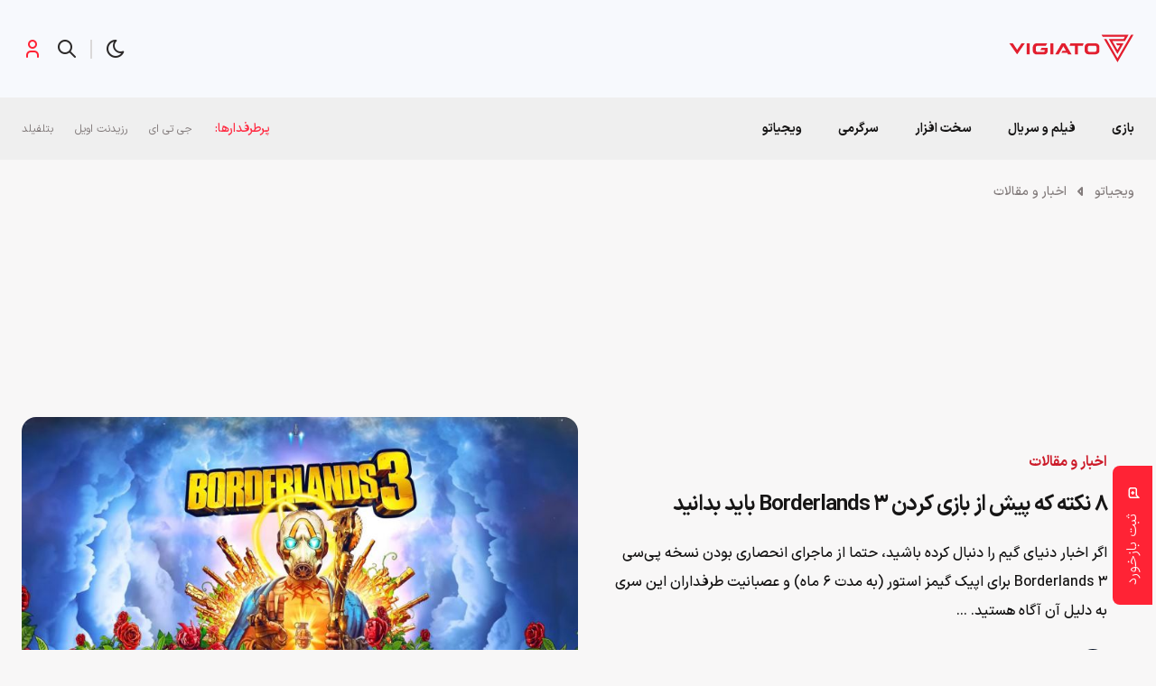

--- FILE ---
content_type: text/html; charset=UTF-8
request_url: https://vigiato.net/p/39096
body_size: 28640
content:
<!doctype html>
<html dir="rtl" lang="fa-IR">
<head>
	<meta name="referrer" content="same-origin">
	<meta charset="UTF-8">
<script>
var gform;gform||(document.addEventListener("gform_main_scripts_loaded",function(){gform.scriptsLoaded=!0}),document.addEventListener("gform/theme/scripts_loaded",function(){gform.themeScriptsLoaded=!0}),window.addEventListener("DOMContentLoaded",function(){gform.domLoaded=!0}),gform={domLoaded:!1,scriptsLoaded:!1,themeScriptsLoaded:!1,isFormEditor:()=>"function"==typeof InitializeEditor,callIfLoaded:function(o){return!(!gform.domLoaded||!gform.scriptsLoaded||!gform.themeScriptsLoaded&&!gform.isFormEditor()||(gform.isFormEditor()&&console.warn("The use of gform.initializeOnLoaded() is deprecated in the form editor context and will be removed in Gravity Forms 3.1."),o(),0))},initializeOnLoaded:function(o){gform.callIfLoaded(o)||(document.addEventListener("gform_main_scripts_loaded",()=>{gform.scriptsLoaded=!0,gform.callIfLoaded(o)}),document.addEventListener("gform/theme/scripts_loaded",()=>{gform.themeScriptsLoaded=!0,gform.callIfLoaded(o)}),window.addEventListener("DOMContentLoaded",()=>{gform.domLoaded=!0,gform.callIfLoaded(o)}))},hooks:{action:{},filter:{}},addAction:function(o,r,e,t){gform.addHook("action",o,r,e,t)},addFilter:function(o,r,e,t){gform.addHook("filter",o,r,e,t)},doAction:function(o){gform.doHook("action",o,arguments)},applyFilters:function(o){return gform.doHook("filter",o,arguments)},removeAction:function(o,r){gform.removeHook("action",o,r)},removeFilter:function(o,r,e){gform.removeHook("filter",o,r,e)},addHook:function(o,r,e,t,n){null==gform.hooks[o][r]&&(gform.hooks[o][r]=[]);var d=gform.hooks[o][r];null==n&&(n=r+"_"+d.length),gform.hooks[o][r].push({tag:n,callable:e,priority:t=null==t?10:t})},doHook:function(r,o,e){var t;if(e=Array.prototype.slice.call(e,1),null!=gform.hooks[r][o]&&((o=gform.hooks[r][o]).sort(function(o,r){return o.priority-r.priority}),o.forEach(function(o){"function"!=typeof(t=o.callable)&&(t=window[t]),"action"==r?t.apply(null,e):e[0]=t.apply(null,e)})),"filter"==r)return e[0]},removeHook:function(o,r,t,n){var e;null!=gform.hooks[o][r]&&(e=(e=gform.hooks[o][r]).filter(function(o,r,e){return!!(null!=n&&n!=o.tag||null!=t&&t!=o.priority)}),gform.hooks[o][r]=e)}});
</script>

	<meta name="viewport" content="width=device-width, initial-scale=1, maximum-scale=1, user-scalable=0">
	<link rel="profile" href="https://gmpg.org/xfn/11">
	<meta name='robots' content='index, follow, max-image-preview:large, max-snippet:-1, max-video-preview:-1' />

	<!-- This site is optimized with the Yoast SEO Premium plugin v25.2 (Yoast SEO v25.3.1) - https://yoast.com/wordpress/plugins/seo/ -->
	<title>پیش‌ نمایش بازی Borderlands 3 | ویجیاتو</title>
	<meta name="description" content="زمان بسیار کمی تا عرضه سومین نسخه از سری Borderlands باقی مانده و در این پیش‌نمایش به بررسی ۸ نکته‌ای می‌پردازیم که بهتر است پیش از تجربه بازی بدانید." />
	<link rel="canonical" href="https://vigiato.net/p/39096" />
	<meta property="og:locale" content="fa_IR" />
	<meta property="og:type" content="article" />
	<meta property="og:title" content="پیش‌ نمایش بازی Borderlands 3 | ویجیاتو" />
	<meta property="og:description" content="زمان بسیار کمی تا عرضه سومین نسخه از سری Borderlands باقی مانده و در این پیش‌نمایش به بررسی ۸ نکته‌ای می‌پردازیم که بهتر است پیش از تجربه بازی بدانید." />
	<meta property="og:url" content="https://vigiato.net/p/39096" />
	<meta property="og:site_name" content="ویجیاتو" />
	<meta property="article:published_time" content="2019-09-02T18:30:05+00:00" />
	<meta property="article:modified_time" content="2019-09-08T06:51:02+00:00" />
	<meta property="og:image" content="https://vigiato.net/wp-content/uploads/2019/08/Symbol-2_babt-.jpg" />
	<meta property="og:image:width" content="800" />
	<meta property="og:image:height" content="450" />
	<meta property="og:image:type" content="image/jpeg" />
	<meta name="author" content="احسان زیارانی" />
	<meta name="twitter:card" content="summary_large_image" />
	<meta name="twitter:creator" content="@vigiatonet" />
	<meta name="twitter:site" content="@vigiatonet" />
	<meta name="twitter:label1" content="نوشته‌شده بدست" />
	<meta name="twitter:data1" content="احسان زیارانی" />
	<!-- / Yoast SEO Premium plugin. -->


<link rel='dns-prefetch' href='//a1.parto.media' />
<link rel="alternate" type="application/rss+xml" title="ویجیاتو &raquo; خوراک" href="https://vigiato.net/feed" />
<link rel="alternate" type="application/rss+xml" title="ویجیاتو &raquo; خوراک دیدگاه‌ها" href="https://vigiato.net/comments/feed" />
<link rel="alternate" type="application/rss+xml" title="ویجیاتو &raquo; ۸ نکته که پیش از بازی کردن Borderlands 3 باید بدانید خوراک دیدگاه‌ها" href="https://vigiato.net/p/39096/feed" />
<link rel="alternate" title="oEmbed (JSON)" type="application/json+oembed" href="https://vigiato.net/wp-json/oembed/1.0/embed?url=https%3A%2F%2Fvigiato.net%2Fp%2F39096" />
<link rel="alternate" title="oEmbed (XML)" type="text/xml+oembed" href="https://vigiato.net/wp-json/oembed/1.0/embed?url=https%3A%2F%2Fvigiato.net%2Fp%2F39096&#038;format=xml" />
<style id='wp-img-auto-sizes-contain-inline-css'>
img:is([sizes=auto i],[sizes^="auto," i]){contain-intrinsic-size:3000px 1500px}
/*# sourceURL=wp-img-auto-sizes-contain-inline-css */
</style>
<style id='classic-theme-styles-inline-css'>
/*! This file is auto-generated */
.wp-block-button__link{color:#fff;background-color:#32373c;border-radius:9999px;box-shadow:none;text-decoration:none;padding:calc(.667em + 2px) calc(1.333em + 2px);font-size:1.125em}.wp-block-file__button{background:#32373c;color:#fff;text-decoration:none}
/*# sourceURL=/wp-includes/css/classic-themes.min.css */
</style>
<link rel='stylesheet' id='dotline-core-oa-css' href='https://vigiato.net/wp-content/plugins/dotline-core/templates/public/assets/css/oauth.css?ver=6.9' media='all' />
<link rel='stylesheet' id='dotline-core-css' href='https://vigiato.net/wp-content/plugins/dotline-core/templates/public/assets/css/dotline-core-public.css?ver=3.98' media='all' />
<link rel='stylesheet' id='rating-form-cyto-style-css' href='https://vigiato.net/wp-content/plugins/rating-form/assets/css/cyto.css?ver=1.6.8' media='all' />
<link rel='stylesheet' id='rating-form-style-css' href='https://vigiato.net/wp-content/plugins/rating-form/assets/css/rating-form.css?ver=1.6.8' media='all' />
<link rel='stylesheet' id='rating-form-custom-css' href='https://vigiato.net/wp-content/uploads/rating-form/style/custom-styles.css?ver=1.6.8' media='all' />
<link rel='stylesheet' id='wp-polls-css' href='https://vigiato.net/wp-content/plugins/wp-polls/polls-css.css?ver=2.77.3' media='all' />
<style id='wp-polls-inline-css'>
.wp-polls .pollbar {
	margin: 1px;
	font-size: 6px;
	line-height: 8px;
	height: 8px;
	background: #e4bd00;
	border: 1px solid #b39506;
}

/*# sourceURL=wp-polls-inline-css */
</style>
<link rel='stylesheet' id='wp-polls-rtl-css' href='https://vigiato.net/wp-content/plugins/wp-polls/polls-css-rtl.css?ver=2.77.3' media='all' />
<link rel='stylesheet' id='dotline-style-css' href='https://vigiato.net/wp-content/themes/vigiato/assets/css/main.min.css?ver=3.1.1' media='all' />
<style id='akismet-widget-style-inline-css'>

			.a-stats {
				--akismet-color-mid-green: #357b49;
				--akismet-color-white: #fff;
				--akismet-color-light-grey: #f6f7f7;

				max-width: 350px;
				width: auto;
			}

			.a-stats * {
				all: unset;
				box-sizing: border-box;
			}

			.a-stats strong {
				font-weight: 600;
			}

			.a-stats a.a-stats__link,
			.a-stats a.a-stats__link:visited,
			.a-stats a.a-stats__link:active {
				background: var(--akismet-color-mid-green);
				border: none;
				box-shadow: none;
				border-radius: 8px;
				color: var(--akismet-color-white);
				cursor: pointer;
				display: block;
				font-family: -apple-system, BlinkMacSystemFont, 'Segoe UI', 'Roboto', 'Oxygen-Sans', 'Ubuntu', 'Cantarell', 'Helvetica Neue', sans-serif;
				font-weight: 500;
				padding: 12px;
				text-align: center;
				text-decoration: none;
				transition: all 0.2s ease;
			}

			/* Extra specificity to deal with TwentyTwentyOne focus style */
			.widget .a-stats a.a-stats__link:focus {
				background: var(--akismet-color-mid-green);
				color: var(--akismet-color-white);
				text-decoration: none;
			}

			.a-stats a.a-stats__link:hover {
				filter: brightness(110%);
				box-shadow: 0 4px 12px rgba(0, 0, 0, 0.06), 0 0 2px rgba(0, 0, 0, 0.16);
			}

			.a-stats .count {
				color: var(--akismet-color-white);
				display: block;
				font-size: 1.5em;
				line-height: 1.4;
				padding: 0 13px;
				white-space: nowrap;
			}
		
/*# sourceURL=akismet-widget-style-inline-css */
</style>
<link rel='stylesheet' id='dotline-core-user-modal-css' href='https://vigiato.net/wp-content/plugins/dotline-core/templates/public/assets/css/user-modal.css?ver=6.9' media='all' />
<script src="https://vigiato.net/wp-includes/js/jquery/jquery.min.js?ver=3.7.1" id="jquery-core-js"></script>
<script id="dotline-core-oa-js-extra">
var dotline_oa_vars = {"ajax_url":"https://vigiato.net/wp-admin/admin-ajax.php","template_directory":"/usr/share/nginx/html/vigiato/wp-content/plugins/dotline-core/templates/public","stylesheet_directory":"https://vigiato.net/wp-content/plugins/dotline-core/templates/public/assets/css","plugins_url":"https://vigiato.net/wp-content/plugins","plugin_dir_url":"https://vigiato.net/wp-content/plugins/dotline-core/","url":"https://vigiato.net","show_login_messages":"1"};
//# sourceURL=dotline-core-oa-js-extra
</script>
<script src="https://vigiato.net/wp-content/plugins/dotline-core/templates/public/assets/js/oauth.js?ver=6.9" id="dotline-core-oa-js"></script>
<link rel="https://api.w.org/" href="https://vigiato.net/wp-json/" /><link rel="alternate" title="JSON" type="application/json" href="https://vigiato.net/wp-json/wp/v2/posts/39096" /><link rel='shortlink' href='https://vgto.ir/v2' />
<meta name="generator" content="Dotline Agency">
<link href="https://vgto.ir/v2" rel="shortlink">
<link rel="pingback" href="https://vigiato.net/xmlrpc.php"><link rel="icon" href="https://vigiato.net/wp-content/uploads/2019/01/cropped-logo-512-512-80x80.png" sizes="32x32" />
<link rel="icon" href="https://vigiato.net/wp-content/uploads/2019/01/cropped-logo-512-512-300x300.png" sizes="192x192" />
<link rel="apple-touch-icon" href="https://vigiato.net/wp-content/uploads/2019/01/cropped-logo-512-512-300x300.png" />
<meta name="msapplication-TileImage" content="https://vigiato.net/wp-content/uploads/2019/01/cropped-logo-512-512-300x300.png" />
	<script type="text/javascript">
		(function(c,l,a,r,i,t,y){
			c[a]=c[a]||function(){(c[a].q=c[a].q||[]).push(arguments)};
			t=l.createElement(r);t.async=1;t.src="https://www.clarity.ms/tag/"+i;
			y=l.getElementsByTagName(r)[0];y.parentNode.insertBefore(t,y);
		})(window, document, "clarity", "script", "k3n7311vaq");
	</script>
<style id='wp-block-heading-inline-css'>
h1:where(.wp-block-heading).has-background,h2:where(.wp-block-heading).has-background,h3:where(.wp-block-heading).has-background,h4:where(.wp-block-heading).has-background,h5:where(.wp-block-heading).has-background,h6:where(.wp-block-heading).has-background{padding:1.25em 2.375em}h1.has-text-align-left[style*=writing-mode]:where([style*=vertical-lr]),h1.has-text-align-right[style*=writing-mode]:where([style*=vertical-rl]),h2.has-text-align-left[style*=writing-mode]:where([style*=vertical-lr]),h2.has-text-align-right[style*=writing-mode]:where([style*=vertical-rl]),h3.has-text-align-left[style*=writing-mode]:where([style*=vertical-lr]),h3.has-text-align-right[style*=writing-mode]:where([style*=vertical-rl]),h4.has-text-align-left[style*=writing-mode]:where([style*=vertical-lr]),h4.has-text-align-right[style*=writing-mode]:where([style*=vertical-rl]),h5.has-text-align-left[style*=writing-mode]:where([style*=vertical-lr]),h5.has-text-align-right[style*=writing-mode]:where([style*=vertical-rl]),h6.has-text-align-left[style*=writing-mode]:where([style*=vertical-lr]),h6.has-text-align-right[style*=writing-mode]:where([style*=vertical-rl]){rotate:180deg}
/*# sourceURL=https://vigiato.net/wp-includes/blocks/heading/style.min.css */
</style>
<style id='wp-block-list-inline-css'>
ol,ul{box-sizing:border-box}:root :where(.wp-block-list.has-background){padding:1.25em 2.375em}
/*# sourceURL=https://vigiato.net/wp-includes/blocks/list/style.min.css */
</style>
<style id='wp-block-paragraph-inline-css'>
.is-small-text{font-size:.875em}.is-regular-text{font-size:1em}.is-large-text{font-size:2.25em}.is-larger-text{font-size:3em}.has-drop-cap:not(:focus):first-letter{float:right;font-size:8.4em;font-style:normal;font-weight:100;line-height:.68;margin:.05em 0 0 .1em;text-transform:uppercase}body.rtl .has-drop-cap:not(:focus):first-letter{float:none;margin-right:.1em}p.has-drop-cap.has-background{overflow:hidden}:root :where(p.has-background){padding:1.25em 2.375em}:where(p.has-text-color:not(.has-link-color)) a{color:inherit}p.has-text-align-left[style*="writing-mode:vertical-lr"],p.has-text-align-right[style*="writing-mode:vertical-rl"]{rotate:180deg}
/*# sourceURL=https://vigiato.net/wp-includes/blocks/paragraph/style.min.css */
</style>
<style id='global-styles-inline-css'>
:root{--wp--preset--aspect-ratio--square: 1;--wp--preset--aspect-ratio--4-3: 4/3;--wp--preset--aspect-ratio--3-4: 3/4;--wp--preset--aspect-ratio--3-2: 3/2;--wp--preset--aspect-ratio--2-3: 2/3;--wp--preset--aspect-ratio--16-9: 16/9;--wp--preset--aspect-ratio--9-16: 9/16;--wp--preset--color--black: #000000;--wp--preset--color--cyan-bluish-gray: #abb8c3;--wp--preset--color--white: #ffffff;--wp--preset--color--pale-pink: #f78da7;--wp--preset--color--vivid-red: #cf2e2e;--wp--preset--color--luminous-vivid-orange: #ff6900;--wp--preset--color--luminous-vivid-amber: #fcb900;--wp--preset--color--light-green-cyan: #7bdcb5;--wp--preset--color--vivid-green-cyan: #00d084;--wp--preset--color--pale-cyan-blue: #8ed1fc;--wp--preset--color--vivid-cyan-blue: #0693e3;--wp--preset--color--vivid-purple: #9b51e0;--wp--preset--gradient--vivid-cyan-blue-to-vivid-purple: linear-gradient(135deg,rgb(6,147,227) 0%,rgb(155,81,224) 100%);--wp--preset--gradient--light-green-cyan-to-vivid-green-cyan: linear-gradient(135deg,rgb(122,220,180) 0%,rgb(0,208,130) 100%);--wp--preset--gradient--luminous-vivid-amber-to-luminous-vivid-orange: linear-gradient(135deg,rgb(252,185,0) 0%,rgb(255,105,0) 100%);--wp--preset--gradient--luminous-vivid-orange-to-vivid-red: linear-gradient(135deg,rgb(255,105,0) 0%,rgb(207,46,46) 100%);--wp--preset--gradient--very-light-gray-to-cyan-bluish-gray: linear-gradient(135deg,rgb(238,238,238) 0%,rgb(169,184,195) 100%);--wp--preset--gradient--cool-to-warm-spectrum: linear-gradient(135deg,rgb(74,234,220) 0%,rgb(151,120,209) 20%,rgb(207,42,186) 40%,rgb(238,44,130) 60%,rgb(251,105,98) 80%,rgb(254,248,76) 100%);--wp--preset--gradient--blush-light-purple: linear-gradient(135deg,rgb(255,206,236) 0%,rgb(152,150,240) 100%);--wp--preset--gradient--blush-bordeaux: linear-gradient(135deg,rgb(254,205,165) 0%,rgb(254,45,45) 50%,rgb(107,0,62) 100%);--wp--preset--gradient--luminous-dusk: linear-gradient(135deg,rgb(255,203,112) 0%,rgb(199,81,192) 50%,rgb(65,88,208) 100%);--wp--preset--gradient--pale-ocean: linear-gradient(135deg,rgb(255,245,203) 0%,rgb(182,227,212) 50%,rgb(51,167,181) 100%);--wp--preset--gradient--electric-grass: linear-gradient(135deg,rgb(202,248,128) 0%,rgb(113,206,126) 100%);--wp--preset--gradient--midnight: linear-gradient(135deg,rgb(2,3,129) 0%,rgb(40,116,252) 100%);--wp--preset--font-size--small: 13px;--wp--preset--font-size--medium: 20px;--wp--preset--font-size--large: 36px;--wp--preset--font-size--x-large: 42px;--wp--preset--spacing--20: 0.44rem;--wp--preset--spacing--30: 0.67rem;--wp--preset--spacing--40: 1rem;--wp--preset--spacing--50: 1.5rem;--wp--preset--spacing--60: 2.25rem;--wp--preset--spacing--70: 3.38rem;--wp--preset--spacing--80: 5.06rem;--wp--preset--shadow--natural: 6px 6px 9px rgba(0, 0, 0, 0.2);--wp--preset--shadow--deep: 12px 12px 50px rgba(0, 0, 0, 0.4);--wp--preset--shadow--sharp: 6px 6px 0px rgba(0, 0, 0, 0.2);--wp--preset--shadow--outlined: 6px 6px 0px -3px rgb(255, 255, 255), 6px 6px rgb(0, 0, 0);--wp--preset--shadow--crisp: 6px 6px 0px rgb(0, 0, 0);}:where(.is-layout-flex){gap: 0.5em;}:where(.is-layout-grid){gap: 0.5em;}body .is-layout-flex{display: flex;}.is-layout-flex{flex-wrap: wrap;align-items: center;}.is-layout-flex > :is(*, div){margin: 0;}body .is-layout-grid{display: grid;}.is-layout-grid > :is(*, div){margin: 0;}:where(.wp-block-columns.is-layout-flex){gap: 2em;}:where(.wp-block-columns.is-layout-grid){gap: 2em;}:where(.wp-block-post-template.is-layout-flex){gap: 1.25em;}:where(.wp-block-post-template.is-layout-grid){gap: 1.25em;}.has-black-color{color: var(--wp--preset--color--black) !important;}.has-cyan-bluish-gray-color{color: var(--wp--preset--color--cyan-bluish-gray) !important;}.has-white-color{color: var(--wp--preset--color--white) !important;}.has-pale-pink-color{color: var(--wp--preset--color--pale-pink) !important;}.has-vivid-red-color{color: var(--wp--preset--color--vivid-red) !important;}.has-luminous-vivid-orange-color{color: var(--wp--preset--color--luminous-vivid-orange) !important;}.has-luminous-vivid-amber-color{color: var(--wp--preset--color--luminous-vivid-amber) !important;}.has-light-green-cyan-color{color: var(--wp--preset--color--light-green-cyan) !important;}.has-vivid-green-cyan-color{color: var(--wp--preset--color--vivid-green-cyan) !important;}.has-pale-cyan-blue-color{color: var(--wp--preset--color--pale-cyan-blue) !important;}.has-vivid-cyan-blue-color{color: var(--wp--preset--color--vivid-cyan-blue) !important;}.has-vivid-purple-color{color: var(--wp--preset--color--vivid-purple) !important;}.has-black-background-color{background-color: var(--wp--preset--color--black) !important;}.has-cyan-bluish-gray-background-color{background-color: var(--wp--preset--color--cyan-bluish-gray) !important;}.has-white-background-color{background-color: var(--wp--preset--color--white) !important;}.has-pale-pink-background-color{background-color: var(--wp--preset--color--pale-pink) !important;}.has-vivid-red-background-color{background-color: var(--wp--preset--color--vivid-red) !important;}.has-luminous-vivid-orange-background-color{background-color: var(--wp--preset--color--luminous-vivid-orange) !important;}.has-luminous-vivid-amber-background-color{background-color: var(--wp--preset--color--luminous-vivid-amber) !important;}.has-light-green-cyan-background-color{background-color: var(--wp--preset--color--light-green-cyan) !important;}.has-vivid-green-cyan-background-color{background-color: var(--wp--preset--color--vivid-green-cyan) !important;}.has-pale-cyan-blue-background-color{background-color: var(--wp--preset--color--pale-cyan-blue) !important;}.has-vivid-cyan-blue-background-color{background-color: var(--wp--preset--color--vivid-cyan-blue) !important;}.has-vivid-purple-background-color{background-color: var(--wp--preset--color--vivid-purple) !important;}.has-black-border-color{border-color: var(--wp--preset--color--black) !important;}.has-cyan-bluish-gray-border-color{border-color: var(--wp--preset--color--cyan-bluish-gray) !important;}.has-white-border-color{border-color: var(--wp--preset--color--white) !important;}.has-pale-pink-border-color{border-color: var(--wp--preset--color--pale-pink) !important;}.has-vivid-red-border-color{border-color: var(--wp--preset--color--vivid-red) !important;}.has-luminous-vivid-orange-border-color{border-color: var(--wp--preset--color--luminous-vivid-orange) !important;}.has-luminous-vivid-amber-border-color{border-color: var(--wp--preset--color--luminous-vivid-amber) !important;}.has-light-green-cyan-border-color{border-color: var(--wp--preset--color--light-green-cyan) !important;}.has-vivid-green-cyan-border-color{border-color: var(--wp--preset--color--vivid-green-cyan) !important;}.has-pale-cyan-blue-border-color{border-color: var(--wp--preset--color--pale-cyan-blue) !important;}.has-vivid-cyan-blue-border-color{border-color: var(--wp--preset--color--vivid-cyan-blue) !important;}.has-vivid-purple-border-color{border-color: var(--wp--preset--color--vivid-purple) !important;}.has-vivid-cyan-blue-to-vivid-purple-gradient-background{background: var(--wp--preset--gradient--vivid-cyan-blue-to-vivid-purple) !important;}.has-light-green-cyan-to-vivid-green-cyan-gradient-background{background: var(--wp--preset--gradient--light-green-cyan-to-vivid-green-cyan) !important;}.has-luminous-vivid-amber-to-luminous-vivid-orange-gradient-background{background: var(--wp--preset--gradient--luminous-vivid-amber-to-luminous-vivid-orange) !important;}.has-luminous-vivid-orange-to-vivid-red-gradient-background{background: var(--wp--preset--gradient--luminous-vivid-orange-to-vivid-red) !important;}.has-very-light-gray-to-cyan-bluish-gray-gradient-background{background: var(--wp--preset--gradient--very-light-gray-to-cyan-bluish-gray) !important;}.has-cool-to-warm-spectrum-gradient-background{background: var(--wp--preset--gradient--cool-to-warm-spectrum) !important;}.has-blush-light-purple-gradient-background{background: var(--wp--preset--gradient--blush-light-purple) !important;}.has-blush-bordeaux-gradient-background{background: var(--wp--preset--gradient--blush-bordeaux) !important;}.has-luminous-dusk-gradient-background{background: var(--wp--preset--gradient--luminous-dusk) !important;}.has-pale-ocean-gradient-background{background: var(--wp--preset--gradient--pale-ocean) !important;}.has-electric-grass-gradient-background{background: var(--wp--preset--gradient--electric-grass) !important;}.has-midnight-gradient-background{background: var(--wp--preset--gradient--midnight) !important;}.has-small-font-size{font-size: var(--wp--preset--font-size--small) !important;}.has-medium-font-size{font-size: var(--wp--preset--font-size--medium) !important;}.has-large-font-size{font-size: var(--wp--preset--font-size--large) !important;}.has-x-large-font-size{font-size: var(--wp--preset--font-size--x-large) !important;}
/*# sourceURL=global-styles-inline-css */
</style>
<link rel='stylesheet' id='gform_basic-css' href='https://vigiato.net/wp-content/plugins/gravityforms/assets/css/dist/basic.min.css?ver=2.9.9.1' media='all' />
<link rel='stylesheet' id='gform_theme_components-css' href='https://vigiato.net/wp-content/plugins/gravityforms/assets/css/dist/theme-components.min.css?ver=2.9.9.1' media='all' />
<link rel='stylesheet' id='gform_theme-css' href='https://vigiato.net/wp-content/plugins/gravityforms/assets/css/dist/theme.min.css?ver=2.9.9.1' media='all' />
</head>
<body class="rtl wp-singular post-template-default single single-post postid-39096 single-format-standard wp-embed-responsive wp-theme-vigiato no-sidebar vigiato-old-posts">
	        <script type="application/ld+json">
			{
				"@context": "https://schema.org",
				"@type": "BreadcrumbList",
				"itemListElement": [
										{
						"@type": "ListItem",
						"position": "1",
						"name": "ویجیاتو",
						"item": "https://vigiato.net"
					}
					,					{
						"@type": "ListItem",
						"position": "2",
						"name": "اخبار و مقالات",
						"item": "https://vigiato.net/c/news-articles"
					}
					,					{
						"@type": "ListItem",
						"position": "3",
						"name": "پیش‌ نمایش بازی Borderlands 3 %%page%% %%sep%% %%sitename%%",
						"item": "https://vigiato.net/p/39096"
					}
									]
			}
		</script>
        
        	<div id="page" class="site">
		<header id="masthead" class="site-header">
			<div class="container-fluid header">
				<div class="container">
					<div class="row">
						<div class="col-xs-12">
							<div id="header">
								<div class="site-branding">
									<a href="https://vigiato.net" class="logo-brand">
										<img width="142" height="60" src="https://vigiato.net/wp-content/themes/vigiato/assets/img/svg/logo.svg" alt="لوگوی ویجیاتو">
										<img width="142" height="60" src="https://vigiato.net/wp-content/themes/vigiato/assets/img/svg/logo-dark.svg" alt="لوگوی ویجیاتو">
									</a>
																			<p class="site-title">
											<a href="https://vigiato.net/" rel="home">ویجیاتو</a>
										</p>
																		</div><!-- .site-branding -->
									<div class="container-fluid ad_720_90">
		<div class="container">
			<div class="row">
				<div class="col-xs-12">
					<div class="digiBannerArea">
						<div class="digiBannerArea__container">
							<div id="digiad-47cc37dd38479704dcc2891f33be5929" class='digiad' style="min-height: 152px;"></div>
						</div>
					</div>
				</div>
			</div>
		</div>
	</div>
										<div class="head">
										<a href="#" class="head__theme"></a> <span class="head__sep"></span>
										<div class="searchArea">
											<div id="searchArea1">
												<form action="https://vigiato.net">
	<input type="text" name="s" class="searchArea__input" placeholder="کلمه کلیدی مورد نظر خود را جستجو کنید."/>
	<button type="submit" class="searchArea__button">
		<span class="head__search"></span>
	</button>
</form>												<div class="search_AJAX">
																												<h4 class="siteTitle">بیشترین کلمات کلیدی جستجو شده</h4>
															<div class="megaMenu__top">
																<ul class="list-unstyled">
			<li>
			<span class="fake-link" data-href="https://vigiato.net?s=گپ%20تایم">گپ تایم</span>
		</li>
				<li>
			<span class="fake-link" data-href="https://vigiato.net?s=کوییز">کوییز</span>
		</li>
				<li>
			<span class="fake-link" data-href="https://vigiato.net?s=Gta">Gta</span>
		</li>
				<li>
			<span class="fake-link" data-href="https://vigiato.net?s=ماینکرفت">ماینکرفت</span>
		</li>
				<li>
			<span class="fake-link" data-href="https://vigiato.net?s=انیمه">انیمه</span>
		</li>
				<li>
			<span class="fake-link" data-href="https://vigiato.net?s=امین">امین</span>
		</li>
				<li>
			<span class="fake-link" data-href="https://vigiato.net?s=Ps5">Ps5</span>
		</li>
				<li>
			<span class="fake-link" data-href="https://vigiato.net?s=ماینکرافت">ماینکرافت</span>
		</li>
				<li>
			<span class="fake-link" data-href="https://vigiato.net?s=بتمن">بتمن</span>
		</li>
				<li>
			<span class="fake-link" data-href="https://vigiato.net?s=تاریخچه">تاریخچه</span>
		</li>
				<li>
			<span class="fake-link" data-href="https://vigiato.net?s=batman">batman</span>
		</li>
				<li>
			<span class="fake-link" data-href="https://vigiato.net?s=Elden%20ring">Elden ring</span>
		</li>
				<li>
			<span class="fake-link" data-href="https://vigiato.net?s=۱">۱</span>
		</li>
				<li>
			<span class="fake-link" data-href="https://vigiato.net?s=گپ">گپ</span>
		</li>
				<li>
			<span class="fake-link" data-href="https://vigiato.net?s=The%20last%20of%20us">The last of us</span>
		</li>
				<li>
			<span class="fake-link" data-href="https://vigiato.net?s=Resident%20Evil">Resident Evil</span>
		</li>
				<li>
			<span class="fake-link" data-href="https://vigiato.net?s=the%20boys">the boys</span>
		</li>
				<li>
			<span class="fake-link" data-href="https://vigiato.net?s=Rainbow%20Six%20Siege">Rainbow Six Siege</span>
		</li>
		</ul>															</div>
																<div class="megaMenu__bottom">
		<h6 class="siteTitle">داغ‌ترین‌های امروز</h6>
		<div class="megaMenu__bottom__slider" dir="rtl">
							<div class="slick-slide">
					<div class="mmCard">
						<a href="https://vigiato.net/p/412558">
							<img width="80" height="80" class="mmCard__picture wp-post-image" alt="بهترین بازی های کم حجم اندروید" decoding="async" sizes="(max-width: 80px) 100vw, 80px" data-src="https://vigiato.net/wp-content/uploads/2023/09/Castlevania-Symphony-of-the-Night-80x80.jpg" data-srcset="https://vigiato.net/wp-content/uploads/2023/09/Castlevania-Symphony-of-the-Night-80x80.jpg 80w, https://vigiato.net/wp-content/uploads/2023/09/Castlevania-Symphony-of-the-Night-150x150.jpg 150w, https://vigiato.net/wp-content/uploads/2023/09/Castlevania-Symphony-of-the-Night-350x350.jpg 350w, https://vigiato.net/wp-content/uploads/2023/09/Castlevania-Symphony-of-the-Night-800x800.jpg 800w" />						</a>
						<a href="https://vigiato.net/p/412558" class="mmCard__title">بهترین بازی های کم حجم اندروید | ۴۰ بازی آفلاین سال ۲۰۲۶</a>
						<div class="mmCard__info">
							نوشته شده توسط <span>احسان حسین خواه</span> | 11 ساعت قبل						</div>
					</div>
				</div>
						</div>
	</div>
													</div>
											</div>
										</div>
																					<a href="#" class="head__profile" data-toggle="modal" data-target="#loginModal"></a>
																				</div>
																</div>
						</div>
					</div>
				</div>
			</div>
		</header>
		<nav id="site-navigation" class="main-navigation">
			<div class="container-fluid navigation">
				<div class="container">
					<div class="row">
						<div class="col-xs-12">
							<div id="navigation">
								<a href="https://vigiato.net" class="menu-logo">
									<img width="99" height="32" src="https://vigiato.net/wp-content/themes/vigiato/assets/img/svg/mini-logo.svg" alt="لوگوی ویجیاتو">
									<img width="99" height="32" src="https://vigiato.net/wp-content/themes/vigiato/assets/img/svg/mini-logo-dark.svg" alt="لوگوی ویجیاتو">
								</a>
								<a href="https://vigiato.net" class="menu-logo english">
									<img width="99" height="32" src="https://vigiato.net/wp-content/themes/vigiato/assets/img/svg/mini-logo-en.svg" alt="لوگوی ویجیاتو">
									<img width="99" height="32" src="https://vigiato.net/wp-content/themes/vigiato/assets/img/svg/mini-logo-en-dark.svg" alt="لوگوی ویجیاتو">
								</a>
								<button class="menu-toggle" aria-controls="primary-menu" aria-expanded="false">
									<span class="icon-toggle"></span>
								</button>
																		<div id="primary-menu" class="menu">
											<ul id="menu-primary-menu" class="list-unstyled"><li id="menu-item-622023">
	<a class="hasChildren"  href="https://vigiato.net/c/game-reviews">بازی</a>
<div class="megaMenu"><div class="megaMenu__top"><ul class="list-unstyled">
			<li><h6><span class="fake-link" data-href="https://vigiato.net/daily-timeline?category=game-reviews">تازه‌های امروز</span></h6></li>
				<li id="menu-item-648628">
		<a class=""  href="https://vigiato.net/c/game-reviews">بررسی بازی</a></li>	<li id="menu-item-621646">
		<a class=""  href="https://vigiato.net/c/news-articles/news-reports">اخبار بازی</a></li>	<li id="menu-item-621647">
		<a class=""  href="https://vigiato.net/c/news-articles/articles">مقالات بازی</a></li>	<li id="menu-item-621650">
		<a class=""  href="https://vigiato.net/c/game-reviews/console-games/ps">بازی پلی‌استیشن</a></li>	<li id="menu-item-621649">
		<a class=""  href="https://vigiato.net/c/game-reviews/console-games/xbox-one">بازی ایکس‌باکس</a></li>	<li id="menu-item-621651">
		<a class=""  href="https://vigiato.net/c/game-reviews/console-games/nintendo-switch-games">بازی نینتندو سوییچ</a></li>	<li id="menu-item-621652">
		<a class=""  href="https://vigiato.net/c/game-reviews/pc-games">بازی کامپیوتر</a></li>	<li id="menu-item-621655">
		<a class=""  href="https://vigiato.net/c/game-reviews/mobile-games">بازی موبایل</a></li>	<li id="menu-item-621656">
		<a class=""  href="https://vigiato.net/c/game-reviews/mobile-games/ios-games">بازی آیفون</a></li>	<li id="menu-item-621661">
		<a class=""  href="https://vigiato.net/c/news-articles/first-impressions">نگاه نخست</a></li>	<li id="menu-item-621662">
		<a class=""  href="https://vigiato.net/c/news-articles/best-of">برترین‌ها</a></li>	<li id="menu-item-621663">
		<a class=""  href="https://vigiato.net/c/guides-walkthroughs/game-guides">آموزش بازی</a></li>
</ul></div>
		<div class="megaMenu__bottom">
			<h6 class="siteTitle">داغ‌ترین‌های این دسته‌بندی</h6>
			<div class="megaMenu__bottom__slider" dir="rtl">
									<div class="slick-slide">
						<div class="mmCard">
							<a href="https://vigiato.net/r/%d8%a8%d8%b1%d8%b1%d8%b3%db%8c-%d8%a8%d8%a7%d8%b2%db%8c-%d9%85%d9%88%d8%a8%d8%a7%db%8c%d9%84%db%8c-follow-the-meaning-%d8%a8%d9%87-%d8%af%d9%86%d8%a8%d8%a7%d9%84-%d9%85%d8%b9%d9%86%d8%a7-%d8%a8/">
								<img width="80" height="80" class="mmCard__picture wp-post-image" alt="Follow the Meaning" decoding="async" sizes="(max-width: 80px) 100vw, 80px" data-src="https://vigiato.net/wp-content/uploads/2026/01/msg34280622-11962-80x80.jpg" data-srcset="https://vigiato.net/wp-content/uploads/2026/01/msg34280622-11962-80x80.jpg 80w, https://vigiato.net/wp-content/uploads/2026/01/msg34280622-11962-150x150.jpg 150w" />							</a>
							<a href="https://vigiato.net/r/%d8%a8%d8%b1%d8%b1%d8%b3%db%8c-%d8%a8%d8%a7%d8%b2%db%8c-%d9%85%d9%88%d8%a8%d8%a7%db%8c%d9%84%db%8c-follow-the-meaning-%d8%a8%d9%87-%d8%af%d9%86%d8%a8%d8%a7%d9%84-%d9%85%d8%b9%d9%86%d8%a7-%d8%a8/" class="mmCard__title">بررسی بازی موبایلی Follow the Meaning &#8211; به دنبال معنا باش</a>
							<div class="mmCard__info">
								نوشته شده توسط <span>احسان حسین خواه</span> | 2 هفته قبل							</div>
						</div>
					</div>
								</div>
		</div>
		</div></li>
<li id="menu-item-622029">
	<a class="hasChildren"  href="https://vigiato.net/c/cinema-tv">فیلم و سریال</a>
<div class="megaMenu"><div class="megaMenu__top"><ul class="list-unstyled">
			<li><h6><span class="fake-link" data-href="https://vigiato.net/daily-timeline?category=cinema-tv">تازه‌های امروز</span></h6></li>
				<li id="menu-item-622181">
		<a class=""  href="https://vigiato.net/c/cinema-tv/cinema-tv-news">اخبار سینما و تلویزیون</a></li>	<li id="menu-item-6534">
		<a class=""  href="https://vigiato.net/c/cinema-tv/movies">مقالات فیلم</a></li>	<li id="menu-item-6533">
		<a class=""  href="https://vigiato.net/c/cinema-tv/tv-series">مقالات سریال</a></li>	<li id="menu-item-6531">
		<a class=""  href="https://vigiato.net/c/cinema-tv/anime">مقالات انیمه</a></li>	<li id="menu-item-6532">
		<a class=""  href="https://vigiato.net/c/cinema-tv/animations">مقالات انیمیشن</a></li>
</ul></div>
		<div class="megaMenu__bottom">
			<h6 class="siteTitle">داغ‌ترین‌های این دسته‌بندی</h6>
			<div class="megaMenu__bottom__slider" dir="rtl">
									<div class="slick-slide">
						<div class="mmCard">
							<a href="https://vigiato.net/p/145212">
								<img width="80" height="80" class="mmCard__picture wp-post-image" alt="" decoding="async" sizes="(max-width: 80px) 100vw, 80px" data-src="https://vigiato.net/wp-content/uploads/2020/11/aot-background-1-80x80.jpg" data-srcset="https://vigiato.net/wp-content/uploads/2020/11/aot-background-1-80x80.jpg 80w, https://vigiato.net/wp-content/uploads/2020/11/aot-background-1-150x150.jpg 150w, https://vigiato.net/wp-content/uploads/2020/11/aot-background-1-350x350.jpg 350w, https://vigiato.net/wp-content/uploads/2020/11/aot-background-1-800x800.jpg 800w" />							</a>
							<a href="https://vigiato.net/p/145212" class="mmCard__title">ده انیمه برتر پساآخرالزمانی که حتما باید دید</a>
							<div class="mmCard__info">
								نوشته شده توسط <span>تیم ویجیاتو</span> | 1 هفته قبل							</div>
						</div>
					</div>
										<div class="slick-slide">
						<div class="mmCard">
							<a href="https://vigiato.net/p/495886">
								<img width="80" height="80" class="mmCard__picture wp-post-image" alt="" decoding="async" sizes="(max-width: 80px) 100vw, 80px" data-src="https://vigiato.net/wp-content/uploads/2024/09/1151158_217-80x80.jpg" data-srcset="https://vigiato.net/wp-content/uploads/2024/09/1151158_217-80x80.jpg 80w, https://vigiato.net/wp-content/uploads/2024/09/1151158_217-150x150.jpg 150w, https://vigiato.net/wp-content/uploads/2024/09/1151158_217-350x350.jpg 350w, https://vigiato.net/wp-content/uploads/2024/09/1151158_217-800x800.jpg 800w" />							</a>
							<a href="https://vigiato.net/p/495886" class="mmCard__title">بهترین سریال های ایرانی نمایش خانگی</a>
							<div class="mmCard__info">
								نوشته شده توسط <span>ایمان اکرمی</span> | 2 هفته قبل							</div>
						</div>
					</div>
										<div class="slick-slide">
						<div class="mmCard">
							<a href="https://vigiato.net/p/587726">
								<img width="80" height="80" class="mmCard__picture wp-post-image" alt="معرفی بهترین انیمه های جذاب کمتر دیده شده" decoding="async" sizes="(max-width: 80px) 100vw, 80px" data-src="https://vigiato.net/wp-content/uploads/2025/03/photo_۲۰۲۵-۰۲-۰۲_۲۰-۳۲-۱۳-80x80.jpg" data-srcset="https://vigiato.net/wp-content/uploads/2025/03/photo_۲۰۲۵-۰۲-۰۲_۲۰-۳۲-۱۳-80x80.jpg 80w, https://vigiato.net/wp-content/uploads/2025/03/photo_۲۰۲۵-۰۲-۰۲_۲۰-۳۲-۱۳-150x150.jpg 150w, https://vigiato.net/wp-content/uploads/2025/03/photo_۲۰۲۵-۰۲-۰۲_۲۰-۳۲-۱۳-350x350.jpg 350w, https://vigiato.net/wp-content/uploads/2025/03/photo_۲۰۲۵-۰۲-۰۲_۲۰-۳۲-۱۳-300x300.jpg 300w, https://vigiato.net/wp-content/uploads/2025/03/photo_۲۰۲۵-۰۲-۰۲_۲۰-۳۲-۱۳-400x400.jpg 400w, https://vigiato.net/wp-content/uploads/2025/03/photo_۲۰۲۵-۰۲-۰۲_۲۰-۳۲-۱۳-600x600.jpg 600w" />							</a>
							<a href="https://vigiato.net/p/587726" class="mmCard__title">معرفی بهترین انیمه های جذاب کمتر دیده شده</a>
							<div class="mmCard__info">
								نوشته شده توسط <span>ایمان اکرمی</span> | 1 هفته قبل							</div>
						</div>
					</div>
										<div class="slick-slide">
						<div class="mmCard">
							<a href="https://vigiato.net/p/661022">
								<img width="80" height="80" class="mmCard__picture wp-post-image" alt="بهترین سریال های 2025" decoding="async" sizes="(max-width: 80px) 100vw, 80px" data-src="https://vigiato.net/wp-content/uploads/2025/12/TV-so-far-2025_final-80x80.jpg" data-srcset="https://vigiato.net/wp-content/uploads/2025/12/TV-so-far-2025_final-80x80.jpg 80w, https://vigiato.net/wp-content/uploads/2025/12/TV-so-far-2025_final-150x150.jpg 150w, https://vigiato.net/wp-content/uploads/2025/12/TV-so-far-2025_final-350x350.jpg 350w, https://vigiato.net/wp-content/uploads/2025/12/TV-so-far-2025_final-800x800.jpg 800w" />							</a>
							<a href="https://vigiato.net/p/661022" class="mmCard__title">معرفی بهترین سریال های سال ۲۰۲۵</a>
							<div class="mmCard__info">
								نوشته شده توسط <span>آرش بوالحسنی</span> | 1 هفته قبل							</div>
						</div>
					</div>
								</div>
		</div>
		</div></li>
<li id="menu-item-622030">
	<a class="hasChildren"  href="https://vigiato.net/c/hardware">سخت افزار</a>
<div class="megaMenu"><div class="megaMenu__top"><ul class="list-unstyled">
			<li><h6><span class="fake-link" data-href="https://vigiato.net/daily-timeline?category=hardware">تازه‌های امروز</span></h6></li>
				<li id="menu-item-634488">
		<a class=""  href="https://vigiato.net/c/hardware/hardware-news">اخبار سخت افزار</a></li>	<li id="menu-item-622552">
		<a class=""  href="https://vigiato.net/c/hardware/hardware-article">مقالات سخت افزار</a></li>	<li id="menu-item-622367">
		<a class=""  href="https://vigiato.net/c/hardware/hardware-review">بررسی محصول</a></li>	<li id="menu-item-622368">
		<a class=""  href="https://vigiato.net/c/hardware/buyers-guides">راهنمای خرید</a></li>	<li id="menu-item-622369">
		<a class=""  href="https://vigiato.net/c/hardware/accessories-buying-guide">راهنمای خرید تجهیزات</a></li>	<li id="menu-item-622370">
		<a class=""  href="https://vigiato.net/c/hardware/pc-buying-guide">راهنمای خرید کامپیوتر</a></li>	<li id="menu-item-622371">
		<a class=""  href="https://vigiato.net/c/hardware/laptop-buying-guide">راهنمای خرید لپ تاپ</a></li>	<li id="menu-item-622372">
		<a class=""  href="https://vigiato.net/c/hardware/mobile-buying-guide">راهنمای خرید موبایل</a></li>	<li id="menu-item-634497">
		<a class=""  href="https://vigiato.net/c/hardware/console-buying-guide">راهنمای خرید کنسول</a></li>
</ul></div>
		<div class="megaMenu__bottom">
			<h6 class="siteTitle">داغ‌ترین‌های این دسته‌بندی</h6>
			<div class="megaMenu__bottom__slider" dir="rtl">
									<div class="slick-slide">
						<div class="mmCard">
							<a href="https://vigiato.net/p/490244">
								<img width="80" height="80" class="mmCard__picture wp-post-image" alt="راهنمای خرید بهترین CPU گیمینگ | پاییز ۱۴۰۳" decoding="async" sizes="(max-width: 80px) 100vw, 80px" data-src="https://vigiato.net/wp-content/uploads/2024/08/img_2307-80x80.webp" data-srcset="https://vigiato.net/wp-content/uploads/2024/08/img_2307-80x80.webp 80w, https://vigiato.net/wp-content/uploads/2024/08/img_2307-150x150.webp 150w, https://vigiato.net/wp-content/uploads/2024/08/img_2307-350x350.webp 350w, https://vigiato.net/wp-content/uploads/2024/08/img_2307-800x800.webp 800w" />							</a>
							<a href="https://vigiato.net/p/490244" class="mmCard__title">راهنمای خرید بهترین CPU گیمینگ | آپدیت ۲۰۲۵</a>
							<div class="mmCard__info">
								نوشته شده توسط <span>محمد معین مرادی</span> | 3 هفته قبل							</div>
						</div>
					</div>
								</div>
		</div>
		</div></li>
<li id="menu-item-9564">
	<a class="hasChildren"  href="https://vigiato.net/c/entertainment">سرگرمی</a>
<div class="megaMenu"><div class="megaMenu__top"><ul class="list-unstyled">
			<li><h6><span class="fake-link" data-href="https://vigiato.net/daily-timeline?category=entertainment">تازه‌های امروز</span></h6></li>
				<li id="menu-item-338016">
		<a class=""  href="https://vigiato.net/c/entertainment/mythology">اسطوره‌شناسی</a></li>	<li id="menu-item-3278">
		<a class=""  href="https://vigiato.net/c/entertainment/comicbooks">کمیک بوک</a></li>	<li id="menu-item-338018">
		<a class=""  href="https://vigiato.net/c/entertainment/book-and-literature">کتاب و ادبیات</a></li>	<li id="menu-item-368604">
		<a class=""  href="https://vigiato.net/c/entertainment/vigiato-quiz">کوییز ویجیاتو</a></li>	<li id="menu-item-499534">
		<a class=""  href="https://vigiato.net/c/entertainment/characters">شخصیت‌ها</a></li>
</ul></div>
		<div class="megaMenu__bottom">
			<h6 class="siteTitle">داغ‌ترین‌های این دسته‌بندی</h6>
			<div class="megaMenu__bottom__slider" dir="rtl">
									<div class="slick-slide">
						<div class="mmCard">
							<a href="https://vigiato.net/p/170482">
								<img width="80" height="80" class="mmCard__picture wp-post-image" alt="دارکساید - Banne" decoding="async" sizes="(max-width: 80px) 100vw, 80px" data-src="https://vigiato.net/wp-content/uploads/2026/01/Banner-2-1-80x80.jpg" data-srcset="https://vigiato.net/wp-content/uploads/2026/01/Banner-2-1-80x80.jpg 80w, https://vigiato.net/wp-content/uploads/2026/01/Banner-2-1-150x150.jpg 150w, https://vigiato.net/wp-content/uploads/2026/01/Banner-2-1-350x350.jpg 350w, https://vigiato.net/wp-content/uploads/2026/01/Banner-2-1-800x800.jpg 800w" />							</a>
							<a href="https://vigiato.net/p/170482" class="mmCard__title">شناخت دارکساید &#8211; بزرگ‌ترین دشمن جاستیس لیگ</a>
							<div class="mmCard__info">
								نوشته شده توسط <span>محمدرضا صفری</span> | 3 هفته قبل							</div>
						</div>
					</div>
								</div>
		</div>
		</div></li>
<li id="menu-item-2523">
	<a class="hasChildren" >ویجیاتو</a>
<div class="megaMenu"><div class="megaMenu__top"><ul class="list-unstyled">
	<li id="menu-item-2508">
		<a class=""  href="https://vigiato.net/contact">تماس با ما</a></li>	<li id="menu-item-2507">
		<a class=""  href="https://vigiato.net/about">درباره ما</a></li>	<li id="menu-item-470946">
		<a class=""  href="https://vigiato.net/vigiato-team">تیم ویجیاتو</a></li>	<li id="menu-item-498705">
		<a class=""  href="https://vigiato.net/r/review-guide/">شیوه‌نامه بررسی‌های ویجیاتو</a></li>	<li id="menu-item-2525">
		<a class=""  href="https://vigiato.net/career">فرصت‌های شغلی</a></li>	<li id="menu-item-2524">
		<a class=""  href="https://vigiato.net/advertise">تبلیغات</a></li>
</ul></div>
</div></li>
</ul>										</div>
																				<div class="popularArea">
																							<strong>پرطرفدارها:</strong>
												<ul class="list-unstyled">
																											<li>
															<a href="https://vigiato.net/t/gta">جی تی ای</a>
														</li>
																												<li>
															<a href="https://vigiato.net/t/resident-evil">رزیدنت اویل</a>
														</li>
																												<li>
															<a href="https://vigiato.net/t/battlefield">بتلفیلد</a>
														</li>
																										</ul>
																						</div>
																	</div>
						</div>
					</div>
				</div>
			</div>
		</nav>
		<div class="megaMenu__back"></div>
		<div class="filter__back"></div>
		<div class="mobileMenu__back"></div>
			<a href="#" class="pollVigiato">
		<svg width="16" height="16" viewBox="0 0 16 16" fill="none" xmlns="http://www.w3.org/2000/svg">
			<path d="M6.66406 7.33203H9.33073M7.9974 5.9987L7.9974 8.66536M2.66406 13.9987L2.66406 5.33203C2.66406 4.8016 2.87478 4.29289 3.24985 3.91782C3.62492 3.54275 4.13363 3.33203 4.66406 3.33203L11.3307 3.33203C11.8612 3.33203 12.3699 3.54275 12.7449 3.91782C13.12 4.29289 13.3307 4.8016 13.3307 5.33203L13.3307 9.33203C13.3307 9.86246 13.12 10.3712 12.7449 10.7462C12.3699 11.1213 11.8612 11.332 11.3307 11.332L5.33073 11.332L2.66406 13.9987Z" stroke="white" stroke-width="1.5" stroke-linecap="round" stroke-linejoin="round"></path>
		</svg>
		<span>ثبت بازخورد</span> 
    </a>
	<div class="pollMask">
		<form class="js-poll-form">
			<a aria-label="Close" class="icon-close close"></a>
            <div class="first_step">
                <h4>لطفا میزان رضایت خود را از ویجیاتو انتخاب کنید.</h4>
                <div class="mask_list">
                    <span data-number="1">1</span>
                    <span data-number="2">2</span>
                    <span data-number="3">3</span>
                    <span data-number="4">4</span>
                    <span data-number="5">5</span>
                    <span data-number="6">6</span>
                    <span data-number="7">7</span>
                    <span data-number="8">8</span>
                    <span data-number="9">9</span>
                    <span data-number="10">10</span>
                    <input type="hidden" name="poll_rate" value="">
                </div>
                <div class="row">
                    <div class="col-xs-6">
                        <span class="satisfaction">اصلا راضی نیستم</span>
                    </div>
                    <div class="col-xs-6">
                        <span class="unsatisfaction">واقعا راضی&zwnj;ام</span>
                    </div>
                     <div class="col-xs-12">
                        <div class="form-polls">
                            <h5>چطور میتوانیم تجربه بهتری برای شما بسازیم؟</h5>
                            <textarea name="poll_comment"></textarea>
                        </div>
                    </div>
                </div>
                <input type="hidden" name="action" value="dotline_add_user_poll">
                <input type="hidden" name="nonce" value="e8b5d0b48c">
                <div class="row form-box">
                    <div class="col-xs-5">
                        <button type="submit" class="submitPolls">
                            ثبت نظر
                            <svg xmlns="http://www.w3.org/2000/svg" width="36" height="36" stroke="#fff" viewBox="0 0 24 24">
                                <g class="spinnerVigiato"><circle cx="12" cy="12" r="9.5" fill="none" stroke-width="3"/></g>
                            </svg>
                        </button>
                    </div>
                    <div class="col-xs-7">
                        <span class="error-text"></span>
                    </div>
                </div>                
            </div>
            <div class="message_form">
                <svg width="84" height="84" viewBox="0 0 84 84" fill="none" xmlns="http://www.w3.org/2000/svg">
                    <path d="M31.5 42L38.5 49L52.5 35M73.5 42C73.5 59.397 59.397 73.5 42 73.5C24.603 73.5 10.5 59.397 10.5 42C10.5 24.603 24.603 10.5 42 10.5C59.397 10.5 73.5 24.603 73.5 42Z" stroke="#38C976" stroke-width="5" stroke-linecap="round" stroke-linejoin="round"/>
                </svg>
               <h4>نظر شما با موفقیت ثبت شد.</h4>
               <p>از اینکه ما را در توسعه بهتر و هدفمند‌تر ویجیاتو همراهی می‌کنید<br>از شما سپاسگزاریم.</p>
            </div>
		</form>
	</div>
			<a href="#page" class="backtotop">
			<svg width="32" height="32" viewBox="0 0 32 32" fill="none" xmlns="http://www.w3.org/2000/svg">
				<path d="M16 6.66663V25.3333M16 6.66663L24 14.6666M16 6.66663L8 14.6666" stroke="white" stroke-width="3" stroke-linecap="round" stroke-linejoin="round"/>
			</svg>
		</a>
		<div class="overlay_custom"></div>	<main id="primary" class="site-main">
		<div class="container-fluid breadcrumbAndAds">
		<div class="container">
			<div class="row">
				<div class="col-xs-12">
					<div class="breadcrumb"><ul class="list-unstyled"></span><li><a href="https://vigiato.net/">ویجیاتو</a></li>  <li><a href="https://vigiato.net/c/news-articles">اخبار و مقالات</a></li></span></ul></div>			<div class="digiBannerArea add_1000_177">
				<div class="digiBannerArea__container">
					<div id="digiad-850aaf3e7aa10c087211adf4dfbd5215" class='digiad'></div>
				</div>
			</div>
							</div>
			</div>
		</div>
	</div>
	<div class="container-fluid dailyNewsPageHead">
		<div class="container">
			<div class="row">
				<div class="col-xs-12">
					<div id="dailyNewsPageHead">
													<div class="dailyNewsPageHead__picture">
								<img width="800" height="450" src="https://vigiato.net/wp-content/uploads/2019/08/Symbol-2_babt-.jpg" class="attachment-dotline-single-daily size-dotline-single-daily wp-post-image" alt="" nolazy="1" decoding="async" fetchpriority="high" srcset="https://vigiato.net/wp-content/uploads/2019/08/Symbol-2_babt-.jpg 800w, https://vigiato.net/wp-content/uploads/2019/08/Symbol-2_babt--300x169.jpg 300w, https://vigiato.net/wp-content/uploads/2019/08/Symbol-2_babt--414x233.jpg 414w, https://vigiato.net/wp-content/uploads/2019/08/Symbol-2_babt--350x197.jpg 350w" sizes="(max-width: 800px) 100vw, 800px" />							</div>
													<div class="dailyNewsPageHead__description">
								<a href="https://vigiato.net/c/news-articles" class="dailyNewsPageHead__description--category">اخبار و مقالات</a>
								<h1 class="dailyNewsPageHead__description--title">۸ نکته که پیش از بازی کردن Borderlands 3 باید بدانید</h1>
							<p>اگر اخبار دنیای گیم را دنبال کرده باشید، حتما از ماجرای انحصاری بودن نسخه پی&zwnj;سی Borderlands 3 برای اپیک گیمز استور (به مدت 6 ماه) و عصبانیت طرفداران این سری به دلیل آن آگاه هستید. ...</p>
							<div class="dailyNewsPageHead__description--tools">
									<img src="https://secure.gravatar.com/avatar/3c618f391887e7192d4f84e44d71da4b08ed330ad2561e60d0407c00963c6442?s=32&#038;d=retro&#038;r=g" width="32" height="32" alt="احسان زیارانی">

<div>نوشته شده توسط  <a href="https://vigiato.net/author/ehsanhz">احسان زیارانی</a> <span>تاریخ انتشار: ۱۱ شهریور ۱۳۹۸ | ۲۳:۰۰</span></div>							</div>
							<div class="postTools__share dailyNewsPageHead__description--social">
									<strong>اشتراک گذاری:</strong>
		<a href="#" class="icon-share"></a>
	<div class="share__icons">
		<span class="fake-link icon-telegram" target="_blank" rel="nofollow" data-href="https://t.me/share/url?url=https://vgto.ir/v2&text=%DB%B8+%D9%86%DA%A9%D8%AA%D9%87+%DA%A9%D9%87+%D9%BE%DB%8C%D8%B4+%D8%A7%D8%B2+%D8%A8%D8%A7%D8%B2%DB%8C+%DA%A9%D8%B1%D8%AF%D9%86+Borderlands+3+%D8%A8%D8%A7%DB%8C%D8%AF+%D8%A8%D8%AF%D8%A7%D9%86%DB%8C%D8%AF"></span>
		<span class="fake-link icon-twitter" target="_blank" rel="nofollow" data-href="https://twitter.com/share?text=%DB%B8+%D9%86%DA%A9%D8%AA%D9%87+%DA%A9%D9%87+%D9%BE%DB%8C%D8%B4+%D8%A7%D8%B2+%D8%A8%D8%A7%D8%B2%DB%8C+%DA%A9%D8%B1%D8%AF%D9%86+Borderlands+3+%D8%A8%D8%A7%DB%8C%D8%AF+%D8%A8%D8%AF%D8%A7%D9%86%DB%8C%D8%AF%0a@vigiato%0a%0a&url=https://vgto.ir/v2"></span>
		<span class="fake-link icon-whatsapp" target="_blank" rel="nofollow" data-href="whatsapp://send?text=%DB%B8+%D9%86%DA%A9%D8%AA%D9%87+%DA%A9%D9%87+%D9%BE%DB%8C%D8%B4+%D8%A7%D8%B2+%D8%A8%D8%A7%D8%B2%DB%8C+%DA%A9%D8%B1%D8%AF%D9%86+Borderlands+3+%D8%A8%D8%A7%DB%8C%D8%AF+%D8%A8%D8%AF%D8%A7%D9%86%DB%8C%D8%AF%0a%0ahttps://vgto.ir/v2" data-action="share/whatsapp/share"></span>
		<span class="fake-link icon-linkedin" target="_blank" rel="nofollow" data-href="https://www.linkedin.com/shareArticle?mini=true&url=https://vgto.ir/v2&title=%DB%B8+%D9%86%DA%A9%D8%AA%D9%87+%DA%A9%D9%87+%D9%BE%DB%8C%D8%B4+%D8%A7%D8%B2+%D8%A8%D8%A7%D8%B2%DB%8C+%DA%A9%D8%B1%D8%AF%D9%86+Borderlands+3+%D8%A8%D8%A7%DB%8C%D8%AF+%D8%A8%D8%AF%D8%A7%D9%86%DB%8C%D8%AF&summary=&source="></span>
		<span href="https://vgto.ir/v2" class="icon-link icon-link-js"> <span>کپی لینک</span> </span>
	</div>
	<a href="#" data-toggle="modal" data-target="#loginModal" class="icon-bookmark"></a>
								</div>
						</div>
					</div>
				</div>
			</div>
		</div>
	</div>

	
	<div class="container-fluid articleNewsPosts">
		<div class="container">
			<div class="row">
				<div class="col-xs-12">
					<div id="articleNewsPosts">
													<div class="articleNewsPosts__sidebar">
									<div class="editors-choice-area">
		<h6 class="editors-choice-area__title">
			منتخب سردبیر
		</h6>
		<div class="editors-choice-area__content">
								<div class="editors-choice-area__main">
						<a href="https://vigiato.net/p/282192">
							<img width="388" height="462" class="attachment-dotline-medium size-dotline-medium wp-post-image" alt="بازی کژوال" decoding="async" loading="lazy" data-src="https://vigiato.net/wp-content/uploads/2022/05/1652510114173-w1200-388x462.jpg" />						</a>
						<div class="editors-choice-area__main--over">
							<div class="editors-choice-area__main--over_in">
								<h4>
									<a href="https://vigiato.net/p/282192">بهترین بازی های کژوال موبایلی | ۵ بازی آفلاین برای روزهای بی‌اینترنتی!</a>
								</h4>
								<span class="icon-user">
									نوشته شده توسط احسان حسین خواه | ۹ بهمن ۱۴۰۴								</span>
							</div>
						</div>
					</div>
									<div class="tabWidgetCard lastMiniNews">
					<div class="tabWidgetCard__tabsTarget--item active">
						<ul class="list-unstyled">
															<li>
									<div class="miniCard">
										<a href="https://vigiato.net/p/667231" class="miniCard__picture" target="_blank">
											<img width="150" height="150" class="attachment-thumbnail size-thumbnail wp-post-image" alt="وقتی اینترنت قطع می‌شود، سخت‌افزار هم می‌میرد" decoding="async" loading="lazy" sizes="auto, (max-width: 150px) 100vw, 150px" data-src="https://vigiato.net/wp-content/uploads/2026/01/no-internet-2-150x150.jpg" data-srcset="https://vigiato.net/wp-content/uploads/2026/01/no-internet-2-150x150.jpg 150w, https://vigiato.net/wp-content/uploads/2026/01/no-internet-2-80x80.jpg 80w, https://vigiato.net/wp-content/uploads/2026/01/no-internet-2-350x350.jpg 350w" />										</a>
										<a href="https://vigiato.net/p/667231" class="miniCard__title" target="_blank">وقتی اینترنت قطع می‌شود، سخت‌افزار هم می‌میرد</a>
										<div class="miniCard__info">
											<span class="miniCard__info--comment">
												<svg xmlns="http://www.w3.org/2000/svg" width="14" height="14" viewBox="0 0 14 14" fill="none">
													<path d="M7 6.99923V7.00506M4.66667 6.99923V7.00506M9.33333 6.99923V7.00506M1.75 11.6659L2.50833 9.39094C1.85293 8.4216 1.61583 7.27368 1.84113 6.16062C2.06643 5.04755 2.73879 4.04508 3.7332 3.3396C4.72761 2.63412 5.9764 2.27363 7.24739 2.32516C8.51837 2.3767 9.72506 2.83674 10.6431 3.61977C11.5611 4.40279 12.128 5.45551 12.2384 6.58218C12.3487 7.70886 11.9951 8.83282 11.2431 9.7451C10.4911 10.6574 9.39205 11.2959 8.15021 11.5419C6.90838 11.7879 5.60828 11.6247 4.49167 11.0826L1.75 11.6659Z" stroke="#AEA5A5" stroke-linecap="round" stroke-linejoin="round" />
												</svg>
												0 دیدگاه
											</span>
										</div>
									</div>
								</li>
																<li>
									<div class="miniCard">
										<a href="https://vigiato.net/p/667096" class="miniCard__picture" target="_blank">
											<img width="150" height="150" class="attachment-thumbnail size-thumbnail wp-post-image" alt="معرفی کامل سریال Brooklyn Nine-Nine" decoding="async" loading="lazy" sizes="auto, (max-width: 150px) 100vw, 150px" data-src="https://vigiato.net/wp-content/uploads/2026/01/2021-10-andy-samberg-brooklyn-nine-nine-66cc7d0c2b5676090d0243df-150x150.webp" data-srcset="https://vigiato.net/wp-content/uploads/2026/01/2021-10-andy-samberg-brooklyn-nine-nine-66cc7d0c2b5676090d0243df-150x150.webp 150w, https://vigiato.net/wp-content/uploads/2026/01/2021-10-andy-samberg-brooklyn-nine-nine-66cc7d0c2b5676090d0243df-80x80.webp 80w, https://vigiato.net/wp-content/uploads/2026/01/2021-10-andy-samberg-brooklyn-nine-nine-66cc7d0c2b5676090d0243df-350x350.webp 350w" />										</a>
										<a href="https://vigiato.net/p/667096" class="miniCard__title" target="_blank">معرفی کامل سریال Brooklyn Nine-Nine</a>
										<div class="miniCard__info">
											<span class="miniCard__info--comment">
												<svg xmlns="http://www.w3.org/2000/svg" width="14" height="14" viewBox="0 0 14 14" fill="none">
													<path d="M7 6.99923V7.00506M4.66667 6.99923V7.00506M9.33333 6.99923V7.00506M1.75 11.6659L2.50833 9.39094C1.85293 8.4216 1.61583 7.27368 1.84113 6.16062C2.06643 5.04755 2.73879 4.04508 3.7332 3.3396C4.72761 2.63412 5.9764 2.27363 7.24739 2.32516C8.51837 2.3767 9.72506 2.83674 10.6431 3.61977C11.5611 4.40279 12.128 5.45551 12.2384 6.58218C12.3487 7.70886 11.9951 8.83282 11.2431 9.7451C10.4911 10.6574 9.39205 11.2959 8.15021 11.5419C6.90838 11.7879 5.60828 11.6247 4.49167 11.0826L1.75 11.6659Z" stroke="#AEA5A5" stroke-linecap="round" stroke-linejoin="round" />
												</svg>
												2 دیدگاه
											</span>
										</div>
									</div>
								</li>
																<li>
									<div class="miniCard">
										<a href="https://vigiato.net/p/590400" class="miniCard__picture" target="_blank">
											<img width="150" height="150" class="attachment-thumbnail size-thumbnail wp-post-image" alt="" decoding="async" loading="lazy" sizes="auto, (max-width: 150px) 100vw, 150px" data-src="https://vigiato.net/wp-content/uploads/2025/03/Akira-dystopian-anime-150x150.jpg" data-srcset="https://vigiato.net/wp-content/uploads/2025/03/Akira-dystopian-anime-150x150.jpg 150w, https://vigiato.net/wp-content/uploads/2025/03/Akira-dystopian-anime-80x80.jpg 80w, https://vigiato.net/wp-content/uploads/2025/03/Akira-dystopian-anime-350x350.jpg 350w, https://vigiato.net/wp-content/uploads/2025/03/Akira-dystopian-anime-300x300.jpg 300w, https://vigiato.net/wp-content/uploads/2025/03/Akira-dystopian-anime-400x400.jpg 400w, https://vigiato.net/wp-content/uploads/2025/03/Akira-dystopian-anime-600x600.jpg 600w" />										</a>
										<a href="https://vigiato.net/p/590400" class="miniCard__title" target="_blank">۱۰ انیمه برتر دیستوپیایی</a>
										<div class="miniCard__info">
											<span class="miniCard__info--comment">
												<svg xmlns="http://www.w3.org/2000/svg" width="14" height="14" viewBox="0 0 14 14" fill="none">
													<path d="M7 6.99923V7.00506M4.66667 6.99923V7.00506M9.33333 6.99923V7.00506M1.75 11.6659L2.50833 9.39094C1.85293 8.4216 1.61583 7.27368 1.84113 6.16062C2.06643 5.04755 2.73879 4.04508 3.7332 3.3396C4.72761 2.63412 5.9764 2.27363 7.24739 2.32516C8.51837 2.3767 9.72506 2.83674 10.6431 3.61977C11.5611 4.40279 12.128 5.45551 12.2384 6.58218C12.3487 7.70886 11.9951 8.83282 11.2431 9.7451C10.4911 10.6574 9.39205 11.2959 8.15021 11.5419C6.90838 11.7879 5.60828 11.6247 4.49167 11.0826L1.75 11.6659Z" stroke="#AEA5A5" stroke-linecap="round" stroke-linejoin="round" />
												</svg>
												0 دیدگاه
											</span>
										</div>
									</div>
								</li>
																<li>
									<div class="miniCard">
										<a href="https://vigiato.net/p/582317" class="miniCard__picture" target="_blank">
											<img width="150" height="150" class="attachment-thumbnail size-thumbnail wp-post-image" alt="غمگین ترین انیمه های سینمایی" decoding="async" loading="lazy" sizes="auto, (max-width: 150px) 100vw, 150px" data-src="https://vigiato.net/wp-content/uploads/2025/02/photo_۲۰۲۵-۰۱-۲۸_۲۳-۴۶-۴۷-150x150.jpg" data-srcset="https://vigiato.net/wp-content/uploads/2025/02/photo_۲۰۲۵-۰۱-۲۸_۲۳-۴۶-۴۷-150x150.jpg 150w, https://vigiato.net/wp-content/uploads/2025/02/photo_۲۰۲۵-۰۱-۲۸_۲۳-۴۶-۴۷-80x80.jpg 80w, https://vigiato.net/wp-content/uploads/2025/02/photo_۲۰۲۵-۰۱-۲۸_۲۳-۴۶-۴۷-350x350.jpg 350w, https://vigiato.net/wp-content/uploads/2025/02/photo_۲۰۲۵-۰۱-۲۸_۲۳-۴۶-۴۷-300x300.jpg 300w, https://vigiato.net/wp-content/uploads/2025/02/photo_۲۰۲۵-۰۱-۲۸_۲۳-۴۶-۴۷-400x400.jpg 400w, https://vigiato.net/wp-content/uploads/2025/02/photo_۲۰۲۵-۰۱-۲۸_۲۳-۴۶-۴۷-600x600.jpg 600w" />										</a>
										<a href="https://vigiato.net/p/582317" class="miniCard__title" target="_blank">غمگین ترین انیمه های سینمایی</a>
										<div class="miniCard__info">
											<span class="miniCard__info--comment">
												<svg xmlns="http://www.w3.org/2000/svg" width="14" height="14" viewBox="0 0 14 14" fill="none">
													<path d="M7 6.99923V7.00506M4.66667 6.99923V7.00506M9.33333 6.99923V7.00506M1.75 11.6659L2.50833 9.39094C1.85293 8.4216 1.61583 7.27368 1.84113 6.16062C2.06643 5.04755 2.73879 4.04508 3.7332 3.3396C4.72761 2.63412 5.9764 2.27363 7.24739 2.32516C8.51837 2.3767 9.72506 2.83674 10.6431 3.61977C11.5611 4.40279 12.128 5.45551 12.2384 6.58218C12.3487 7.70886 11.9951 8.83282 11.2431 9.7451C10.4911 10.6574 9.39205 11.2959 8.15021 11.5419C6.90838 11.7879 5.60828 11.6247 4.49167 11.0826L1.75 11.6659Z" stroke="#AEA5A5" stroke-linecap="round" stroke-linejoin="round" />
												</svg>
												0 دیدگاه
											</span>
										</div>
									</div>
								</li>
																<li>
									<div class="miniCard">
										<a href="https://vigiato.net/p/503695" class="miniCard__picture" target="_blank">
											<img width="150" height="150" class="attachment-thumbnail size-thumbnail wp-post-image" alt="FC Mobile" decoding="async" loading="lazy" sizes="auto, (max-width: 150px) 100vw, 150px" data-src="https://vigiato.net/wp-content/uploads/2023/08/ea-fc-mobile-150x150.jpg" data-srcset="https://vigiato.net/wp-content/uploads/2023/08/ea-fc-mobile-150x150.jpg 150w, https://vigiato.net/wp-content/uploads/2023/08/ea-fc-mobile-80x80.jpg 80w, https://vigiato.net/wp-content/uploads/2023/08/ea-fc-mobile-350x350.jpg 350w" />										</a>
										<a href="https://vigiato.net/p/503695" class="miniCard__title" target="_blank">بهترین بازی فوتبال اندروید آفلاین | ۱۰ گزینه جذاب برای ورود به مستطیل سبز</a>
										<div class="miniCard__info">
											<span class="miniCard__info--comment">
												<svg xmlns="http://www.w3.org/2000/svg" width="14" height="14" viewBox="0 0 14 14" fill="none">
													<path d="M7 6.99923V7.00506M4.66667 6.99923V7.00506M9.33333 6.99923V7.00506M1.75 11.6659L2.50833 9.39094C1.85293 8.4216 1.61583 7.27368 1.84113 6.16062C2.06643 5.04755 2.73879 4.04508 3.7332 3.3396C4.72761 2.63412 5.9764 2.27363 7.24739 2.32516C8.51837 2.3767 9.72506 2.83674 10.6431 3.61977C11.5611 4.40279 12.128 5.45551 12.2384 6.58218C12.3487 7.70886 11.9951 8.83282 11.2431 9.7451C10.4911 10.6574 9.39205 11.2959 8.15021 11.5419C6.90838 11.7879 5.60828 11.6247 4.49167 11.0826L1.75 11.6659Z" stroke="#AEA5A5" stroke-linecap="round" stroke-linejoin="round" />
												</svg>
												0 دیدگاه
											</span>
										</div>
									</div>
								</li>
																<li>
									<div class="miniCard">
										<a href="https://vigiato.net/p/286299" class="miniCard__picture" target="_blank">
											<img width="150" height="150" class="attachment-thumbnail size-thumbnail wp-post-image" alt="بازی آفلاین" decoding="async" loading="lazy" sizes="auto, (max-width: 150px) 100vw, 150px" data-src="https://vigiato.net/wp-content/uploads/2022/05/1653726964335-w1200-150x150.jpg" data-srcset="https://vigiato.net/wp-content/uploads/2022/05/1653726964335-w1200-150x150.jpg 150w, https://vigiato.net/wp-content/uploads/2022/05/1653726964335-w1200-80x80.jpg 80w, https://vigiato.net/wp-content/uploads/2022/05/1653726964335-w1200-350x350.jpg 350w" />										</a>
										<a href="https://vigiato.net/p/286299" class="miniCard__title" target="_blank">۹ بازی آفلاین موبایلی که باید در سال ۲۰۲۶ تجربه کنید</a>
										<div class="miniCard__info">
											<span class="miniCard__info--comment">
												<svg xmlns="http://www.w3.org/2000/svg" width="14" height="14" viewBox="0 0 14 14" fill="none">
													<path d="M7 6.99923V7.00506M4.66667 6.99923V7.00506M9.33333 6.99923V7.00506M1.75 11.6659L2.50833 9.39094C1.85293 8.4216 1.61583 7.27368 1.84113 6.16062C2.06643 5.04755 2.73879 4.04508 3.7332 3.3396C4.72761 2.63412 5.9764 2.27363 7.24739 2.32516C8.51837 2.3767 9.72506 2.83674 10.6431 3.61977C11.5611 4.40279 12.128 5.45551 12.2384 6.58218C12.3487 7.70886 11.9951 8.83282 11.2431 9.7451C10.4911 10.6574 9.39205 11.2959 8.15021 11.5419C6.90838 11.7879 5.60828 11.6247 4.49167 11.0826L1.75 11.6659Z" stroke="#AEA5A5" stroke-linecap="round" stroke-linejoin="round" />
												</svg>
												13 دیدگاه
											</span>
										</div>
									</div>
								</li>
																<li>
									<div class="miniCard">
										<a href="https://vigiato.net/p/587726" class="miniCard__picture" target="_blank">
											<img width="150" height="150" class="attachment-thumbnail size-thumbnail wp-post-image" alt="معرفی بهترین انیمه های جذاب کمتر دیده شده" decoding="async" loading="lazy" sizes="auto, (max-width: 150px) 100vw, 150px" data-src="https://vigiato.net/wp-content/uploads/2025/03/photo_۲۰۲۵-۰۲-۰۲_۲۰-۳۲-۱۳-150x150.jpg" data-srcset="https://vigiato.net/wp-content/uploads/2025/03/photo_۲۰۲۵-۰۲-۰۲_۲۰-۳۲-۱۳-150x150.jpg 150w, https://vigiato.net/wp-content/uploads/2025/03/photo_۲۰۲۵-۰۲-۰۲_۲۰-۳۲-۱۳-80x80.jpg 80w, https://vigiato.net/wp-content/uploads/2025/03/photo_۲۰۲۵-۰۲-۰۲_۲۰-۳۲-۱۳-350x350.jpg 350w, https://vigiato.net/wp-content/uploads/2025/03/photo_۲۰۲۵-۰۲-۰۲_۲۰-۳۲-۱۳-300x300.jpg 300w, https://vigiato.net/wp-content/uploads/2025/03/photo_۲۰۲۵-۰۲-۰۲_۲۰-۳۲-۱۳-400x400.jpg 400w, https://vigiato.net/wp-content/uploads/2025/03/photo_۲۰۲۵-۰۲-۰۲_۲۰-۳۲-۱۳-600x600.jpg 600w" />										</a>
										<a href="https://vigiato.net/p/587726" class="miniCard__title" target="_blank">معرفی بهترین انیمه های جذاب کمتر دیده شده</a>
										<div class="miniCard__info">
											<span class="miniCard__info--comment">
												<svg xmlns="http://www.w3.org/2000/svg" width="14" height="14" viewBox="0 0 14 14" fill="none">
													<path d="M7 6.99923V7.00506M4.66667 6.99923V7.00506M9.33333 6.99923V7.00506M1.75 11.6659L2.50833 9.39094C1.85293 8.4216 1.61583 7.27368 1.84113 6.16062C2.06643 5.04755 2.73879 4.04508 3.7332 3.3396C4.72761 2.63412 5.9764 2.27363 7.24739 2.32516C8.51837 2.3767 9.72506 2.83674 10.6431 3.61977C11.5611 4.40279 12.128 5.45551 12.2384 6.58218C12.3487 7.70886 11.9951 8.83282 11.2431 9.7451C10.4911 10.6574 9.39205 11.2959 8.15021 11.5419C6.90838 11.7879 5.60828 11.6247 4.49167 11.0826L1.75 11.6659Z" stroke="#AEA5A5" stroke-linecap="round" stroke-linejoin="round" />
												</svg>
												3 دیدگاه
											</span>
										</div>
									</div>
								</li>
													</ul>
				</div>
			</div>
				</div>
	</div>
			<div class="tabWidgetCard lastMiniNews">
						<div class="tabWidgetCard__tabs">
									<div class="tabWidgetCard__tabs--item">
						<a href="#" data-target="#views-tab" class="active">پربازدیدترین‌ها</a>
					</div>
										<div class="tabWidgetCard__tabs--item">
						<a href="#" data-target="#comments-tab" class="">پربحث‌ترین‌ها</a>
					</div>
								</div>
						<div class="tabWidgetCard__tabsTarget">
									<div class="tabWidgetCard__tabsTarget--item active" id="views-tab">
						<ul class="list-unstyled">
															<li>
									<div class="miniCard">
										<a href="https://vigiato.net/p/571044" class="miniCard__picture">
																							<img src="https://vigiato.net/wp-content/uploads/2024/12/ss_43be2aa078d20a916bc51b40868d3d003530508e.1920x1080-r100-150x150.jpg" alt="بازی های جایگزین GTA برای موبایل | معرفی ۵ بازی دوست داشتنی" width="150" height="150">
																						</a>
										<a href="https://vigiato.net/p/571044" class="miniCard__title">بازی های جایگزین GTA برای موبایل | معرفی ۵ بازی دوست داشتنی</a>
										<div class="miniCard__info">
											<span class="miniCard__info--comment">
												<svg width="14" height="14" viewBox="0 0 14 14" fill="none" xmlns="http://www.w3.org/2000/svg">
															<path d="M7 6.99923V7.00506M4.66667 6.99923V7.00506M9.33333 6.99923V7.00506M1.75 11.6659L2.50833 9.39094C1.85293 8.4216 1.61583 7.27368 1.84113 6.16062C2.06643 5.04755 2.73879 4.04508 3.7332 3.3396C4.72761 2.63412 5.9764 2.27363 7.24739 2.32516C8.51837 2.3767 9.72506 2.83674 10.6431 3.61977C11.5611 4.40279 12.128 5.45551 12.2384 6.58218C12.3487 7.70886 11.9951 8.83282 11.2431 9.7451C10.4911 10.6574 9.39205 11.2959 8.15021 11.5419C6.90838 11.7879 5.60828 11.6247 4.49167 11.0826L1.75 11.6659Z" stroke="#AEA5A5" stroke-linecap="round" stroke-linejoin="round"></path>
												</svg>
												۰ دیدگاه
											</span>
										</div>
									</div>
								</li>
																<li>
									<div class="miniCard">
										<a href="https://vigiato.net/p/609144" class="miniCard__picture">
																							<img src="https://vigiato.net/wp-content/uploads/2025/05/msg34280622-7827-150x150.jpg" alt="بهترین بازی‌ های موبایلی مشابه Far Cry | معرفی ۵ بازی اکشن" width="150" height="150">
																						</a>
										<a href="https://vigiato.net/p/609144" class="miniCard__title">بهترین بازی‌ های موبایلی مشابه Far Cry | معرفی ۵ بازی اکشن</a>
										<div class="miniCard__info">
											<span class="miniCard__info--comment">
												<svg width="14" height="14" viewBox="0 0 14 14" fill="none" xmlns="http://www.w3.org/2000/svg">
															<path d="M7 6.99923V7.00506M4.66667 6.99923V7.00506M9.33333 6.99923V7.00506M1.75 11.6659L2.50833 9.39094C1.85293 8.4216 1.61583 7.27368 1.84113 6.16062C2.06643 5.04755 2.73879 4.04508 3.7332 3.3396C4.72761 2.63412 5.9764 2.27363 7.24739 2.32516C8.51837 2.3767 9.72506 2.83674 10.6431 3.61977C11.5611 4.40279 12.128 5.45551 12.2384 6.58218C12.3487 7.70886 11.9951 8.83282 11.2431 9.7451C10.4911 10.6574 9.39205 11.2959 8.15021 11.5419C6.90838 11.7879 5.60828 11.6247 4.49167 11.0826L1.75 11.6659Z" stroke="#AEA5A5" stroke-linecap="round" stroke-linejoin="round"></path>
												</svg>
												۰ دیدگاه
											</span>
										</div>
									</div>
								</li>
																<li>
									<div class="miniCard">
										<a href="https://vigiato.net/p/474856" class="miniCard__picture">
																							<img src="https://vigiato.net/wp-content/uploads/2024/06/gtasa_121713_1600-150x150.jpg" alt="بهترین خانه در جی تی ای سن اندرس | معرفی ۱۰ خانه لاکچری و زیبا" width="150" height="150">
																						</a>
										<a href="https://vigiato.net/p/474856" class="miniCard__title">بهترین خانه در جی تی ای سن اندرس | معرفی ۱۰ خانه لاکچری و زیبا</a>
										<div class="miniCard__info">
											<span class="miniCard__info--comment">
												<svg width="14" height="14" viewBox="0 0 14 14" fill="none" xmlns="http://www.w3.org/2000/svg">
															<path d="M7 6.99923V7.00506M4.66667 6.99923V7.00506M9.33333 6.99923V7.00506M1.75 11.6659L2.50833 9.39094C1.85293 8.4216 1.61583 7.27368 1.84113 6.16062C2.06643 5.04755 2.73879 4.04508 3.7332 3.3396C4.72761 2.63412 5.9764 2.27363 7.24739 2.32516C8.51837 2.3767 9.72506 2.83674 10.6431 3.61977C11.5611 4.40279 12.128 5.45551 12.2384 6.58218C12.3487 7.70886 11.9951 8.83282 11.2431 9.7451C10.4911 10.6574 9.39205 11.2959 8.15021 11.5419C6.90838 11.7879 5.60828 11.6247 4.49167 11.0826L1.75 11.6659Z" stroke="#AEA5A5" stroke-linecap="round" stroke-linejoin="round"></path>
												</svg>
												۳ دیدگاه
											</span>
										</div>
									</div>
								</li>
																<li>
									<div class="miniCard">
										<a href="https://vigiato.net/p/472407" class="miniCard__picture">
																							<img src="https://vigiato.net/wp-content/uploads/2024/05/gta-5-facts-you-didnt-know-150x150.jpg" alt="۳۰ مکان برتر بازی GTA V که بر اساس مکان‌های واقعی ساخته شدند" width="150" height="150">
																						</a>
										<a href="https://vigiato.net/p/472407" class="miniCard__title">۳۰ مکان برتر بازی GTA V که بر اساس مکان‌های واقعی ساخته شدند</a>
										<div class="miniCard__info">
											<span class="miniCard__info--comment">
												<svg width="14" height="14" viewBox="0 0 14 14" fill="none" xmlns="http://www.w3.org/2000/svg">
															<path d="M7 6.99923V7.00506M4.66667 6.99923V7.00506M9.33333 6.99923V7.00506M1.75 11.6659L2.50833 9.39094C1.85293 8.4216 1.61583 7.27368 1.84113 6.16062C2.06643 5.04755 2.73879 4.04508 3.7332 3.3396C4.72761 2.63412 5.9764 2.27363 7.24739 2.32516C8.51837 2.3767 9.72506 2.83674 10.6431 3.61977C11.5611 4.40279 12.128 5.45551 12.2384 6.58218C12.3487 7.70886 11.9951 8.83282 11.2431 9.7451C10.4911 10.6574 9.39205 11.2959 8.15021 11.5419C6.90838 11.7879 5.60828 11.6247 4.49167 11.0826L1.75 11.6659Z" stroke="#AEA5A5" stroke-linecap="round" stroke-linejoin="round"></path>
												</svg>
												۱ دیدگاه
											</span>
										</div>
									</div>
								</li>
																<li>
									<div class="miniCard">
										<a href="https://vigiato.net/p/464252" class="miniCard__picture">
																							<img src="https://vigiato.net/wp-content/uploads/2024/04/Breath-of-the-Wild-Casual-Gamer-Culture-150x150.jpg" alt="۸ بازی که گیمرها را دست انداختند" width="150" height="150">
																						</a>
										<a href="https://vigiato.net/p/464252" class="miniCard__title">۸ بازی که گیمرها را دست انداختند</a>
										<div class="miniCard__info">
											<span class="miniCard__info--comment">
												<svg width="14" height="14" viewBox="0 0 14 14" fill="none" xmlns="http://www.w3.org/2000/svg">
															<path d="M7 6.99923V7.00506M4.66667 6.99923V7.00506M9.33333 6.99923V7.00506M1.75 11.6659L2.50833 9.39094C1.85293 8.4216 1.61583 7.27368 1.84113 6.16062C2.06643 5.04755 2.73879 4.04508 3.7332 3.3396C4.72761 2.63412 5.9764 2.27363 7.24739 2.32516C8.51837 2.3767 9.72506 2.83674 10.6431 3.61977C11.5611 4.40279 12.128 5.45551 12.2384 6.58218C12.3487 7.70886 11.9951 8.83282 11.2431 9.7451C10.4911 10.6574 9.39205 11.2959 8.15021 11.5419C6.90838 11.7879 5.60828 11.6247 4.49167 11.0826L1.75 11.6659Z" stroke="#AEA5A5" stroke-linecap="round" stroke-linejoin="round"></path>
												</svg>
												۴ دیدگاه
											</span>
										</div>
									</div>
								</li>
														</ul>
					</div>
										<div class="tabWidgetCard__tabsTarget--item" id="comments-tab">
						<ul class="list-unstyled">
															<li>
									<div class="miniCard">
										<a href="https://vigiato.net/p/246038" class="miniCard__picture">
																							<img src="https://vigiato.net/wp-content/uploads/2022/01/1656017271103-w1200-150x150.jpg" alt="برترین بازی جهان باز موبایلی | ۲۵ بازی آفلاین و آنلاین سال ۲۰۲۶" width="150" height="150">
																						</a>
										<a href="https://vigiato.net/p/246038" class="miniCard__title">برترین بازی جهان باز موبایلی | ۲۵ بازی آفلاین و آنلاین سال ۲۰۲۶</a>
										<div class="miniCard__info">
											<span class="miniCard__info--comment">
												<svg width="14" height="14" viewBox="0 0 14 14" fill="none" xmlns="http://www.w3.org/2000/svg">
															<path d="M7 6.99923V7.00506M4.66667 6.99923V7.00506M9.33333 6.99923V7.00506M1.75 11.6659L2.50833 9.39094C1.85293 8.4216 1.61583 7.27368 1.84113 6.16062C2.06643 5.04755 2.73879 4.04508 3.7332 3.3396C4.72761 2.63412 5.9764 2.27363 7.24739 2.32516C8.51837 2.3767 9.72506 2.83674 10.6431 3.61977C11.5611 4.40279 12.128 5.45551 12.2384 6.58218C12.3487 7.70886 11.9951 8.83282 11.2431 9.7451C10.4911 10.6574 9.39205 11.2959 8.15021 11.5419C6.90838 11.7879 5.60828 11.6247 4.49167 11.0826L1.75 11.6659Z" stroke="#AEA5A5" stroke-linecap="round" stroke-linejoin="round"></path>
												</svg>
												۱۸۶ دیدگاه
											</span>
										</div>
									</div>
								</li>
																<li>
									<div class="miniCard">
										<a href="https://vigiato.net/p/184126" class="miniCard__picture">
																							<img src="https://vigiato.net/wp-content/uploads/2025/12/code-violet_bt18-150x150.jpg" alt="تاریخ انتشار بازی‌ های جدید دی ماه ۱۴۰۴" width="150" height="150">
																						</a>
										<a href="https://vigiato.net/p/184126" class="miniCard__title">تاریخ انتشار بازی‌ های جدید دی ماه ۱۴۰۴</a>
										<div class="miniCard__info">
											<span class="miniCard__info--comment">
												<svg width="14" height="14" viewBox="0 0 14 14" fill="none" xmlns="http://www.w3.org/2000/svg">
															<path d="M7 6.99923V7.00506M4.66667 6.99923V7.00506M9.33333 6.99923V7.00506M1.75 11.6659L2.50833 9.39094C1.85293 8.4216 1.61583 7.27368 1.84113 6.16062C2.06643 5.04755 2.73879 4.04508 3.7332 3.3396C4.72761 2.63412 5.9764 2.27363 7.24739 2.32516C8.51837 2.3767 9.72506 2.83674 10.6431 3.61977C11.5611 4.40279 12.128 5.45551 12.2384 6.58218C12.3487 7.70886 11.9951 8.83282 11.2431 9.7451C10.4911 10.6574 9.39205 11.2959 8.15021 11.5419C6.90838 11.7879 5.60828 11.6247 4.49167 11.0826L1.75 11.6659Z" stroke="#AEA5A5" stroke-linecap="round" stroke-linejoin="round"></path>
												</svg>
												۱۵۲ دیدگاه
											</span>
										</div>
									</div>
								</li>
																<li>
									<div class="miniCard">
										<a href="https://vigiato.net/p/367097" class="miniCard__picture">
																							<img src="https://vigiato.net/wp-content/uploads/2023/03/BAG-150x150.jpg" alt="بهترین بازی‌ های اندرویدی؛ تفریح و هیجان در دستان شما" width="150" height="150">
																						</a>
										<a href="https://vigiato.net/p/367097" class="miniCard__title">بهترین بازی‌ های اندرویدی؛ تفریح و هیجان در دستان شما</a>
										<div class="miniCard__info">
											<span class="miniCard__info--comment">
												<svg width="14" height="14" viewBox="0 0 14 14" fill="none" xmlns="http://www.w3.org/2000/svg">
															<path d="M7 6.99923V7.00506M4.66667 6.99923V7.00506M9.33333 6.99923V7.00506M1.75 11.6659L2.50833 9.39094C1.85293 8.4216 1.61583 7.27368 1.84113 6.16062C2.06643 5.04755 2.73879 4.04508 3.7332 3.3396C4.72761 2.63412 5.9764 2.27363 7.24739 2.32516C8.51837 2.3767 9.72506 2.83674 10.6431 3.61977C11.5611 4.40279 12.128 5.45551 12.2384 6.58218C12.3487 7.70886 11.9951 8.83282 11.2431 9.7451C10.4911 10.6574 9.39205 11.2959 8.15021 11.5419C6.90838 11.7879 5.60828 11.6247 4.49167 11.0826L1.75 11.6659Z" stroke="#AEA5A5" stroke-linecap="round" stroke-linejoin="round"></path>
												</svg>
												۹۴ دیدگاه
											</span>
										</div>
									</div>
								</li>
																<li>
									<div class="miniCard">
										<a href="https://vigiato.net/p/244116" class="miniCard__picture">
																							<img src="https://vigiato.net/wp-content/uploads/2021/12/IntotheDead2-review5-150x150.webp" alt="۸ بازی اکشن آفلاین موبایلی که باید تجربه‌ کنید | این روزها مهمان این بازی‌ها باشید" width="150" height="150">
																						</a>
										<a href="https://vigiato.net/p/244116" class="miniCard__title">۸ بازی اکشن آفلاین موبایلی که باید تجربه‌ کنید | این روزها مهمان این بازی‌ها باشید</a>
										<div class="miniCard__info">
											<span class="miniCard__info--comment">
												<svg width="14" height="14" viewBox="0 0 14 14" fill="none" xmlns="http://www.w3.org/2000/svg">
															<path d="M7 6.99923V7.00506M4.66667 6.99923V7.00506M9.33333 6.99923V7.00506M1.75 11.6659L2.50833 9.39094C1.85293 8.4216 1.61583 7.27368 1.84113 6.16062C2.06643 5.04755 2.73879 4.04508 3.7332 3.3396C4.72761 2.63412 5.9764 2.27363 7.24739 2.32516C8.51837 2.3767 9.72506 2.83674 10.6431 3.61977C11.5611 4.40279 12.128 5.45551 12.2384 6.58218C12.3487 7.70886 11.9951 8.83282 11.2431 9.7451C10.4911 10.6574 9.39205 11.2959 8.15021 11.5419C6.90838 11.7879 5.60828 11.6247 4.49167 11.0826L1.75 11.6659Z" stroke="#AEA5A5" stroke-linecap="round" stroke-linejoin="round"></path>
												</svg>
												۶۰ دیدگاه
											</span>
										</div>
									</div>
								</li>
																<li>
									<div class="miniCard">
										<a href="https://vigiato.net/p/105957" class="miniCard__picture">
																							<img src="https://vigiato.net/wp-content/uploads/2022/07/6d9f09e3-0350-4566-ae2b-6cb7f4adfbf1.jpg" alt="بهترین بازی های رایگان استیم برای کامپیوتر | ۲۵ بازی جذاب سال ۲۰۲۴" width="" height="">
																						</a>
										<a href="https://vigiato.net/p/105957" class="miniCard__title">بهترین بازی های رایگان استیم برای کامپیوتر | ۲۵ بازی جذاب سال ۲۰۲۴</a>
										<div class="miniCard__info">
											<span class="miniCard__info--comment">
												<svg width="14" height="14" viewBox="0 0 14 14" fill="none" xmlns="http://www.w3.org/2000/svg">
															<path d="M7 6.99923V7.00506M4.66667 6.99923V7.00506M9.33333 6.99923V7.00506M1.75 11.6659L2.50833 9.39094C1.85293 8.4216 1.61583 7.27368 1.84113 6.16062C2.06643 5.04755 2.73879 4.04508 3.7332 3.3396C4.72761 2.63412 5.9764 2.27363 7.24739 2.32516C8.51837 2.3767 9.72506 2.83674 10.6431 3.61977C11.5611 4.40279 12.128 5.45551 12.2384 6.58218C12.3487 7.70886 11.9951 8.83282 11.2431 9.7451C10.4911 10.6574 9.39205 11.2959 8.15021 11.5419C6.90838 11.7879 5.60828 11.6247 4.49167 11.0826L1.75 11.6659Z" stroke="#AEA5A5" stroke-linecap="round" stroke-linejoin="round"></path>
												</svg>
												۵۹ دیدگاه
											</span>
										</div>
									</div>
								</li>
														</ul>
					</div>
								</div>
					</div>
					<div class="digiBannerArea ad_290_290">
				<div class="digiBannerArea__container">
					<div id="digiad-dde416eadb388009cb10008588c989ba" class='digiad'></div>
				</div>
			</div>
										</div>
													<div class="articleNewsPosts__content">
							<div class="articlePost">
								
<div class="articleContent"><p>اگر اخبار دنیای گیم را دنبال کرده باشید، حتما از ماجرای انحصاری بودن نسخه پی&zwnj;سی Borderlands 3 برای اپیک گیمز استور (به مدت 6 ماه) و عصبانیت طرفداران این سری به دلیل آن آگاه هستید. پس از این&zwnj;که استودیو گیرباکس این موضوع را اعلام کرد، هواداران برای نشان دادن نارضایتی خود بازخوردهای منفی زیادی در شبکه&zwnj;های اجتماعی منتشر کردند و نقدهای منفی در صفحه بازی&zwnj;های قبلی این سری در فروشگاه دیجیتالی استیم قرار دادند که باعث شد استیم برای اولین بار از روش&zwnj;های جدید برای مقابله با این نوع نقدها استفاده کند. در هر صورت داریم به تاریخ عرضه بردرلندز ۳ نزدیک می&zwnj;شویم و دانستن چندین نکته می&zwnj;تواند در بهتر شدن تجربه&zwnj;تان کمک شایانی کند. با <a href="https://vigiato.net" target="_blank" rel="noopener noreferrer">ویجیاتو</a> همراه شوید.</p>
<h4><img loading="lazy" decoding="async" class="aligncenter wp-image-39102 size-full" src="https://vigiato.net/wp-content/uploads/2019/08/borderlands-3-twins-evil-streamers.jpg" alt="کاراکترهای بازی Borderlands 3" width="850" height="478" srcset="https://vigiato.net/wp-content/uploads/2019/08/borderlands-3-twins-evil-streamers.jpg 850w, https://vigiato.net/wp-content/uploads/2019/08/borderlands-3-twins-evil-streamers-300x169.jpg 300w, https://vigiato.net/wp-content/uploads/2019/08/borderlands-3-twins-evil-streamers-414x233.jpg 414w, https://vigiato.net/wp-content/uploads/2019/08/borderlands-3-twins-evil-streamers-350x197.jpg 350w" sizes="auto, (max-width: 850px) 100vw, 850px"></h4>
<h5>بازیکنان قادر خواهند بود به سیاره&zwnj;های دیگر سفر کنند</h5>
<div class="container-fluid ad_728_90">
		<div class="container">
			<div class="row">
				<div class="col-xs-12">
					<div class="digiBannerArea">
						<div class="digiBannerArea__container">
							<div id="digiad-73cb972bba0c696ec5f1fa400715fe2f" class="digiad" style="min-height: 152px;"></div>
						</div>
					</div>
				</div>
			</div>
		</div>
	</div>
	<p>آنتاگونیست&zwnj;های اصلی بازی، تروی و تایرن کالیپسو، طی اتفاقی متوجه می&zwnj;شوند والت&zwnj;های بیشتری در سیارات دیگر وجود دارد. آن&zwnj;ها گروهی به نام Children of the Vault تشکیل می&zwnj;دهند و به جستجوی این والت&zwnj;های پنهان می&zwnj;پردازند. وظیفه بازیکنان جلوگیری از این امر و پایان دادن کار آن&zwnj;هاست. بازیکنان برای اولین بار در سری Borderlands می&zwnj;توانند از طریق سفینه فضایی Sanctuary III به سیارات دیگر سفر کنند.</p>
<p>این سفینه پایگاه اصلی بازیکنان است و می&zwnj;توانند در آن اسلحه&zwnj;های جدید بخرند و ماموریت&zwnj;های فرعی از شخصیت&zwnj;های بازی دریافت کنند. دستگاهی جالب در این سفینه وجود دارد که غنایم گم&zwnj;شده در مراحل را به بازیکن بازمی&zwnj;گرداند. بیشتر شخصیت&zwnj;های قدیمی و جدید بازی نیز مانند ماکسی و اِرل دیوانه در این سفینه هستند. بازیکنان اقامتگاه شخصی خودشان را خواهند داشت و می&zwnj;توانند آن را با سلاح&zwnj;ها و تجهیزات متنوع تزیین کنند.</p>
<h5>بازیکنان می&zwnj;توانند با چهار شخصیت جدید به بازی بپردازند</h5>
<p>مثل بازی&zwnj;های قبلی این سری، چهار شخصیت در ابتدای بازی در اختیار بازیکنان قرار داشته که هرکدام کلاس و قدرت&zwnj;های خاص خودشان را دارند. آمارا (Amara) یک سایرن است؛ قدرت&zwnj;های خاص او در فاصله نزدیک کاربرد دارند. او می&zwnj;تواند دست&zwnj;های جادویی به وجود آورد و با آن&zwnj;ها با دشمنان درگیر شود. فِلَک (FL4K) یک ربات است که می&zwnj;تواند حیوانات سیاره را برای کمک در نابودی دشمنان احضار کند. زِین (Zane) کلاس قاتل بازی است که از ابزارهای مختلف مانند پهپادها برای کشتن دشمنان استفاده می&zwnj;کند. ماوز (Moze) توانایی فراخواندن رباتی بزرگ را به نام خرس آهنی (Iron Bear) دارد. بازیکنان می&zwnj;توانند سوار این ربات شوند و مسلسل&zwnj;هایی را که روی آن نصب شده شلیک کنند.</p>
<p>در بازی&zwnj;های قبلی این سری هر شخصیت فقط یک قابلیت داشت، ولی در بردرلندز ۳ هر شخصیت دارای سه قابلیت خواهد بود. با این حال بازیکنان می&zwnj;توانند در مبارزات فقط از یکی از آن&zwnj;ها استفاده کنند و باید برای تعویض آن&zwnj;ها از مبارزه خارج شوند.</p>
<h4><img loading="lazy" decoding="async" class="size-full wp-image-39101 aligncenter" src="https://vigiato.net/wp-content/uploads/2019/08/Borderlands-3-classes.jpg" alt="" width="850" height="478" srcset="https://vigiato.net/wp-content/uploads/2019/08/Borderlands-3-classes.jpg 850w, https://vigiato.net/wp-content/uploads/2019/08/Borderlands-3-classes-300x169.jpg 300w, https://vigiato.net/wp-content/uploads/2019/08/Borderlands-3-classes-414x233.jpg 414w, https://vigiato.net/wp-content/uploads/2019/08/Borderlands-3-classes-350x197.jpg 350w" sizes="auto, (max-width: 850px) 100vw, 850px"></h4>
<h5>تعداد بسیار زیادی اسلحه در بازی وجود دارد</h5>
<p>فرنچایز Borderlands همیشه به خاطر اسلحه&zwnj;های متنوعی که داشت معروف بوده است. اسلحه&zwnj;های بازی توسط الگوریتم خاصی ساخته شده و در اختیار بازیکنان قرار می&zwnj;گیرند. طبق گفته سازندگان، این الگوریتم می&zwnj;تواند بیش از یک میلیارد اسلحه مختلف بسازد که باعث می&zwnj;شود هر سلاح واقعا حس تک بودن را منتقل کند. سلاح&zwnj;ها با توجه به کارخانه تولیدکننده&zwnj;شان، ویژگی&zwnj;های خاصی خواهند داشت. این بار سازندگان مورد جدیدی به سلاح&zwnj;های بازی اضافه کرده&zwnj;اند و نحوه&zwnj;های عملکرد سلاح&zwnj;هایی که از یک کارخانه هستند هم در میان خودشان با یکدیگر تفاوت&zwnj;هایی دارند.</p>
<p>برای مثال سلاح&zwnj;های ساخت Junky Tediores را می&zwnj;توانید مانند گذشته، پس از خالی شدن خشابشان به سمت دشمنان پرتاب کنید اما همه آن&zwnj;ها به یک شکل منفجر نمی&zwnj;شوند؛ بعضی ممکن است تبدیل به موجوداتی شوند که دشمنان را اذیت می&zwnj;کنند و مانع از شلیک کردن آن&zwnj;ها می&zwnj;شوند. همچنین برخی سلاح&zwnj;ها قابلیت شلیک به صورت&zwnj;های جایگزین دارند. برای مثال ممکن است یک شات&zwnj;گان در حالت جایگزینش نارنجک پرتاب کند.</p>
<h5>نحوه حرکت بازیکنان روان&zwnj;تر شده</h5>
<p>برای اولین بار در این سری، بازیکنان می&zwnj;توانند لبه&zwnj;های اجسام را گرفته و خودشان را بالا بکشند. همچنین قابلیت سر خوردن روی زمین که در بازی&zwnj;های مدرن شوتر آن را زیاد می&zwnj;بینیم به بازی اضافه شده. این دو مورد مبارزه&zwnj;های بازی را روان&zwnj;تر کرده و آزادی عمل زیادی در نحوه حرکت به بازیکنان می&zwnj;دهد.</p>
<p>دشمنان بازی نیز از این قابلیت&zwnj;ها بهره&zwnj;مندند؛ آن&zwnj;ها فقط یکجا نمی&zwnj;ایستند و سعی می&zwnj;کنند با جابه&zwnj;جایی زیاد، کار را برای بازیکنان سخت&zwnj;تر کنند. اکثر اجسام موجود در بازی تخریب&zwnj;پذیر هستند و نمی&zwnj;توانید برای مدت طولانی پشت آن&zwnj;ها پوشش بگیرید. این بازیکنان را مجبور می&zwnj;کند مدام در حال حرکت باشند و مبارزه&zwnj;های نفس&zwnj;گیر&zwnj;تری را تجربه کنند.</p>
<h4><img loading="lazy" decoding="async" class="aligncenter wp-image-39103 size-full" src="https://vigiato.net/wp-content/uploads/2019/08/BL3RevealHERO-hero.jpg" alt="اسکرین&zwnj;شات بازی Borderlands 3" width="850" height="478" srcset="https://vigiato.net/wp-content/uploads/2019/08/BL3RevealHERO-hero.jpg 850w, https://vigiato.net/wp-content/uploads/2019/08/BL3RevealHERO-hero-300x169.jpg 300w, https://vigiato.net/wp-content/uploads/2019/08/BL3RevealHERO-hero-414x233.jpg 414w, https://vigiato.net/wp-content/uploads/2019/08/BL3RevealHERO-hero-350x197.jpg 350w" sizes="auto, (max-width: 850px) 100vw, 850px"></h4>
<h5>سیستم آنلاین بازی تغییرات زیادی داشته</h5>
<p>در بازی&zwnj;های قبلی، بازیکنان مجبور بودند غنایم را بین خودشان تقسیم کنند و دشمنان بازی هم&zwnj;سطح با بالاترین سطح بازیکن موجود در سرور به وجود می&zwnj;آمدند که باعث می&zwnj;شد اگر لِوِل بازیکنان فاصله زیادی با هم داشتند، دشمنان برای کسانی که لول پایین&zwnj;تری دارند به شدت سخت&zwnj;تر شوند. ویژگی جدیدی که به بخش آنلاین بازی اضافه شده باعث می&zwnj;شود هر بازیکن با دشمنان هم&zwnj;سطح خودش روبه&zwnj;رو شود و غنایمی که از دشمنان به دست می&zwnj;آید برای هر بازیکن به صورت جداگانه به وجود بیاید تا دیگر مجبور به تقسیم آن&zwnj;ها با هم نشوند. البته بازیکنان می&zwnj;توانند به همان روش آنلاین قدیمی هم به بازی بپردازند. طبق گفته رندی پیچفورد، مدیر عامل گیرباکس، هنگام عرضه بازی قابلیت کراس-پلی نخواهد داشت اما آن&zwnj;ها در اولین فرصت این قابلیت را به بازی اضافه خواهند کرد.</p>
<h5>امکان شخصی&zwnj;سازی وسایل نقلیه در بازی وجود دارد</h5>
<p>مبارزه توسط وسایل نقلیه در بازی&zwnj;های قبلی سری وجود داشت، اما هیچگاه توجه اصلی سازندگان نبوده است. در بردرلندز ۳ سازندگان تلاش کردند با اضافه کردن قابلیت شخصی&zwnj;سازی به وسایل نقلیه، این بخش از بازی را گسترش دهند و آن را جذاب&zwnj;تر کنند. بازیکنان می&zwnj;توانند وسایل نقلیه پنهان در گوشه و کنار دنیای بازی را به ایستگاه&zwnj;های Catch-A-Ride ببرند، آن&zwnj;ها را اوراق کنند و از قطعات آن&zwnj;ها ماشین&zwnj;های جدید بسازند یا ماشین&zwnj;های فعلیشان را تقویت کنند. می&zwnj;توانید وسایل نقلیه دشمنان را نیز تصاحب و از قطعات آن&zwnj;ها استفاده کنید؛ فقط باید مراقب باشید که در حین کشتن راننده آن&zwnj;ها، آسیب زیادی به وسیله نقلیه نزنید.</p>
<h4><img loading="lazy" decoding="async" class="aligncenter wp-image-39104 size-full" src="https://vigiato.net/wp-content/uploads/2019/08/Borderlands-3-Event0419-15-pc-games.jpg" alt="سلاح&zwnj;های بازی Borderlands 3" width="850" height="478" srcset="https://vigiato.net/wp-content/uploads/2019/08/Borderlands-3-Event0419-15-pc-games.jpg 850w, https://vigiato.net/wp-content/uploads/2019/08/Borderlands-3-Event0419-15-pc-games-300x169.jpg 300w, https://vigiato.net/wp-content/uploads/2019/08/Borderlands-3-Event0419-15-pc-games-414x233.jpg 414w, https://vigiato.net/wp-content/uploads/2019/08/Borderlands-3-Event0419-15-pc-games-350x197.jpg 350w" sizes="auto, (max-width: 850px) 100vw, 850px"></h4>
<h5>بخش داستانی بازی حدودا ۳۵ ساعت است</h5>
<p>طبق گفته کارگردان خلاق گیرباکس، پاول سِیج، بازیکنان برای پایان بخش داستانی بازی تقریبا به ۳۵ ساعت زمان نیاز خواهند داشت. البته این میزان بدون در نظر گرفتن ماموریت&zwnj;های جانبی بازی و چالش&zwnj;های اضافی است. چالش Circles of Slaughter که در بازی&zwnj;های قبلی این سری شاهد آن بودیم به بازی بازگشته است و مثل گذشته در آن بازیکنان باید برای کسب جوایز مختلف با موج&zwnj;هایی از دشمنان بجنگند و زنده بمانند. چالش جدیدی که به بازی اضافه شده، Proving Grounds نام دارد. بازیکنان برای شروع این چالش جدید باید ابتدا نشانه&zwnj;های پنهان را در دنیای بازی پیدا کنند.</p>
<p>این چالش یک مسابقه زمانی است؛ در آن بازیکنان باید در مدت زمان ۳۰ دقیقه از سه مکان عبور کرده، دشمنان را نابود کنند و غول&zwnj;آخر آن مکان را بکشند. اگر در مدت زمان کوتاه&zwnj;تری این چالش را انجام دهید، جوایز بهتری به دست می&zwnj;آورید. همچنین بازیکنان می&zwnj;توانند در حین انجام این چالش&zwnj;ها برای پاداش&zwnj;های حتی بیشتر، اهداف فرعی مختلفی را مانند تمام&zwnj;کردن چالش بدون مردن تکمیل کنند.</p>
<h5>بازی دارای ۴ بسته الحاقی خواهد بود</h5>
<p>بسته&zwnj;های الحاقی زیاد برای سری بازی Borderlands موضوع جدیدی نیستند. بازی&zwnj;های قبلی این سری تعداد بسیار زیادی بسته&zwnj;های الحاقی طی سال&zwnj;ها دریافت کرده&zwnj;اند. چندی پیش <a data-mil="39096" href="https://vigiato.net/p/18225" target="_blank" rel="noopener noreferrer">بسته الحاقی جدیدی برای Borderlands 2</a> منتشر شد که فاصله میان نسخه دوم و سوم را پوشش می&zwnj;دهد. بسته&zwnj;های الحاقی Borderlands 3 برخلاف بخش داستانی اصلیِ بسیار بزرگ آن که در چندین سیاره مختلف دنبال می&zwnj;شود، در محیط&zwnj;های متمرکزتری به وقوع می&zwnj;پیوندند و به شخصیت&zwnj;پردازی بیشتری می&zwnj;پردازند. هر کدام از این بسته&zwnj;ها، بخش داستانی مخصوص به خودشان را به بازی اضافه خواهند کرد و تفاوت&zwnj;های زیادی با بازی اصلی خواهند داشت.</p>
<p>متاسفانه خبری از نسخه سوییچ نخواهد بود و Borderlands 3 در ۲۲ شهریور ماه برای پی&zwnj;سی، ایکس باکس وان و پلی استیشن ۴ عرضه خواهد شد. نسخه گوگل استیدیا بازی نیز در دست توسعه قرار دارد.</p>
</div>
							</div>
							<div class="postTools">
			<div class="postTools__keywords">
							<a href="https://vigiato.net/t/borderlands">بوردرلندز</a>
								<a href="https://vigiato.net/t/trailer">تریلر</a>
								<a href="https://vigiato.net/t/gearbox">گیرباکس</a>
						</div>
			<div class="postTools__share">
			<strong>اشتراک گذاری:</strong>
		<a href="#" class="icon-share"></a>
	<div class="share__icons">
		<span class="fake-link icon-telegram" target="_blank" rel="nofollow" data-href="https://t.me/share/url?url=https://vgto.ir/v2&text=%DB%B8+%D9%86%DA%A9%D8%AA%D9%87+%DA%A9%D9%87+%D9%BE%DB%8C%D8%B4+%D8%A7%D8%B2+%D8%A8%D8%A7%D8%B2%DB%8C+%DA%A9%D8%B1%D8%AF%D9%86+Borderlands+3+%D8%A8%D8%A7%DB%8C%D8%AF+%D8%A8%D8%AF%D8%A7%D9%86%DB%8C%D8%AF"></span>
		<span class="fake-link icon-twitter" target="_blank" rel="nofollow" data-href="https://twitter.com/share?text=%DB%B8+%D9%86%DA%A9%D8%AA%D9%87+%DA%A9%D9%87+%D9%BE%DB%8C%D8%B4+%D8%A7%D8%B2+%D8%A8%D8%A7%D8%B2%DB%8C+%DA%A9%D8%B1%D8%AF%D9%86+Borderlands+3+%D8%A8%D8%A7%DB%8C%D8%AF+%D8%A8%D8%AF%D8%A7%D9%86%DB%8C%D8%AF%0a@vigiato%0a%0a&url=https://vgto.ir/v2"></span>
		<span class="fake-link icon-whatsapp" target="_blank" rel="nofollow" data-href="whatsapp://send?text=%DB%B8+%D9%86%DA%A9%D8%AA%D9%87+%DA%A9%D9%87+%D9%BE%DB%8C%D8%B4+%D8%A7%D8%B2+%D8%A8%D8%A7%D8%B2%DB%8C+%DA%A9%D8%B1%D8%AF%D9%86+Borderlands+3+%D8%A8%D8%A7%DB%8C%D8%AF+%D8%A8%D8%AF%D8%A7%D9%86%DB%8C%D8%AF%0a%0ahttps://vgto.ir/v2" data-action="share/whatsapp/share"></span>
		<span class="fake-link icon-linkedin" target="_blank" rel="nofollow" data-href="https://www.linkedin.com/shareArticle?mini=true&url=https://vgto.ir/v2&title=%DB%B8+%D9%86%DA%A9%D8%AA%D9%87+%DA%A9%D9%87+%D9%BE%DB%8C%D8%B4+%D8%A7%D8%B2+%D8%A8%D8%A7%D8%B2%DB%8C+%DA%A9%D8%B1%D8%AF%D9%86+Borderlands+3+%D8%A8%D8%A7%DB%8C%D8%AF+%D8%A8%D8%AF%D8%A7%D9%86%DB%8C%D8%AF&summary=&source="></span>
		<span href="https://vgto.ir/v2" class="icon-link icon-link-js"> <span>کپی لینک</span> </span>
	</div>
	<a href="#" data-toggle="modal" data-target="#loginModal" class="icon-bookmark"></a>
		</div>
</div>
	<div class="postRelated">
		<h5 class="siteTitle">مقالات و اخبار مرتبط</h5>
		<ul class="list-unstyled">
							<li>
					<a href="https://vigiato.net/p/644859">
						بهترین فیلم های زمستانی | 12 فیلم برتر که سرما را به خانه شما می‌آورد					</a>
				</li>
								<li>
					<a href="https://vigiato.net/p/658827">
						موشکافی جدیدترین تریلر Resident Evil Requiem | نقش لیان چیست؟					</a>
				</li>
								<li>
					<a href="https://vigiato.net/p/644169">
						بازی Borderlands 4 پرفروش‌ترین عنوان ماه سپتامبر در آمریکا بود					</a>
				</li>
								<li>
					<a href="https://vigiato.net/p/641155">
						تاریخ عرضه اولین بسته الحاقی پولی بازی Borderlands 4 اعلام شد					</a>
				</li>
								<li>
					<a href="https://vigiato.net/p/637467">
						اولین شخصیت قابل بازی DLC بازی Borderlands 4 رسما معرفی شد					</a>
				</li>
						</ul>
	</div>
		<div class="container-fluid ad_290_290">
		<div class="container">
			<div class="row">
				<div class="col-xs-12">
					<div class="digiBannerArea">
						<div class="digiBannerArea__container">
							<div id="digiad-76e535cd5cb7da51159855f83aa03dcf" class='digiad' style="min-height: 152px;"></div>
						</div>
					</div>
				</div>
			</div>
		</div>
	</div>
	<div class="postComments">
	<h5 class="siteTitle">دیدگاه‌ها و نظرات خود را بنویسید</h5>
		<div id="respond" class="comment-respond">
		 <small><a rel="nofollow" id="cancel-comment-reply-link" href="/p/39096#respond" style="display:none;">لغو پاسخ</a></small></h3><p class="must-log-in">برای گفتگو با کاربران <a href="#" data-toggle="modal" data-target="#loginModal" class="registerModalOpen">ثبت نام</a> کنید یا <a href="#" data-toggle="modal" data-target="#loginModal">وارد حساب کاربری</a> خود شوید.</p>	</div><!-- #respond -->
		<ul class="comments js-comments-list">
			</ul>
	</div>						</div>
					</div>
				</div>
			</div>
		</div>
	</div>
	<div class="container-fluid nativeSuggestions">
	<div class="container">
		<div class="row">
			<div class="col-xs-12">
				<h4 class="siteTitle">مطالب پیشنهادی</h4>
				<div id="nativeSuggestions">
					<div id='digiad-44be89e09e50a48e96ba2cbbc2cfb85d' class='digiad'></div>
				</div>
			</div>
		</div>
	</div>
</div>	</main>
	
	<footer id="colophon" class="site-footer">
		<!-- Footer -->
		<div class="container-fluid footer">
			<div class="container">
				<div class="row">
					<div class="col-xs-12">
						<div class="foot">
															<div class="foot__social">
									<h5>ویجیاتو در شبکه های اجتماعی</h5>	<p>علاوه بر سایت، شبکه‌های اجتماعی و یوتوب ویجیاتو رو هم دنبال کن تا از جدیدترین و به‌روزترین اخبار، تحلیل‌ها و اتفاقات دنیای سرگرمی جا نمونی!</p>
		<ul class="list-unstyled">
					<li>
				<a href="https://www.instagram.com/vigiatonet" rel="nofollow" target="_blank">
					<span class="icon-social-instagram"></span>
				</a>
			</li>
						<li>
				<a href="https://t.me/vigiatonet" rel="nofollow" target="_blank">
					<span class="icon-social-telegram"></span>
				</a>
			</li>
						<li>
				<a href="https://twitter.com/vigiatonet" rel="nofollow" target="_blank">
					<span class="icon-social-twitter"></span>
				</a>
			</li>
						<li>
				<a href="https://www.youtube.com/@Vigiatonet" rel="nofollow" target="_blank">
					<span class="icon-social-youtube"></span>
				</a>
			</li>
						<li>
				<a href="https://discord.gg/vigiatonet" rel="nofollow" target="_blank">
					<svg width="30" height="30" viewBox="0 0 35 32" fill="none" xmlns="http://www.w3.org/2000/svg">
						<path d="M9.5002 8.49984C15.3335 6.83317 18.6669 6.83317 24.5002 8.49984M8.66687 23.4998C14.5002 25.1665 19.5002 25.1665 25.3335 23.4998M22.8335 24.3332C22.8335 25.9998 25.3335 29.3332 26.1669 29.3332C28.6669 29.3332 30.8885 26.5548 32.0002 24.3332C33.1119 21.5548 32.8335 14.6115 29.5002 5.1665C27.0719 3.47484 24.5002 2.93317 22.0002 2.6665L20.3335 6.83317M11.1669 24.3332C11.1669 25.9998 8.90685 29.3332 8.11352 29.3332C5.73185 29.3332 3.61685 26.5548 2.55852 24.3332C1.50019 21.5548 1.76519 14.6115 4.93852 5.1665C7.25185 3.47484 9.57519 2.93317 12.0002 2.6665L13.6669 6.83317M13.6669 15.9998C13.6669 16.9203 12.9207 17.6665 12.0002 17.6665C11.0797 17.6665 10.3335 16.9203 10.3335 15.9998C10.3335 15.0794 11.0797 14.3332 12.0002 14.3332C12.9207 14.3332 13.6669 15.0794 13.6669 15.9998ZM23.6669 15.9998C23.6669 16.9203 22.9207 17.6665 22.0002 17.6665C21.0797 17.6665 20.3335 16.9203 20.3335 15.9998C20.3335 15.0794 21.0797 14.3332 22.0002 14.3332C22.9207 14.3332 23.6669 15.0794 23.6669 15.9998Z" stroke="#FF2335" stroke-width="2.5" stroke-linecap="round" stroke-linejoin="round"/>
					</svg>
				</a>
			</li>
				</ul>
									</div>
																<div class="foot__newsletter">
									<h5>عضویت در خبرنامه</h5>
									<div class="foot__newsletter--form">
										
                <div class='gf_browser_chrome gform_wrapper gravity-theme gform-theme--no-framework' data-form-theme='gravity-theme' data-form-index='0' id='gform_wrapper_1' ><div id='gf_1' class='gform_anchor' tabindex='-1'></div>
                        <div class='gform_heading'>
							<p class='gform_required_legend'></p>
                        </div><form method='post' enctype='multipart/form-data' target='gform_ajax_frame_1' id='gform_1'  action='/p/39096#gf_1' data-formid='1' novalidate>
                        <div class='gform-body gform_body'><div id='gform_fields_1' class='gform_fields top_label form_sublabel_below description_below validation_below'><div id="field_1_1" class="gfield gfield--type-email gfield_contains_required field_sublabel_below gfield--no-description field_description_below hidden_label field_validation_below gfield_visibility_visible"  ><label class='gfield_label gform-field-label' for='input_1_1'>ایمیل<span class="gfield_required"><span class="gfield_required gfield_required_asterisk">*</span></span></label><div class='ginput_container ginput_container_email'>
                            <input name='input_1' id='input_1_1' type='email' value='' class='large'   placeholder='نشانی پست الکترونیکی خود را وارد کنید' aria-required="true" aria-invalid="false"  />
                        </div></div></div></div>
        <div class='gform-footer gform_footer top_label'> <input type='submit' id='gform_submit_button_1' class='gform_button button' onclick='gform.submission.handleButtonClick(this);' data-submission-type='submit' value='عضویت'  /> <input type='hidden' name='gform_ajax' value='form_id=1&amp;title=&amp;description=&amp;tabindex=0&amp;theme=gravity-theme&amp;styles=[]&amp;hash=c130c3afb4e649333626897730089702' />
            <input type='hidden' class='gform_hidden' name='gform_submission_method' data-js='gform_submission_method_1' value='iframe' />
            <input type='hidden' class='gform_hidden' name='gform_theme' data-js='gform_theme_1' id='gform_theme_1' value='gravity-theme' />
            <input type='hidden' class='gform_hidden' name='gform_style_settings' data-js='gform_style_settings_1' id='gform_style_settings_1' value='[]' />
            <input type='hidden' class='gform_hidden' name='is_submit_1' value='1' />
            <input type='hidden' class='gform_hidden' name='gform_submit' value='1' />
            
            <input type='hidden' class='gform_hidden' name='gform_unique_id' value='' />
            <input type='hidden' class='gform_hidden' name='state_1' value='WyJbXSIsImEwZjFmODAyMTJkZmQyOGI5N2JkM2YyMDNkNDdiNTljIl0=' />
            <input type='hidden' autocomplete='off' class='gform_hidden' name='gform_target_page_number_1' id='gform_target_page_number_1' value='0' />
            <input type='hidden' autocomplete='off' class='gform_hidden' name='gform_source_page_number_1' id='gform_source_page_number_1' value='1' />
            <input type='hidden' name='gform_field_values' value='' />
            
        </div>
                        <p style="display: none !important;" class="akismet-fields-container" data-prefix="ak_"><label>&#916;<textarea name="ak_hp_textarea" cols="45" rows="8" maxlength="100"></textarea></label><input type="hidden" id="ak_js_1" name="ak_js" value="60"/><script>document.getElementById( "ak_js_1" ).setAttribute( "value", ( new Date() ).getTime() );</script></p></form>
                        </div>
		                <iframe style='display:none;width:0px;height:0px;' src='about:blank' name='gform_ajax_frame_1' id='gform_ajax_frame_1' title='این آی فریم حاوی منطق مورد نیاز برای پردازش فرم های گرویتی مبتنی بر آژاکس است.'></iframe>
		                <script>
gform.initializeOnLoaded( function() {gformInitSpinner( 1, 'https://vigiato.net/wp-content/plugins/gravityforms/images/spinner.svg', true );jQuery('#gform_ajax_frame_1').on('load',function(){var contents = jQuery(this).contents().find('*').html();var is_postback = contents.indexOf('GF_AJAX_POSTBACK') >= 0;if(!is_postback){return;}var form_content = jQuery(this).contents().find('#gform_wrapper_1');var is_confirmation = jQuery(this).contents().find('#gform_confirmation_wrapper_1').length > 0;var is_redirect = contents.indexOf('gformRedirect(){') >= 0;var is_form = form_content.length > 0 && ! is_redirect && ! is_confirmation;var mt = parseInt(jQuery('html').css('margin-top'), 10) + parseInt(jQuery('body').css('margin-top'), 10) + 100;if(is_form){jQuery('#gform_wrapper_1').html(form_content.html());if(form_content.hasClass('gform_validation_error')){jQuery('#gform_wrapper_1').addClass('gform_validation_error');} else {jQuery('#gform_wrapper_1').removeClass('gform_validation_error');}setTimeout( function() { /* delay the scroll by 50 milliseconds to fix a bug in chrome */ jQuery(document).scrollTop(jQuery('#gform_wrapper_1').offset().top - mt); }, 50 );if(window['gformInitDatepicker']) {gformInitDatepicker();}if(window['gformInitPriceFields']) {gformInitPriceFields();}var current_page = jQuery('#gform_source_page_number_1').val();gformInitSpinner( 1, 'https://vigiato.net/wp-content/plugins/gravityforms/images/spinner.svg', true );jQuery(document).trigger('gform_page_loaded', [1, current_page]);window['gf_submitting_1'] = false;}else if(!is_redirect){var confirmation_content = jQuery(this).contents().find('.GF_AJAX_POSTBACK').html();if(!confirmation_content){confirmation_content = contents;}jQuery('#gform_wrapper_1').replaceWith(confirmation_content);jQuery(document).scrollTop(jQuery('#gf_1').offset().top - mt);jQuery(document).trigger('gform_confirmation_loaded', [1]);window['gf_submitting_1'] = false;wp.a11y.speak(jQuery('#gform_confirmation_message_1').text());}else{jQuery('#gform_1').append(contents);if(window['gformRedirect']) {gformRedirect();}}jQuery(document).trigger("gform_pre_post_render", [{ formId: "1", currentPage: "current_page", abort: function() { this.preventDefault(); } }]);        if (event && event.defaultPrevented) {                return;        }        const gformWrapperDiv = document.getElementById( "gform_wrapper_1" );        if ( gformWrapperDiv ) {            const visibilitySpan = document.createElement( "span" );            visibilitySpan.id = "gform_visibility_test_1";            gformWrapperDiv.insertAdjacentElement( "afterend", visibilitySpan );        }        const visibilityTestDiv = document.getElementById( "gform_visibility_test_1" );        let postRenderFired = false;        function triggerPostRender() {            if ( postRenderFired ) {                return;            }            postRenderFired = true;            gform.core.triggerPostRenderEvents( 1, current_page );            if ( visibilityTestDiv ) {                visibilityTestDiv.parentNode.removeChild( visibilityTestDiv );            }        }        function debounce( func, wait, immediate ) {            var timeout;            return function() {                var context = this, args = arguments;                var later = function() {                    timeout = null;                    if ( !immediate ) func.apply( context, args );                };                var callNow = immediate && !timeout;                clearTimeout( timeout );                timeout = setTimeout( later, wait );                if ( callNow ) func.apply( context, args );            };        }        const debouncedTriggerPostRender = debounce( function() {            triggerPostRender();        }, 200 );        if ( visibilityTestDiv && visibilityTestDiv.offsetParent === null ) {            const observer = new MutationObserver( ( mutations ) => {                mutations.forEach( ( mutation ) => {                    if ( mutation.type === 'attributes' && visibilityTestDiv.offsetParent !== null ) {                        debouncedTriggerPostRender();                        observer.disconnect();                    }                });            });            observer.observe( document.body, {                attributes: true,                childList: false,                subtree: true,                attributeFilter: [ 'style', 'class' ],            });        } else {            triggerPostRender();        }    } );} );
</script>
									</div>
									<p>مطمئن باشید که هرگز از سمت ما ایمیل‌های مزاحم (اسپم) دریافت نخواهید کرد.</p>
								</div>
														</div>
						<div class="links">
														<div class="links__items"><div>
<h6 class="wp-block-heading" id="h-آموزش">آموزش</h6>
</div><div>
<ul class="wp-block-list">
<li><a href="https://vigiato.net/c/guides-walkthroughs/game-guides">آموزش بازی</a></li>



<li><a href="https://vigiato.net/c/hardware/buyers-guides">راهنمای خرید</a></li>



<li><a href="https://vigiato.net/p/453059" data-type="link" data-id="https://vigiato.net/p/453059">جواب بازی آمیرزا</a></li>



<li><a href="https://vigiato.net/t/iranian-word-games">بازی‌های کلمه سازی ایرانی</a></li>
</ul>
</div></div><div class="links__items"><div>
<h6 class="wp-block-heading">اخبار و مقالات</h6>
</div><div>
<ul class="wp-block-list">
<li><a href="https://vigiato.net/c/news-articles/news-reports">اخبار و گزارش‌ها</a></li>



<li><a href="https://vigiato.net/c/news-articles/game-development">بازی سازی</a></li>



<li><a href="https://vigiato.net/c/news-articles/best-of">برترین‌ها</a></li>



<li><a href="https://vigiato.net/c/hardware">سخت افزار</a></li>



<li><a href="https://vigiato.net/c/news-articles/interviews">مصاحبه</a></li>



<li><a href="https://vigiato.net/c/news-articles/articles">مقالات</a></li>



<li><a href="https://vigiato.net/c/news-articles/first-impressions">نگاه نخست</a></li>
</ul>
</div></div><div class="links__items"><div>
<h6 class="wp-block-heading">بررسی بازی‌ها</h6>
</div><div>
<ul class="wp-block-list">
<li><a href="https://vigiato.net/c/game-reviews/pc-games">بازی‌های پی‌سی</a></li>



<li><a href="https://vigiato.net/c/game-reviews/console-games">بازی‌های کنسول</a></li>



<li><a href="https://vigiato.net/c/game-reviews/mobile-games">بازی‌های موبایل</a></li>
</ul>
</div></div><div class="links__items"><div>
<h6 class="wp-block-heading">سرگرمی</h6>
</div><div>
<ul class="wp-block-list">
<li><a href="https://vigiato.net/c/entertainment/mythology">اسطوره‌شناسی</a></li>



<li><a href="https://vigiato.net/c/entertainment/book-and-literature">کتاب و ادبیات</a></li>



<li><a href="https://vigiato.net/c/entertainment/comicbooks">کمیک بوک</a> </li>



<li><a href="https://vigiato.net/c/entertainment/vigiato-quiz">کوویز ویجیاتو </a></li>
</ul>
</div></div><div class="links__items"><div>
<h6 class="wp-block-heading">فیلم و سریال</h6>
</div><div>
<ul class="wp-block-list">
<li><a href="https://vigiato.net/c/cinema-tv/anime">انیمه</a></li>



<li><a href="https://vigiato.net/c/cinema-tv/animations">انیمیشن</a></li>



<li><a href="https://vigiato.net/c/cinema-tv/tv-series">سریال</a></li>



<li><a href="https://vigiato.net/c/cinema-tv/movies">فیلم سینمایی</a></li>
</ul>
</div></div><div class="links__items"><div>
<p></p>
</div></div>						</div>
					</div>
				</div>
			</div>
		</div>
		<!-- Footer -->
		<!-- copyright -->
		<div class="container-fluid copyright">
			<div class="container">
				<div class="row">
					<div class="col-xs-12">
						<div id="copyright">
							<div class="vigiato_brand_footer">
								<svg width="40" height="35" viewBox="0 0 40 35" fill="none" xmlns="http://www.w3.org/2000/svg">
									<path d="M37.0019 0.5L20.3125 29.4L6.62115 5.7H3.62305L20.3125 34.5L40 0.5H37.0019Z" fill="#FF2335"/>
									<path d="M27.9077 5.7H9.51937L20.2126 24.2L27.8078 11H18.5137L20.0127 13.7H23.3106L20.2126 19.1L14.0165 8.4H29.4068L34.0039 0.5H0.625L2.12405 3.1H29.4068L27.9077 5.7Z" fill="#FF2335"/>
								</svg>
							</div>
							<p>تمامی حقوق برای وبسایت ویجیاتو محفوظ است.</p>
								<ul class="list-unstyled">
					<li>
				<a href="https://www.instagram.com/vigiatonet" rel="nofollow" target="_blank">
					<span class="icon-social-instagram"></span>
				</a>
			</li>
						<li>
				<a href="https://t.me/vigiatonet" rel="nofollow" target="_blank">
					<span class="icon-social-telegram"></span>
				</a>
			</li>
						<li>
				<a href="https://twitter.com/vigiatonet" rel="nofollow" target="_blank">
					<span class="icon-social-twitter"></span>
				</a>
			</li>
						<li>
				<a href="https://www.youtube.com/@Vigiatonet" rel="nofollow" target="_blank">
					<span class="icon-social-youtube"></span>
				</a>
			</li>
						<li>
				<a href="https://discord.gg/vigiatonet" rel="nofollow" target="_blank">
					<svg width="30" height="30" viewBox="0 0 35 32" fill="none" xmlns="http://www.w3.org/2000/svg">
						<path d="M9.5002 8.49984C15.3335 6.83317 18.6669 6.83317 24.5002 8.49984M8.66687 23.4998C14.5002 25.1665 19.5002 25.1665 25.3335 23.4998M22.8335 24.3332C22.8335 25.9998 25.3335 29.3332 26.1669 29.3332C28.6669 29.3332 30.8885 26.5548 32.0002 24.3332C33.1119 21.5548 32.8335 14.6115 29.5002 5.1665C27.0719 3.47484 24.5002 2.93317 22.0002 2.6665L20.3335 6.83317M11.1669 24.3332C11.1669 25.9998 8.90685 29.3332 8.11352 29.3332C5.73185 29.3332 3.61685 26.5548 2.55852 24.3332C1.50019 21.5548 1.76519 14.6115 4.93852 5.1665C7.25185 3.47484 9.57519 2.93317 12.0002 2.6665L13.6669 6.83317M13.6669 15.9998C13.6669 16.9203 12.9207 17.6665 12.0002 17.6665C11.0797 17.6665 10.3335 16.9203 10.3335 15.9998C10.3335 15.0794 11.0797 14.3332 12.0002 14.3332C12.9207 14.3332 13.6669 15.0794 13.6669 15.9998ZM23.6669 15.9998C23.6669 16.9203 22.9207 17.6665 22.0002 17.6665C21.0797 17.6665 20.3335 16.9203 20.3335 15.9998C20.3335 15.0794 21.0797 14.3332 22.0002 14.3332C22.9207 14.3332 23.6669 15.0794 23.6669 15.9998Z" stroke="#FF2335" stroke-width="2.5" stroke-linecap="round" stroke-linejoin="round"/>
					</svg>
				</a>
			</li>
				</ul>
							</div>
					</div>
				</div>
			</div>
		</div>
		<!-- copyright -->
	</footer>
	<!-- #colophon -->
</div>
<!-- #page -->

	<div class="modal fade" id="loginModal" tabindex="-1" role="dialog" aria-hidden="true">
		<div class="modal-dialog modal-lg">
			<div class="modal-content">
				<div class="modal-body">
					<div class="loginModalbox">
						<div class="dotline-user-single-form ">
<div id="dotline-core-user-login" class="loginModalContainer">
	<div class="loginModalContainer__form">
				<h5>ورود به حساب کاربری</h5>
		<form id="dotline-login-form" method="post">
			<div class="form-group">
				<label for="dotline-login-username">نام کاربری یا پست الکترونیکی</label>
				<input type="text" id="dotline-login-username" class="form-control form-control--round" placeholder="لطفا نام کاربری یا پست الکترونیکی خود را وارد کنید">
			</div>
			<div class="form-group">
				<label for="dotline-login-password">رمز عبور</label>
				<input type="password" id="dotline-login-password" class="form-control form-control--round" placeholder="لطفا رمز‌عبور خود را وارد کنید">
			</div>
			<div class="loginModalContainer__form--buttons">
				<button type="submit" class="btn btn--primary btn--round btnModalLogin" id="dotline-login-button" data-trigger-success="1">ورود به حساب کاربری</button>
				<input type="hidden" id="dotline-login-security" name="dotline-login-security" value="a4531c986b" /><input type="hidden" name="_wp_http_referer" value="/p/39096" />					<a href="#" onclick='loginGoogle(); return false;' class="btn btn--secondary btn--round btn--medium btnModalLoginGoogle">
						<span class="icon-google"></span> <span>ورود با حساب گوگل</span></a>
								</div>
			<div class="loginModalContainer__form--links">
				<button type="button" class="registerModalOpen">ساخت حساب کاربری جدید</button>
				<a href="#" class="forgotModal">اطلاعات حساب خود را فراموش کرده‌ام</a>
			</div>
		</form>
	</div>
	<div class="loginModalContainer__picture">
		<div>
			<img src="https://vigiato.net/wp-content/themes/vigiato/assets/img/png/login.png" class="light__images" alt="فرم ورود به حساب کاربری ویجیاتو">
			<img src="https://vigiato.net/wp-content/themes/vigiato/assets/img/png/login-dark.png" class="dark__images" alt="فرم ورود به حساب کاربری ویجیاتو">
		</div>
	</div>
</div>

</div>					</div>
					<div class="registerModalbox">
						<div class="dotline-user-single-form "><div class="registerModalContainer" id="dotline-core-user-register">
	<div class="registerModalContainer__form">
		<h5>ساخت حساب کاربری</h5>
		<form id="dotline-register-form" method="post">
			<div class="form-group">
				<label for="dotline-register-username">نام کاربری</label>
				<input type="text" id="dotline-register-username" class="form-control form-control--round" placeholder="نامی که با آن حساب‌ کاربری شما نمایش داده خواهد شد">
			</div>
			<div class="form-group">
				<label for="dotline-register-email">پست الکترونیکی</label>
				<input type="text" id="dotline-register-email" class="form-control form-control--round" placeholder="لطفا پست الکترونیکی خود را وارد کنید">
			</div>
			<div class="form-group">
				<label for="dotline-register-password">رمز عبور</label>
				<input type="password" id="dotline-register-password" class="form-control form-control--round" placeholder="رمز عبور خود را وارد کنید">
			</div>
			<div class="acceptBox">
				<div class="checkbox">
					<input type="checkbox" id="dotline-register-privacy" data-trigger="1"> <span>کلیه <a href="" target="_blank">شرایط و ضوابط</a> ویجیاتو را مطالعه کرده‌ام و آن‌ها رو می‌پذیرم.</span>
				</div>
			</div>
			<div class="loginModalContainer__form--buttons">
				<button id="dotline-register-button" type="submit" class="btn btn--primary btn--round" data-trigger-success="1">ساخت حساب کاربری جدید</button>
				<input type="hidden" id="dotline-register-security" name="dotline-register-security" value="9978abe0db" /><input type="hidden" name="_wp_http_referer" value="/p/39096" />			</div>
			<div class="loginModalContainer__form--links">
				<button type="button" class="loginModalOpen">ورود به حساب کاربری</button>
				<a href="#" class="forgotModal">اطلاعات حساب خود را فراموش کرده‌ام</a>
			</div>
		</form>
	</div>
	<div class="registerModalContainer__picture">
		<div>
			<img src="https://vigiato.net/wp-content/themes/vigiato/assets/img/svg/login.svg" alt="فرم ثبت نام در ویجیاتو">
		</div>
	</div>
</div></div>					</div>
					<div class="forgotModalbox">
							<div class="registerModalContainer" id="dotline-core-user-forgot">
		<div class="registerModalContainer__form">
			<h5>فراموشی رمز عبور</h5>
			<form id="dotline-forgot-form" method="post">
				<div class="form-group">
					<label for="dotline-forgot-username">پست الکترونیکی</label>
					<input type="text" id="dotline-forgot-username" class="form-control form-control--round" placeholder="لطفا پست الکترونیکی خود را وارد کنید">
				</div>
				<div class="loginModalContainer__form--buttons">
					<button id="dotline-forgot-button" type="submit" class="btn btn--primary btn--round" data-trigger-success="1">بازیابی رمز عبور</button>
					<input type="hidden" id="dotline-forgot-security" name="dotline-forgot-security" value="24bbffe9b6" /><input type="hidden" name="_wp_http_referer" value="/p/39096" />				</div>
								<div class="loginModalContainer__form--links">
					<button type="button" class="registerModalOpen">ساخت حساب کاربری جدید</button>
					<a href="#" class="loginModalOpen">ورود به حساب کاربری</a>
				</div>
			</form>
		</div>
		<div class="registerModalContainer__picture">
			<div>
				<img src="https://vigiato.net/wp-content/themes/vigiato/assets/img/png/resetpassword.png" class="light__images" alt="صفحه فراموشی کلمه عبور در ویجیاتو">
				<img src="https://vigiato.net/wp-content/themes/vigiato/assets/img/png/resetpassword-dark.png" class="dark__images" alt="صفحه فراموشی کلمه عبور در ویجیاتو">
			</div>
		</div>
	</div>
						</div>
				</div>
			</div>
		</div>
	</div>
	<script type="speculationrules">
{"prefetch":[{"source":"document","where":{"and":[{"href_matches":"/*"},{"not":{"href_matches":["/wp-*.php","/wp-admin/*","/wp-content/uploads/*","/wp-content/*","/wp-content/plugins/*","/wp-content/themes/vigiato/*","/*\\?(.+)"]}},{"not":{"selector_matches":"a[rel~=\"nofollow\"]"}},{"not":{"selector_matches":".no-prefetch, .no-prefetch a"}}]},"eagerness":"conservative"}]}
</script>
<div id='dotline_oa-result'></div><script src="https://vigiato.net/wp-content/plugins/hypothesis/js/nohighlights.js?ver=0.7.4" id="nohighlights-js"></script>
<script src="https://vigiato.net/wp-content/plugins/hypothesis/js/showhighlights.js?ver=0.7.4" id="showhighlights-js"></script>
<script id="rating-form-js-js-extra">
var rating_form_script = {"ajaxurl":"https://vigiato.net/wp-admin/admin-ajax.php"};
//# sourceURL=rating-form-js-js-extra
</script>
<script src="https://vigiato.net/wp-content/plugins/rating-form/assets/js/front.js?ver=1.6.8" id="rating-form-js-js"></script>
<script src="https://vigiato.net/wp-content/plugins/rooziato-polls/assets/js/main.js?ver=2.24" id="rooziato-polls-scripts-js"></script>
<script src="https://vigiato.net/wp-content/plugins/rooziato-polls/assets/js/global.js?ver=2.24" id="rooziato-polls-js"></script>
<script id="wp-polls-js-extra">
var pollsL10n = {"ajax_url":"https://vigiato.net/wp-admin/admin-ajax.php","text_wait":"Your last request is still being processed. Please wait a while ...","text_valid":"Please choose a valid poll answer.","text_multiple":"Maximum number of choices allowed: ","show_loading":"1","show_fading":"1"};
//# sourceURL=wp-polls-js-extra
</script>
<script src="https://vigiato.net/wp-content/plugins/wp-polls/polls-js.js?ver=2.77.3" id="wp-polls-js"></script>
<script id="daim-track-internal-links-js-before">
window.DAIM_PARAMETERS = {ajax_url: "https://vigiato.net/wp-admin/admin-ajax.php",nonce: "8f72240b44"};
//# sourceURL=daim-track-internal-links-js-before
</script>
<script src="https://vigiato.net/wp-content/plugins/interlinks-manager/public/assets/js/track-internal-links.js?ver=1.37" id="daim-track-internal-links-js"></script>
<script src="https://vigiato.net/wp-content/themes/vigiato/assets/js/fancybox.umd.js?ver=3.1.1" id="dotline-fancybox-js"></script>
<script id="dotline-js-js-extra">
var dotline_js_object = {"ajax_url":"https://vigiato.net/wp-admin/admin-ajax.php","nonce":"ad50d093ca","rest_url":"https://vigiato.net/wp-json/"};
//# sourceURL=dotline-js-js-extra
</script>
<script src="https://vigiato.net/wp-content/themes/vigiato/assets/js/custom.min.js?ver=3.1.1" id="dotline-js-js"></script>
<script src="https://vigiato.net/wp-content/themes/vigiato/assets/js/filters.js?ver=3.1.1" id="dotline-main-js-js"></script>
<script src="https://vigiato.net/wp-content/themes/vigiato/assets/js/lazyload.js?ver=6.9" id="dotline-lazyload-js"></script>
<script src="https://vigiato.net/wp-includes/js/comment-reply.min.js?ver=6.9" id="comment-reply-js" async data-wp-strategy="async" fetchpriority="low"></script>
<script src="https://vigiato.net/wp-content/plugins/dotline-core/templates/public/assets/js/micromodal.min.js" id="dotline-micromodal-js"></script>
<script src="https://vigiato.net/wp-content/plugins/dotline-core/templates/public/assets/js/iran-cities.js" id="dotline-iran-cities-js"></script>
<script id="dotline-core-user-profile-js-extra">
var ajax_login_object = {"ajaxurl":"https://vigiato.net/wp-admin/admin-ajax.php","loginredirecturl":"/p/39096","registerredirecturl":"0","smsDelayMinutes":"1","loadingmessage":"\u003Cspan class=\"color-info\"\u003E\u062f\u0631 \u062d\u0627\u0644 \u0627\u0631\u0633\u0627\u0644 \u0627\u0637\u0644\u0627\u0639\u0627\u062a\u060c \u0644\u0637\u0641\u0627 \u0645\u0646\u062a\u0638\u0631 \u0628\u0645\u0627\u0646\u06cc\u062f...\u003C/span\u003E"};
//# sourceURL=dotline-core-user-profile-js-extra
</script>
<script src="https://vigiato.net/wp-content/plugins/dotline-core/templates/public/assets/js/user-profile.js?ver=3.98" id="dotline-core-user-profile-js"></script>
<script id="digiad-client-js-extra">
var digiadClient = {"disableVideo":"0","startLinkHTML":"\u003Cspan class='digiBannerArea__title'\u003E\u062a\u0628\u0644\u06cc\u063a\u0627\u062a\u003C/span\u003E","user":"0"};
//# sourceURL=digiad-client-js-extra
</script>
<script crossorigin="anonymous" src="https://a1.parto.media/serve/b0aed4e5bea303bbd4ba99ac2f45e5f5.js?ver=202601302210" id="digiad-client-js"></script>
<script src="https://vigiato.net/wp-includes/js/dist/dom-ready.min.js?ver=f77871ff7694fffea381" id="wp-dom-ready-js"></script>
<script src="https://vigiato.net/wp-includes/js/dist/hooks.min.js?ver=dd5603f07f9220ed27f1" id="wp-hooks-js"></script>
<script src="https://vigiato.net/wp-includes/js/dist/i18n.min.js?ver=c26c3dc7bed366793375" id="wp-i18n-js"></script>
<script id="wp-i18n-js-after">
wp.i18n.setLocaleData( { 'text direction\u0004ltr': [ 'rtl' ] } );
//# sourceURL=wp-i18n-js-after
</script>
<script id="wp-a11y-js-translations">
( function( domain, translations ) {
	var localeData = translations.locale_data[ domain ] || translations.locale_data.messages;
	localeData[""].domain = domain;
	wp.i18n.setLocaleData( localeData, domain );
} )( "default", {"translation-revision-date":"2025-12-25 18:17:43+0000","generator":"GlotPress\/4.0.3","domain":"messages","locale_data":{"messages":{"":{"domain":"messages","plural-forms":"nplurals=1; plural=0;","lang":"fa"},"Notifications":["\u0622\u06af\u0627\u0647\u200c\u0633\u0627\u0632\u06cc\u200c\u0647\u0627"]}},"comment":{"reference":"wp-includes\/js\/dist\/a11y.js"}} );
//# sourceURL=wp-a11y-js-translations
</script>
<script src="https://vigiato.net/wp-includes/js/dist/a11y.min.js?ver=cb460b4676c94bd228ed" id="wp-a11y-js"></script>
<script defer='defer' src="https://vigiato.net/wp-content/plugins/gravityforms/js/jquery.json.min.js?ver=2.9.9.1" id="gform_json-js"></script>
<script id="gform_gravityforms-js-extra">
var gform_i18n = {"datepicker":{"days":{"monday":"\u062f\u0648\u0634\u0646\u0628\u0647","tuesday":"\u0633\u0647 \u0634\u0646\u0628\u0647","wednesday":"\u0686\u0647\u0627\u0631\u0634\u0646\u0628\u0647","thursday":"\u067e\u0646\u062c \u0634\u0646\u0628\u0647","friday":"\u062c\u0645\u0639\u0647","saturday":"\u0634\u0646\u0628\u0647","sunday":"\u06cc\u06a9\u0634\u0646\u0628\u0647"},"months":{"january":"\u0698\u0627\u0646\u0648\u06cc\u0647","february":"\u0641\u0648\u0631\u06cc\u0647","march":"\u0645\u0627\u0631\u0633","april":"Abril","may":"\u0645\u0647","june":"\u0698\u0648\u0626\u0646","july":"\u062c\u0648\u0644\u0627\u06cc","august":"\u0622\u06af\u0648\u0633\u062a","september":"\u0633\u067e\u062a\u0627\u0645\u0628\u0631","october":"\u0627\u06a9\u062a\u0628\u0631","november":"\u0646\u0648\u0627\u0645\u0628\u0631","december":"\u062f\u0633\u0627\u0645\u0628\u0631"},"firstDay":6,"iconText":"\u0627\u0646\u062a\u062e\u0627\u0628 \u062a\u0627\u0631\u06cc\u062e"}};
var gf_legacy_multi = [];
var gform_gravityforms = {"strings":{"invalid_file_extension":"\u0627\u06cc\u0646 \u0646\u0648\u0639 \u067e\u0631\u0648\u0646\u062f\u0647 \u0645\u062c\u0627\u0632 \u0646\u06cc\u0633\u062a \u0628\u0627\u06cc\u062f \u06cc\u06a9\u06cc \u0627\u0632 \u0645\u0648\u0627\u0631\u062f \u0632\u06cc\u0631 \u0628\u0627\u0634\u062f:","delete_file":"\u062d\u0630\u0641 \u0627\u06cc\u0646 \u0641\u0627\u06cc\u0644","in_progress":"\u062f\u0631 \u062d\u0627\u0644 \u0628\u0631\u0631\u0633\u06cc","file_exceeds_limit":"\u067e\u0631\u0648\u0646\u062f\u0647 \u0627\u0632 \u062d\u062f \u0645\u062c\u0627\u0632 \u0641\u0631\u0627\u062a\u0631 \u0645\u06cc \u0631\u0648\u062f","illegal_extension":"\u0627\u06cc\u0646 \u0646\u0648\u0639 \u067e\u0631\u0648\u0646\u062f\u0647 \u0645\u062c\u0627\u0632 \u0646\u06cc\u0633\u062a","max_reached":"\u062d\u062f\u0627\u06a9\u062b\u0631 \u062a\u0639\u062f\u0627\u062f \u067e\u0631\u0648\u0646\u062f\u0647 \u0647\u0627\u06cc \u0631\u0633\u06cc\u062f\u0647 \u0627\u0633\u062a","unknown_error":"\u0647\u0646\u06af\u0627\u0645 \u0630\u062e\u06cc\u0631\u0647 \u067e\u0631\u0648\u0646\u062f\u0647 \u062f\u0631 \u0633\u0631\u0648\u0631 \u0645\u0634\u06a9\u0644\u06cc \u067e\u06cc\u0634 \u0622\u0645\u062f","currently_uploading":"\u0644\u0637\u0641\u0627 \u0645\u0646\u062a\u0638\u0631 \u0628\u0645\u0627\u0646\u06cc\u062f \u062a\u0627 \u0628\u0627\u0631\u06af\u0630\u0627\u0631\u06cc \u06a9\u0627\u0645\u0644 \u0634\u0648\u062f","cancel":"\u0627\u0646\u0635\u0631\u0627\u0641","cancel_upload":"\u0627\u06cc\u0646 \u0628\u0627\u0631\u06af\u0630\u0627\u0631\u06cc \u0631\u0627 \u0644\u063a\u0648 \u06a9\u0646\u06cc\u062f","cancelled":"\u0644\u063a\u0648 \u0634\u062f\u0647"},"vars":{"images_url":"https://vigiato.net/wp-content/plugins/gravityforms/images"}};
var gf_global = {"gf_currency_config":{"name":"\u062f\u0644\u0627\u0631 \u0622\u0645\u0631\u06cc\u06a9\u0627","symbol_left":"$","symbol_right":"","symbol_padding":"","thousand_separator":",","decimal_separator":".","decimals":2,"code":"USD"},"base_url":"https://vigiato.net/wp-content/plugins/gravityforms","number_formats":[],"spinnerUrl":"https://vigiato.net/wp-content/plugins/gravityforms/images/spinner.svg","version_hash":"93d071534e2af96a4072294a6c02aa24","strings":{"newRowAdded":"\u0631\u062f\u06cc\u0641 \u062c\u062f\u06cc\u062f \u0627\u0636\u0627\u0641\u0647 \u0634\u062f.","rowRemoved":"\u0631\u062f\u06cc\u0641 \u062d\u0630\u0641 \u0634\u062f\u0647","formSaved":"\u0641\u0631\u0645 \u0630\u062e\u06cc\u0631\u0647 \u0634\u062f\u0647 \u0627\u0633\u062a. \u0645\u062d\u062a\u0648\u0627 \u062d\u0627\u0648\u06cc \u0644\u06cc\u0646\u06a9 \u0628\u0627\u0632\u06af\u0634\u062a \u0648 \u062a\u06a9\u0645\u06cc\u0644 \u0641\u0631\u0645 \u0627\u0633\u062a."}};
//# sourceURL=gform_gravityforms-js-extra
</script>
<script defer='defer' src="https://vigiato.net/wp-content/plugins/gravityforms/js/gravityforms.min.js?ver=2.9.9.1" id="gform_gravityforms-js"></script>
<script defer='defer' src="https://vigiato.net/wp-content/plugins/gravityforms/js/placeholders.jquery.min.js?ver=2.9.9.1" id="gform_placeholder-js"></script>
<script defer='defer' src="https://vigiato.net/wp-content/plugins/gravityforms/assets/js/dist/utils.min.js?ver=d1f4caf9d41e0123f387bd5029d08d19" id="gform_gravityforms_utils-js"></script>
<script defer='defer' src="https://vigiato.net/wp-content/plugins/gravityforms/assets/js/dist/vendor-theme.min.js?ver=639b4ac21c17c9dc304b05db4a3d3293" id="gform_gravityforms_theme_vendors-js"></script>
<script id="gform_gravityforms_theme-js-extra">
var gform_theme_config = {"common":{"form":{"honeypot":{"version_hash":"93d071534e2af96a4072294a6c02aa24"},"ajax":{"ajaxurl":"https://vigiato.net/wp-admin/admin-ajax.php","ajax_submission_nonce":"8ee44eb884","i18n":{"step_announcement":"Step %1$s of %2$s, %3$s","unknown_error":"There was an unknown error processing your request. Please try again."}}}},"hmr_dev":"","public_path":"https://vigiato.net/wp-content/plugins/gravityforms/assets/js/dist/","config_nonce":"9c782e2b61"};
//# sourceURL=gform_gravityforms_theme-js-extra
</script>
<script defer='defer' src="https://vigiato.net/wp-content/plugins/gravityforms/assets/js/dist/scripts-theme.min.js?ver=a03ce3f2bb8ade39a4d8ce11e0846a7f" id="gform_gravityforms_theme-js"></script>
<script defer src="https://vigiato.net/wp-content/plugins/akismet/_inc/akismet-frontend.js?ver=1739029120" id="akismet-frontend-js"></script>
<script>
gform.initializeOnLoaded( function() { jQuery(document).on('gform_post_render', function(event, formId, currentPage){if(formId == 1) {if(typeof Placeholders != 'undefined'){
                        Placeholders.enable();
                    }} } );jQuery(document).on('gform_post_conditional_logic', function(event, formId, fields, isInit){} ) } );
</script>
<script>
gform.initializeOnLoaded( function() {jQuery(document).trigger("gform_pre_post_render", [{ formId: "1", currentPage: "1", abort: function() { this.preventDefault(); } }]);        if (event && event.defaultPrevented) {                return;        }        const gformWrapperDiv = document.getElementById( "gform_wrapper_1" );        if ( gformWrapperDiv ) {            const visibilitySpan = document.createElement( "span" );            visibilitySpan.id = "gform_visibility_test_1";            gformWrapperDiv.insertAdjacentElement( "afterend", visibilitySpan );        }        const visibilityTestDiv = document.getElementById( "gform_visibility_test_1" );        let postRenderFired = false;        function triggerPostRender() {            if ( postRenderFired ) {                return;            }            postRenderFired = true;            gform.core.triggerPostRenderEvents( 1, 1 );            if ( visibilityTestDiv ) {                visibilityTestDiv.parentNode.removeChild( visibilityTestDiv );            }        }        function debounce( func, wait, immediate ) {            var timeout;            return function() {                var context = this, args = arguments;                var later = function() {                    timeout = null;                    if ( !immediate ) func.apply( context, args );                };                var callNow = immediate && !timeout;                clearTimeout( timeout );                timeout = setTimeout( later, wait );                if ( callNow ) func.apply( context, args );            };        }        const debouncedTriggerPostRender = debounce( function() {            triggerPostRender();        }, 200 );        if ( visibilityTestDiv && visibilityTestDiv.offsetParent === null ) {            const observer = new MutationObserver( ( mutations ) => {                mutations.forEach( ( mutation ) => {                    if ( mutation.type === 'attributes' && visibilityTestDiv.offsetParent !== null ) {                        debouncedTriggerPostRender();                        observer.disconnect();                    }                });            });            observer.observe( document.body, {                attributes: true,                childList: false,                subtree: true,                attributeFilter: [ 'style', 'class' ],            });        } else {            triggerPostRender();        }    } );
</script>
</body>
</html>

--- FILE ---
content_type: text/css
request_url: https://vigiato.net/wp-content/uploads/rating-form/style/custom-styles.css?ver=1.6.8
body_size: 167
content:
/* RF2 */.rating_form_2 {text-align:right;}.rating_form_2 .rating_form .rf_item {color:#ffd700;font-size:20px;}.rating_form_2 .rating_form .rf_item.hover {color:#ff7f00;}.rating_form_2 .def {background-color:#ffffff;color:#bcbcbc;font-size:10px;}
/* RF4 */.rating_form_4 {text-align:left;}.rating_form_4 .rating_form .rf_item {color:#cbcbcb;font-size:10px;}.rating_form_4 .rating_form .rf_item.hover {color:#f5a623;}.rating_form_4 .def {background-color:#dddddd;color:#777777;font-size:10px;}
/* RF5 */.rating_form_5 {text-align:left;}.rating_form_5 .rating_form .rf_item {font-size:32px;}.rating_form_5 .rating_form .rf_item img {width:32px;height:32px;}.rating_form_5 .def {background-color:#dddddd;color:#777777;font-size:18px;}
/* RF6 */.rating_form_6 {text-align:left;}.rating_form_6 .rating_form .rf_item {font-size:32px;}.rating_form_6 .rating_form .rf_item img {width:32px;height:32px;}.rating_form_6 .def {background-color:#dddddd;color:#777777;font-size:18px;}
/* RF7 */.rating_form_7 .rating_form .rf_item {color:#ffd700;font-size:32px;}.rating_form_7 .rating_form .rf_item.hover {color:#ff7f00;}.rating_form_7 .def {background-color:#dddddd;color:#777777;font-size:18px;}


--- FILE ---
content_type: text/css
request_url: https://vigiato.net/wp-content/themes/vigiato/assets/css/main.min.css?ver=3.1.1
body_size: 103279
content:
a,input,select,textarea,button{outline:0}
a,a:active,input,input:active,button,button:active,select,select:active{outline:0}
a{text-decoration:none;background-color:rgba(0,0,0,0);color:#000}
*:active,*:hover,*:focus{outline:0 dotted}
html{scroll-behavior:smooth;-ms-text-size-adjust:100%;-webkit-text-size-adjust:100%}
body{margin:0}
h1,h2,h3,h4,h5,h6,p,ul{margin:0}
img{vertical-align:middle;max-width:100%;height:auto}
article,aside,details,figcaption,figure,footer,header,hgroup,main,menu,nav,section,summary{display:block}
audio,canvas,progress,video{display:inline-block;vertical-align:baseline}
audio:not([controls]){display:none;height:0}
[hidden],template{display:none}
a{background-color:rgba(0,0,0,0)}
a:active,a:hover{outline:0 dotted}
abbr[title]{border-bottom:1px dotted}
b,strong{font-weight:bold;font-variation-settings:"wght" 700}
dfn{font-style:italic}
mark{background:#ff0;color:#000}
small{font-size:80%}
sub,sup{font-size:75%;line-height:0;position:relative;vertical-align:baseline}
sup{top:-0.5em}
sub{bottom:-0.25em}
img{border:0}
svg:not(:root){overflow:hidden}
figure{margin:1em 40px}
hr{-webkit-box-sizing:content-box;box-sizing:content-box;height:0}
pre{overflow:auto}
code,kbd,pre,samp{font-family:monospace,monospace;font-size:1em}
button,input,optgroup,select,textarea{color:inherit;font:inherit;margin:0}
button{overflow:visible}
button,select{text-transform:none}
button,html input[type=button],input[type=reset],input[type=submit]{-webkit-appearance:button;cursor:pointer}
button[disabled],html input[disabled]{cursor:default}
button::-moz-focus-inner,input::-moz-focus-inner{border:0;padding:0}
input{line-height:normal}
input[type=checkbox],input[type=radio]{-webkit-box-sizing:border-box;box-sizing:border-box;padding:0}
input[type=number]::-webkit-inner-spin-button,input[type=number]::-webkit-outer-spin-button{height:auto}
input[type=search]{-webkit-appearance:textfield;-webkit-box-sizing:content-box;box-sizing:content-box}
input[type=search]::-webkit-search-cancel-button,input[type=search]::-webkit-search-decoration{-webkit-appearance:none}
fieldset{border:1px solid silver;margin:0 2px;padding:.35em .625em .75em}
legend{border:0;padding:0}
textarea{overflow:auto}
optgroup{font-weight:bold}
table{border-collapse:collapse;border-spacing:0}
td,th{padding:0}
*{-webkit-box-sizing:border-box;box-sizing:border-box}
*:before,*:after{-webkit-box-sizing:border-box;box-sizing:border-box}
img[data-src]{opacity:0;-webkit-transition:opacity .25s ease-in-out;transition:opacity .25s ease-in-out;will-change:opacity}
img[data-src][src]{opacity:1}
@font-face{font-family:"IRANSansXV";src:url("../fonts/IRANSansX/IRANSansXV.woff") format("woff-variations"),url("../fonts/IRANSansX/IRANSansXV.woff") format("woff");font-weight:100 900;font-display:fallback}
@font-face{font-family:IRANSansX;src:url("../fonts/IRANSansX/IRANSansX-Regular.woff") format("woff")}
@font-face{font-family:IRANSansX;src:url("../fonts/IRANSansX/IRANSansX-Bold.woff") format("woff");font-weight:700}
body{font-family:IRANSansXV,IRANSansX,Tahoma;overflow-x:hidden;font-weight:400;font-variation-settings:"wght" 300;-webkit-font-feature-settings:"ss02";font-feature-settings:"ss02";background:#f8f7f7}
.enNumbers{-webkit-font-feature-settings:normal;font-feature-settings:normal}
h1{font-size:48px;font-variation-settings:"wght" 500;line-height:80px;letter-spacing:-1.5px}
h2{font-size:40px;font-variation-settings:"wght" 500;line-height:64px;letter-spacing:-1px}
h3{font-size:32px;font-variation-settings:"wght" 500;line-height:48px;letter-spacing:-1px}
h4{font-size:24px;font-variation-settings:"wght" 500;line-height:48px;letter-spacing:-0.5px}
h5{font-size:18px;font-variation-settings:"wght" 500;line-height:32px;letter-spacing:-0.5px}
h6{font-size:16px;font-variation-settings:"wght" 500;line-height:32px;letter-spacing:-0.5px}
.bg-black{background-color:#000}
.bg-white{background-color:#fff}
.bg-gray{background-color:#0f243f}
.text-black{color:#000}
.text-white{color:#fff}
.text-gray{color:#0f243f}
.tab-content>.tab-pane{display:none}
.tab-content>.active{display:block}
.fade{opacity:0;-webkit-transition:opacity .15s linear;transition:opacity .15s linear}
.fade.in{opacity:1}
.text-center{text-align:center}
.list-unstyled{list-style:none;padding:0}
.mirror{-webkit-transform:scale(-1,1);transform:scale(-1,1);display:inline-block}
.clear{content:"";display:table;clear:both}
.ns{-webkit-user-select:none;-moz-user-select:none;-ms-user-select:none;user-select:none}
.hidden{display:none !important}
a{-webkit-transition-property:all;transition-property:all;-webkit-transition-duration:.3s;transition-duration:.3s}
.posr{position:relative !important}
.poss{position:static !important}
.posa{position:absolute !important}
.container{max-width:1624px;width:100% !important;padding-left:0;padding-right:0}
.container{margin-right:auto;margin-left:auto;padding-left:12px;padding-right:12px}
.container:before,.container:after{content:" ";display:table}
.container:after{clear:both}
.container-fluid{margin-right:auto;margin-left:auto;padding-left:12px;padding-right:12px}
.container-fluid:before,.container-fluid:after{content:" ";display:table}
.container-fluid:after{clear:both}
.row{margin-left:-8px;margin-right:-8px}
.row:before,.row:after{content:" ";display:table}
.row:after{clear:both}
.col-xs-1,.col-sm-1,.col-md-1,.col-lg-1,.col-xs-2,.col-sm-2,.col-md-2,.col-lg-2,.col-xs-3,.col-sm-3,.col-md-3,.col-lg-3,.col-xs-4,.col-sm-4,.col-md-4,.col-lg-4,.col-xs-5,.col-sm-5,.col-md-5,.col-lg-5,.col-xs-6,.col-sm-6,.col-md-6,.col-lg-6,.col-xs-7,.col-sm-7,.col-md-7,.col-lg-7,.col-xs-8,.col-sm-8,.col-md-8,.col-lg-8,.col-xs-9,.col-sm-9,.col-md-9,.col-lg-9,.col-xs-10,.col-sm-10,.col-md-10,.col-lg-10,.col-xs-11,.col-sm-11,.col-md-11,.col-lg-11,.col-xs-12,.col-sm-12,.col-md-12,.col-lg-12{position:relative;min-height:1px;padding-left:8px;padding-right:8px}
.col-xs-1,.col-xs-2,.col-xs-3,.col-xs-4,.col-xs-5,.col-xs-6,.col-xs-7,.col-xs-8,.col-xs-9,.col-xs-10,.col-xs-11,.col-xs-12{float:right}
.col-xs-1{width:8.3333333333%}
.col-xs-2{width:16.6666666667%}
.col-xs-3{width:25%}
.col-xs-4{width:33.3333333333%}
.col-xs-5{width:41.6666666667%}
.col-xs-6{width:50%}
.col-xs-7{width:58.3333333333%}
.col-xs-8{width:66.6666666667%}
.col-xs-9{width:75%}
.col-xs-10{width:83.3333333333%}
.col-xs-11{width:91.6666666667%}
.col-xs-12{width:100%}
.col-xs-pull-0{right:auto}
.col-xs-pull-1{right:8.3333333333%}
.col-xs-pull-2{right:16.6666666667%}
.col-xs-pull-3{right:25%}
.col-xs-pull-4{right:33.3333333333%}
.col-xs-pull-5{right:41.6666666667%}
.col-xs-pull-6{right:50%}
.col-xs-pull-7{right:58.3333333333%}
.col-xs-pull-8{right:66.6666666667%}
.col-xs-pull-9{right:75%}
.col-xs-pull-10{right:83.3333333333%}
.col-xs-pull-11{right:91.6666666667%}
.col-xs-pull-12{right:100%}
.col-xs-push-0{left:auto}
.col-xs-push-1{left:8.3333333333%}
.col-xs-push-2{left:16.6666666667%}
.col-xs-push-3{left:25%}
.col-xs-push-4{left:33.3333333333%}
.col-xs-push-5{left:41.6666666667%}
.col-xs-push-6{left:50%}
.col-xs-push-7{left:58.3333333333%}
.col-xs-push-8{left:66.6666666667%}
.col-xs-push-9{left:75%}
.col-xs-push-10{left:83.3333333333%}
.col-xs-push-11{left:91.6666666667%}
.col-xs-push-12{left:100%}
.col-xs-offset-0{margin-left:0}
.col-xs-offset-1{margin-left:8.3333333333%}
.col-xs-offset-2{margin-left:16.6666666667%}
.col-xs-offset-3{margin-left:25%}
.col-xs-offset-4{margin-left:33.3333333333%}
.col-xs-offset-5{margin-left:41.6666666667%}
.col-xs-offset-6{margin-left:50%}
.col-xs-offset-7{margin-left:58.3333333333%}
.col-xs-offset-8{margin-left:66.6666666667%}
.col-xs-offset-9{margin-left:75%}
.col-xs-offset-10{margin-left:83.3333333333%}
.col-xs-offset-11{margin-left:91.6666666667%}
.col-xs-offset-12{margin-left:100%}
.designSystem{padding:80px}
.designSystem h1{font-size:40px;font-weight:bold;font-variation-settings:"wght" 700;line-height:48px;letter-spacing:-1px;margin-bottom:24px;text-align:left;direction:ltr}
.designSystem h2{color:rgba(0,0,0,.32);font-size:24px;font-weight:bold;font-variation-settings:"wght" 700;line-height:29px;letter-spacing:-1px;margin-bottom:16px;text-align:left;direction:ltr}
.designSystem .dsTable{margin-bottom:80px;display:-moz-flex;display:-ms-flex;display:-o-flex;display:-webkit-box;display:-ms-flexbox;display:flex;-webkit-box-pack:end;-ms-flex-pack:end;justify-content:flex-end}
.designSystem .dsTable .tableContainer{max-width:900px}
.dsTabs{margin-bottom:80px;-webkit-box-pack:end;-ms-flex-pack:end;justify-content:flex-end;display:-moz-flex;display:-ms-flex;display:-o-flex;display:-webkit-box;display:-ms-flexbox;display:flex}
.dsButtonsList{margin-bottom:80px}
.dsButtonsList>ul{display:-moz-flex;display:-ms-flex;display:-o-flex;display:-webkit-box;display:-ms-flexbox;display:flex;-ms-flex-wrap:wrap;flex-wrap:wrap;margin-left:-12px;margin-right:-12px;-webkit-box-orient:horizontal;-webkit-box-direction:reverse;-ms-flex-direction:row-reverse;flex-direction:row-reverse}
.dsButtonsList>ul>li{padding-left:12px;padding-right:12px;-webkit-box-flex:0;-ms-flex:0 0 16.66%;flex:0 0 16.66%;max-width:16.66%;margin-bottom:24px;display:-webkit-box;display:-ms-flexbox;display:flex;-webkit-box-align:center;-ms-flex-align:center;align-items:center;-webkit-box-pack:center;-ms-flex-pack:center;justify-content:center;margin-bottom:40px}
.dsAccordions{display:-moz-flex;display:-ms-flex;display:-o-flex;display:-webkit-box;display:-ms-flexbox;display:flex;-webkit-box-orient:vertical;-webkit-box-direction:normal;-ms-flex-direction:column;flex-direction:column}
.dsAccordions .accordions{width:300px;margin-right:auto;margin-bottom:70px}
.dsToasts{display:-moz-flex;display:-ms-flex;display:-o-flex;display:-webkit-box;display:-ms-flexbox;display:flex;-webkit-box-pack:end;-ms-flex-pack:end;justify-content:flex-end;margin-top:10px;margin-bottom:20px}
.dsToasts ul{width:826px;max-width:100%;display:-moz-flex;display:-ms-flex;display:-o-flex;display:-webkit-box;display:-ms-flexbox;display:flex;-webkit-box-orient:horizontal;-webkit-box-direction:reverse;-ms-flex-direction:row-reverse;flex-direction:row-reverse;margin-left:-17px;margin-right:-17px}
.dsToasts ul>li{padding-left:17px;padding-right:17px;-webkit-box-flex:0;-ms-flex:0 0 50%;flex:0 0 50%;max-width:50%}
.dsPosts{display:-moz-flex;display:-ms-flex;display:-o-flex;display:-webkit-box;display:-ms-flexbox;display:flex;-webkit-box-pack:end;-ms-flex-pack:end;justify-content:flex-end;margin-bottom:80px}
.dsPosts ul{width:1103px;max-width:100%;display:-moz-flex;display:-ms-flex;display:-o-flex;display:-webkit-box;display:-ms-flexbox;display:flex;-webkit-box-orient:horizontal;-webkit-box-direction:reverse;-ms-flex-direction:row-reverse;flex-direction:row-reverse;margin-left:-20px;margin-right:-20px}
.dsPosts ul>li{padding-left:20px;padding-right:20px;-webkit-box-flex:0;-ms-flex:0 0 33.33%;flex:0 0 33.33%;max-width:33.33%}
.dsInputsList{display:-moz-flex;display:-ms-flex;display:-o-flex;display:-webkit-box;display:-ms-flexbox;display:flex;-webkit-box-orient:vertical;-webkit-box-direction:normal;-ms-flex-direction:column;flex-direction:column}
.dsInputsList.w1760>ul{width:1760px}
.dsInputsList.w1292>ul{width:1292px}
.dsInputsList.dsInputsList--v2>ul{margin-left:-40px;margin-right:-40px}
.dsInputsList.dsInputsList--v2>ul>li{-webkit-box-flex:0;-ms-flex:0 0 20%;flex:0 0 20%;max-width:20%;position:relative;padding-left:40px;padding-right:40px;display:-moz-flex;display:-ms-flex;display:-o-flex;display:-webkit-box;display:-ms-flexbox;display:flex;-webkit-box-pack:center;-ms-flex-pack:center;justify-content:center}
.dsInputsList.dsInputsList--v2>ul>li:after{width:1px;display:block;height:40px;position:absolute;left:0;top:50%;-webkit-transform:translateY(-50%);transform:translateY(-50%);background-color:#d8dae4;content:""}
.dsInputsList.dsInputsList--v2>ul>li:first-child:after{display:none}
.dsInputsList>ul{margin-bottom:40px;-ms-flex-item-align:end;align-self:flex-end;display:-moz-flex;display:-ms-flex;display:-o-flex;display:-webkit-box;display:-ms-flexbox;display:flex;-webkit-box-align:center;-ms-flex-align:center;align-items:center;-webkit-box-orient:horizontal;-webkit-box-direction:reverse;-ms-flex-direction:row-reverse;flex-direction:row-reverse;margin-left:-20px;margin-right:-20px;width:1134px;max-width:100%}
.dsInputsList>ul>li{padding-left:20px;padding-right:20px;-webkit-box-flex:0;-ms-flex:0 0 30%;flex:0 0 30%;max-width:30%}
.dsInputsList>ul>li:first-child{padding-left:0;padding-right:0}
.dsInputsList>ul>li:first-child>strong{padding-top:36px;width:100%;display:block;text-align:right;font-weight:bold;font-variation-settings:"wght" 700;font-size:12px;line-height:20px;color:#565656;white-space:nowrap}
.switch{position:relative}
.switch input{width:100%;display:block;height:100%;position:absolute;right:0;top:0;content:"";z-index:1;cursor:pointer;opacity:0}
.switch input:checked~div:before{color:#d8dae4}
.switch input:checked~div:after{color:#161515}
.switch input:checked~div span{border-color:#161515}
.switch input:checked~div span:before{background-color:#161515;left:16px}
.switch>div{display:-moz-flex;display:-ms-flex;display:-o-flex;display:-webkit-box;display:-ms-flexbox;display:flex;-webkit-box-align:center;-ms-flex-align:center;align-items:center;-webkit-box-pack:center;-ms-flex-pack:center;justify-content:center;-webkit-box-orient:horizontal;-webkit-box-direction:reverse;-ms-flex-direction:row-reverse;flex-direction:row-reverse}
.switch>div:before{-webkit-transition-property:all;transition-property:all;-webkit-transition-duration:.3s;transition-duration:.3s;content:attr(data-left);color:#ff2e45;font-size:14px;font-weight:bold;font-variation-settings:"wght" 600}
.switch>div:after{-webkit-transition-property:all;transition-property:all;-webkit-transition-duration:.3s;transition-duration:.3s;content:attr(data-right);color:#d8dae4;font-size:14px;font-weight:bold;font-variation-settings:"wght" 600}
.switch>div span{-webkit-transition-property:all;transition-property:all;-webkit-transition-duration:.3s;transition-duration:.3s;border-radius:4px;margin-right:8px;margin-left:8px;border:2px solid #cae2fa;position:relative;width:33px;height:20px}
.switch>div span:before{-webkit-transition-property:all;transition-property:all;-webkit-transition-duration:.3s;transition-duration:.3s;width:10px;height:10px;content:"";display:block;position:absolute;left:3px;top:3px;background:#cae2fa;border-radius:2px}
.switch.switch--error input:checked~div:before{color:#fe5050}
.switch.switch--error input:checked~div:after{color:#fe5050}
.switch.switch--error input:checked~div span{border-color:#fe5050}
.switch.switch--error input:checked~div span:before{background-color:#fe5050}
.switch.switch--error>div:before{color:#fe5050}
.switch.switch--error>div:after{color:#fe5050}
.switch.switch--error>div span{border:2px solid #fe5050}
.switch.switch--error>div span:before{background:#fe5050}
.switch.switch--disable{pointer-events:none}
.switch.switch--disable input:checked~div:before{color:#d8dae4}
.switch.switch--disable input:checked~div:after{color:#d8dae4}
.switch.switch--disable input:checked~div span{border-color:#e7eefa}
.switch.switch--disable input:checked~div span:before{background-color:#e7eefa}
.switch.switch--disable>div:before{color:#d8dae4}
.switch.switch--disable>div:after{color:#d8dae4}
.switch.switch--disable>div span{border:2px solid #e7eefa}
.switch.switch--disable>div span:before{background:#e7eefa}
.switch.switch--curve input:checked~div span{border-radius:14px}
.switch.switch--curve input:checked~div span:before{border-radius:50%}
.switch.switch--curve>div span{border-radius:14px}
.switch.switch--curve>div span:before{border-radius:50%}
.slick-dots{padding-right:0;padding-left:0;list-style:none;text-align:center}
.slick-dots li{background:#c4c4c4;width:8px;height:8px;font-size:0;border:0;cursor:pointer;-webkit-transition-property:all;transition-property:all;-webkit-transition-duration:.3s;transition-duration:.3s;display:inline-block;border-radius:50%;-webkit-box-shadow:none;box-shadow:none;position:relative;margin-left:3.5px;margin-right:3.5px}
.slick-dots li:hover{background:#000;border-color:#000;-webkit-box-shadow:none;box-shadow:none}
.slick-dots li.slick-active{background:#000;-webkit-box-shadow:none;box-shadow:none;border-color:#000}
.slick-dots li button{padding:0;width:100%;height:100%;border:0;display:block;background-color:rgba(0,0,0,0)}
.slick-next{border-radius:0;right:0;border:0;padding:0;background-color:rgba(0,0,0,0);width:40px;height:40px;margin-top:-20px;-webkit-box-shadow:none;box-shadow:none;top:50%;font-size:0;position:absolute;z-index:1;text-align:center;-webkit-transition-property:all;transition-property:all;-webkit-transition-duration:.3s;transition-duration:.3s;display:block;cursor:pointer;color:#000}
.slick-next:before{font-size:35px}
.slick-prev{border-radius:0;left:0;border:0;padding:0;background-color:rgba(0,0,0,0);width:40px;height:40px;margin-top:-20px;-webkit-box-shadow:none;box-shadow:none;top:50%;font-size:0;position:absolute;z-index:1;text-align:center;-webkit-transition-property:all;transition-property:all;-webkit-transition-duration:.3s;transition-duration:.3s;display:block;cursor:pointer;color:#000}
.slick-prev:before{font-size:35px}
.slick-slider{position:relative;display:block;-webkit-box-sizing:border-box;box-sizing:border-box;-webkit-touch-callout:none;-webkit-user-select:none;-moz-user-select:none;-ms-user-select:none;user-select:none;-ms-touch-action:pan-y;touch-action:pan-y;-webkit-tap-highlight-color:rgba(0,0,0,0)}
.slick-list{position:relative;overflow:hidden;display:block;margin:0;padding:0}
.slick-list:focus{outline:0}
.slick-list.dragging{cursor:pointer;cursor:hand}
.slick-slider .slick-track,.slick-slider .slick-list{-webkit-transform:translate3d(0,0,0);transform:translate3d(0,0,0)}
.slick-track{position:relative;left:0;top:0;display:block}
.slick-track:before,.slick-track:after{content:"";display:table}
.slick-track:after{clear:both}
.slick-loading .slick-track{visibility:hidden}
.slick-slide{float:left;height:100%;min-height:1px}
.slick-slide:not(:first-child){display:none}
[dir=rtl] .slick-slide{float:right}
.slick-slide img{display:block}
.slick-slide.slick-loading img{display:none}
.slick-slide.dragging img{pointer-events:none}
.slick-initialized .slick-slide{display:block}
.slick-loading .slick-slide{visibility:hidden}
.slick-vertical .slick-slide{display:block;height:auto;border:1px solid rgba(0,0,0,0)}
.slick-arrow.slick-hidden{display:none}
.slick-loading .slick-list{background:rgba(0,0,0,0) !important}
.owl-carousel,.owl-carousel .owl-item{-webkit-tap-highlight-color:rgba(0,0,0,0);position:relative}
.owl-carousel{display:none;width:100%;z-index:1}
.owl-carousel .owl-stage{position:relative;-ms-touch-action:pan-Y;touch-action:manipulation;-moz-backface-visibility:hidden}
.owl-carousel .owl-stage:after{content:".";display:block;clear:both;visibility:hidden;line-height:0;height:0}
.owl-carousel .owl-stage-outer{position:relative;overflow:hidden;-webkit-transform:translate3d(0,0,0)}
.owl-carousel .owl-item,.owl-carousel .owl-wrapper{-webkit-backface-visibility:hidden;-moz-backface-visibility:hidden;-ms-backface-visibility:hidden;-webkit-transform:translate3d(0,0,0);-moz-transform:translate3d(0,0,0);-ms-transform:translate3d(0,0,0)}
.owl-carousel .owl-item{min-height:1px;float:left;-webkit-backface-visibility:hidden;-webkit-touch-callout:none}
.owl-carousel .owl-item img{display:block;width:100%}
.owl-carousel .owl-dots.disabled,.owl-carousel .owl-nav.disabled{display:none}
.no-js .owl-carousel,.owl-carousel.owl-loaded{display:block}
.owl-carousel .owl-dot,.owl-carousel .owl-nav .owl-next,.owl-carousel .owl-nav .owl-prev{cursor:pointer;-webkit-user-select:none;-moz-user-select:none;-ms-user-select:none;user-select:none}
.owl-carousel .owl-nav button.owl-next,.owl-carousel .owl-nav button.owl-prev,.owl-carousel button.owl-dot{background:0;color:inherit;border:0;padding:0 !important;font:inherit}
.owl-carousel.owl-loading{opacity:0;display:block}
.owl-carousel.owl-hidden{opacity:0}
.owl-carousel.owl-refresh .owl-item{visibility:hidden}
.owl-carousel.owl-drag .owl-item{-ms-touch-action:pan-y;touch-action:pan-y;-webkit-user-select:none;-moz-user-select:none;-ms-user-select:none;user-select:none}
.owl-carousel.owl-grab{cursor:move;cursor:-webkit-grab;cursor:grab}
.owl-carousel.owl-rtl{direction:rtl}
.owl-carousel.owl-rtl .owl-item{float:right}
.owl-carousel .animated{-webkit-animation-duration:1s;animation-duration:1s;-webkit-animation-fill-mode:both;animation-fill-mode:both}
.owl-carousel .owl-animated-in{z-index:0}
.owl-carousel .owl-animated-out{z-index:1}
.owl-carousel .fadeOut{-webkit-animation-name:fadeOut;animation-name:fadeOut}
.owl-height{-webkit-transition:height .5s ease-in-out;transition:height .5s ease-in-out}
.owl-carousel .owl-item .owl-lazy{opacity:0;-webkit-transition:opacity .4s ease;transition:opacity .4s ease}
.owl-carousel .owl-item .owl-lazy:not([src]),.owl-carousel .owl-item .owl-lazy[src^=""]{max-height:0}
.owl-carousel .owl-item img.owl-lazy{-webkit-transform-style:preserve-3d;transform-style:preserve-3d}
.owl-carousel .owl-video-wrapper{position:relative;height:100%;background:#000}
.owl-carousel .owl-video-play-icon{position:absolute;height:80px;width:80px;left:50%;top:50%;margin-left:-40px;margin-top:-40px;background:url(owl.video.play.png) no-repeat;cursor:pointer;z-index:1;-webkit-backface-visibility:hidden;-webkit-transition:-webkit-transform .1s ease;transition:-webkit-transform .1s ease;transition:transform .1s ease;transition:transform .1s ease,-webkit-transform .1s ease}
.owl-carousel .owl-video-play-icon:hover{-webkit-transform:scale(1.3,1.3);transform:scale(1.3,1.3)}
.owl-carousel .owl-video-playing .owl-video-play-icon,.owl-carousel .owl-video-playing .owl-video-tn{display:none}
.owl-carousel .owl-video-tn{opacity:0;height:100%;background-position:center center;background-repeat:no-repeat;background-size:contain;-webkit-transition:opacity .4s ease;transition:opacity .4s ease}
.owl-carousel .owl-video-frame{position:relative;z-index:1;height:100%;width:100%}
.btn{padding:14px 40px;border-radius:4px;display:-moz-flex;display:-ms-flex;display:-o-flex;display:-webkit-box;display:-ms-flexbox;display:flex;-webkit-box-align:center;-ms-flex-align:center;align-items:center;-webkit-box-pack:center;-ms-flex-pack:center;justify-content:center;text-align:center;font-weight:bold;font-variation-settings:"wght" 600;white-space:nowrap;color:#ff2335;border:2px solid rgba(0,0,0,0);-webkit-transition:.3s ease-out;transition:.3s ease-out}
.btn:hover{background-color:#ff2335;border-color:#ff2335;color:#fff}
.btn:active{background-color:#ff2335;border-color:#ff2335;color:#fff}
.btn span{line-height:32px;font-size:16px}
.btn span[class^=icon-]{margin-left:8px;line-height:24px;font-size:24px}
.btn.btn--round{border-radius:16px}
.btn.btn--curve{border-radius:32px}
.btn.btn--primary{color:#fff;background-color:#ff2335;border-color:#ff2335}
.btn.btn--primary:hover{background-color:#ff3b5a;border-color:#ff3b5a;color:#fff}
.btn.btn--primary:active{background-color:#a31621;border-color:#a31621;color:#fff}
.btn.btn--primary.btn--disabled{background:#f9fafd;border-color:#f0f4fc}
.btn.btn--secondary{border-color:#ff2335;color:#ff2335;background-color:#fff}
.btn.btn--secondary span:before{vertical-align:middle}
.btn.btn--secondary:hover{border-color:#ff3b5a;color:#ff3b5a}
.btn.btn--secondary:active{border-color:#a31621;color:#a31621}
.btn.btn--secondary.btn--disabled{background:#f9fafd;border:1px solid #f0f4fc}
.btn.btn--disabled{color:#d8dae4;pointer-events:none}
.btn.btn--medium{padding:6px 32px}
.btn.btn--medium span{line-height:32px;font-size:14px}
.btn.btn--medium span[class^=icon-]{line-height:18px;font-size:18px}
.btn.btn--small{padding:3px 24px}
.btn.btn--small span{line-height:30px;font-size:14px}
.btn.btn--small span[class^=icon-]{line-height:16px;font-size:16px}
.btn.btn--only-icon{padding:14px}
.btn.btn--only-icon span[class^=icon-]{font-size:32px;line-height:32px;height:32px;margin-left:0}
.btn.btn--only-icon.btn--medium{padding:8px}
.btn.btn--only-icon.btn--medium span[class^=icon-]{font-size:24px;line-height:24px;height:24px;margin-left:0}
.btn.btn--only-icon.btn--small{padding:8px}
.btn.btn--only-icon.btn--small span[class^=icon-]{font-size:16px;line-height:16px;height:16px;margin-left:0}
.button--loading{text-indent:-unset}
.error-text{color:#fe5050;padding-top:4px;font-weight:bold;font-size:12px;line-height:24px;display:block;padding-right:8px;font-variation-settings:"wght" 500}
.form-group label{margin-bottom:4px !important;font-weight:bold;font-variation-settings:"wght" 500;font-size:14px !important;line-height:32px;padding-right:8px !important;color:#161515;display:-moz-flex;display:-ms-flex;display:-o-flex;display:-webkit-box;display:-ms-flexbox;display:flex;-webkit-box-align:center;-ms-flex-align:center;align-items:center;-webkit-box-pack:justify;-ms-flex-pack:justify;justify-content:space-between}
.form-group label .required-icon{width:6px;height:6px;margin-right:4px;margin-left:auto;background:#cc1b29;display:block;border-radius:50%}
.form-group label .textAreacounter{padding-left:8px;line-height:32px;color:#837c7c;font-size:14px;font-weight:bold;direction:ltr;font-variation-settings:"wght" 500}
.form-group label .passwordStrength{margin-right:auto;margin-top:auto;margin-bottom:4px;padding-left:8px;display:-moz-flex;display:-ms-flex;display:-o-flex;display:-webkit-box;display:-ms-flexbox;display:flex;-webkit-box-orient:horizontal;-webkit-box-direction:reverse;-ms-flex-direction:row-reverse;flex-direction:row-reverse}
.form-group label .passwordStrength span{margin-left:2px;width:16px;height:4px;border-radius:4px;display:block;background:#e0e1e9;-webkit-transition-property:all;transition-property:all;-webkit-transition-duration:.3s;transition-duration:.3s}
.form-group label .passwordStrength.passwordStrength--bad span:first-child{background:#fe5050}
.form-group label .passwordStrength.passwordStrength--normall span:nth-child(1),.form-group label .passwordStrength.passwordStrength--normall span:nth-child(2){background:#ffbf1b}
.form-group label .passwordStrength.passwordStrength--good span{background-color:#38c976}
.form-group label.error-label{color:#fe5050}
.form-group textarea{height:100px;min-width:100%;max-width:100%;padding-top:10px;padding-bottom:10px;resize:none}
.form-group .form-control,.form-group input[type=text],.form-group textarea{width:100%;border-radius:16px;border:1px solid #dad8d8;padding-left:20px !important;padding-right:20px !important;color:#161515;font-size:14px;font-weight:bold;font-variation-settings:"wght" 400;height:52px;-webkit-transition-property:all;transition-property:all;-webkit-transition-duration:.3s;transition-duration:.3s}
.form-group .form-control:hover,.form-group .form-control:focus,.form-group input[type=text]:hover,.form-group input[type=text]:focus,.form-group textarea:hover,.form-group textarea:focus{border-color:#cc1b29;background:#fff}
.form-group .form-control.form-control--round,.form-group input[type=text].form-control--round,.form-group textarea.form-control--round{border-radius:16px}
.form-group .form-control.form-control--curve,.form-group input[type=text].form-control--curve,.form-group textarea.form-control--curve{border-radius:32px}
.form-group .form-control::-webkit-input-placeholder{color:#837c7c;opacity:1}
.form-group .form-control::-moz-placeholder{color:#837c7c;opacity:1}
.form-group .form-control:-ms-input-placeholder{color:#837c7c;opacity:1}
.form-group .form-control::-ms-input-placeholder{color:#837c7c;opacity:1}
.form-group .form-control::placeholder{color:#837c7c;opacity:1}
.form-group .form-control::-ms-input-placeholder{color:#837c7c}
.form-group .form-control:-ms-input-placeholder{color:#837c7c}
.form-group.form-group--disable{pointer-events:none}
.form-group.form-group--disable label{color:#ced1dd}
.form-group.form-group--disable .form-control{color:#d8dae4;border-color:#f0f4fc}
.form-group.form-group--disable .form-control::-webkit-input-placeholder{color:#d8dae4;opacity:1}
.form-group.form-group--disable .form-control::-moz-placeholder{color:#d8dae4;opacity:1}
.form-group.form-group--disable .form-control:-ms-input-placeholder{color:#d8dae4;opacity:1}
.form-group.form-group--disable .form-control::-ms-input-placeholder{color:#d8dae4;opacity:1}
.form-group.form-group--disable .form-control::placeholder{color:#d8dae4;opacity:1}
.form-group.form-group--disable .form-control::-ms-input-placeholder{color:#d8dae4}
.form-group.form-group--disable .form-control:-ms-input-placeholder{color:#d8dae4}
.form-group .form-control__valid{position:relative}
.form-group .form-control__valid:before{position:absolute;left:20px;font-size:24px;top:50%;-webkit-transform:translateY(-50%);transform:translateY(-50%);height:24px;color:#38c976}
.form-group .form-control__valid .form-control{padding-left:54px;border-color:#38c976}
.form-group .form-control__invalid{position:relative}
.form-group .form-control__invalid .form-control{border-color:#fe5050;color:#fe5050}
.form-group .form-control__invalid .form-control::-webkit-input-placeholder{color:#fe5050;opacity:1}
.form-group .form-control__invalid .form-control::-moz-placeholder{color:#fe5050;opacity:1}
.form-group .form-control__invalid .form-control:-ms-input-placeholder{color:#fe5050;opacity:1}
.form-group .form-control__invalid .form-control::-ms-input-placeholder{color:#fe5050;opacity:1}
.form-group .form-control__invalid .form-control::placeholder{color:#fe5050;opacity:1}
.form-group .form-control__invalid .form-control::-ms-input-placeholder{color:#fe5050}
.form-group .form-control__invalid .form-control:-ms-input-placeholder{color:#fe5050}
.form-group .form-control__password{position:relative}
.form-group .form-control__password .togglePassword{position:absolute;left:20px;border:0;background-color:rgba(0,0,0,0);padding:0;top:50%;-webkit-transform:translateY(-50%);transform:translateY(-50%);height:18px;display:-moz-flex;display:-ms-flex;display:-o-flex;display:-webkit-box;display:-ms-flexbox;display:flex;-webkit-box-align:center;-ms-flex-align:center;align-items:center}
.form-group .form-control__password .togglePassword:before{font-size:18px;color:#161515}
.form-group .form-control__password .form-control{padding-left:48px}
.form-group .form-group__byIcon{position:relative}
.form-group .form-group__byIcon.form-group__byIcon--right .form-control{padding-right:48px}
.form-group .form-group__byIcon.form-group__byIcon--right span{color:#161515;position:absolute;display:-moz-flex;display:-ms-flex;display:-o-flex;display:-webkit-box;display:-ms-flexbox;display:flex;-webkit-box-align:center;-ms-flex-align:center;align-items:center;height:18px;right:20px;top:50%;-webkit-transform:translateY(-50%);transform:translateY(-50%)}
.form-group .form-group__byIcon.form-group__byIcon--right span:before{font-size:18px}
.form-group .form-group__byIcon.form-group__byIcon--left .form-control{padding-left:48px}
.form-group .form-group__byIcon.form-group__byIcon--left span{color:#161515;position:absolute;display:-moz-flex;display:-ms-flex;display:-o-flex;display:-webkit-box;display:-ms-flexbox;display:flex;-webkit-box-align:center;-ms-flex-align:center;align-items:center;height:18px;left:20px;top:50%;-webkit-transform:translateY(-50%);transform:translateY(-50%)}
.form-group .form-group__byIcon.form-group__byIcon--left span:before{font-size:18px}
.form-group .form-group__preText{position:relative}
.form-group .form-group__preText span{position:absolute;left:1px;top:1px;background:#dad8d8;width:63px;height:calc(100% - 2px);display:-moz-flex;display:-ms-flex;display:-o-flex;display:-webkit-box;display:-ms-flexbox;display:flex;-webkit-box-align:center;-ms-flex-align:center;align-items:center;-webkit-box-pack:center;-ms-flex-pack:center;justify-content:center;text-align:center;color:#161515;font-size:14px;line-height:32px;font-weight:bold;font-variation-settings:"wght" 600;border-radius:4px 0 0 4px}
.form-group .form-group__preText .form-control{padding-left:84px}
.form-group .form-group__preText .form-control.form-control--round~span{border-radius:16px 0 0 16px}
.form-group .form-group__preText .form-control.form-control--curve~span{border-radius:32px 0 0 32px}
.form-group .form-group__uploader{position:relative;cursor:pointer;width:100%;padding-left:84px;background:#f8f7f7;height:52px;border:1px solid #dad8d8;border-radius:4px}
.form-group .form-group__uploader.form-group__uploader--round{border-radius:16px}
.form-group .form-group__uploader.form-group__uploader--curve{border-radius:32px}
.form-group .form-group__uploader span{position:absolute;left:0;top:0;background:#161515;width:64px;height:100%;display:-moz-flex;display:-ms-flex;display:-o-flex;display:-webkit-box;display:-ms-flexbox;display:flex;-webkit-box-align:center;-ms-flex-align:center;align-items:center;-webkit-box-pack:center;-ms-flex-pack:center;justify-content:center;text-align:center;color:#fff;font-size:18px;border-radius:4px 0 0 4px}
.form-group .form-group__uploader .form-control{display:none}
.form-group .form-group__uploader .form-control.form-control--round~span{border-radius:16px 0 0 16px}
.form-group .form-group__uploader .form-control.form-control--curve~span{border-radius:32px 0 0 32px}
.btn-groups{background:#f8f7f7;width:100%;display:-webkit-inline-box;display:-ms-inline-flexbox;display:inline-flex;vertical-align:middle;border-radius:4px;border:1px solid #dad8d8;-webkit-box-orient:horizontal;-webkit-box-direction:reverse;-ms-flex-direction:row-reverse;flex-direction:row-reverse}
.btn-groups.btn-groups--vertical{-webkit-box-orient:vertical;-webkit-box-direction:normal;-ms-flex-direction:column;flex-direction:column}
.btn-groups.btn-groups--vertical .btn-group{border:0;border-bottom:1px solid #dad8d8}
.btn-groups.btn-groups--vertical .btn-group:first-child{border-radius:4px 4px 0 0}
.btn-groups.btn-groups--vertical .btn-group:last-child{border-radius:0 0 4px 4px;border:0}
.btn-groups.btn-groups--vertical.btn-groups--round .btn-group:first-child{border-radius:16px 16px 0 0}
.btn-groups.btn-groups--vertical.btn-groups--round .btn-group:last-child{border-radius:0 0 16px 16px}
.btn-groups.btn-groups--vertical.btn-groups--curve .btn-group:first-child{border-radius:32px 32px 0 0}
.btn-groups.btn-groups--vertical.btn-groups--curve .btn-group:last-child{border-radius:0 0 32px 32px}
.btn-groups.btn-groups--round{border-radius:16px}
.btn-groups.btn-groups--round .btn-group:first-child{border-radius:16px 0 0 16px}
.btn-groups.btn-groups--round .btn-group:last-child{border-radius:0 16px 16px 0}
.btn-groups.btn-groups--curve{border-radius:32px}
.btn-groups.btn-groups--curve .btn-group:first-child{border-radius:32px 0 0 32px}
.btn-groups.btn-groups--curve .btn-group:last-child{border-radius:0 32px 32px 0}
.btn-groups .btn-group{-webkit-box-flex:1;-ms-flex:1 1 auto;flex:1 1 auto;padding:8px 16px;font-size:14px;line-height:32px;color:#161515;font-weight:bold;border:0;border-right:1px solid #dad8d8;text-align:center;background-color:rgba(0,0,0,0);font-variation-settings:"wght" 600;-webkit-transition-property:all;transition-property:all;-webkit-transition-duration:.3s;transition-duration:.3s;display:-moz-flex;display:-ms-flex;display:-o-flex;display:-webkit-box;display:-ms-flexbox;display:flex;-webkit-box-align:center;-ms-flex-align:center;align-items:center;-webkit-box-pack:center;-ms-flex-pack:center;justify-content:center;position:relative}
.btn-groups .btn-group span[class^=icon-]{margin-left:4px;height:18px;display:-moz-flex;display:-ms-flex;display:-o-flex;display:-webkit-box;display:-ms-flexbox;display:flex;-webkit-box-align:center;-ms-flex-align:center;align-items:center;-webkit-box-pack:center;-ms-flex-pack:center;justify-content:center}
.btn-groups .btn-group span[class^=icon-]:before{font-size:18px;color:#161515}
.btn-groups .btn-group .btn-group__notifaction{position:absolute;z-index:1;width:22px;height:22px;background:#ff2335;text-align:center;display:-moz-flex;display:-ms-flex;display:-o-flex;display:-webkit-box;display:-ms-flexbox;display:flex;-webkit-box-align:center;-ms-flex-align:center;align-items:center;-webkit-box-pack:center;-ms-flex-pack:center;justify-content:center;border-radius:4px;font-weight:bold;font-size:12px;color:#fff;font-variation-settings:"wght" 600;right:-4px;top:-14px}
.btn-groups .btn-group:hover{color:#161515}
.btn-groups .btn-group.active{background:#d5e8fb;color:#161515;-webkit-box-shadow:inset 0 0 0 1px #161515;box-shadow:inset 0 0 0 1px #161515}
.btn-groups .btn-group:first-child{border-radius:4px 0 0 4px}
.btn-groups .btn-group:last-child{border-radius:0 4px 4px 0;border-right:0}
.btn-groups.btn-groups--disable{background:#f9fafd;border:1px solid #f0f4fc}
.btn-groups.btn-groups--disable .btn-group{pointer-events:none;color:#d8dae4;border-color:#f0f4fc}
.btn-groups.btn-groups--disable .btn-group.active{-webkit-box-shadow:none;box-shadow:none;color:#d8dae4;background-color:rgba(0,0,0,0)}
.radio{position:relative;display:block}
.radio span{color:#161515;font-size:14px;line-height:32px;display:-moz-flex;display:-ms-flex;display:-o-flex;display:-webkit-box;display:-ms-flexbox;display:flex;-webkit-box-align:center;-ms-flex-align:center;align-items:center;font-weight:bold;font-variation-settings:"wght" 600}
.radio span:before{font-size:20px;margin-left:8px;color:#dad8d8}
.radio:hover span{color:#161515}
.radio input{opacity:0;position:absolute;width:100%;height:100%;display:block;cursor:pointer}
.radio input:checked~span:before{color:#161515}
.radio.radio--error input:checked~span:before{color:#fe5050}
.radio.radio--error span{color:#fe5050}
.radio.radio--error span:before{color:#fe5050}
.radio.radio--disable{pointer-events:none}
.radio.radio--disable input:checked~span:before{color:#d8dae4}
.radio.radio--disable span{color:#d8dae4}
.radio.radio--disable span:before{color:#d8dae4}
.checkbox{position:relative;display:block}
.checkbox span{color:#161515;font-size:14px;line-height:32px;display:-moz-flex;display:-ms-flex;display:-o-flex;display:-webkit-box;display:-ms-flexbox;display:flex;-webkit-box-align:center;-ms-flex-align:center;align-items:center;font-weight:bold;font-variation-settings:"wght" 600}
.checkbox span:before{font-size:20px;margin-left:8px;color:#dad8d8;vertical-align:middle}
.checkbox:hover span{color:#161515}
.checkbox input{opacity:0;position:absolute;width:100%;height:100%;display:block;cursor:pointer}
.checkbox input:checked~span:before{color:#cc1b29}
.checkbox.checkbox--error input:checked~span:before{color:#fe5050}
.checkbox.checkbox--error span{color:#fe5050}
.checkbox.checkbox--error span:before{color:#fe5050}
.checkbox.checkbox--disable{pointer-events:none}
.checkbox.checkbox--disable input:checked~span:before{color:#d8dae4}
.checkbox.checkbox--disable span{color:#d8dae4}
.checkbox.checkbox--disable span:before{color:#d8dae4}
.custom-select{position:relative}
.custom-select .custom-select-value{-webkit-user-select:none;-moz-user-select:none;-ms-user-select:none;user-select:none;width:100%;display:-webkit-box;display:-ms-flexbox;display:flex;-webkit-box-align:center;-ms-flex-align:center;align-items:center;-webkit-box-pack:justify;-ms-flex-pack:justify;justify-content:space-between;height:52px;color:gray;font-size:14px;font-weight:bold;font-variation-settings:"wght" 600;line-height:32px;-webkit-box-orient:horizontal;-webkit-box-direction:reverse;-ms-flex-direction:row-reverse;flex-direction:row-reverse;background:#f8f7f7;border:1px solid #dad8d8;padding-left:20px;padding-right:20px;border-radius:16px;cursor:pointer}
.custom-select .custom-select-value:before{margin-right:15px;-webkit-transition:all,.3s;transition:all,.3s;font-size:5px;color:#cc1b29}
.custom-select.custom-select--open .custom-select-value:before{-webkit-transform:rotate(180deg);transform:rotate(180deg)}
.custom-select-dropdown{z-index:900000;color:#0f243f;max-height:160px;overflow-y:auto;overflow-x:hidden}
.custom-select-dropdown-inner{border-radius:16px;line-height:22px;font-size:12px;font-weight:400;background:#fff;padding:18px 17px;border:1px solid rgba(3,34,94,.2);-webkit-box-shadow:0 12px 22px -9px rgba(0,0,0,.1);box-shadow:0 12px 22px -9px rgba(0,0,0,.1)}
.custom-select-dropdown .custom-select-option{-webkit-transition:all,.3s;transition:all,.3s;cursor:pointer;padding-bottom:3.5px;padding-top:3.5px}
.custom-select-dropdown .custom-select-option:first-child{padding-top:0}
.custom-select-dropdown .custom-select-option:last-child{padding-bottom:0}
.custom-select-dropdown .custom-select-option:hover{color:#161515}
.gform_wrapper .gfield_error .gfield_repeater_cell label,.gform_wrapper .gfield_error label,.gform_wrapper .gfield_error legend,.gform_wrapper .gfield_validation_message,.gform_wrapper .validation_message,.gform_wrapper [aria-invalid=true]+label,.gform_wrapper label+[aria-invalid=true],.gform_wrapper .gfield_required{color:#fe5050 !important}
.gform_wrapper .gfield_error [aria-invalid=true]{border:1px solid #fe5050 !important}
.gform_wrapper .gfield_validation_message,.gform_wrapper .validation_message{border:0 !important;background:none !important;padding:0 !important;color:#fe5050 !important;font-size:12px !important;font-weight:600 !important;font-variation-settings:"wght" 600 !important}
.gform_validation_errors{display:none !important}
.pagination{display:-webkit-box;display:-ms-flexbox;display:flex;-webkit-box-pack:center;-ms-flex-pack:center;justify-content:center;margin-top:40px}
.pagination .wp-pagenavi{display:-webkit-box;display:-ms-flexbox;display:flex;-webkit-box-align:center;-ms-flex-align:center;align-items:center;-webkit-box-pack:center;-ms-flex-pack:center;justify-content:center;-ms-flex-wrap:wrap;flex-wrap:wrap;-webkit-box-orient:horizontal;-webkit-box-direction:reverse;-ms-flex-direction:row-reverse;flex-direction:row-reverse}
.pagination .wp-pagenavi>a,.pagination .wp-pagenavi span{margin-left:5px;margin-right:5px;min-width:32px;height:32px;min-height:32px;display:-webkit-box;display:-ms-flexbox;display:flex;-webkit-box-align:center;-ms-flex-align:center;align-items:center;-webkit-box-pack:center;-ms-flex-pack:center;justify-content:center;text-align:center;border:2px solid rgba(0,0,0,0);border-radius:4px;letter-spacing:-0.5px;color:#ff2e45;font-size:18px;font-weight:bold;-webkit-transition:all,.3s;transition:all,.3s;font-variation-settings:"wght" 500;padding:0 4px}
.pagination .wp-pagenavi>a:hover:not(span),.pagination .wp-pagenavi span:hover:not(span){color:#ff2335}
.pagination .wp-pagenavi>a.current,.pagination .wp-pagenavi span.current{color:#ff2335;border-color:#ff2335}
.pagination .wp-pagenavi>a.previouspostslink,.pagination .wp-pagenavi span.previouspostslink{color:#fff;background-color:#cc1b29;margin-right:10px;margin-left:0}
.pagination .wp-pagenavi>a.previouspostslink:before,.pagination .wp-pagenavi span.previouspostslink:before{font-size:12px}
.pagination .wp-pagenavi>a.previouspostslink:hover,.pagination .wp-pagenavi span.previouspostslink:hover{color:#fff}
.pagination .wp-pagenavi>a.nextpostslink,.pagination .wp-pagenavi span.nextpostslink{background-color:#cc1b29;color:#fff;margin-left:10px;margin-right:0}
.pagination .wp-pagenavi>a.nextpostslink:before,.pagination .wp-pagenavi span.nextpostslink:before{font-size:12px}
.pagination .wp-pagenavi>a.nextpostslink:hover,.pagination .wp-pagenavi span.nextpostslink:hover{color:#fff}
.paginationInMobile{display:none;-webkit-box-align:center;-ms-flex-align:center;align-items:center;-webkit-box-pack:justify;-ms-flex-pack:justify;justify-content:space-between;margin-top:45px;-webkit-box-orient:horizontal;-webkit-box-direction:reverse;-ms-flex-direction:row-reverse;flex-direction:row-reverse;position:relative}
.currentPage{font-size:14px;line-height:24px;color:#837c7c;font-weight:bold;font-variation-settings:"wght" 500;margin-left:auto;margin-right:auto}
@font-face{font-family:"Icons";src:url("../fonts/icons/Icons.eot");src:url("../fonts/icons/Icons.eot?#iefix") format("eot"),url("../fonts/icons/Icons.woff2") format("woff2"),url("../fonts/icons/Icons.woff") format("woff"),url("../fonts/icons/Icons.ttf") format("truetype"),url("../fonts/icons/Icons.svg#Icons") format("svg")}
.icon-youtube:before,.icon-x:before,.versus__constpros .cons ul li span:before,.pollMask .icon-close:before,#navigation .menu-toggle.active span:before,.table.table--responsive-expandable tbody tr.active:before,.modal-header .icon-close:before,.toastBox .toastBox--close:before,.icon-whatsapp:before,.icon-user:before,.head__profile:before,.icon-upload:before,.careersSingle .form-group input[type=file]:before,.icon-twitter:before,.icon-trash:before,a.dz-remove:before,.userProfileBookmarkedList__box--list .card__remove-bookmark:before,.icon-toggle:before,.icon-telegram:before,.icon-social-youtube:before,.icon-social-twitter:before,.icon-social-telegram:before,.icon-social-linkedin:before,.icon-social-instagram:before,.icon-share:before,.icon-search:before,.icon-search-thin:before,.head__search:before,.icon-right:before,.gallerySlider .slick-next:before,#editorsSuggestions .slick-next:before,.icon-reply:before,.comments .comment__operations--reply:before,.icon-remove-user:before,.card .card__remove-bookmark:before,.icon-related:before,.postRelated ul li a:before,.icon-radio_unchecked_disable:before,.icon-radio_unchecked:before,.radio span:before,.icon-radio_error:before,.icon-radio_checked_disable:before,.icon-radio_checked:before,.radio input:checked~span:before,.icon-prevpage:before,.newsRowMore__head--more:before,.userProfileBookmarkedList__box--prev:before,.todaysNews__pagination--prev:before,.pagination .wp-pagenavi>a.previouspostslink:before,.pagination .wp-pagenavi span.previouspostslink:before,.icon-plus:before,.userProfileBookmarkedList__box--title:before,.schema-faq>.schema-faq-section .schema-faq-question:before,.accordionBox .accordionBox--title:before,.icon-player-play:before,.postCard .postCardPicture.postCardPicture--video:before,.icon-play:before,.videoGalleryHead__postLink:before,.videoCard__picture:before,.icon-nextpage:before,.userProfileBookmarkedList__box--next:before,.todaysNews__pagination--next:before,.pagination .wp-pagenavi>a.nextpostslink:before,.pagination .wp-pagenavi span.nextpostslink:before,.icon-music:before,.postCard .postCardPicture.postCardPicture--music:before,.icon-more-content:before,.lastVideoItems__head--more:before,.icon-minus:before,.userProfileBookmarkedList__box--title.active:before,.schema-faq>.schema-faq-section.active .schema-faq-question:before,.accordionBox.active .accordionBox--title:before,.icon-logout:before,.icon-logo:before,.icon-list:before,.company--relatedPost .companyPosts__view--list:before,.todaysNews__view--list:before,.icon-linkedin:before,.icon-link:before,.postTools__source:before,.dipSection3Box__title:before,.icon-like:before,.comments .comment__operations--like:before,.comments .comment__likes:before,.icon-like-fill:before,.icon-light:before,.icon-li:before,.sidebarList ul li a:before,.icon-left:before,.gallerySlider .slick-prev:before,#editorsSuggestions .slick-prev:before,.mobileMenu__middle>ul>li.withSubmenu>a:before,.icon-layout:before,.company--relatedPost .companyPosts__more:before,.todaysNews__more:before,.icon-instagram:before,.icon-hot:before,.mobileMenu__middle>ul>li .megaMenuMobile__bottom ul li h6:before,.megaMenu__top>ul>li h6:before,.icon-grid:before,.company--relatedPost .companyPosts__view--grid:before,.todaysNews__view--grid:before,.icon-google:before,.icon-facebook:before,.icon-eye:before,.form-group .form-control__password .togglePassword:before,.form-group .form-control__password .togglePassword.active:before,.icon-email:before,.newsletterBox .ginput_container_email:before,.icon-edit:before,.icon-dropdown:before,.links__items h6:before,.custom-select .custom-select-value:before,.icon-dots:before,.comments__more:before,.table.table--responsive-expandable tbody tr:before,.icon-dark:before,.head__theme:before,.icon-comments:before,.postCard .postCardDescription__tools .postCardDescription__buttons .postCardDescription__buttons--comment:before,.icon-command:before,.icon-cloud-download:before,.icon-chevron-down:before,.icon-checkbox_unchecked_disable:before,.icon-checkbox_unchecked:before,.checkbox span:before,.icon-checkbox_mixed:before,.checkbox.checkbox--mixed input:checked~span:before,.icon-checkbox_error:before,.icon-checkbox_checked_disable:before,.icon-checkbox_checked:before,.checkbox input:checked~span:before,.icon-check:before,.versus__constpros .pros ul li span:before,.form-group .form-control__valid:before,.icon-calendar2:before,.widgetBox__event--date:before,.icon-calendar:before,.icon-bookmarks:before,.icon-bookmark:before,.rowCard__bookmark:not(.js-bookmark-link):before,.card__bookmark:before,.postCard .postCardDescription__tools .postCardDescription__buttons .postCardDescription__buttons--bookmark:before,.icon-back:before,.icon-arrow:before,.contentCategory__title--toggle:before,.breadcrumb ul li:before,.icon-aparat:before,.icon-ads:before,.digiBannerArea__title:before{font-family:"Icons";-webkit-font-smoothing:antialiased;-moz-osx-font-smoothing:grayscale;font-style:normal;font-variant:normal;font-weight:normal;text-decoration:none;text-transform:none}
.icon-ads:before,.digiBannerArea__title:before{content:""}
.icon-aparat:before{content:""}
.icon-arrow:before,.contentCategory__title--toggle:before,.breadcrumb ul li:before{content:""}
.icon-back:before{content:""}
.icon-bookmark:before,.rowCard__bookmark:not(.js-bookmark-link):before,.card__bookmark:before,.card .card__remove-bookmark:before,.postCard .postCardDescription__tools .postCardDescription__buttons .postCardDescription__buttons--bookmark:before{content:""}
.icon-bookmarks:before{content:""}
.icon-calendar:before{content:""}
.icon-calendar2:before,.widgetBox__event--date:before{content:""}
.icon-check:before,.versus__constpros .pros ul li span:before,.form-group .form-control__valid:before{content:""}
.icon-checkbox_checked:before,.checkbox input:checked~span:before{content:""}
.icon-checkbox_checked_disable:before{content:""}
.icon-checkbox_error:before{content:""}
.icon-checkbox_mixed:before,.checkbox.checkbox--mixed input:checked~span:before{content:""}
.icon-checkbox_unchecked:before,.checkbox span:before{content:""}
.icon-checkbox_unchecked_disable:before{content:""}
.icon-chevron-down:before{content:""}
.icon-cloud-download:before{content:""}
.icon-command:before{content:""}
.icon-comments:before,.postCard .postCardDescription__tools .postCardDescription__buttons .postCardDescription__buttons--comment:before{content:""}
.icon-dark:before,.head__theme:before{content:""}
.icon-dots:before,.comments__more:before,.table.table--responsive-expandable tbody tr:before{content:""}
.icon-dropdown:before,.links__items h6:before,.custom-select .custom-select-value:before{content:""}
.icon-edit:before{content:""}
.icon-email:before,.newsletterBox .ginput_container_email:before{content:""}
.icon-eye:before,.form-group .form-control__password .togglePassword:before,.form-group .form-control__password .togglePassword.active:before{content:""}
.icon-facebook:before{content:""}
.icon-google:before{content:""}
.icon-grid:before,.company--relatedPost .companyPosts__view--grid:before,.todaysNews__view--grid:before{content:""}
.icon-hot:before,.mobileMenu__middle>ul>li .megaMenuMobile__bottom ul li h6:before,.megaMenu__top>ul>li h6:before{content:""}
.icon-instagram:before{content:""}
.icon-layout:before,.company--relatedPost .companyPosts__more:before,.todaysNews__more:before{content:""}
.icon-left:before,.gallerySlider .slick-prev:before,#editorsSuggestions .slick-prev:before,.mobileMenu__middle>ul>li.withSubmenu>a:before{content:""}
.icon-li:before,.sidebarList ul li a:before{content:""}
.icon-light:before{content:""}
.icon-like-fill:before{content:""}
.icon-like:before,.comments .comment__operations--like:before,.comments .comment__likes:before{content:""}
.icon-link:before,.postTools__source:before,.dipSection3Box__title:before{content:""}
.icon-linkedin:before{content:""}
.icon-list:before,.company--relatedPost .companyPosts__view--list:before,.todaysNews__view--list:before{content:""}
.icon-logo:before{content:""}
.icon-logout:before{content:""}
.icon-minus:before,.userProfileBookmarkedList__box--title.active:before,.schema-faq>.schema-faq-section.active .schema-faq-question:before,.accordionBox.active .accordionBox--title:before{content:""}
.icon-more-content:before,.lastVideoItems__head--more:before{content:""}
.icon-music:before,.postCard .postCardPicture.postCardPicture--music:before{content:""}
.icon-nextpage:before,.userProfileBookmarkedList__box--next:before,.todaysNews__pagination--next:before,.pagination .wp-pagenavi>a.nextpostslink:before,.pagination .wp-pagenavi span.nextpostslink:before{content:""}
.icon-play:before,.videoGalleryHead__postLink:before,.videoCard__picture:before{content:""}
.icon-player-play:before,.postCard .postCardPicture.postCardPicture--video:before{content:""}
.icon-plus:before,.userProfileBookmarkedList__box--title:before,.schema-faq>.schema-faq-section .schema-faq-question:before,.accordionBox .accordionBox--title:before{content:""}
.icon-prevpage:before,.newsRowMore__head--more:before,.userProfileBookmarkedList__box--prev:before,.todaysNews__pagination--prev:before,.pagination .wp-pagenavi>a.previouspostslink:before,.pagination .wp-pagenavi span.previouspostslink:before{content:""}
.icon-radio_checked:before,.radio input:checked~span:before{content:""}
.icon-radio_checked_disable:before{content:""}
.icon-radio_error:before{content:""}
.icon-radio_unchecked:before,.radio span:before{content:""}
.icon-radio_unchecked_disable:before{content:""}
.icon-related:before,.postRelated ul li a:before{content:""}
.icon-remove-user:before,.card .card__remove-bookmark:before{content:""}
.icon-reply:before,.comments .comment__operations--reply:before{content:""}
.icon-right:before,.gallerySlider .slick-next:before,#editorsSuggestions .slick-next:before{content:""}
.icon-search-thin:before,.head__search:before{content:""}
.icon-search:before{content:""}
.icon-share:before{content:""}
.icon-social-instagram:before{content:""}
.icon-social-linkedin:before{content:""}
.icon-social-telegram:before{content:""}
.icon-social-twitter:before{content:""}
.icon-social-youtube:before{content:""}
.icon-telegram:before{content:""}
.icon-toggle:before{content:""}
.icon-trash:before,a.dz-remove:before,.userProfileBookmarkedList__box--list .card__remove-bookmark:before{content:""}
.icon-twitter:before{content:""}
.icon-upload:before,.careersSingle .form-group input[type=file]:before{content:""}
.icon-user:before,.head__profile:before{content:""}
.icon-whatsapp:before{content:""}
.icon-x:before,.versus__constpros .cons ul li span:before,.pollMask .icon-close:before,#navigation .menu-toggle.active span:before,.table.table--responsive-expandable tbody tr.active:before,.modal-header .icon-close:before,.toastBox .toastBox--close:before{content:""}
.icon-youtube:before{content:""}
.tabs>ul{display:-moz-flex;display:-ms-flex;display:-o-flex;display:-webkit-box;display:-ms-flexbox;display:flex;-webkit-box-align:center;-ms-flex-align:center;align-items:center}
.tabs>ul>li>a{color:#b3b6c9;font-size:14px;line-height:24px;font-weight:bold;font-variation-settings:"wght" 600;position:relative;display:block}
.tabs>ul>li.active>a,.tabs>ul>li:hover>a{color:#161515}
.tabs.tabs--normal{border-bottom:1px solid #dad8d8}
.tabs.tabs--normal>ul>li{margin-left:40px}
.tabs.tabs--normal>ul>li>a{padding-bottom:16px}
.tabs.tabs--normal>ul>li>a:before{width:100%;display:block;height:3px;position:absolute;right:0;bottom:-1.5px;content:"";background-color:#161515;-webkit-transition-property:all;transition-property:all;-webkit-transition-duration:.3s;transition-duration:.3s;opacity:0}
.tabs.tabs--normal>ul>li:hover>a:before,.tabs.tabs--normal>ul>li.active>a:before{opacity:1}
.tabs.tabs--normal>ul>li:last-child{margin-left:0}
.tabs.tabs--sharpCorners>ul>li>a{padding:16px 20px;border:1px solid rgba(0,0,0,0);border-radius:4px}
.tabs.tabs--sharpCorners>ul>li.active>a,.tabs.tabs--sharpCorners>ul>li:hover>a{background:#f8f7f7;border-color:#dad8d8}
.tabs.tabs--roundCorners>ul>li>a{padding:16px 20px;border:1px solid rgba(0,0,0,0);border-radius:16px}
.tabs.tabs--roundCorners>ul>li.active>a,.tabs.tabs--roundCorners>ul>li:hover>a{background:#f8f7f7;border-color:#dad8d8}
.tabs.tabs--curveCorners>ul>li>a{padding:16px 20px;border:1px solid rgba(0,0,0,0);border-radius:32px}
.tabs.tabs--curveCorners>ul>li.active>a,.tabs.tabs--curveCorners>ul>li:hover>a{background:#f8f7f7;border-color:#dad8d8}
.tabs.tabs--sharpCorners{border-bottom:1px solid #dad8d8}
.tabs.tabs--sharpCorners>ul>li>a{padding:16px 20px;border:1px solid rgba(0,0,0,0);border-bottom:0;border-radius:4px 4px 0 0}
.tabs.tabs--sharpCorners>ul>li.active>a,.tabs.tabs--sharpCorners>ul>li:hover>a{background:#f8f7f7;border-color:#dad8d8}
.tabs.tabs--roundCorners{border-bottom:1px solid #dad8d8}
.tabs.tabs--roundCorners>ul>li>a{padding:16px 20px;border:1px solid rgba(0,0,0,0);border-bottom:0;border-radius:16px 16px 0 0}
.tabs.tabs--roundCorners>ul>li.active>a,.tabs.tabs--roundCorners>ul>li:hover>a{background:#f8f7f7;border-color:#dad8d8}
.nice-select{-webkit-tap-highlight-color:rgba(0,0,0,0);background:#f8f7f7;border-radius:4px;border:1px solid #e1eaf9;-webkit-box-sizing:border-box;box-sizing:border-box;clear:both;cursor:pointer;display:block;float:right;font-family:inherit;font-size:14px;font-weight:normal;height:52px;line-height:50px;outline:0;padding-right:20px;padding-left:48px;position:relative;font-weight:600;font-variation-settings:"wght" 600;text-align:right !important;-webkit-transition:all .2s ease-in-out;transition:all .2s ease-in-out;-webkit-user-select:none;-moz-user-select:none;-ms-user-select:none;user-select:none;white-space:nowrap;width:auto;color:#837c7c}
.nice-select:hover{border-color:#cc1b29;background:#f9fafd}
.nice-select:active,.nice-select.open,.nice-select:focus{border-color:#cc1b29}
.nice-select:after{border-bottom:2px solid #cc1b29;border-left:2px solid #cc1b29;content:"";display:block;width:7px;height:7px;margin-top:-5px;pointer-events:none;position:absolute;left:23px;top:50%;-webkit-transform-origin:50% 66%;transform-origin:50% 66%;-webkit-transform:rotate(-45deg);transform:rotate(-45deg);-webkit-transition:all .15s ease-in-out;transition:all .15s ease-in-out}
.nice-select.open:after{-webkit-transform:rotate(135deg);transform:rotate(135deg)}
.nice-select.open .list{opacity:1;pointer-events:auto;-webkit-transform:scale(1) translateY(0);transform:scale(1) translateY(0)}
.nice-select.disabled{border-color:#ededed;color:#999;pointer-events:none}
.nice-select.disabled:after{border-color:#ccc}
.nice-select.wide{width:100%}
.nice-select.wide .list{right:0 !important;left:0 !important}
.nice-select.right{float:left}
.nice-select.right .list{right:auto;left:0}
.nice-select.small{font-size:12px;height:36px;line-height:34px}
.nice-select.small:after{height:4px;width:4px}
.nice-select.small .option{line-height:34px;min-height:34px}
.nice-select .list{width:100%;background:#f9fafd;border:1px solid #e1eaf9;border-radius:4px;-webkit-box-shadow:0 0 0 1px rgba(68,68,68,.11);box-shadow:0 0 0 1px rgba(68,68,68,.11);-webkit-box-sizing:border-box;box-sizing:border-box;margin-top:4px;opacity:0;overflow:hidden;pointer-events:none;position:absolute;top:100%;right:0;padding:8px 0;-webkit-transform-origin:50% 0;transform-origin:50% 0;-webkit-transform:scale(0.75) translateY(-21px);transform:scale(0.75) translateY(-21px);-webkit-transition:all .2s cubic-bezier(0.5,0,0,1.25),opacity .15s ease-out;transition:all .2s cubic-bezier(0.5,0,0,1.25),opacity .15s ease-out;z-index:9}
.nice-select .list:hover .option:not(:hover){background-color:rgba(0,0,0,0) !important}
.nice-select .option{cursor:pointer;font-variation-settings:"wght" 600;font-weight:600;line-height:32px;list-style:none;min-height:32px;outline:0;padding-right:20px;padding-left:20px;text-align:right;-webkit-transition:all .2s;transition:all .2s;color:#161515}
.nice-select .option:hover,.nice-select .option.focus,.nice-select .option.selected.focus{color:#cc1b29}
.nice-select .option.selected{font-weight:bold}
.nice-select .option.disabled{background-color:rgba(0,0,0,0);color:#999;cursor:default}
.no-csspointerevents .nice-select .list{display:none}
.no-csspointerevents .nice-select.open .list{display:block}
.accordions{border-radius:4px;overflow:hidden;background:#f8f7f7;border:1px solid #dad8d8}
.accordions.accordions--corners{border-radius:16px}
.accordions.accordions--separateBlocks{border-radius:0;background-color:rgba(0,0,0,0);border:0}
.accordions.accordions--separateBlocks .accordionBox{border-radius:4px;margin-bottom:2px;border:1px solid #dad8d8;background:#f8f7f7}
.accordions.accordions--separateBlocks .accordionBox:last-child{margin-bottom:0}
.accordionBox{padding-top:16px;padding-bottom:16px;border-bottom:1px solid #dad8d8}
.accordionBox:last-child{border-bottom:0}
.accordionBox .accordionBox--title{cursor:pointer;color:#161515;font-size:14px;line-height:24px;display:-moz-flex;display:-ms-flex;display:-o-flex;display:-webkit-box;display:-ms-flexbox;display:flex;-webkit-box-align:center;-ms-flex-align:center;align-items:center;font-weight:bold;font-variation-settings:"wght" 600;padding-left:16px;padding-right:16px}
.accordionBox .accordionBox--title:before{color:#cc1b29;margin-left:8px;height:18px;line-height:18px;font-size:18px}
.accordionBox .accordionBox--content{display:none;padding-left:16px;padding-top:8px;padding-right:16px;padding-right:40px;color:#161515;font-size:12px;line-height:24px}
.accordionBox.active .accordionBox--title{color:#161515}
.toastBox{position:relative;-webkit-box-flex:1;-ms-flex:1;flex:1}
.toastBox.fullbody{position:fixed;bottom:0;right:0;z-index:1000000;-webkit-transform:translateX(100%);transform:translateX(100%);padding:25px;-webkit-transition:.3s ease-out;transition:.3s ease-out}
.toastBox.fullbody.active{-webkit-transform:translateX(0);transform:translateX(0)}
.toastBox>div{position:relative;background:#f8f7f7;border:1px solid #dad8d8;border-radius:16px;padding:15px 32px 15px 120px;line-height:32px;font-weight:bold;font-variation-settings:"wght" 700;font-size:14px;color:#161515;overflow:hidden}
.toastBox>div:before{display:block;aspect-ratio:1;position:absolute;left:-4%;content:"";background-repeat:no-repeat;background-size:cover;background-position:center center;bottom:-15px;top:-15px;height:auto}
.toastBox .toastBox--close{position:absolute;left:7px;width:14px;height:14px;background-color:#b3b6c9;border-radius:50%;display:-moz-flex;display:-ms-flex;display:-o-flex;display:-webkit-box;display:-ms-flexbox;display:flex;-webkit-box-align:center;-ms-flex-align:center;align-items:center;-webkit-box-pack:center;-ms-flex-pack:center;justify-content:center;top:-7px}
.toastBox .toastBox--close:before{font-size:10px;color:#fff}
.toastBox.toastBox--success>div:before{background-image:url("../img/svg/success.svg")}
.toastBox.toastBox--error>div:before{background-image:url("../img/svg/error.svg")}
.toastBox.toastBox--warning>div:before{background-image:url("../img/svg/warning.svg")}
.toastBox.toastBox--curve>div{border-radius:16px}
.messageBox{background:#f8f7f7;border:1px solid #dad8d8;border-radius:4px}
.messageBox.messageBox--curve{border-radius:16px}
.messageBox .messageBox--content{padding:16px 32px;color:#161515;font-size:14px;line-height:32px;font-weight:bold;font-variation-settings:"wght" 700}
.messageBox .messageBox--buttons{display:-moz-flex;display:-ms-flex;display:-o-flex;display:-webkit-box;display:-ms-flexbox;display:flex;border-top:1px solid #dad8d8}
.messageBox .messageBox--buttons .messageBox--button{-webkit-box-flex:0;-ms-flex:0 0 50%;flex:0 0 50%;max-width:50%;border:0;border-left:1px solid #dad8d8;text-align:center;padding:8px 16px;line-height:32px;background-color:rgba(0,0,0,0);cursor:pointer;-webkit-transition-property:all;transition-property:all;-webkit-transition-duration:.3s;transition-duration:.3s;font-weight:bold;font-variation-settings:"wght" 700;font-size:14px;color:#161515}
.messageBox .messageBox--buttons .messageBox--button:hover{color:#161515}
.messageBox .messageBox--buttons .messageBox--button:last-child{border-left:0}
.disclaimer-alert{margin-bottom:15px}
.disclaimer-alert p{margin-bottom:0 !important;padding:5px 0}
.notify{display:none !important}
.postCard{overflow:hidden;position:relative;border-radius:4px;display:block;width:100%;background:#f8f7f7;border:1px solid #dad8d8}
.postCard.postCard--overload{border:0}
.postCard.postCard--overload:before{width:100%;display:block;height:100%;position:absolute;right:0;top:0;content:"";background:rgba(22,21,21,.3);pointer-events:none}
.postCard.postCard--overload .postCardOverload__title{display:-moz-flex;display:-ms-flex;display:-o-flex;display:-webkit-box;display:-ms-flexbox;display:flex;-webkit-box-align:center;-ms-flex-align:center;align-items:center;color:#fff;position:absolute;bottom:16px;right:16px;z-index:1;padding-left:16px}
.postCard.postCard--overload .postCardOverload__title span[class^=icon-]{border-radius:4px;margin-left:8px;width:36px;min-width:36px;max-width:36px;height:36px;display:-moz-flex;display:-ms-flex;display:-o-flex;display:-webkit-box;display:-ms-flexbox;display:flex;-webkit-box-align:center;-ms-flex-align:center;align-items:center;-webkit-box-pack:center;-ms-flex-pack:center;justify-content:center;background-color:#fff;color:#161515}
.postCard.postCard--overload .postCardOverload__title span[class^=icon-]:before{font-size:11px}
.postCard.postCard--overload .postCardOverload__title span{font-size:16px;letter-spacing:-0.5px}
.postCard .postCardPicture{display:block;width:100%}
.postCard .postCardPicture img{width:100%}
.postCard .postCardPicture.postCardPicture--video{position:relative}
.postCard .postCardPicture.postCardPicture--video:before{left:50%;top:50%;-webkit-transform:translateX(-50%) translateY(-50%);transform:translateX(-50%) translateY(-50%);position:absolute;z-index:1;pointer-events:none;font-size:18px;color:#fff}
.postCard .postCardPicture.postCardPicture--video:after{border-radius:4px;width:64px;display:block;height:64px;position:absolute;left:50%;top:50%;-webkit-transform:translateX(-50%) translateY(-50%);transform:translateX(-50%) translateY(-50%);content:"";background-color:#161515;pointer-events:none}
.postCard .postCardPicture.postCardPicture--music{position:relative}
.postCard .postCardPicture.postCardPicture--music:before{left:50%;top:50%;-webkit-transform:translateX(-50%) translateY(-50%);transform:translateX(-50%) translateY(-50%);position:absolute;z-index:1;pointer-events:none;font-size:22px;color:#fff}
.postCard .postCardPicture.postCardPicture--music:after{border-radius:4px;width:64px;display:block;height:64px;position:absolute;left:50%;top:50%;-webkit-transform:translateX(-50%) translateY(-50%);transform:translateX(-50%) translateY(-50%);content:"";background-color:#161515;pointer-events:none}
.postCard .postCardDescription{display:-moz-flex;display:-ms-flex;display:-o-flex;display:-webkit-box;display:-ms-flexbox;display:flex;-webkit-box-orient:vertical;-webkit-box-direction:normal;-ms-flex-direction:column;flex-direction:column;padding:16px}
.postCard .postCardDescription__info{display:-moz-flex;display:-ms-flex;display:-o-flex;display:-webkit-box;display:-ms-flexbox;display:flex;-webkit-box-pack:justify;-ms-flex-pack:justify;justify-content:space-between;-webkit-box-align:center;-ms-flex-align:center;align-items:center;margin-bottom:4px}
.postCard .postCardDescription__info .postCardDescription__info--categories{color:#161515}
.postCard .postCardDescription__info .postCardDescription__info--categories a{color:#161515;font-size:12px;font-weight:bold;font-variation-settings:"wght" 600;line-height:24px}
.postCard .postCardDescription__info .postCardDescription__info--categories a:hover{color:#161515}
.postCard .postCardDescription__info .postCardDescription__info--date{margin-right:4px;line-height:24px;font-size:12px;color:#ff2e45}
.postCard .postCardDescription__info--title{margin-bottom:8px;font-size:18px;line-height:32px;letter-spacing:-0.5px;color:#161515;font-weight:bold;font-variation-settings:"wght" 700;display:-moz-flex;display:-ms-flex;display:-o-flex;display:-webkit-box;display:-ms-flexbox;display:flex;-webkit-box-align:center;-ms-flex-align:center;align-items:center}
.postCard .postCardDescription__info--title span[class^=icon-]{border-radius:4px;margin-left:8px;width:36px;min-width:36px;max-width:36px;height:36px;display:-moz-flex;display:-ms-flex;display:-o-flex;display:-webkit-box;display:-ms-flexbox;display:flex;-webkit-box-align:center;-ms-flex-align:center;align-items:center;-webkit-box-pack:center;-ms-flex-pack:center;justify-content:center;background-color:#161515;color:#fff}
.postCard .postCardDescription__info--title span[class^=icon-]:before{font-size:11px}
.postCard .postCardDescription__info--title span{font-size:16px}
.postCard .postCardDescription__info--description{color:#696363;font-size:14px;line-height:24px;margin-bottom:8px}
.postCard .postCardDescription__tools{display:-moz-flex;display:-ms-flex;display:-o-flex;display:-webkit-box;display:-ms-flexbox;display:flex;padding-top:8px;margin-top:auto;-webkit-box-pack:justify;-ms-flex-pack:justify;justify-content:space-between;-webkit-box-align:center;-ms-flex-align:center;align-items:center}
.postCard .postCardDescription__tools .postCardDescription__tools--date{font-size:12px;line-height:24px;color:#ff2e45}
.postCard .postCardDescription__tools .postCardDescription__author{display:-moz-flex;display:-ms-flex;display:-o-flex;display:-webkit-box;display:-ms-flexbox;display:flex;-webkit-box-align:center;-ms-flex-align:center;align-items:center;color:#161515;font-size:12px;line-height:24px;font-weight:bold;font-variation-settings:"wght" 700}
.postCard .postCardDescription__tools .postCardDescription__author img{border-radius:50%;margin-left:8px}
.postCard .postCardDescription__tools .postCardDescription__buttons{display:-moz-flex;display:-ms-flex;display:-o-flex;display:-webkit-box;display:-ms-flexbox;display:flex;-webkit-box-align:center;-ms-flex-align:center;align-items:center}
.postCard .postCardDescription__tools .postCardDescription__buttons .postCardDescription__buttons--comment{margin-right:4px;width:32px;height:32px;background:#ecf1fb;border-radius:4px;display:-moz-flex;display:-ms-flex;display:-o-flex;display:-webkit-box;display:-ms-flexbox;display:flex;-webkit-box-align:center;-ms-flex-align:center;align-items:center;-webkit-box-pack:center;-ms-flex-pack:center;justify-content:center}
.postCard .postCardDescription__tools .postCardDescription__buttons .postCardDescription__buttons--comment:before{font-size:16px;color:#ff2e45}
.postCard .postCardDescription__tools .postCardDescription__buttons .postCardDescription__buttons--bookmark{width:32px;height:32px;background:#ecf1fb;border-radius:4px;display:-moz-flex;display:-ms-flex;display:-o-flex;display:-webkit-box;display:-ms-flexbox;display:flex;-webkit-box-align:center;-ms-flex-align:center;align-items:center;-webkit-box-pack:center;-ms-flex-pack:center;justify-content:center}
.postCard .postCardDescription__tools .postCardDescription__buttons .postCardDescription__buttons--bookmark:before{font-size:16px;color:#ff2e45}
.card{width:100%;height:100%;position:relative;overflow:hidden}
.card__picture{display:block;height:100%}
.card__picture img{width:100%;height:100% !important;-o-object-fit:cover;object-fit:cover}
.card__bookmark,.card .card__remove-bookmark{background:#cc1b29;border-radius:4px;position:absolute;z-index:2;left:8px;top:8px;width:32px;height:32px;display:-webkit-box;display:-ms-flexbox;display:flex;-webkit-box-align:center;-ms-flex-align:center;align-items:center;-webkit-box-pack:center;-ms-flex-pack:center;justify-content:center;color:#fff;-webkit-transform-style:preserve-3d;transform-style:preserve-3d;-webkit-perspective:1000px;perspective:1000px}
.card__bookmark.js-bookmark-link:before,.card .card__remove-bookmark.js-bookmark-link:before{content:none;display:none}
.card__bookmark.js-bookmark-link>div,.card .card__remove-bookmark.js-bookmark-link>div{position:absolute;top:0;left:0;width:100%;height:100%}
.card__bookmark.js-bookmark-link>div svg,.card .card__remove-bookmark.js-bookmark-link>div svg{width:100%;height:100%}
.card__bookmark.js-bookmark-link>.icon_2,.card .card__remove-bookmark.js-bookmark-link>.icon_2{-webkit-transform-origin:top;transform-origin:top;opacity:0;-webkit-transition:opacity .3s ease-out;transition:opacity .3s ease-out}
.card__bookmark.js-bookmark-link>.icon_2 .bookmark,.card .card__remove-bookmark.js-bookmark-link>.icon_2 .bookmark{fill:#fff;stroke:#fff;stroke-width:10px}
.card__bookmark.js-bookmark-link .bookmark,.card .card__remove-bookmark.js-bookmark-link .bookmark{opacity:1;fill:none;fill-opacity:1;stroke:#fff;stroke-width:10px;stroke-linecap:round;stroke-linejoin:round;stroke-miterlimit:4;stroke-dasharray:none;stroke-dashoffset:0;stroke-opacity:1;paint-order:normal}
.card__bookmark.js-bookmark-link.active>.icon_2,.card .card__remove-bookmark.js-bookmark-link.active>.icon_2{opacity:1}
.card .card__remove-bookmark{width:24px !important;height:24px !important;font-size:12px !important}
.card__overload{position:absolute;width:100%;height:100%;right:0;top:0;padding:40px 24px;color:#fff;display:-webkit-box;display:-ms-flexbox;display:flex;-webkit-box-orient:vertical;-webkit-box-direction:normal;-ms-flex-direction:column;flex-direction:column;-webkit-box-pack:end;-ms-flex-pack:end;justify-content:flex-end;-webkit-box-align:start;-ms-flex-align:start;align-items:flex-start}
.card__overload:before{z-index:0;width:100%;display:block;height:100%;position:absolute;right:0;top:0;content:"";background:-webkit-gradient(linear,left top,left bottom,from(rgba(22,32,91,0)),to(#161515));background:linear-gradient(180deg,rgba(22,32,91,0) 0,#161515 100%);opacity:.5;pointer-events:none}
.card__overload--link{width:100%;display:block;height:100%;position:absolute;right:0;top:0;z-index:1}
.card__overload--categories{display:-webkit-box;display:-ms-flexbox;display:flex;-webkit-box-align:center;-ms-flex-align:center;align-items:center;-ms-flex-wrap:wrap;flex-wrap:wrap;position:relative;z-index:2}
.card__overload--category{font-weight:bold;font-variation-settings:"wght" 500;font-size:12px;line-height:18px;background-color:#a31621;padding:8px 16px;color:#fff;border-radius:8px;position:relative;z-index:2;margin-bottom:16px;margin-left:6px}
.card__overload--category:last-child{margin-left:0}
.card__overload--title{color:#fff;position:relative;z-index:2;letter-spacing:-0.5px;font-size:24px;line-height:48px;margin-bottom:16px;font-weight:bold;font-variation-settings:"wght" 700;max-width:75%}
.card__overload--description{letter-spacing:-0.5px;font-size:12px;font-weight:bold;font-variation-settings:"wght" 400;line-height:24px;margin-bottom:16px}
.card__overload--info{display:-webkit-box;display:-ms-flexbox;display:flex;-webkit-box-align:center;-ms-flex-align:center;align-items:center;position:relative;padding-right:16px}
.card__overload--info a{position:relative;z-index:2}
.card__overload--info img{border-radius:50%;margin-left:8px}
.card__overload--info:before{background:#ff2335;border-radius:2px;display:block;content:"";width:8px;height:18px;position:absolute;top:50%;-webkit-transform:translateY(-50%);transform:translateY(-50%);right:0}
.card__overload--author{font-variation-settings:"wght" 500;font-size:12px;font-weight:bold;line-height:18px;margin-left:10px;padding-left:10px;position:relative}
.card__overload--author:after{width:1px;display:block;height:12px;position:absolute;left:0;top:50%;-webkit-transform:translateY(-50%);transform:translateY(-50%);background-color:#fff;content:""}
.card__overload--author a{color:#fff}
.card__overload--date{font-variation-settings:"wght" 500;font-size:12px;font-weight:bold;line-height:18px;color:#fff}
.card--special .cardSpecial__overload{position:absolute;width:100%;height:100%;right:0;top:0}
.card--special .cardSpecial__overload--link{width:100%;display:block;height:100%;position:absolute;right:0;top:0;z-index:1}
.card--special .cardSpecial__overload--authors{position:absolute;z-index:2;right:24px;top:24px;display:-webkit-box;display:-ms-flexbox;display:flex;-webkit-box-align:center;-ms-flex-align:center;align-items:center;padding-right:16px}
.card--special .cardSpecial__overload--authors>a,.card--special .cardSpecial__overload--authors>img{margin-right:-16px}
.card--special .cardSpecial__overload--authors img{border:3px solid #000;border-radius:50%;width:48px;height:48px !important}
.card--special .cardSpecial__overload--authors p{padding-right:16px;color:#fff;font-size:12px;line-height:18px;font-weight:bold;font-variation-settings:"wght" 500}
.card--special .cardSpecial__overload--authors p a{position:relative;z-index:2;color:#fff}
.card--special .cardSpecial__overload--category{top:32px;left:24px;font-weight:bold;font-variation-settings:"wght" 500;font-size:12px;line-height:18px;background-color:#161515;padding:8px 16px;color:#fff;border-radius:8px;position:absolute;z-index:2;margin-bottom:16px}
.card--special .cardSpecial__overload--options{position:absolute;width:100%;bottom:40px;padding-left:20px;padding-right:20px;text-align:center;display:-webkit-box;display:-ms-flexbox;display:flex;-webkit-box-orient:vertical;-webkit-box-direction:normal;-ms-flex-direction:column;flex-direction:column;-webkit-box-align:center;-ms-flex-align:center;align-items:center}
.card--special .cardSpecial__overload--title{margin-bottom:32px;color:#fff;font-size:40px;font-weight:bold;font-variation-settings:"wght" 500;letter-spacing:-1px}
.card--special .cardSpecial__overload--title a{position:relative;z-index:2;color:#fff}
.card--special .cardSpecial__overload--date{margin-bottom:40px;font-weight:bold;font-variation-settings:"wght" 500;font-size:18px;line-height:27px;color:#fff;position:relative;z-index:2;pointer-events:none}
.card--special .cardSpecial__overload--more{position:relative;z-index:2;color:#fff;font-size:16px;font-weight:bold;font-variation-settings:"wght" 400;line-height:32px;background-color:#ff2335;border-radius:16px;padding:16px 40px}
.card--special .cardSpecial__overload:before{z-index:1;width:100%;display:block;height:100%;position:absolute;right:0;top:0;content:"";background:-webkit-gradient(linear,left top,left bottom,from(rgba(22,32,91,0)),to(#161515));background:linear-gradient(180deg,rgba(22,32,91,0) 0,#161515 100%);opacity:.5;pointer-events:none}
.card--full{border-radius:4px;overflow:hidden}
.card--full .card__picture{height:100%}
.card--full .card__picture img{height:100% !important;-o-object-fit:cover;object-fit:cover;-o-object-position:center center;object-position:center center}
.card--full .card__overload--title{margin-bottom:24px;font-size:40px;line-height:64px;max-width:100%;letter-spacing:-1px}
.card--full .card__overload--description{pointer-events:none;letter-spacing:0;margin-bottom:0;color:#fff;position:relative;z-index:1;max-width:50%}
.card--full .card__overload--info{position:absolute;z-index:1;right:24px;top:24px;padding-right:0}
.card--full .card__overload--info:before{display:none}
#homeCards>ul>li{aspect-ratio:6/5}
#homeCards>ul>li .card>a{width:100%;height:100%}
#homeCards>ul>li .card>a img{height:100% !important;-o-object-fit:cover;object-fit:cover}
.videoCard{width:100%;height:100%;display:-webkit-box;display:-ms-flexbox;display:flex;-webkit-box-orient:vertical;-webkit-box-direction:normal;-ms-flex-direction:column;flex-direction:column}
.videoCard__picture{display:block;position:relative;height:100%;border-radius:4px}
.videoCard__picture::after{width:64px;display:block;height:64px;position:absolute;left:50%;top:50%;-webkit-transform:translateX(-50%) translateY(-50%);transform:translateX(-50%) translateY(-50%);content:"";z-index:0;background-color:#cc1b29;border-radius:4px;pointer-events:none;opacity:.7}
.videoCard__picture:before{position:absolute;left:50%;top:50%;-webkit-transform:translateX(-50%) translateY(-50%);transform:translateX(-50%) translateY(-50%);z-index:1;color:#fff;font-size:24px;pointer-events:none}
.videoCard__picture img{width:100% !important;height:100% !important;-o-object-fit:cover;object-fit:cover;border-radius:4px}
.videoCard__overload{padding-top:8px;display:-webkit-box;display:-ms-flexbox;display:flex;-webkit-box-orient:vertical;-webkit-box-direction:normal;-ms-flex-direction:column;flex-direction:column;-webkit-box-flex:1;-ms-flex:1;flex:1}
.videoCard__category{margin-bottom:9px;color:#837c7c;font-size:12px;font-weight:bold;font-variation-settings:"wght" 600;line-height:24px;margin-left:4px}
.videoCard__category:last-child{margin-left:0}
.videoCard__title{min-height:60px;letter-spacing:-0.5px;color:#cc1b29;font-weight:bold;font-variation-settings:"wght" 700;font-size:16px;line-height:32px;margin-bottom:4px}
.videoCard__date{margin-top:auto;color:#837c7c;font-size:12px;line-height:24px;font-weight:bold;font-variation-settings:"wght" 700}
.videoCard__date a{color:#837c7c}
.videoCard--special{position:relative;overflow:hidden;border-radius:4px}
.videoCard--special .videoCard__picture:before{z-index:3}
.videoCard--special .videoCard__picture:after{z-index:2}
.videoCard--special .videoCard__picture img{border-radius:0}
.videoCard--special .videoCardSpecial__overload{padding:40px 24px;width:100%;display:-webkit-box;display:-ms-flexbox;display:flex;-webkit-box-orient:vertical;-webkit-box-direction:normal;-ms-flex-direction:column;flex-direction:column;-webkit-box-pack:end;-ms-flex-pack:end;justify-content:flex-end;height:100%;position:absolute;right:0;top:0;background-color:rgba(22,21,21,.5);-webkit-box-align:start;-ms-flex-align:start;align-items:flex-start}
.videoCard--special .videoCardSpecial__link{width:100%;display:block;height:100%;position:absolute;right:0;top:0;z-index:1}
.videoCard--special .videoCardSpecial__category{border-radius:4px;color:#fff;padding:8px 16px;font-size:12px;font-weight:bold;font-variation-settings:"wght" 700;line-height:18px;position:relative;z-index:2;background-color:#a31621;margin-bottom:6px;margin-left:6px}
.videoCard--special .videoCardSpecial__category:last-child{margin-left:0}
.videoCard--special .videoCardSpecial__title{position:relative;z-index:2;letter-spacing:-1px;color:#fff;font-weight:bold;font-variation-settings:"wght" 700;font-size:40px;line-height:64px;margin-bottom:16px}
.videoCard--special .videoCardSpecial__date{color:#fff;font-size:12px;line-height:18px;font-weight:bold;font-variation-settings:"wght" 700;margin-bottom:24px}
.videoCard--special .videoCardSpecial__followers{padding-right:15px;display:-webkit-box;display:-ms-flexbox;display:flex;-webkit-box-align:center;-ms-flex-align:center;align-items:center}
.videoCard--special .videoCardSpecial__followers img{margin-right:-15px;border-radius:48px}
.videoCard--special .videoCardSpecial__followers p{margin-right:16px;font-size:14px;line-height:21px;font-weight:bold;font-variation-settings:"wght" 700;color:#fff}
.miniCard{position:relative;padding-right:116px;min-height:100px;display:-webkit-box;display:-ms-flexbox;display:flex;-webkit-box-orient:vertical;-webkit-box-direction:normal;-ms-flex-direction:column;flex-direction:column}
.miniCard__picture{position:absolute;right:0;top:0;border-radius:4px}
.miniCard__picture img{border-radius:4px;width:100px;height:100px;-o-object-fit:cover;object-fit:cover;-o-object-position:center center;object-position:center center}
.miniCard__title{font-weight:bold;font-variation-settings:"wght" 600;letter-spacing:-0.5px;font-size:16px;line-height:32px;margin-bottom:12px;color:#222020}
.miniCard__info{margin-top:auto;display:-webkit-box;display:-ms-flexbox;display:flex;-webkit-box-align:center;-ms-flex-align:center;align-items:center;-ms-flex-wrap:wrap;flex-wrap:wrap;color:#161515}
.miniCard__info--author{font-variation-settings:"wght" 500;font-size:12px;font-weight:bold;line-height:24px;margin-left:10px;padding-left:10px;position:relative}
.miniCard__info--author:after{width:1px;display:block;height:12px;position:absolute;left:0;top:50%;-webkit-transform:translateY(-50%);transform:translateY(-50%);background-color:#837c7c;content:""}
.miniCard__info--author a{color:#837c7c}
.miniCard__info--date{font-variation-settings:"wght" 500;font-size:12px;font-weight:bold;line-height:24px;color:#837c7c}
.miniCard--size80{padding-right:96px;min-height:80px}
.miniCard--size80 .miniCard__picture img{width:80px;height:80px}
.miniCard--size80 .miniCard__title{margin-bottom:0}
.miniCard--size80 .miniCard__date{color:#837c7c;font-weight:bold;font-variation-settings:"wght" 500;font-size:12px;line-height:24px}
.homeRelatedCard{border-radius:4px;position:relative;overflow:hidden}
.homeRelatedCard__picture{display:block}
.homeRelatedCard__picture img{width:100%}
.homeRelatedCard__overload{width:100%;height:100%;position:absolute;right:0;top:0;display:-webkit-box;display:-ms-flexbox;display:flex;-webkit-box-orient:vertical;-webkit-box-direction:normal;-ms-flex-direction:column;flex-direction:column;-webkit-box-align:center;-ms-flex-align:center;align-items:center;color:#fff;-webkit-box-pack:end;-ms-flex-pack:end;justify-content:flex-end;text-align:center;padding:32px 24px}
.homeRelatedCard__overload:before{width:100%;display:block;height:100%;position:absolute;right:0;top:0;content:"";background:-webkit-gradient(linear,left top,left bottom,from(rgba(22,32,91,0)),to(#161515));background:linear-gradient(180deg,rgba(22,32,91,0) 0,#161515 100%);opacity:.5;pointer-events:none}
.homeRelatedCard__link{width:100%;display:block;height:100%;position:absolute;right:0;top:0;z-index:1}
.homeRelatedCard__title{position:relative;z-index:2;-webkit-box-ordinal-group:3;-ms-flex-order:2;order:2;letter-spacing:-0.5px;font-size:24px;line-height:48px;font-weight:bold;font-variation-settings:"wght" 500;color:#fff}
.homeRelatedCard__info{display:-webkit-box;display:-ms-flexbox;display:flex;-webkit-box-align:center;-ms-flex-align:center;align-items:center;-ms-flex-wrap:wrap;flex-wrap:wrap;color:#fff;position:relative;z-index:2;margin-bottom:4px}
.homeRelatedCard__info--author{font-variation-settings:"wght" 500;font-size:12px;font-weight:bold;line-height:18px;margin-left:10px;padding-left:10px;position:relative}
.homeRelatedCard__info--author:after{width:1px;display:block;height:12px;position:absolute;left:0;top:50%;-webkit-transform:translateY(-50%);transform:translateY(-50%);background-color:#fff;content:""}
.homeRelatedCard__info--author a{color:#fff}
.homeRelatedCard__info--date{font-variation-settings:"wght" 500;font-size:12px;font-weight:bold;line-height:18px;color:#fff}
.slick-slide+.slick-slide .appCard:after{content:"";width:1px;display:block;height:80px;position:absolute;right:-24px;top:50%;-webkit-transform:translateY(-50%);transform:translateY(-50%);background-color:#dad8d8}
.appCard{width:100%;height:100%;position:relative;padding-left:108px;min-height:60px}
.appCard__category{font-size:12px;line-height:24px;color:#161515;font-weight:bold;font-variation-settings:"wght" 600;display:block}
.appCard__title{font-weight:bold;font-variation-settings:"wght" 500;font-size:18px;color:#161515;line-height:32px;letter-spacing:-0.5px;display:block;overflow:hidden !important;white-space:nowrap;text-overflow:ellipsis}
.appCard__description{color:#837c7c;font-size:12px;font-weight:bold;font-variation-settings:"wght" 700;line-height:24px;-webkit-box-ordinal-group:8;-ms-flex-order:7;order:7}
.appCard__picture{position:absolute;left:24px;bottom:0;width:60px;height:60px;border-radius:10px;overflow:hidden}
.appCard__picture img{width:100%;height:100%;-o-object-fit:cover;object-fit:cover}
.rowCard{padding-right:135px;padding-left:400px;position:relative;min-height:198px}
.rowCard__category{margin-bottom:9px;font-weight:bold;font-variation-settings:"wght" 500;font-size:14px;line-height:24px;color:#696363;margin-left:6px;display:inline-block;vertical-align:middle}
.rowCard__category:last-child{margin-left:0}
.rowCard__title{margin-bottom:8px;font-size:18px;font-weight:bold;font-variation-settings:"wght" 700;letter-spacing:-0.5px;line-height:32px;display:block;color:#cc1b29}
.rowCard__description{margin-bottom:16px;font-size:14px;font-weight:bold;font-variation-settings:"wght" 500;line-height:24px;color:#161515}
.rowCard__picture{border-radius:4px;position:absolute;left:0;top:0;height:198px;width:330px;-o-object-fit:cover;object-fit:cover;-o-object-position:center center;object-position:center center}
.rowCard__author{color:#696363;font-size:12px;line-height:24px;display:-webkit-box;display:-ms-flexbox;display:flex;-ms-flex-wrap:wrap;flex-wrap:wrap;-webkit-box-align:center;-ms-flex-align:center;align-items:center;font-variation-settings:"wght" 500}
.rowCard__author img{margin-left:8px;width:32px;height:32px !important;-o-object-fit:cover;object-fit:cover;-o-object-position:center center;object-position:center center;border-radius:50%}
.rowCard__author a{color:#696363}
.rowCard__author a:last-child{margin-right:5px}
.rowCard__bookmark{position:absolute;left:8px;top:8px;width:32px;height:32px;background:#cc1b29;border-radius:4px;display:-moz-flex;display:-ms-flex;display:-o-flex;display:-webkit-box;display:-ms-flexbox;display:flex;-webkit-box-align:center;-ms-flex-align:center;align-items:center;-webkit-box-pack:center;-ms-flex-pack:center;justify-content:center;font-size:18px;-webkit-transform-style:preserve-3d;transform-style:preserve-3d;-webkit-perspective:1000px;perspective:1000px;color:#fff}
.rowCard__bookmark>div{position:absolute;top:0;left:0;width:100%;height:100%}
.rowCard__bookmark>div svg{width:100%;height:100%}
.rowCard__bookmark>.icon_2{-webkit-transform-origin:top;transform-origin:top;opacity:0;-webkit-transition:opacity .3s ease-out;transition:opacity .3s ease-out}
.rowCard__bookmark>.icon_2 .bookmark{fill:#fff;stroke:#fff;stroke-width:10px}
.rowCard__bookmark .bookmark{opacity:1;fill:none;fill-opacity:1;stroke:#fff;stroke-width:10px;stroke-linecap:round;stroke-linejoin:round;stroke-miterlimit:4;stroke-dasharray:none;stroke-dashoffset:0;stroke-opacity:1;paint-order:normal}
.rowCard__bookmark.active>.icon_2{opacity:1}
.rowCard__date{position:absolute;top:36px;right:0;color:#837c7c;font-size:12px;font-weight:bold;font-variation-settings:"wght" 700;line-height:24px}
.articleCard{width:100%;height:100%}
.articleCard__picture{margin-bottom:16px}
.articleCard__picture a{display:block;border-radius:4px}
.articleCard__picture a img{display:block;width:100%;border-radius:4px}
.articleCard__details--title{display:block;color:#161515;font-size:16px;font-weight:bold;font-variation-settings:"wght" 500;letter-spacing:-0.5px;line-height:32px}
.writerBox{margin-bottom:40px;display:-webkit-box;display:-ms-flexbox;display:flex;-webkit-box-orient:vertical;-webkit-box-direction:normal;-ms-flex-direction:column;flex-direction:column;text-align:center}
.writerBox__picture{border-radius:50%;margin-bottom:16px;width:119px;height:119px}
.writerBox__title{margin-bottom:8px;font-size:18px;font-weight:bold;font-variation-settings:"wght" 600;letter-spacing:-0.5px;line-height:32px;color:#161515}
.writerBox__description{color:#837c7c;font-size:12px;line-height:24px;font-weight:bold;font-variation-settings:"wght" 600}
.writerBox__social ul{display:-webkit-box;display:-ms-flexbox;display:flex;-webkit-box-align:center;-ms-flex-align:center;align-items:center}
.writerBox__social ul li{margin-left:8px}
.writerBox__social ul li:last-child{margin-left:0}
.writerBox__social ul li a{color:#ff2e45;display:-webkit-box;display:-ms-flexbox;display:flex;-webkit-box-align:center;-ms-flex-align:center;align-items:center;-webkit-box-pack:center;-ms-flex-pack:center;justify-content:center;width:24px;height:24px;font-size:16px}
.writerBox--authorPage{margin-bottom:0;padding-right:158px;position:relative;min-height:142px;text-align:right}
.writerBox--authorPage .writerBox__picture{position:absolute;width:142px;height:142px;right:0;top:0;-o-object-fit:cover;object-fit:cover;-o-object-position:center center;object-position:center center;margin-bottom:0}
.writerBox--authorPage .writerBox__title{letter-spacing:-1px;font-size:32px;line-height:58px;font-weight:bold;font-variation-settings:"wght" 500;margin-bottom:0}
.writerBox--authorPage .writerBox__description{margin-bottom:24px}
.authorCard{position:relative;width:100%;min-height:142px;padding-right:158px;display:-webkit-box;display:-ms-flexbox;display:flex;-webkit-box-pack:center;-ms-flex-pack:center;justify-content:center;-webkit-box-orient:vertical;-webkit-box-direction:normal;-ms-flex-direction:column;flex-direction:column}
.authorCard__picture{position:absolute;right:0;top:0;width:142px;height:142px;border-radius:50%;-o-object-fit:cover;object-fit:cover;-o-object-position:center center;object-position:center center}
.authorCard__title{color:#161515;font-size:24px;font-weight:bold;font-variation-settings:"wght" 500;line-height:48px;letter-spacing:-1px}
.authorCard__title a{color:#161515}
.authorCard__count{font-weight:bold;font-variation-settings:"wght" 400;font-size:12px;line-height:24px;color:#837c7c}
.specialVideoCard{width:100%;height:100%;position:relative;min-height:80px;padding-left:96px;display:-webkit-box;display:-ms-flexbox;display:flex;-webkit-box-orient:vertical;-webkit-box-direction:normal;-ms-flex-direction:column;flex-direction:column}
.specialVideoCard__title{letter-spacing:-0.5px;font-size:14px;line-height:32px;margin-bottom:4px;font-weight:700;font-variation-settings:"wght" 700}
.specialVideoCard__picture{position:absolute;left:0;top:0;border-radius:4px}
.specialVideoCard__date{margin-top:auto;font-size:11px;font-weight:bold;font-variation-settings:"wght" 500;line-height:24px;opacity:.6}
.coverCard{border-radius:4px;position:relative;overflow:hidden}
.coverCard__picture{display:block;width:100%}
.coverCard__picture img{width:100%}
.coverCard__overload{width:100%;height:100%;position:absolute;right:0;top:0;display:-webkit-box;display:-ms-flexbox;display:flex;-webkit-box-orient:vertical;-webkit-box-direction:normal;-ms-flex-direction:column;flex-direction:column;-webkit-box-align:center;-ms-flex-align:center;align-items:center;color:#fff;-webkit-box-pack:end;-ms-flex-pack:end;justify-content:flex-end;text-align:center;padding:40px 24px}
.coverCard__overload:before{width:100%;display:block;height:100%;position:absolute;right:0;top:0;content:"";background:-webkit-gradient(linear,left top,left bottom,from(rgba(22,32,91,0)),to(#161515));background:linear-gradient(180deg,rgba(22,32,91,0) 0,#161515 100%);opacity:.5;pointer-events:none}
.coverCard__overload--link{width:100%;display:block;height:100%;position:absolute;right:0;top:0;z-index:1}
.coverCard__overload--title{position:relative;z-index:2;margin-bottom:1px;letter-spacing:-0.5px;font-size:24px;line-height:32px;margin-bottom:14px;font-weight:bold;font-variation-settings:"wght" 500;color:#fff}
.coverCard__overload--title a{color:#fff}
.coverCard__overload--description{position:relative;z-index:2;color:#fff;margin-bottom:32px;text-align:center;font-size:12px;line-height:24px;font-weight:bold;font-variation-settings:"wght" 400}
.coverCard__overload--count{position:relative;z-index:2;color:#fff;text-align:center;font-size:12px;line-height:24px;font-weight:bold;font-variation-settings:"wght" 500}
.careerCard{width:100%;height:100%;position:relative;display:-webkit-box;display:-ms-flexbox;display:flex;-webkit-box-orient:vertical;-webkit-box-direction:normal;-ms-flex-direction:column;flex-direction:column;padding:40px 24px 24px;border:2px solid #dad8d8;border-radius:16px}
.careerCard__icon{width:40px;height:40px;-o-object-fit:cover;object-fit:cover;-o-object-position:center center;object-position:center center;margin-bottom:24px}
.careerCard__title{letter-spacing:-0.5px;font-weight:bold;font-variation-settings:"wght" 500;font-size:18px;line-height:32px;margin-bottom:8px;color:#161515}
.careerCard p{color:#837c7c;font-size:14px;line-height:26px}
.teamCard img{border-radius:16px;margin-bottom:16px;-webkit-transition:all,.3s;transition:all,.3s;width:100%;display:block}
.teamCard__image{position:relative}
.teamCard__image:after{position:absolute;content:"";display:block;top:0;left:0;height:100%;width:100%;background:#0e1b35;mix-blend-mode:color;border-radius:18px;-webkit-transition:all,.3s;transition:all,.3s;cursor:pointer;pointer-events:none}
.teamCard__details{position:relative}
.teamCard__details--name{font-size:18px;line-height:32px;font-weight:bold;font-variation-settings:"wght" 600;letter-spacing:-0.5px;padding-left:100px}
.teamCard__details--position{font-size:14px;line-height:22px;font-weight:bold;font-variation-settings:"wght" 400;color:#161515}
.teamCard__details ul{position:absolute;left:0;top:0;display:-webkit-box;display:-ms-flexbox;display:flex;-webkit-box-orient:horizontal;-webkit-box-direction:reverse;-ms-flex-direction:row-reverse;flex-direction:row-reverse}
.teamCard__details ul li{margin-right:11px}
.teamCard__details ul li a{font-size:18px;color:#837c7c;height:32px;display:-webkit-box;display:-ms-flexbox;display:flex;-webkit-box-align:center;-ms-flex-align:center;align-items:center;-webkit-box-pack:center;-ms-flex-pack:center;justify-content:center}
.teamCard__details ul li a span{height:18px}
.teamCard__details ul li a:hover{color:#161515}
.teamCard__details ul li:last-child{margin-right:0}
.teamCard--add .teamCard__image:after{background:0}
.teamCard:hover .teamCard__image:after{background:0}
.mmCard{position:relative;min-height:80px;padding-right:96px}
.mmCard__picture{position:absolute;right:0;top:0;border-radius:4px}
.mmCard__title{font-size:14px;line-height:32px;font-weight:bold;font-variation-settings:"wght" 500;margin-bottom:4px;letter-spacing:-0.5px;color:#161515;display:block}
.mmCard__info{display:block;text-align:right;color:#161515;font-size:10px;line-height:24px;font-weight:bold;font-variation-settings:"wght" 400}
.mmCard__info a{color:#161515}
.digiad-items .digiad-item{-webkit-box-orient:vertical !important;-webkit-box-direction:normal !important;-ms-flex-direction:column !important;flex-direction:column !important;-webkit-box-align:center !important;-ms-flex-align:center !important;align-items:center !important}
.digiad-items .digiad-item img,.digiad-items .digiad-item video,.digiad-items .digiad-item iframe{border:1px solid rgba(0,0,0,.1);-webkit-box-sizing:content-box;box-sizing:content-box}
.card>a,.miniCard>a,.homeRelatedCard>a,.videoCard>a,.rowCard>a,.articleCard>a{overflow:hidden}
.card>a img,.miniCard>a img,.homeRelatedCard>a img,.videoCard>a img,.rowCard>a img,.articleCard>a img{-webkit-transition:-webkit-transform 1s;transition:-webkit-transform 1s;transition:transform 1s;transition:transform 1s,-webkit-transform 1s;width:100%;height:100%;-o-object-fit:cover;object-fit:cover;display:block !important}
.card:hover>a img,.miniCard:hover>a img,.homeRelatedCard:hover>a img,.videoCard:hover>a img,.rowCard:hover>a img,.articleCard:hover>a img{-webkit-transform:scale(1.05);transform:scale(1.05)}
.left_to_right{direction:ltr;text-align:left}
.left_to_right .siteTitle{padding-right:0;padding-left:16px}
.left_to_right .siteTitle:before{right:auto;left:0}
.badge__sponsor{position:relative;z-index:5;margin-top:16px}
.badge__sponsor a{background:#f8f7f7;border:1px solid #e1eaf9;border-radius:8px;vertical-align:baseline;display:inline-block;padding:3px 16px;vertical-align:middle}
.badge__sponsor img,.badge__sponsor svg{display:inline-block !important;vertical-align:middle;height:18px;width:auto}
.badge__sponsor span{display:inline-block;color:#03050c;font-weight:600;font-size:14px;margin-right:8px;font-variation-settings:"wght" 600}
.badge__sponsor img{-webkit-transform:scale(1) !important;transform:scale(1) !important}
.badge__sponsor img.sponsor-dark{display:inline-block !important;position:absolute;right:17px;top:50%;-webkit-transform:scale(1) translateY(-50%) !important;transform:scale(1) translateY(-50%) !important;opacity:0}
.modal-open{overflow:hidden}
.modal{position:fixed;top:0;right:0;bottom:0;left:0;z-index:100000;display:none;overflow:hidden;-webkit-overflow-scrolling:touch;outline:0}
.modal.fade .modal-dialog{-webkit-transform:translate(-50%,-50%);transform:translate(-50%,-50%)}
.modal-open .modal{overflow-x:hidden;overflow-y:auto}
.modal-dialog{position:absolute;display:-webkit-box;display:-ms-flexbox;display:flex;-webkit-box-align:center;-ms-flex-align:center;align-items:center;-webkit-box-pack:center;-ms-flex-pack:center;justify-content:center;top:50%;left:50%}
.modal-dialog.modal-sm .modal-content{width:360px}
.modal-dialog.modal-lg .modal-content{width:1062px;border-radius:16px}
.modal-content{position:relative;background:#f8f7f7;border:1px solid #dad8d8;-webkit-background-clip:padding-box;background-clip:padding-box;border:0;border-radius:4px;outline:0;max-width:96%;overflow:hidden}
.modal-backdrop{position:fixed;top:0;right:0;bottom:0;left:0;z-index:99999;background-color:#222}
.modal-backdrop.fade{filter:alpha(opacity=0);opacity:0}
.modal-backdrop.in{filter:alpha(opacity=80);opacity:.8}
.modal-header{padding:16px;background-color:#ecf1fb;display:-webkit-box;display:-ms-flexbox;display:flex;-webkit-box-pack:justify;-ms-flex-pack:justify;justify-content:space-between;-webkit-box-align:center;-ms-flex-align:center;align-items:center}
.modal-header .icon-close{margin-right:auto;width:25px;height:25px;display:block;display:-webkit-box;display:-ms-flexbox;display:flex;-webkit-box-align:center;-ms-flex-align:center;align-items:center;text-align:center;-webkit-box-pack:center;-ms-flex-pack:center;justify-content:center;color:#161515;cursor:pointer}
.modal-header .icon-close:before{font-size:9px}
.modal-header .icon-close:hover{color:#000}
.modal-title{color:#161515;font-size:16px;font-weight:bold;font-variation-settings:"wght" 700;line-height:32px;letter-spacing:-0.5px}
.modal-body{position:relative;padding:16px}
.modal-scrollbar-measure{position:absolute;top:-9999px;width:50px;height:50px;overflow:scroll}
.clearfix:before,.clearfix:after,.modal-header:before,.modal-header:after{display:table;content:" "}
.clearfix:after,.modal-header:after{clear:both}
.center-block{display:block;margin-right:auto;margin-left:auto}
.pull-right{float:right !important}
.pull-left{float:left !important}
.hide{display:none !important}
.show{display:block !important}
.invisible{visibility:hidden}
.text-hide{font:0/0 a;color:rgba(0,0,0,0);text-shadow:none;background-color:rgba(0,0,0,0);border:0}
.hidden{display:none !important}
.affix{position:fixed}
.tableContainer{width:100%}
.table{text-align:center;display:table;width:100%}
.table.table--responsive-expandable tbody tr:before{display:none}
.table.table--responsive-expandable tbody tr.active:before{display:none}
.table thead tr{display:table-row;position:relative}
.table thead tr th{background-color:#fff;display:table-cell;padding:16px 24px;color:#161515;font-size:14px;font-weight:bold;font-variation-settings:"wght" 700;line-height:32px}
.table tbody tr{display:table-row;position:relative;overflow:hidden}
.table tbody tr:after{width:calc(100% - 48px);display:block;height:1px;position:absolute;right:24px;bottom:0;content:"";background-color:#dad8d8}
.table tbody tr td{display:table-cell;line-height:24px;padding:16px 24px;color:#161515;font-size:12px;font-weight:bold;font-variation-settings:"wght" 600;-webkit-transition-property:all;transition-property:all;-webkit-transition-duration:.3s;transition-duration:.3s;background:#f8f7f7}
.table tbody tr:first-child td:first-child{border-radius:0 16px 0 0}
.table tbody tr:first-child td:last-child{border-radius:16px 0 0 0}
.table tbody tr:last-child:after{display:none}
.table tbody tr:last-child td:first-child{border-radius:0 0 16px 0}
.table tbody tr:last-child td:last-child{border-radius:0 0 0 16px}
.table.table--zebra tbody tr:after{display:none}
.table.table--zebra tbody tr:first-child td:first-child{border-radius:0}
.table.table--zebra tbody tr:first-child td:last-child{border-radius:0}
.table.table--zebra tbody tr:last-child:after{display:none}
.table.table--zebra tbody tr:last-child td:first-child{border-radius:0}
.table.table--zebra tbody tr:last-child td:last-child{border-radius:0}
.table.table--zebra tbody tr:nth-child(2n) td{background-color:#fff}
.table.table--zebra tbody tr:nth-child(2n+1) td:first-child{border-radius:0 16px 16px 0}
.table.table--zebra tbody tr:nth-child(2n+1) td:last-child{border-radius:16px 0 0 16px}
.table.table--responsive-expandable tbody tr td .tableRowToggle{display:none}
.breadcrumb ul{display:-webkit-box;display:-ms-flexbox;display:flex;-webkit-box-align:center;-ms-flex-align:center;align-items:center;-ms-flex-wrap:wrap;flex-wrap:wrap}
.breadcrumb ul li{font-weight:bold;font-variation-settings:"wght" 500;font-size:14px;line-height:24px;color:#161515;display:-webkit-box;display:-ms-flexbox;display:flex;-webkit-box-align:center;-ms-flex-align:center;align-items:center;-webkit-box-orient:horizontal;-webkit-box-direction:reverse;-ms-flex-direction:row-reverse;flex-direction:row-reverse}
.breadcrumb ul li a{color:#161515}
.breadcrumb ul li a:hover{color:#cc1b29}
.breadcrumb ul li span{color:#161515}
.breadcrumb ul li:before{margin-left:12px;margin-right:12px;font-size:11px}
.breadcrumb ul li:last-child:before{display:none}
.breadcrumb.small ul li{font-size:12px}
.breadcrumb.small ul li:before{margin-left:8px;margin-right:8px}
.postComments{margin-bottom:80px}
.comments{list-style:none;padding:0}
.comments .comment{padding-right:96px;position:relative;min-height:96px;padding-left:40px}
.comments .comment~.comment{border-top:1px solid #dad8d8;padding-top:24px;margin-top:24px}
.comments .comment~.comment img{top:24px}
.comments .comment:last-child{border-bottom:0;margin-bottom:0;padding-bottom:0}
.comments .comment__likes{position:absolute;left:0;top:40px;display:-webkit-box;display:-ms-flexbox;display:flex;-webkit-box-align:center;-ms-flex-align:center;align-items:center;color:#161515;font-size:14px;line-height:32px;letter-spacing:-0.5px;font-weight:bold;font-variation-settings:"wght" 600}
.comments .comment__likes:before{margin-left:7px;font-size:12px}
.comments .comment__avatar{width:80px;height:80px;border-radius:50%;position:absolute;right:0;top:0;-o-object-fit:cover;object-fit:cover;-o-object-position:center center;object-position:center center}
.comments .comment__info{margin-bottom:8px;letter-spacing:-0.5px;font-size:14px;line-height:32px;font-weight:bold;font-variation-settings:"wght" 500;color:#161515}
.comments .comment__info span{display:inline-block}
.comments .comment__info a{color:#161515}
.comments .comment__text{color:#161515;font-size:14px;line-height:32px;margin-bottom:16px;word-break:break-word}
.comments .comment__operations{display:-webkit-box;display:-ms-flexbox;display:flex;-webkit-box-align:center;-ms-flex-align:center;align-items:center}
.comments .comment__operations--reply{margin-left:36px;font-size:14px;line-height:32px;letter-spacing:-0.5px;color:#837c7c}
.comments .comment__operations--reply:before{margin-left:7px;font-size:8px;vertical-align:middle}
.comments .comment__operations--like{font-size:14px;line-height:32px;letter-spacing:-0.5px;color:#837c7c;-webkit-transition:color .3s ease-out;transition:color .3s ease-out}
.comments .comment__operations--like.active{color:#f44336 !important}
.comments .comment__operations--like:before{margin-left:6px;font-size:10px;vertical-align:middle}
.comments .comment~ul{list-style:none;padding:0;padding-right:56px}
.comments .comment~ul .comment{margin-top:26px;min-height:40px;padding-right:56px;border-bottom:0;padding-bottom:0}
.comments .comment~ul .comment .comment__avatar{width:40px;height:40px}
.commentForm{border-radius:16px;margin-bottom:48px;border:2px solid #dad8d8;background:#fff;padding-left:16px;padding-right:16px}
.commentForm textarea::-webkit-scrollbar{width:5px}
.commentForm textarea::-webkit-scrollbar-track{background:rgba(0,0,0,0)}
.commentForm textarea::-webkit-scrollbar-thumb{background:#888;border-radius:10px}
.commentForm textarea::-webkit-scrollbar-thumb:hover{background:#555}
.commentForm textarea{border:0;resize:none;height:96px;padding:24px 0;color:#b3b6c9;font-size:14px;line-height:32px;font-weight:bold;font-variation-settings:"wght" 500;border-bottom:1px solid #f0f4fc;background:rgba(0,0,0,0);-webkit-transition:all,.3s;transition:all,.3s;width:100%}
.commentForm textarea::-webkit-input-placeholder{color:#b3b6c9}
.commentForm textarea::-moz-placeholder{color:#b3b6c9}
.commentForm textarea:-ms-input-placeholder{color:#b3b6c9}
.commentForm textarea::-ms-input-placeholder{color:#b3b6c9}
.commentForm textarea::placeholder{color:#b3b6c9}
.commentForm textarea:focus{border-color:#ff2335}
.commentForm__foot,.commentForm .form-submit{display:-webkit-box;display:-ms-flexbox;display:flex;-webkit-box-pack:justify;-ms-flex-pack:justify;justify-content:space-between;-webkit-box-align:center;-ms-flex-align:center;align-items:center;padding-top:10px;padding-bottom:16px}
.commentForm__foot .icon-user,.commentForm__foot .head__profile,.commentForm .form-submit .icon-user,.commentForm .form-submit .head__profile{font-size:14px;color:#b3b6c9;margin-left:20px;height:34px;display:-webkit-box;display:-ms-flexbox;display:flex;-webkit-box-align:center;-ms-flex-align:center;align-items:center;-webkit-box-pack:center;-ms-flex-pack:center;justify-content:center}
.commentForm__foot--input,.commentForm .form-submit--input{border:0;background:rgba(0,0,0,0);color:#b3b6c9;font-size:12px;line-height:32px;font-weight:bold;font-variation-settings:"wght" 500;margin-left:auto}
.commentForm__foot--input::-webkit-input-placeholder,.commentForm .form-submit--input::-webkit-input-placeholder{color:#b3b6c9}
.commentForm__foot--input::-moz-placeholder,.commentForm .form-submit--input::-moz-placeholder{color:#b3b6c9}
.commentForm__foot--input:-ms-input-placeholder,.commentForm .form-submit--input:-ms-input-placeholder{color:#b3b6c9}
.commentForm__foot--input::-ms-input-placeholder,.commentForm .form-submit--input::-ms-input-placeholder{color:#b3b6c9}
.commentForm__foot--input::placeholder,.commentForm .form-submit--input::placeholder{color:#b3b6c9}
.commentForm__foot--send,.commentForm .form-submit--send{background-color:#ff2335;color:#fff;height:40px;display:-webkit-box;display:-ms-flexbox;display:flex;-webkit-box-align:center;-ms-flex-align:center;align-items:center;-webkit-box-pack:center;-ms-flex-pack:center;justify-content:center;padding-left:24px;padding-right:24px;border-radius:8px;font-size:14px;font-weight:bold;border:0;font-variation-settings:"wght" 500;margin-right:auto}
.commentsCount{margin-bottom:24px;font-size:16px;line-height:32px;letter-spacing:-0.5px;font-weight:bold;font-variation-settings:"wght" 600;color:#161515;margin-top:40px}
.comments__more{border-radius:4px;font-size:14px;line-height:32px;font-weight:bold;font-variation-settings:"wght" 600;color:#cc1b29;display:-webkit-box;display:-ms-flexbox;display:flex;-webkit-box-align:center;-ms-flex-align:center;align-items:center;height:40px;margin-top:40px}
.comments__more:before{margin-left:10px;font-size:4px}
#respond{position:relative;margin-top:25px}
#respond>small{position:absolute;left:125px;bottom:18px;height:40px;line-height:40px;padding-left:24px;padding-right:24px;border-radius:8px;font-weight:400;font-variation-settings:"wght" 400}
#respond>small a{color:#2d2e31}
.commentAuthor{position:absolute;bottom:19px;right:18px}
.commentAuthor img{width:40px;border-radius:50%;margin-left:16px;float:right}
.commentAuthor span{font-weight:700;font-size:14px;line-height:32px;letter-spacing:-0.5px;font-variation-settings:"wght" 700;color:#161515;margin:4px 0;display:inline-block}
.rtl{direction:rtl}
.pdp-default{position:absolute;direction:rtl;color:#555;-webkit-box-shadow:1px 1px 8px 1px rgba(0,0,0,.19);box-shadow:1px 1px 8px 1px rgba(0,0,0,.19);z-index:99999;border-radius:16px}
.pdp-default ::-webkit-scrollbar-track{-webkit-box-shadow:inset 0 0 6px rgba(0,0,0,.3);background-color:#f5f5f5}
.pdp-default ::-webkit-scrollbar{width:15px;background-color:#f5f5f5}
.pdp-default ::-webkit-scrollbar-thumb{background-color:#444}
.pdp-default ::-moz-selection{color:#67cdcc}
.pdp-default ::selection{color:#67cdcc}
.pdp-default .pdp-header{background-color:#fff;border-top:1px solid #999;border-left:1px solid #999;border-right:1px solid #999;border-bottom:0;padding:0;font-weight:bold}
.pdp-default .yearSelect{overflow-y:auto;direction:ltr}
.pdp-default .monthSelect li.disableMonth,.pdp-default .monthSelect li.disableMonth:hover{color:#bbb;background:#eee;cursor:not-allowed}
.pdp-default .yearSelect,.pdp-default .monthSelect{font:normal 12px;background:#f9f9f9;border:1px solid #ccc;list-style:none;position:absolute;padding:0;width:99.6%;text-align:center;z-index:9999;animation:start .2s;-webkit-animation:start .2s;padding-top:6px}
.pdp-default .selected{background:#cc1b29;color:#fff}
.pdp-default .yearSelect li,.pdp-default .monthSelect li{padding:1px;cursor:default;display:inline-table;text-align:center;border:1px dotted #ddd;line-height:67px !important}
.pdp-default .yearSelect li:hover,.pdp-default .monthSelect li:hover{background:#ff2335;color:#fff;border-color:#ff2335;cursor:pointer}
.pdp-default .nextArrow{right:0}
.pdp-default .prevArrow{left:0}
.pdp-default .monthYear{width:80%;margin:0 auto;text-align:center;cursor:pointer}
.pdp-default .monthYear span{line-height:18px;font-size:13px}
.pdp-default .monthYear span:last-child{margin-right:6px}
.pdp-default .nextArrow,.pdp-default .prevArrow{cursor:pointer;position:absolute;top:1px;padding:2px 10px}
.pdp-default .nextArrow:hover,.pdp-default .prevArrow:hover{color:#cc1b29}
.pdp-default .cell{display:inline-block;cursor:default;text-align:center}
.pdp-default .dows{background:#ff2335;color:#fff}
.pdp-default .dow{font:bold 14px}
.pdp-default .days{background-color:#fff;border:1px solid #999;border-top:0;font:normal 12px;border-bottom:0;border-top:0}
.pdp-default .day{border:1px solid #f1f1f1;cursor:pointer}
.pdp-default .day:hover{background:#f3f3f3;border:1px solid #cc1b29;border-radius:2px}
.pdp-default .cell.selday,.pdp-default .selday:hover{background:#0273e1 !important;color:#fff !important}
.pdp-default .friday{color:#ff2335}
.pdp-default .today{color:#fff;background:#cc1b29}
.pdp-default .today:hover{color:#fff;background:#cc1b29}
.pdp-default .disday,.pdp-default .disday:hover{color:#b7b5b5;background:#f1f1f1;cursor:not-allowed}
.pdp-default .nul{border:1px solid #f1f1f1;background:#f1f1f1}
.pdp-default .pdp-footer{background:#cc1b29;font:normal 12px;text-align:center;height:17px;border-radius:0 0 16px 16px}
.pdp-default .pdp-footer .goToday{color:#f0f0f0;text-decoration:none}
.pdp-default .pdp-footer .goToday:hover{color:#fff;text-decoration:overline}
.pdp-default .pdp-header{background:0;border-radius:8px;position:relative;border:0}
.pdp-default .monthYear span{color:#878c95;font-weight:700;font-size:12px;line-height:16px;font-variation-settings:"wght" 700}
.pdp-default .dows{background:rgba(0,0,0,0)}
.pdp-default .dows .dow{color:#43464a !important;font-size:12px !important;height:auto !important}
.pdp-default .days{border:0;background:0}
.pdp-default .day{border-radius:50% !important}
.pdp-default .day:not(.today,.selday):hover{background:#ffced6 !important}
.pdp-default{background:#f7f9fd;border-radius:8px;padding:16px}
.pdp-default .cell{width:47px !important;height:47px !important;border:0 !important;line-height:47px !important;border-radius:50%;color:#2d2e31 !important;font-weight:700 !important;font-size:16px !important;font-variation-settings:"wght" 700;margin-top:3px}
.pdp-default .cell+.cell{margin-right:3px}
.pdp-default .today{color:#fff !important;background:#cc1b29}
.pdp-default .nul{background:0}
.pdp-default .pdp-footer{background:0;height:auto !important;font-size:14px !important}
.pdp-default .pdp-footer a{border:2px solid #ff2335;display:block;height:auto !important;color:#ff2335 !important;font-weight:600 !important;font-size:14px !important;line-height:32px !important;font-variation-settings:"wght" 600;border-radius:8px}
.dropzone,.dropzone *{-webkit-box-sizing:border-box;box-sizing:border-box}
.dropzone{min-height:150px;border:1px solid rgba(0,0,0,.8);border-radius:5px;padding:20px 20px}
.dropzone.dz-clickable{cursor:pointer}
.dropzone.dz-clickable *{cursor:default}
.dropzone.dz-clickable .dz-message,.dropzone.dz-clickable .dz-message *{cursor:pointer}
.dropzone.dz-started .dz-message{display:none}
.dropzone.dz-drag-hover{border-style:solid}
.dropzone.dz-drag-hover .dz-message{opacity:.5}
.dropzone .dz-message{text-align:center;margin:3em 0;display:none}
.dropzone .dz-message .dz-button{background:0;color:inherit;border:0;padding:0;font:inherit;cursor:pointer;outline:inherit}
.dropzone .dz-preview{position:relative;display:inline-block;vertical-align:top;margin:16px;min-height:100px}
.dropzone .dz-preview:hover{z-index:1000}
.dropzone .dz-preview:hover .dz-details{opacity:1}
.dropzone .dz-preview.dz-file-preview .dz-image{border-radius:20px;background:#999;background:-webkit-gradient(linear,left top,left bottom,from(#eee),to(#ddd));background:linear-gradient(to bottom,#eee,#ddd)}
.dropzone .dz-preview.dz-file-preview .dz-details{opacity:1}
.dropzone .dz-preview.dz-image-preview{background:#fff}
.dropzone .dz-preview.dz-image-preview .dz-details{-webkit-transition:opacity .2s linear;transition:opacity .2s linear}
.dropzone .dz-preview .dz-remove{font-size:14px;text-align:center;display:block;cursor:pointer;border:0}
.dropzone .dz-preview .dz-remove:hover{text-decoration:underline}
.dropzone .dz-preview:hover .dz-details{opacity:1}
.dropzone .dz-preview .dz-details{z-index:20;position:absolute;top:0;left:0;opacity:0;font-size:13px;min-width:100%;max-width:100%;padding:2em 1em;text-align:center;color:rgba(0,0,0,.9);line-height:150%}
.dropzone .dz-preview .dz-details .dz-size{margin-bottom:1em;font-size:16px}
.dropzone .dz-preview .dz-details .dz-filename{white-space:nowrap}
.dropzone .dz-preview .dz-details .dz-filename:hover span{border:1px solid rgba(200,200,200,.8);background-color:hsla(0,0%,100%,.8)}
.dropzone .dz-preview .dz-details .dz-filename:not(:hover){overflow:hidden;text-overflow:ellipsis}
.dropzone .dz-preview .dz-details .dz-filename:not(:hover) span{border:1px solid rgba(0,0,0,0)}
.dropzone .dz-preview .dz-details .dz-filename span,.dropzone .dz-preview .dz-details .dz-size span{background-color:hsla(0,0%,100%,.4);padding:0 .4em;border-radius:3px}
.dropzone .dz-preview:hover .dz-image img{-webkit-transform:scale(1.05,1.05);transform:scale(1.05,1.05);-webkit-filter:blur(8px);filter:blur(8px)}
.dropzone .dz-preview .dz-image{border-radius:20px;overflow:hidden;width:120px;height:120px;position:relative;display:block;z-index:10}
.dropzone .dz-preview .dz-image img{display:block}
.dropzone .dz-preview.dz-success .dz-success-mark{-webkit-animation:passing-through 3s cubic-bezier(0.77,0,0.175,1);animation:passing-through 3s cubic-bezier(0.77,0,0.175,1)}
.dropzone .dz-preview.dz-error .dz-error-mark{opacity:1;-webkit-animation:slide-in 3s cubic-bezier(0.77,0,0.175,1);animation:slide-in 3s cubic-bezier(0.77,0,0.175,1)}
.dropzone .dz-preview .dz-success-mark,.dropzone .dz-preview .dz-error-mark{pointer-events:none;opacity:0;z-index:500;position:absolute;display:block;top:50%;left:50%;margin-left:-27px;margin-top:-27px;background:rgba(0,0,0,.8);border-radius:50%}
.dropzone .dz-preview .dz-success-mark svg,.dropzone .dz-preview .dz-error-mark svg{display:block;width:54px;height:54px;fill:#fff}
.dropzone .dz-preview.dz-processing .dz-progress{opacity:1;-webkit-transition:all .2s linear;transition:all .2s linear}
.dropzone .dz-preview.dz-complete .dz-progress{opacity:0;-webkit-transition:opacity .4s ease-in;transition:opacity .4s ease-in}
.dropzone .dz-preview:not(.dz-processing) .dz-progress{-webkit-animation:pulse 6s ease infinite;animation:pulse 6s ease infinite}
.dropzone .dz-preview .dz-progress{opacity:1;z-index:1000;pointer-events:none;position:absolute;height:20px;top:50%;margin-top:-10px;left:15%;right:15%;border:3px solid rgba(0,0,0,.8);background:rgba(0,0,0,.8);border-radius:10px;overflow:hidden}
.dropzone .dz-preview .dz-progress .dz-upload{background:#fff;display:block;position:relative;height:100%;width:0;-webkit-transition:width 300ms ease-in-out;transition:width 300ms ease-in-out;border-radius:17px}
.dropzone .dz-preview.dz-error .dz-error-message{display:block}
.dropzone .dz-preview.dz-error:hover .dz-error-message{opacity:1;pointer-events:auto}
.dropzone .dz-preview .dz-error-message{pointer-events:none;z-index:1000;position:absolute;display:block;display:none;opacity:0;-webkit-transition:opacity .3s ease;transition:opacity .3s ease;border-radius:8px;font-size:13px;top:130px;left:-10px;width:140px;background:#b10606;padding:.5em 1em;color:#fff}
.dropzone .dz-preview .dz-error-message:after{content:"";position:absolute;top:-6px;left:64px;width:0;height:0;border-left:6px solid rgba(0,0,0,0);border-right:6px solid rgba(0,0,0,0);border-bottom:6px solid #b10606}
:root{--f-spinner-width:36px;--f-spinner-height:36px;--f-spinner-color-1:rgba(0,0,0,0.1);--f-spinner-color-2:rgba(17,24,28,0.8);--f-spinner-stroke:2.75}
.f-spinner{margin:auto;padding:0;width:var(--f-spinner-width);height:var(--f-spinner-height)}
.f-spinner svg{width:100%;height:100%;vertical-align:top;-webkit-animation:f-spinner-rotate 2s linear infinite;animation:f-spinner-rotate 2s linear infinite}
.f-spinner svg *{stroke-width:var(--f-spinner-stroke);fill:none}
.f-spinner svg *:first-child{stroke:var(--f-spinner-color-1)}
.f-spinner svg *:last-child{stroke:var(--f-spinner-color-2);-webkit-animation:f-spinner-dash 2s ease-in-out infinite;animation:f-spinner-dash 2s ease-in-out infinite}
.f-throwOutUp{-webkit-animation:var(--f-throw-out-duration,0.175s) ease-out both f-throwOutUp;animation:var(--f-throw-out-duration,0.175s) ease-out both f-throwOutUp}
.f-throwOutDown{-webkit-animation:var(--f-throw-out-duration,0.175s) ease-out both f-throwOutDown;animation:var(--f-throw-out-duration,0.175s) ease-out both f-throwOutDown}
.f-zoomInUp{-webkit-animation:var(--f-transition-duration,0.2s) ease .1s both f-zoomInUp;animation:var(--f-transition-duration,0.2s) ease .1s both f-zoomInUp}
.f-zoomOutDown{-webkit-animation:var(--f-transition-duration,0.2s) ease both f-zoomOutDown;animation:var(--f-transition-duration,0.2s) ease both f-zoomOutDown}
.f-fadeIn{-webkit-animation:var(--f-transition-duration,0.2s) var(--f-transition-easing,ease) var(--f-transition-delay,0s) both f-fadeIn;animation:var(--f-transition-duration,0.2s) var(--f-transition-easing,ease) var(--f-transition-delay,0s) both f-fadeIn;z-index:2}
.f-fadeOut{-webkit-animation:var(--f-transition-duration,0.2s) var(--f-transition-easing,ease) var(--f-transition-delay,0s) both f-fadeOut;animation:var(--f-transition-duration,0.2s) var(--f-transition-easing,ease) var(--f-transition-delay,0s) both f-fadeOut;z-index:1}
.f-fadeFastIn{-webkit-animation:var(--f-transition-duration,0.2s) ease-out both f-fadeFastIn;animation:var(--f-transition-duration,0.2s) ease-out both f-fadeFastIn;z-index:2}
.f-fadeFastOut{-webkit-animation:var(--f-transition-duration,0.1s) ease-out both f-fadeFastOut;animation:var(--f-transition-duration,0.1s) ease-out both f-fadeFastOut;z-index:2}
.f-fadeSlowIn{-webkit-animation:var(--f-transition-duration,0.5s) ease both f-fadeSlowIn;animation:var(--f-transition-duration,0.5s) ease both f-fadeSlowIn;z-index:2}
.f-fadeSlowOut{-webkit-animation:var(--f-transition-duration,0.5s) ease both f-fadeSlowOut;animation:var(--f-transition-duration,0.5s) ease both f-fadeSlowOut;z-index:1}
.f-crossfadeIn{-webkit-animation:var(--f-transition-duration,0.2s) ease-out both f-crossfadeIn;animation:var(--f-transition-duration,0.2s) ease-out both f-crossfadeIn;z-index:2}
.f-crossfadeOut{-webkit-animation:calc(var(--f-transition-duration, 0.2s)*.5) linear .1s both f-crossfadeOut;animation:calc(var(--f-transition-duration, 0.2s)*.5) linear .1s both f-crossfadeOut;z-index:1}
.f-slideIn.from-next{-webkit-animation:var(--f-transition-duration,0.85s) cubic-bezier(0.16,1,0.3,1) f-slideInNext;animation:var(--f-transition-duration,0.85s) cubic-bezier(0.16,1,0.3,1) f-slideInNext}
.f-slideIn.from-prev{-webkit-animation:var(--f-transition-duration,0.85s) cubic-bezier(0.16,1,0.3,1) f-slideInPrev;animation:var(--f-transition-duration,0.85s) cubic-bezier(0.16,1,0.3,1) f-slideInPrev}
.f-slideOut.to-next{-webkit-animation:var(--f-transition-duration,0.85s) cubic-bezier(0.16,1,0.3,1) f-slideOutNext;animation:var(--f-transition-duration,0.85s) cubic-bezier(0.16,1,0.3,1) f-slideOutNext}
.f-slideOut.to-prev{-webkit-animation:var(--f-transition-duration,0.85s) cubic-bezier(0.16,1,0.3,1) f-slideOutPrev;animation:var(--f-transition-duration,0.85s) cubic-bezier(0.16,1,0.3,1) f-slideOutPrev}
.f-classicIn.from-next{-webkit-animation:var(--f-transition-duration,0.85s) cubic-bezier(0.16,1,0.3,1) f-classicInNext;animation:var(--f-transition-duration,0.85s) cubic-bezier(0.16,1,0.3,1) f-classicInNext;z-index:2}
.f-classicIn.from-prev{-webkit-animation:var(--f-transition-duration,0.85s) cubic-bezier(0.16,1,0.3,1) f-classicInPrev;animation:var(--f-transition-duration,0.85s) cubic-bezier(0.16,1,0.3,1) f-classicInPrev;z-index:2}
.f-classicOut.to-next{-webkit-animation:var(--f-transition-duration,0.85s) cubic-bezier(0.16,1,0.3,1) f-classicOutNext;animation:var(--f-transition-duration,0.85s) cubic-bezier(0.16,1,0.3,1) f-classicOutNext;z-index:1}
.f-classicOut.to-prev{-webkit-animation:var(--f-transition-duration,0.85s) cubic-bezier(0.16,1,0.3,1) f-classicOutPrev;animation:var(--f-transition-duration,0.85s) cubic-bezier(0.16,1,0.3,1) f-classicOutPrev;z-index:1}
:root{--f-button-width:40px;--f-button-height:40px;--f-button-border:0;--f-button-border-radius:0;--f-button-color:#374151;--f-button-bg:#f8f8f8;--f-button-hover-bg:#e0e0e0;--f-button-active-bg:#d0d0d0;--f-button-shadow:none;--f-button-transition:all .15s ease;--f-button-transform:none;--f-button-svg-width:20px;--f-button-svg-height:20px;--f-button-svg-stroke-width:1.5;--f-button-svg-fill:none;--f-button-svg-filter:none;--f-button-svg-disabled-opacity:.65}
.f-button{display:-webkit-box;display:-ms-flexbox;display:flex;-webkit-box-pack:center;-ms-flex-pack:center;justify-content:center;-webkit-box-align:center;-ms-flex-align:center;align-items:center;-webkit-box-sizing:content-box;box-sizing:content-box;position:relative;margin:0;padding:0;width:var(--f-button-width);height:var(--f-button-height);border:var(--f-button-border);border-radius:var(--f-button-border-radius);color:var(--f-button-color);background:var(--f-button-bg);-webkit-box-shadow:var(--f-button-shadow);box-shadow:var(--f-button-shadow);pointer-events:all;cursor:pointer;-webkit-transition:var(--f-button-transition);transition:var(--f-button-transition)}
.f-button:active:not([disabled]){background-color:var(--f-button-active-bg)}
.f-button:focus:not(:focus-visible){outline:0}
.f-button:focus-visible{outline:0;-webkit-box-shadow:inset 0 0 0 var(--f-button-outline,2px) var(--f-button-outline-color,var(--f-button-color));box-shadow:inset 0 0 0 var(--f-button-outline,2px) var(--f-button-outline-color,var(--f-button-color))}
.f-button svg{width:var(--f-button-svg-width);height:var(--f-button-svg-height);fill:var(--f-button-svg-fill);stroke:currentColor;stroke-width:var(--f-button-svg-stroke-width);stroke-linecap:round;stroke-linejoin:round;-webkit-transition:opacity .15s ease;transition:opacity .15s ease;-webkit-transform:var(--f-button-transform);transform:var(--f-button-transform);-webkit-filter:var(--f-button-svg-filter);filter:var(--f-button-svg-filter);pointer-events:none}
.f-button[disabled]{cursor:default}
.f-button[disabled] svg{opacity:var(--f-button-svg-disabled-opacity)}
.f-carousel__nav .f-button.is-prev,.f-carousel__nav .f-button.is-next,.fancybox__nav .f-button.is-prev,.fancybox__nav .f-button.is-next{position:absolute;z-index:1}
.is-horizontal .f-carousel__nav .f-button.is-prev,.is-horizontal .f-carousel__nav .f-button.is-next,.is-horizontal .fancybox__nav .f-button.is-prev,.is-horizontal .fancybox__nav .f-button.is-next{top:50%;-webkit-transform:translateY(-50%);transform:translateY(-50%)}
.is-horizontal .f-carousel__nav .f-button.is-prev,.is-horizontal .fancybox__nav .f-button.is-prev{left:var(--f-button-prev-pos)}
.is-horizontal .f-carousel__nav .f-button.is-next,.is-horizontal .fancybox__nav .f-button.is-next{right:var(--f-button-next-pos)}
.is-horizontal.is-rtl .f-carousel__nav .f-button.is-prev,.is-horizontal.is-rtl .fancybox__nav .f-button.is-prev{left:auto;right:var(--f-button-next-pos)}
.is-horizontal.is-rtl .f-carousel__nav .f-button.is-next,.is-horizontal.is-rtl .fancybox__nav .f-button.is-next{right:auto;left:var(--f-button-prev-pos)}
.is-vertical .f-carousel__nav .f-button.is-prev,.is-vertical .f-carousel__nav .f-button.is-next,.is-vertical .fancybox__nav .f-button.is-prev,.is-vertical .fancybox__nav .f-button.is-next{top:auto;left:50%;-webkit-transform:translateX(-50%);transform:translateX(-50%)}
.is-vertical .f-carousel__nav .f-button.is-prev,.is-vertical .fancybox__nav .f-button.is-prev{top:var(--f-button-next-pos)}
.is-vertical .f-carousel__nav .f-button.is-next,.is-vertical .fancybox__nav .f-button.is-next{bottom:var(--f-button-next-pos)}
.is-vertical .f-carousel__nav .f-button.is-prev svg,.is-vertical .f-carousel__nav .f-button.is-next svg,.is-vertical .fancybox__nav .f-button.is-prev svg,.is-vertical .fancybox__nav .f-button.is-next svg{-webkit-transform:rotate(90deg);transform:rotate(90deg)}
.f-carousel__nav .f-button:disabled,.fancybox__nav .f-button:disabled{pointer-events:none}
html.with-fancybox{width:auto;overflow:visible;scroll-behavior:auto}
html.with-fancybox body{-ms-touch-action:none;touch-action:none}
html.with-fancybox body.hide-scrollbar{width:auto;margin-right:calc(var(--fancybox-body-margin, 0px) + var(--fancybox-scrollbar-compensate, 0px));overflow:hidden !important;overscroll-behavior-y:none}
.fancybox__container{--fancybox-color:#dbdbdb;--fancybox-hover-color:#fff;--fancybox-bg:rgba(24,24,27,0.98);--fancybox-slide-gap:10px;--f-spinner-width:50px;--f-spinner-height:50px;--f-spinner-color-1:rgba(255,255,255,0.1);--f-spinner-color-2:#bbb;--f-spinner-stroke:3.65;position:fixed;top:0;left:0;bottom:0;right:0;direction:ltr;display:-webkit-box;display:-ms-flexbox;display:flex;-webkit-box-orient:vertical;-webkit-box-direction:normal;-ms-flex-direction:column;flex-direction:column;-webkit-box-sizing:border-box;box-sizing:border-box;margin:0;padding:0;color:#f8f8f8;-webkit-tap-highlight-color:rgba(0,0,0,0);overflow:visible;z-index:var(--fancybox-zIndex,1050);outline:0;-webkit-transform-origin:top left;transform-origin:top left;-webkit-text-size-adjust:100%;-moz-text-size-adjust:none;-ms-text-size-adjust:100%;text-size-adjust:100%;overscroll-behavior-y:contain}
.fancybox__container *,.fancybox__container *::before,.fancybox__container *::after{-webkit-box-sizing:inherit;box-sizing:inherit}
.fancybox__container::-ms-backdrop{background-color:rgba(0,0,0,0)}
.fancybox__container::backdrop{background-color:rgba(0,0,0,0)}
.fancybox__backdrop{position:fixed;top:0;left:0;bottom:0;right:0;z-index:-1;background:var(--fancybox-bg);opacity:var(--fancybox-opacity,1);will-change:opacity}
.fancybox__carousel{position:relative;-webkit-box-sizing:border-box;box-sizing:border-box;-webkit-box-flex:1;-ms-flex:1;flex:1;min-height:0;z-index:10;overflow-y:visible;overflow-x:clip}
.fancybox__viewport{width:100%;height:100%}
.fancybox__viewport.is-draggable{cursor:move;cursor:-webkit-grab;cursor:grab}
.fancybox__viewport.is-dragging{cursor:move;cursor:-webkit-grabbing;cursor:grabbing}
.fancybox__track{display:-webkit-box;display:-ms-flexbox;display:flex;margin:0 auto;height:100%}
.fancybox__slide{-webkit-box-flex:0;-ms-flex:0 0 auto;flex:0 0 auto;position:relative;display:-webkit-box;display:-ms-flexbox;display:flex;-webkit-box-orient:vertical;-webkit-box-direction:normal;-ms-flex-direction:column;flex-direction:column;-webkit-box-align:center;-ms-flex-align:center;align-items:center;width:100%;height:100%;margin:0 var(--fancybox-slide-gap) 0 0;padding:4px;overflow:auto;-ms-scroll-chaining:none;overscroll-behavior:contain;-webkit-transform:translate3d(0,0,0);transform:translate3d(0,0,0);-webkit-backface-visibility:hidden;backface-visibility:hidden}
.fancybox__container:not(.is-compact) .fancybox__slide.has-close-btn{padding-top:40px}
.fancybox__slide.has-iframe,.fancybox__slide.has-video,.fancybox__slide.has-html5video{overflow:hidden}
.fancybox__slide.has-image{overflow:hidden}
.fancybox__slide.has-image.is-animating,.fancybox__slide.has-image.is-selected{overflow:visible}
.fancybox__slide::before,.fancybox__slide::after{content:"";-webkit-box-flex:0;-ms-flex:0;flex:0;margin:auto}
.fancybox__content{-ms-flex-item-align:center;align-self:center;display:-webkit-box;display:-ms-flexbox;display:flex;-webkit-box-orient:vertical;-webkit-box-direction:normal;-ms-flex-direction:column;flex-direction:column;position:relative;margin:0;padding:2rem;max-width:100%;color:var(--fancybox-content-color,#374151);background:var(--fancybox-content-bg,#fff);cursor:default;border-radius:0;z-index:20}
.is-loading .fancybox__content{opacity:0}
.is-draggable .fancybox__content{cursor:move;cursor:-webkit-grab;cursor:grab}
.can-zoom_in .fancybox__content{cursor:-webkit-zoom-in;cursor:zoom-in}
.can-zoom_out .fancybox__content{cursor:-webkit-zoom-out;cursor:zoom-out}
.is-dragging .fancybox__content{cursor:move;cursor:-webkit-grabbing;cursor:grabbing}
.fancybox__content [data-selectable],.fancybox__content [contenteditable]{cursor:auto}
.fancybox__slide.has-image>.fancybox__content{padding:0;background:rgba(0,0,0,0);min-height:1px;background-repeat:no-repeat;background-size:contain;background-position:center center;-webkit-transition:none;transition:none;-webkit-transform:translate3d(0,0,0);transform:translate3d(0,0,0);-webkit-backface-visibility:hidden;backface-visibility:hidden}
.fancybox__slide.has-image>.fancybox__content>picture>img{width:100%;height:auto;max-height:100%}
.is-zooming-in .fancybox__viewport:not(.is-dragging) .fancybox__slide:not(.is-selected) .fancybox__content,.is-zooming-out .fancybox__viewport:not(.is-dragging) .fancybox__slide:not(.is-selected) .fancybox__content{visibility:hidden}
.is-animating .fancybox__content,.is-dragging .fancybox__content{-webkit-filter:blur(0);filter:blur(0);will-change:transform,width,height}
.fancybox-image{margin:auto;display:block;width:100%;height:100%;min-height:0;-o-object-fit:contain;object-fit:contain;-webkit-user-select:none;-moz-user-select:none;-ms-user-select:none;user-select:none}
.fancybox__caption{-ms-flex-item-align:center;align-self:center;max-width:100%;-ms-flex-negative:0;flex-shrink:0;margin:0;padding:14px 0 4px 0;overflow-wrap:anywhere;line-height:1.375;color:var(--fancybox-color,currentColor);opacity:var(--fancybox-opacity,1);cursor:auto;visibility:visible}
.is-loading .fancybox__caption,.is-closing .fancybox__caption{opacity:0;visibility:hidden}
.is-compact .fancybox__caption{padding-bottom:0}
.f-button.is-close-btn{--f-button-svg-stroke-width:2;position:absolute;top:0;right:8px;z-index:40}
.fancybox__content>.f-button.is-close-btn{--f-button-width:34px;--f-button-height:34px;--f-button-border-radius:4px;--f-button-color:var(--fancybox-color,#fff);--f-button-hover-color:var(--fancybox-color,#fff);--f-button-bg:transparent;--f-button-hover-bg:transparent;--f-button-active-bg:transparent;--f-button-svg-width:22px;--f-button-svg-height:22px;position:absolute;top:-38px;right:0;opacity:.75}
.is-loading .fancybox__content>.f-button.is-close-btn{visibility:hidden}
.is-zooming-out .fancybox__content>.f-button.is-close-btn{visibility:hidden}
.fancybox__content>.f-button.is-close-btn:hover{opacity:1}
.fancybox__footer{padding:0;margin:0;position:relative}
.fancybox__footer .fancybox__caption{width:100%;padding:24px;opacity:var(--fancybox-opacity,1);-webkit-transition:all .25s ease;transition:all .25s ease}
.is-compact .fancybox__footer{position:absolute;bottom:0;left:0;right:0;z-index:20;background:rgba(24,24,27,.5)}
.is-compact .fancybox__footer .fancybox__caption{padding:12px}
.is-compact .fancybox__content>.f-button.is-close-btn{--f-button-border-radius:50%;--f-button-color:#fff;--f-button-hover-color:#fff;--f-button-outline-color:#000;--f-button-bg:rgba(0,0,0,0.6);--f-button-active-bg:rgba(0,0,0,0.6);--f-button-hover-bg:rgba(0,0,0,0.6);--f-button-svg-width:18px;--f-button-svg-height:18px;--f-button-svg-filter:none;top:5px;right:5px}
.fancybox__nav{--f-button-width:50px;--f-button-height:50px;--f-button-border:0;--f-button-border-radius:50%;--f-button-color:var(--fancybox-color);--f-button-hover-color:var(--fancybox-hover-color);--f-button-bg:transparent;--f-button-hover-bg:rgba(24,24,27,0.3);--f-button-active-bg:rgba(24,24,27,0.5);--f-button-shadow:none;--f-button-transition:all .15s ease;--f-button-transform:none;--f-button-svg-width:26px;--f-button-svg-height:26px;--f-button-svg-stroke-width:2.5;--f-button-svg-fill:none;--f-button-svg-filter:drop-shadow(1px 1px 1px rgba(24,24,27,0.5));--f-button-svg-disabled-opacity:.65;--f-button-next-pos:1rem;--f-button-prev-pos:1rem;opacity:var(--fancybox-opacity,1)}
.fancybox__nav .f-button:before{position:absolute;content:"";top:-30px;right:-20px;left:-20px;bottom:-30px;z-index:1}
.is-idle .fancybox__nav{-webkit-animation:.15s ease-out both f-fadeOut;animation:.15s ease-out both f-fadeOut}
.is-idle.is-compact .fancybox__footer{pointer-events:none;-webkit-animation:.15s ease-out both f-fadeOut;animation:.15s ease-out both f-fadeOut}
.fancybox__slide>.f-spinner{position:absolute;top:50%;left:50%;margin:var(--f-spinner-top,calc(var(--f-spinner-width) * -0.5)) 0 0 var(--f-spinner-left, calc(var(--f-spinner-height) * -0.5));z-index:30;cursor:pointer}
.fancybox-protected{position:absolute;top:0;left:0;right:0;bottom:0;z-index:40;-webkit-user-select:none;-moz-user-select:none;-ms-user-select:none;user-select:none}
.fancybox-ghost{position:absolute;top:0;left:0;width:100%;height:100%;min-height:0;-o-object-fit:contain;object-fit:contain;z-index:40;-webkit-user-select:none;-moz-user-select:none;-ms-user-select:none;user-select:none;pointer-events:none}
.fancybox-focus-guard{outline:0;opacity:0;position:fixed;pointer-events:none}
.fancybox__container:not([aria-hidden]){opacity:0}
.fancybox__container.is-animated[aria-hidden=false]>*:not(.fancybox__backdrop,.fancybox__carousel),.fancybox__container.is-animated[aria-hidden=false] .fancybox__carousel>*:not(.fancybox__viewport),.fancybox__container.is-animated[aria-hidden=false] .fancybox__slide>*:not(.fancybox__content){-webkit-animation:var(--f-interface-enter-duration,0.25s) ease .1s backwards f-fadeIn;animation:var(--f-interface-enter-duration,0.25s) ease .1s backwards f-fadeIn}
.fancybox__container.is-animated[aria-hidden=false] .fancybox__backdrop{-webkit-animation:var(--f-backdrop-enter-duration,0.35s) ease backwards f-fadeIn;animation:var(--f-backdrop-enter-duration,0.35s) ease backwards f-fadeIn}
.fancybox__container.is-animated[aria-hidden=true]>*:not(.fancybox__backdrop,.fancybox__carousel),.fancybox__container.is-animated[aria-hidden=true] .fancybox__carousel>*:not(.fancybox__viewport),.fancybox__container.is-animated[aria-hidden=true] .fancybox__slide>*:not(.fancybox__content){-webkit-animation:var(--f-interface-exit-duration,0.15s) ease forwards f-fadeOut;animation:var(--f-interface-exit-duration,0.15s) ease forwards f-fadeOut}
.fancybox__container.is-animated[aria-hidden=true] .fancybox__backdrop{-webkit-animation:var(--f-backdrop-exit-duration,0.35s) ease forwards f-fadeOut;animation:var(--f-backdrop-exit-duration,0.35s) ease forwards f-fadeOut}
.has-iframe .fancybox__content,.has-map .fancybox__content,.has-pdf .fancybox__content,.has-youtube .fancybox__content,.has-vimeo .fancybox__content,.has-html5video .fancybox__content{max-width:100%;-ms-flex-negative:1;flex-shrink:1;min-height:1px;overflow:visible}
.has-iframe .fancybox__content,.has-map .fancybox__content,.has-pdf .fancybox__content{width:calc(100% - 120px);height:90%}
.fancybox__container.is-compact .has-iframe .fancybox__content,.fancybox__container.is-compact .has-map .fancybox__content,.fancybox__container.is-compact .has-pdf .fancybox__content{width:100%;height:100%}
.has-youtube .fancybox__content,.has-vimeo .fancybox__content,.has-html5video .fancybox__content{width:960px;height:540px;max-width:100%;max-height:100%}
.has-map .fancybox__content,.has-pdf .fancybox__content,.has-youtube .fancybox__content,.has-vimeo .fancybox__content,.has-html5video .fancybox__content{padding:0;background:rgba(24,24,27,.9);color:#fff}
.has-map .fancybox__content{background:#e5e3df}
.fancybox__html5video,.fancybox__iframe{border:0;display:block;height:100%;width:100%;background:rgba(0,0,0,0)}
.fancybox-placeholder{border:0 !important;clip:rect(1px,1px,1px,1px) !important;clip-path:inset(50%) !important;height:1px !important;margin:-1px !important;overflow:hidden !important;padding:0 !important;position:absolute !important;width:1px !important;white-space:nowrap !important}
.f-carousel__thumbs{--f-thumb-width:96px;--f-thumb-height:72px;--f-thumb-outline:0;--f-thumb-outline-color:#5eb0ef;--f-thumb-opacity:1;--f-thumb-hover-opacity:1;--f-thumb-selected-opacity:1;--f-thumb-border-radius:2px;--f-thumb-offset:0;--f-button-next-pos:0;--f-button-prev-pos:0}
.f-carousel__thumbs.is-classic{--f-thumb-gap:8px;--f-thumb-opacity:.5;--f-thumb-hover-opacity:1;--f-thumb-selected-opacity:1}
.f-carousel__thumbs.is-modern{--f-thumb-gap:4px;--f-thumb-extra-gap:16px;--f-thumb-clip-width:46px}
.f-thumbs{position:relative;-webkit-box-flex:0;-ms-flex:0 0 auto;flex:0 0 auto;margin:0;overflow:hidden;-webkit-tap-highlight-color:rgba(0,0,0,0);-webkit-user-select:none;-moz-user-select:none;-ms-user-select:none;user-select:none;-webkit-perspective:1000px;perspective:1000px;-webkit-transform:translateZ(0);transform:translateZ(0)}
.f-thumbs .f-spinner{position:absolute;top:0;left:0;width:100%;height:100%;border-radius:2px;background-image:-webkit-gradient(linear,left top,left bottom,from(#ebeff2),to(#e2e8f0));background-image:linear-gradient(#ebeff2,#e2e8f0);z-index:-1}
.f-thumbs .f-spinner svg{display:none}
.f-thumbs.is-vertical{height:100%}
.f-thumbs__viewport{width:100%;height:auto;overflow:hidden;-webkit-transform:translate3d(0,0,0);transform:translate3d(0,0,0)}
.f-thumbs__track{display:-webkit-box;display:-ms-flexbox;display:flex}
.f-thumbs__slide{position:relative;-webkit-box-flex:0;-ms-flex:0 0 auto;flex:0 0 auto;-webkit-box-sizing:content-box;box-sizing:content-box;display:-webkit-box;display:-ms-flexbox;display:flex;-webkit-box-align:center;-ms-flex-align:center;align-items:center;-webkit-box-pack:center;-ms-flex-pack:center;justify-content:center;padding:0;margin:0;width:var(--f-thumb-width);height:var(--f-thumb-height);overflow:visible;cursor:pointer}
.f-thumbs__slide.is-loading img{opacity:0}
.is-classic .f-thumbs__viewport{height:100%}
.is-modern .f-thumbs__track{width:-webkit-max-content;width:-moz-max-content;width:max-content}
.is-modern .f-thumbs__track::before{content:"";position:absolute;top:0;bottom:0;left:calc((var(--f-thumb-clip-width, 0))*-0.5);width:calc(var(--width, 0)*1px + var(--f-thumb-clip-width, 0));cursor:pointer}
.is-modern .f-thumbs__slide{width:var(--f-thumb-clip-width);-webkit-transform:translate3d(calc(var(--shift, 0) * -1px), 0, 0);transform:translate3d(calc(var(--shift, 0) * -1px), 0, 0);-webkit-transition:none;transition:none;pointer-events:none}
.is-modern.is-resting .f-thumbs__slide{-webkit-transition:-webkit-transform .33s ease;transition:-webkit-transform .33s ease;transition:transform .33s ease;transition:transform .33s ease,-webkit-transform .33s ease}
.is-modern.is-resting .f-thumbs__slide__button{-webkit-transition:clip-path .33s ease;transition:clip-path .33s ease}
.is-using-tab .is-modern .f-thumbs__slide:focus-within{-webkit-filter:drop-shadow(-1px 0 0 var(--f-thumb-outline-color)) drop-shadow(2px 0 0 var(--f-thumb-outline-color)) drop-shadow(0 -1px 0 var(--f-thumb-outline-color)) drop-shadow(0 2px 0 var(--f-thumb-outline-color));filter:drop-shadow(-1px 0 0 var(--f-thumb-outline-color)) drop-shadow(2px 0 0 var(--f-thumb-outline-color)) drop-shadow(0 -1px 0 var(--f-thumb-outline-color)) drop-shadow(0 2px 0 var(--f-thumb-outline-color))}
.f-thumbs__slide__button{-webkit-appearance:none;-moz-appearance:none;appearance:none;width:var(--f-thumb-width);height:100%;margin:0 -100% 0 -100%;padding:0;border:0;position:relative;border-radius:var(--f-thumb-border-radius);overflow:hidden;background:rgba(0,0,0,0);outline:0;cursor:pointer;pointer-events:auto;-ms-touch-action:manipulation;touch-action:manipulation;opacity:var(--f-thumb-opacity);-webkit-transition:opacity .2s ease;transition:opacity .2s ease}
.f-thumbs__slide__button:hover{opacity:var(--f-thumb-hover-opacity)}
.f-thumbs__slide__button:focus:not(:focus-visible){outline:0}
.f-thumbs__slide__button:focus-visible{outline:0;opacity:var(--f-thumb-selected-opacity)}
.is-modern .f-thumbs__slide__button{--clip-path:inset(0 calc(((var(--f-thumb-width, 0) - var(--f-thumb-clip-width, 0))) * (1 - var(--progress, 0)) * 0.5) round var(--f-thumb-border-radius, 0));clip-path:var(--clip-path)}
.is-classic .is-nav-selected .f-thumbs__slide__button{opacity:var(--f-thumb-selected-opacity)}
.is-classic .is-nav-selected .f-thumbs__slide__button::after{content:"";position:absolute;top:0;left:0;right:0;height:auto;bottom:0;border:var(--f-thumb-outline,0) solid var(--f-thumb-outline-color,transparent);border-radius:var(--f-thumb-border-radius);-webkit-animation:f-fadeIn .2s ease-out;animation:f-fadeIn .2s ease-out;z-index:10}
.f-thumbs__slide__img{overflow:hidden;position:absolute;top:0;right:0;bottom:0;left:0;width:100%;height:100%;margin:0;padding:var(--f-thumb-offset);-webkit-box-sizing:border-box;box-sizing:border-box;pointer-events:none;-o-object-fit:cover;object-fit:cover;border-radius:var(--f-thumb-border-radius)}
.f-thumbs.is-horizontal .f-thumbs__track{padding:8px 0 12px 0}
.f-thumbs.is-horizontal .f-thumbs__slide{margin:0 var(--f-thumb-gap) 0 0}
.f-thumbs.is-vertical .f-thumbs__track{-ms-flex-wrap:wrap;flex-wrap:wrap;padding:0 8px}
.f-thumbs.is-vertical .f-thumbs__slide{margin:0 0 var(--f-thumb-gap) 0}
.fancybox__thumbs{--f-thumb-width:96px;--f-thumb-height:72px;--f-thumb-border-radius:2px;--f-thumb-outline:2px;--f-thumb-outline-color:#ededed;position:relative;opacity:var(--fancybox-opacity,1);-webkit-transition:max-height .35s cubic-bezier(0.23,1,0.32,1);transition:max-height .35s cubic-bezier(0.23,1,0.32,1)}
.fancybox__thumbs.is-classic{--f-thumb-gap:8px;--f-thumb-opacity:.5;--f-thumb-hover-opacity:1}
.fancybox__thumbs.is-classic .f-spinner{background-image:-webkit-gradient(linear,left top,left bottom,from(rgba(255,255,255,0.1)),to(rgba(255,255,255,0.05)));background-image:linear-gradient(rgba(255,255,255,0.1),rgba(255,255,255,0.05))}
.fancybox__thumbs.is-modern{--f-thumb-gap:4px;--f-thumb-extra-gap:16px;--f-thumb-clip-width:46px;--f-thumb-opacity:1;--f-thumb-hover-opacity:1}
.fancybox__thumbs.is-modern .f-spinner{background-image:-webkit-gradient(linear,left top,left bottom,from(rgba(255,255,255,0.1)),to(rgba(255,255,255,0.05)));background-image:linear-gradient(rgba(255,255,255,0.1),rgba(255,255,255,0.05))}
.fancybox__thumbs.is-horizontal{padding:0 var(--f-thumb-gap)}
.fancybox__thumbs.is-vertical{padding:var(--f-thumb-gap) 0}
.is-compact .fancybox__thumbs{--f-thumb-width:64px;--f-thumb-clip-width:32px;--f-thumb-height:48px;--f-thumb-extra-gap:10px}
.fancybox__thumbs.is-masked{max-height:0 !important}
.is-closing .fancybox__thumbs{-webkit-transition:none !important;transition:none !important}
.fancybox__toolbar{--f-progress-color:var(--fancybox-color,rgba(255,255,255,0.94));--f-button-width:46px;--f-button-height:46px;--f-button-color:var(--fancybox-color);--f-button-hover-color:var(--fancybox-hover-color);--f-button-bg:rgba(24,24,27,0.65);--f-button-hover-bg:rgba(70,70,73,0.65);--f-button-active-bg:rgba(90,90,93,0.65);--f-button-border-radius:0;--f-button-svg-width:24px;--f-button-svg-height:24px;--f-button-svg-stroke-width:1.5;--f-button-svg-filter:drop-shadow(1px 1px 1px rgba(24,24,27,0.15));--f-button-svg-fill:none;--f-button-svg-disabled-opacity:.65;display:-webkit-box;display:-ms-flexbox;display:flex;-webkit-box-orient:horizontal;-webkit-box-direction:normal;-ms-flex-direction:row;flex-direction:row;-webkit-box-pack:justify;-ms-flex-pack:justify;justify-content:space-between;margin:0;padding:0;font-family:-apple-system,BlinkMacSystemFont,"Segoe UI Adjusted","Segoe UI","Liberation Sans",sans-serif;color:var(--fancybox-color,currentColor);opacity:var(--fancybox-opacity,1);text-shadow:var(--fancybox-toolbar-text-shadow,1px 1px 1px rgba(0,0,0,0.5));pointer-events:none;z-index:20}
.fancybox__toolbar :focus-visible{z-index:1}
.fancybox__toolbar.is-absolute,.is-compact .fancybox__toolbar{position:absolute;top:0;left:0;right:0}
.is-idle .fancybox__toolbar{pointer-events:none;-webkit-animation:.15s ease-out both f-fadeOut;animation:.15s ease-out both f-fadeOut}
.fancybox__toolbar__column{display:-webkit-box;display:-ms-flexbox;display:flex;-webkit-box-orient:horizontal;-webkit-box-direction:normal;-ms-flex-direction:row;flex-direction:row;-ms-flex-wrap:wrap;flex-wrap:wrap;-ms-flex-line-pack:start;align-content:flex-start}
.fancybox__toolbar__column.is-left,.fancybox__toolbar__column.is-right{-webkit-box-flex:1;-ms-flex-positive:1;flex-grow:1;-ms-flex-preferred-size:0;flex-basis:0}
.fancybox__toolbar__column.is-right{display:-webkit-box;display:-ms-flexbox;display:flex;-webkit-box-pack:end;-ms-flex-pack:end;justify-content:flex-end;-ms-flex-wrap:nowrap;flex-wrap:nowrap}
.fancybox__infobar{padding:0 5px;line-height:var(--f-button-height);text-align:center;font-size:17px;font-variant-numeric:tabular-nums;-webkit-font-smoothing:subpixel-antialiased;cursor:default;-webkit-user-select:none;-moz-user-select:none;-ms-user-select:none;user-select:none}
.fancybox__infobar span{padding:0 5px}
.fancybox__infobar:not(:first-child):not(:last-child){background:var(--f-button-bg)}
[data-fancybox-toggle-slideshow]{position:relative}
[data-fancybox-toggle-slideshow] .f-progress{height:100%;opacity:.3}
[data-fancybox-toggle-slideshow] svg g:first-child{display:-webkit-box;display:-ms-flexbox;display:flex}
[data-fancybox-toggle-slideshow] svg g:last-child{display:none}
.has-slideshow [data-fancybox-toggle-slideshow] svg g:first-child{display:none}
.has-slideshow [data-fancybox-toggle-slideshow] svg g:last-child{display:-webkit-box;display:-ms-flexbox;display:flex}
[data-fancybox-toggle-fullscreen] svg g:first-child{display:-webkit-box;display:-ms-flexbox;display:flex}
[data-fancybox-toggle-fullscreen] svg g:last-child{display:none}
:-webkit-full-screen [data-fancybox-toggle-fullscreen] svg g:first-child{display:none}
:-ms-fullscreen [data-fancybox-toggle-fullscreen] svg g:first-child{display:none}
:fullscreen [data-fancybox-toggle-fullscreen] svg g:first-child{display:none}
:-webkit-full-screen [data-fancybox-toggle-fullscreen] svg g:last-child{display:-webkit-box;display:flex}
:-ms-fullscreen [data-fancybox-toggle-fullscreen] svg g:last-child{display:-ms-flexbox;display:flex}
:fullscreen [data-fancybox-toggle-fullscreen] svg g:last-child{display:-webkit-box;display:-ms-flexbox;display:flex}
.f-progress{position:absolute;top:0;left:0;right:0;height:3px;-webkit-transform:scaleX(0);transform:scaleX(0);-webkit-transform-origin:0 0;transform-origin:0 0;-webkit-transition-property:-webkit-transform;transition-property:-webkit-transform;transition-property:transform;transition-property:transform,-webkit-transform;-webkit-transition-timing-function:linear;transition-timing-function:linear;background:var(--f-progress-color,var(--f-carousel-theme-color,#0091ff));z-index:30;-webkit-user-select:none;-moz-user-select:none;-ms-user-select:none;user-select:none;pointer-events:none}
body.menu-open{overflow:hidden}
.header{background:#f7f9fd;padding-top:24px;padding-bottom:24px;overflow:visible !important}
#header{display:-webkit-box;display:-ms-flexbox;display:flex;-webkit-box-align:center;-ms-flex-align:center;align-items:center;-webkit-box-pack:justify;-ms-flex-pack:justify;justify-content:space-between;position:relative;z-index:100;height:60px}
#header .digiBannerArea{width:720px;height:94px;overflow:hidden}
#header .digiBannerArea .digiBannerArea__title{display:none !important}
#header .logo-branding .logo-brand{width:198px;overflow:hidden}
#header .logo-branding .logo-brand img{width:198px}
.site-title{display:none}
.site-branding{width:142px}
.site-branding>a{overflow:hidden;width:142px;-webkit-transition:width .3s 0s ease-out,-webkit-transform .3s 0s ease-out;transition:width .3s 0s ease-out,-webkit-transform .3s 0s ease-out;transition:width .3s 0s ease-out,transform .3s 0s ease-out;transition:width .3s 0s ease-out,transform .3s 0s ease-out,-webkit-transform .3s 0s ease-out}
.site-branding>a img{width:142px;-webkit-transition:width .3s 0s ease-out,.3s opacity;transition:width .3s 0s ease-out,.3s opacity}
#searchArea1{-webkit-transition:-webkit-transform .3s .3s ease-out;transition:-webkit-transform .3s .3s ease-out;transition:transform .3s .3s ease-out;transition:transform .3s .3s ease-out,-webkit-transform .3s .3s ease-out}
body.sticky #searchArea1{-webkit-transition:-webkit-transform .3s 0s ease-out;transition:-webkit-transform .3s 0s ease-out;transition:transform .3s 0s ease-out;transition:transform .3s 0s ease-out,-webkit-transform .3s 0s ease-out}
body.sticky #site-navigation .popularArea{opacity:0;visibility:hidden;-webkit-transition:opacity .3s ease-out,visibility 0s .3s ease-out;transition:opacity .3s ease-out,visibility 0s .3s ease-out}
body.sticky .site-branding>a{width:38px;-webkit-transition:width .3s 0s ease-out,-webkit-transform .3s 0s ease-out;transition:width .3s 0s ease-out,-webkit-transform .3s 0s ease-out;transition:width .3s 0s ease-out,transform .3s 0s ease-out;transition:width .3s 0s ease-out,transform .3s 0s ease-out,-webkit-transform .3s 0s ease-out;-webkit-transform:translateY(88px);transform:translateY(88px)}
body.sticky .site-branding>a img{max-width:none;-webkit-transition:width .3s 0s ease-out,.3s opacity;transition:width .3s 0s ease-out,.3s opacity}
body.sticky .site-header{position:sticky;top:-108px}
body.sticky .menu{padding-right:50px}
body.sticky .head{opacity:1;visibility:visible;-webkit-transform:translateY(88px);transform:translateY(88px)}
body.sticky .search_AJAX{left:0 !important;-webkit-transform:translateX(0) !important;transform:translateX(0) !important}
body.hiddenNav .head,body.hiddenNav .site-branding>a{-webkit-transform:translateY(0) !important;transform:translateY(0) !important}
.head{display:-webkit-box;display:-ms-flexbox;display:flex;-webkit-box-align:center;-ms-flex-align:center;align-items:center;-webkit-transition:-webkit-transform .3s 0s ease-out;transition:-webkit-transform .3s 0s ease-out;transition:transform .3s 0s ease-out;transition:transform .3s 0s ease-out,-webkit-transform .3s 0s ease-out}
.head__sep{width:2px;height:21px;background-color:#dad8d8;display:block;margin-left:14px;margin-right:14px}
.head__theme{width:24px;height:24px;display:-webkit-box;display:-ms-flexbox;display:flex;-webkit-box-align:center;-ms-flex-align:center;align-items:center;-webkit-box-pack:center;-ms-flex-pack:center;justify-content:center;font-size:20px;color:#2b2929}
.head__search{width:24px;height:24px;display:-webkit-box;display:-ms-flexbox;display:flex;-webkit-box-align:center;-ms-flex-align:center;align-items:center;-webkit-box-pack:center;-ms-flex-pack:center;justify-content:center;font-size:20px;color:#2b2929;position:relative;z-index:5;-webkit-transition:.3s ease-out;transition:.3s ease-out}
.head__profile{margin-right:14px;width:24px;height:24px;display:-webkit-box;display:-ms-flexbox;display:flex;-webkit-box-align:center;-ms-flex-align:center;align-items:center;-webkit-box-pack:center;-ms-flex-pack:center;justify-content:center;font-size:20px;color:#ff2335}
.navigation{background:#efefef;overflow:visible !important}
#navigation{display:-webkit-box;display:-ms-flexbox;display:flex;-webkit-box-align:center;-ms-flex-align:center;align-items:center;-webkit-box-pack:justify;-ms-flex-pack:justify;justify-content:space-between}
#navigation .menu-toggle{display:none;padding:0;background:rgba(0,0,0,0);border:0;cursor:pointer}
#navigation .menu-toggle span{height:32px;width:32px;color:#161515;-webkit-box-pack:center;-ms-flex-pack:center;justify-content:center;-webkit-box-align:center;-ms-flex-align:center;align-items:center;display:-webkit-box;display:-ms-flexbox;display:flex}
#navigation .menu-toggle span:before{font-size:18px;color:#161515}
#navigation .menu-logo{display:none}
#navigation .menu-logo.english{display:none}
#navigation .head{opacity:0;visibility:hidden}
#navigation .logo-brand{width:32px !important}
#navigation .logo_shape{width:0;overflow:hidden}
#navigation .logo_shape svg,#navigation .logo_shape a{display:block}
.menu{-webkit-box-flex:1;-ms-flex:1;flex:1;position:relative}
.menu>ul{display:-webkit-box;display:-ms-flexbox;display:flex;-webkit-box-align:center;-ms-flex-align:center;align-items:center;margin-right:-20px}
.menu>ul>li:hover>a.hasChildren:before{opacity:1}
.menu>ul>li:hover .megaMenu{opacity:1 !important;visibility:visible !important;-webkit-transition:opacity .3s ease-out,visibility 0s 0s ease-out,background .3s ease-out !important;transition:opacity .3s ease-out,visibility 0s 0s ease-out,background .3s ease-out !important}
.menu>ul>li>a{display:block;padding:24px 20px;font-weight:bold;font-variation-settings:"wght" 700;color:#161515;font-size:14px;line-height:21px;position:relative;overflow:hidden}
.menu>ul>li>a.hasChildren:before{width:16px;height:16px;content:"";background:#fbfcfd;display:block;position:absolute;top:100%;right:50%;margin-top:-2px;-webkit-transform:rotate(45deg) translate(0,-100%);transform:rotate(45deg) translate(0,-100%);-webkit-transform-origin:left;transform-origin:left;z-index:20;-webkit-transition:all .3s ease-out;transition:all .3s ease-out;opacity:0}
.popularArea{display:-webkit-box;display:-ms-flexbox;display:flex;-webkit-box-align:center;-ms-flex-align:center;align-items:center;position:absolute;left:8px}
.popularArea strong{margin-left:25px;color:#ff2e45;font-size:14px;font-weight:bold;font-variation-settings:"wght" 500;line-height:21px}
.popularArea ul{display:-webkit-box;display:-ms-flexbox;display:flex;-webkit-box-align:center;-ms-flex-align:center;align-items:center}
.popularArea ul li{margin-left:24px}
.popularArea ul li a{color:#837c7c;font-size:12px;font-weight:bold;font-variation-settings:"wght" 400;line-height:32px}
.popularArea ul li a:hover{color:#fd2335}
.popularArea ul li:last-child{margin-left:0}
.userHeaderArea{position:relative}
.userHeaderArea__picture{margin-right:24px;width:40px;height:40px;-o-object-fit:cover;object-fit:cover;-o-object-position:center center;object-position:center center;border-radius:50%}
.userHeaderArea__picture img{border-radius:50%;width:40px;height:40px;-o-object-fit:cover;object-fit:cover;-o-object-position:center center;object-position:center center}
.userHeaderArea__submenu{display:none;position:absolute;left:-15px;top:calc(100% + 26px);-webkit-box-shadow:0 8px 16px rgba(106,113,150,.16);box-shadow:0 8px 16px rgba(106,113,150,.16);background:#fbfcfd;padding:42px 32px 32px;width:250px;z-index:2;color:#cc1b29;border-radius:16px}
.userHeaderArea__submenu--top{position:relative;padding-bottom:32px;margin-bottom:32px;border-bottom:1px solid #dad8d8;line-height:24px;font-size:14px;font-weight:bold;font-variation-settings:"wght" 400}
.userHeaderArea__submenu--top span{display:block;font-size:16px;font-weight:bold;font-variation-settings:"wght" 500}
.userHeaderArea__submenu--list ul li{color:#161515;font-size:14px;line-height:21px;font-weight:bold;font-variation-settings:"wght" 500;position:relative;margin-bottom:16px;padding-right:8px}
.userHeaderArea__submenu--list ul li:before{position:absolute;top:8px;background:#a31621;width:4px;height:4px;right:0;content:"";display:block}
.userHeaderArea__submenu--list ul li:last-child{margin-bottom:0}
.userHeaderArea__submenu--list ul li a{color:#161515;font-variation-settings:"wght" 500}
.megaMenu__back,.mobileMenu__back{position:fixed;background:#161515;width:100%;height:100%;top:0;right:0;left:0;bottom:0;z-index:10;opacity:0;visibility:hidden;-webkit-transition:.3s ease-out;transition:.3s ease-out}
.megamenu_active .megaMenu__back,.megamenu_active .mobileMenu__back,.menu-open .megaMenu__back,.menu-open .mobileMenu__back{opacity:.5;visibility:visible}
header{z-index:12;position:relative}
nav{z-index:11;position:relative}
.megaMenu{position:absolute;top:100%;right:0;z-index:12;width:calc(100% - 170px);background:#fbfcfd;border-radius:16px;padding:32px;-webkit-box-shadow:0 8px 16px rgba(106,113,150,.16);box-shadow:0 8px 16px rgba(106,113,150,.16);display:block !important;opacity:0 !important;visibility:hidden !important;-webkit-transition:opacity .3s ease-out,visibility 0s .3s ease-out,background 0s .3s ease-out !important;transition:opacity .3s ease-out,visibility 0s .3s ease-out,background 0s .3s ease-out !important}
.megaMenu__top>ul{padding-bottom:30px;height:170px !important;-webkit-columns:6;-moz-columns:6;columns:6;-webkit-column-fill:auto;-moz-column-fill:auto;column-fill:auto}
.megaMenu__top>ul>li{margin-bottom:18px}
.megaMenu__top>ul>li h6{color:#ff2335;display:-webkit-box;display:-ms-flexbox;display:flex;-webkit-box-align:center;-ms-flex-align:center;align-items:center;font-weight:bold;font-variation-settings:"wght" 500;font-size:14px;line-height:21px}
.megaMenu__top>ul>li h6 a,.megaMenu__top>ul>li h6 span{color:#ff2335;cursor:pointer}
.megaMenu__top>ul>li h6:before{font-size:16px;margin-left:5px}
.megaMenu__top>ul>li>a,.megaMenu__top>ul>li>span{font-weight:bold;font-variation-settings:"wght" 500;font-size:14px;line-height:21px;color:#161515;position:relative;padding-right:8px;display:block;cursor:pointer;-webkit-transition:all .3s;transition:all .3s}
.megaMenu__top>ul>li>a:before,.megaMenu__top>ul>li>span:before{width:4px;display:block;height:4px;position:absolute;right:0;top:8px;content:"";background:#a31621;-webkit-transition:all .3s;transition:all .3s}
.megaMenu__top>ul>li>a:hover,.megaMenu__top>ul>li>span:hover{padding-right:12px;color:#cc1b29}
.megaMenu__top>ul>li>a:hover:before,.megaMenu__top>ul>li>span:hover:before{width:8px}
.megaMenu__bottom{padding-top:24px;border-top:1px solid #dad8d8}
.megaMenu__bottom .siteTitle{line-height:24px;font-size:14px;font-variation-settings:"wght" 500}
.megaMenu__bottom .siteTitle:before{height:19px}
.megaMenu__bottom__slider .slick-slide{margin-left:40px;width:400px}
.megaMenu__bottom__slider .slick-next{left:-32px;right:auto;height:100px;background:-webkit-gradient(linear,left top,right top,color-stop(32.65%,#fbfcfd),to(rgba(251,252,253,0)));background:linear-gradient(90deg,#fbfcfd 32.65%,rgba(251,252,253,0) 100%);width:196px;margin-top:0;top:-10px}
.megaMenu__bottom__slider .slick-next.slick-disabled{opacity:0;pointer-events:none}
.megaMenu__bottom__slider .slick-prev{left:auto;right:-32px;height:100px;background:-webkit-gradient(linear,right top,left top,color-stop(32.65%,#fbfcfd),to(rgba(251,252,253,0)));background:linear-gradient(-90deg,#fbfcfd 32.65%,rgba(251,252,253,0) 100%);width:196px;margin-top:0;top:-10px}
.megaMenu__bottom__slider .slick-prev.slick-disabled{opacity:0;pointer-events:none}
.searchArea{-webkit-transition:.3s ease-out;transition:.3s ease-out;width:0;height:52px;position:relative;padding-right:24px;overflow:hidden}
.searchArea #searchArea1{height:100%}
.searchArea #searchArea1>form{height:100%}
.searchArea.active{width:400px;padding-right:0;overflow:visible}
.searchArea.active .searchArea__button{left:12px}
.searchArea.active .searchArea__input{border:1px solid #dad8d8;background:#fff;padding-right:20px;padding-left:46px}
.searchArea__input{border:1px solid rgba(0,0,0,0);background:rgba(0,0,0,0);border-radius:16px;width:100%;height:52px;padding-right:0;padding-left:0;font-weight:bold;font-variation-settings:"wght" 600;color:#837c7c;font-size:14px;-webkit-transition:.3s ease-out !important;transition:.3s ease-out !important}
.searchArea__input::-webkit-input-placeholder{color:#837c7c}
.searchArea__input::-moz-placeholder{color:#837c7c}
.searchArea__input:-ms-input-placeholder{color:#837c7c}
.searchArea__input::-ms-input-placeholder{color:#837c7c}
.searchArea__input::placeholder{color:#837c7c}
.searchArea__input:focus{border-color:#837c7c}
.searchArea__button{position:absolute;top:50%;-webkit-transform:translateY(-50%);transform:translateY(-50%);left:0;border:0;background:rgba(0,0,0,0);padding:0;-webkit-transition:.3s ease-out;transition:.3s ease-out}
.searchArea__button span{vertical-align:middle}
.searchArea__button span:before{display:block}
#searchArea1{position:relative}
#masthead{z-index:1100}
#site-navigation{position:sticky;top:0;-webkit-transform:translateY(0);transform:translateY(0);-webkit-transition:-webkit-transform .3s ease-out;transition:-webkit-transform .3s ease-out;transition:transform .3s ease-out;transition:transform .3s ease-out,-webkit-transform .3s ease-out;z-index:1000}
#site-navigation.hiddenNav{-webkit-transform:translateY(-100%);transform:translateY(-100%)}
#site-navigation .popularArea{opacity:1;visibility:visible;-webkit-transition:opacity .3s ease-out,visibility 0s 0s ease-out;transition:opacity .3s ease-out,visibility 0s 0s ease-out}
#site-navigation .menu{-webkit-transition:padding-right .3s ease-out;transition:padding-right .3s ease-out}
#site-navigation .logo_shape{-webkit-transition:width .3s ease-out;transition:width .3s ease-out}
.admin-bar #site-navigation{top:32px}
.pollVigiato{background:#ff2335;border-radius:8px 8px 0 0;position:fixed;bottom:50px;right:-150px;padding:10px 22px;color:#fff;z-index:1000;-webkit-transform:rotate(-90deg);transform:rotate(-90deg);-webkit-transform-origin:bottom left;transform-origin:bottom left;-webkit-transition:bottom .3s ease-out,-webkit-transform .3s ease-out;transition:bottom .3s ease-out,-webkit-transform .3s ease-out;transition:transform .3s ease-out,bottom .3s ease-out;transition:transform .3s ease-out,bottom .3s ease-out,-webkit-transform .3s ease-out}
.pollVigiato.success{-webkit-transform:rotate(-90deg) translateY(100%);transform:rotate(-90deg) translateY(100%)}
.pollVigiato svg{vertical-align:middle;margin-left:10px}
.backtotop{width:64px;height:64px;background:#696363;border-radius:16px;padding:16px;position:fixed;bottom:50px;right:90px;visibility:hidden;opacity:0;-webkit-transition:.3s ease-out;transition:.3s ease-out;z-index:10000}
.backtotop:hover{background:#544f4f}
.backtotop.active{visibility:visible;opacity:1}
.overlay_custom{position:fixed;inset:0;background:rgba(0,0,0,.65);z-index:8000;opacity:0;-webkit-transition:opacity .3s ease-out,visibility 0s .3s ease-out;transition:opacity .3s ease-out,visibility 0s .3s ease-out;visibility:hidden}
.overlay_custom.active{-webkit-transition:opacity .3s ease-out,visibility .3s 0s ease-out;transition:opacity .3s ease-out,visibility .3s 0s ease-out;opacity:1;visibility:visible}
.pollMask{position:fixed;top:50%;left:50%;width:450px;background:#f7f9fd;border-radius:8px;padding:25px;z-index:10000;-webkit-box-shadow:0 8px 16px rgba(106,113,150,.16);box-shadow:0 8px 16px rgba(106,113,150,.16);-webkit-transform:translate(-50%,-50%);transform:translate(-50%,-50%);-webkit-transition:visibility 0s .3s ease-out,opacity .3s ease-out,-webkit-transform .3s ease-out;transition:visibility 0s .3s ease-out,opacity .3s ease-out,-webkit-transform .3s ease-out;transition:transform .3s ease-out,visibility 0s .3s ease-out,opacity .3s ease-out;transition:transform .3s ease-out,visibility 0s .3s ease-out,opacity .3s ease-out,-webkit-transform .3s ease-out;opacity:0;visibility:hidden}
.pollMask.active{opacity:1;visibility:visible;-webkit-transition:visibility 0s 0s ease-out,opacity .3s ease-out,-webkit-transform .3s ease-out;transition:visibility 0s 0s ease-out,opacity .3s ease-out,-webkit-transform .3s ease-out;transition:transform .3s ease-out,visibility 0s 0s ease-out,opacity .3s ease-out;transition:transform .3s ease-out,visibility 0s 0s ease-out,opacity .3s ease-out,-webkit-transform .3s ease-out}
.pollMask h4{color:#161515;font-weight:700;font-variation-settings:"wght" 700;font-size:16px;line-height:32px}
.pollMask .icon-close{position:absolute;top:28px;left:28px;font-size:10px;color:#b3b6c9;cursor:pointer}
.pollMask .icon-close:hover{color:#80849c}
.pollMask .submitPolls{background:#ff2335;border-radius:10px;padding:10px 22px;color:#fff;display:inline-block;border:0;position:relative}
.pollMask .submitPolls svg{position:absolute;inset:0;background:#ff2335;width:100%;height:100%;border-radius:10px;padding:8px;opacity:0;visibility:hidden}
.pollMask .js-sending .submitPolls svg{opacity:1;visibility:visible}
.pollMask .mask_list{display:-webkit-box;display:-ms-flexbox;display:flex;-webkit-box-pack:justify;-ms-flex-pack:justify;justify-content:space-between;padding:16px 0 8px 0}
.pollMask .mask_list span{display:block;width:32px;height:32px;text-align:center;line-height:32px;font-size:16px;font-weight:500;line-height:32px;letter-spacing:-0.5px;border-radius:4px;cursor:pointer;background:#fff}
.pollMask .mask_list span.active{background:#ff2335;color:#fff}
.pollMask span{color:#837c7c;font-weight:600;font-size:12px;line-height:16px;display:block}
.pollMask span.satisfaction{text-align:right}
.pollMask span.unsatisfaction{text-align:left}
.pollMask .form-polls{height:0;overflow:hidden;-webkit-transition:height .3s ease-out;transition:height .3s ease-out}
.pollMask .form-polls.active{height:204px}
.pollMask .form-polls textarea{background:#fff;border:1px solid #dad8d8;border-radius:16px;width:100%;color:#161515;margin-top:4px;height:150px !important;max-height:150px;padding:10px 20px;font-weight:600;font-variation-settings:"wght" 600;font-size:14px;line-height:32px;max-width:100%;width:100% !important}
.pollMask .form-polls h5{font-weight:600;font-variation-settings:"wght" 600;font-size:14px;line-height:32px;color:#161515;margin:10px 12px 0 0}
.pollMask .first_step{-webkit-transition:height .3s ease-out;transition:height .3s ease-out;max-height:420px;overflow:hidden}
.pollMask .form-box{-webkit-box-align:center;-ms-flex-align:center;align-items:center;display:-webkit-box;display:-ms-flexbox;display:flex;margin-top:24px}
.pollMask.success .first_step{max-height:0}
.pollMask.success .message_form{height:182px}
.pollMask.error .error-text{max-height:40px}
.pollMask .error-text{max-height:0;overflow:hidden;-webkit-transition:height .3s ease-out;transition:height .3s ease-out;color:#fe5050;font-weight:bold;font-variation-settings:"wght" 600;font-size:12px;line-height:24px;display:block;text-align:left}
.pollMask .message_form{text-align:center;height:0;overflow:hidden;-webkit-transition:height .3s ease-out;transition:height .3s ease-out}
.pollMask .message_form svg{display:block;margin:auto auto 10px auto}
.pollMask .message_form p{font-weight:600;font-variation-settings:"wght" 600;font-size:14px;line-height:24px;color:#837c7c;margin:8px 0 0 0}
.search_AJAX{position:absolute;width:1100px;left:0;background:#fbfcfd;border-radius:16px;padding:32px;-webkit-box-shadow:0 4px 4px rgba(0,0,0,.25);box-shadow:0 4px 4px rgba(0,0,0,.25);-webkit-transition:opacity .3s ease-out,visibility 0s .3s ease-out,background 0s .3s ease-out,left 0s .3s ease-out,-webkit-transform 0s .3s ease-out !important;transition:opacity .3s ease-out,visibility 0s .3s ease-out,background 0s .3s ease-out,left 0s .3s ease-out,-webkit-transform 0s .3s ease-out !important;transition:opacity .3s ease-out,visibility 0s .3s ease-out,background 0s .3s ease-out,transform 0s .3s ease-out,left 0s .3s ease-out !important;transition:opacity .3s ease-out,visibility 0s .3s ease-out,background 0s .3s ease-out,transform 0s .3s ease-out,left 0s .3s ease-out,-webkit-transform 0s .3s ease-out !important;opacity:0 !important;visibility:hidden !important;margin-top:16px;z-index:1000}
.search_AJAX:before{width:16px;height:16px;content:"";background:#fbfcfd;display:block;position:absolute;left:210px;margin-top:-2px;-webkit-transform:rotate(45deg) translate(0,100%);transform:rotate(45deg) translate(0,100%);-webkit-transform-origin:left;transform-origin:left;z-index:20;top:-22px;-webkit-transition:-webkit-transform .3s ease-out;transition:-webkit-transform .3s ease-out;transition:transform .3s ease-out;transition:transform .3s ease-out,-webkit-transform .3s ease-out}
.search_AJAX ul{height:auto}
.search_AJAX.active{opacity:1 !important;visibility:visible !important;-webkit-transition:opacity .3s ease-out,visibility 0s 0s ease-out,background .3s ease-out,left .3s ease-out,-webkit-transform 0s .3s ease-out !important;transition:opacity .3s ease-out,visibility 0s 0s ease-out,background .3s ease-out,left .3s ease-out,-webkit-transform 0s .3s ease-out !important;transition:opacity .3s ease-out,visibility 0s 0s ease-out,background .3s ease-out,transform 0s .3s ease-out,left .3s ease-out !important;transition:opacity .3s ease-out,visibility 0s 0s ease-out,background .3s ease-out,transform 0s .3s ease-out,left .3s ease-out,-webkit-transform 0s .3s ease-out !important}
.search_AJAX h4{font-size:14px;line-height:24px}
.scroll__loading{position:absolute;top:100%;height:5px;background:#ff2335;right:0;max-width:100%}
.highlight_title{font-weight:700;font-variation-settings:"wght" 700;font-size:24px;line-height:48px;color:#161515;padding-right:24px;position:relative}
.highlight_title:before{content:"";display:block;width:8px;position:absolute;border-radius:2px;background:#cc1b29;right:0;top:0;bottom:0}
.eventBTN{font-variation-settings:"wght" 700;font-weight:700;font-size:14px;line-height:21px;text-align:right;color:#cc1b29}
.eventBTN img{vertical-align:middle;margin-left:8px}
.card__eventImage{margin-bottom:16px}
.card__eventImage img{width:83px}
.digiad-items.events-items{padding:24px 0;display:-webkit-box;display:-ms-flexbox;display:flex;-webkit-box-pack:center;-ms-flex-pack:center;justify-content:center}
.vigiatoIntroduction{padding-top:120px}
.articleNewsPosts .digiad-items.events-items{padding-left:135px;padding-right:135px}
.footer{background:#efefef;padding-top:40px;padding-bottom:40px}
.footer .links__items ul{list-style:none !important;padding:unset !important}
.foot{padding-bottom:40px;border-bottom:1px solid #dad8d8;padding-left:130px;padding-right:130px;display:-webkit-box;display:-ms-flexbox;display:flex;-webkit-box-pack:justify;-ms-flex-pack:justify;justify-content:space-between}
.foot__social{display:-webkit-box;display:-ms-flexbox;display:flex;-webkit-box-orient:vertical;-webkit-box-direction:normal;-ms-flex-direction:column;flex-direction:column;max-width:525px;padding-left:20px}
.foot__social h5{margin-bottom:4px;font-size:16px;line-height:32px;letter-spacing:-0.5px;color:#161515;font-variation-settings:"wght" 500}
.foot__social p{font-size:14px;line-height:27px;font-weight:bold;font-variation-settings:"wght" 400;margin-bottom:16px;color:#837c7c}
.foot__social ul{display:-webkit-box;display:-ms-flexbox;display:flex;-webkit-box-align:center;-ms-flex-align:center;align-items:center}
.foot__social ul li{margin-left:16px}
.foot__social ul li a{width:32px;height:32px;display:-webkit-box;display:-ms-flexbox;display:flex;-webkit-box-align:center;-ms-flex-align:center;align-items:center;-webkit-box-pack:center;-ms-flex-pack:center;justify-content:center;color:#ff2335;font-size:24px}
.foot__social ul li a span:before{display:block}
.foot__social ul li:last-child{margin-left:0}
.foot__newsletter h5{margin-bottom:4px;font-size:16px;line-height:32px;letter-spacing:-0.5px;color:#161515;font-variation-settings:"wght" 500;padding-right:8px}
.foot__newsletter--form{position:relative;width:522px;margin-bottom:4px}
.foot__newsletter--form input[type=text],.foot__newsletter--form input[type=email]{border:1px solid #dad8d8;border-radius:16px;width:100%;height:52px;padding-right:20px !important;font-size:14px !important;font-weight:bold;font-variation-settings:"wght" 400;color:#837c7c;padding-left:138px !important}
.foot__newsletter--form input[type=text]::-webkit-input-placeholder,.foot__newsletter--form input[type=text]::-webkit-input-emailer{font-variation-settings:"wght" 400;font-size:12px}
.foot__newsletter--form input[type=text]::-ms-input-placeholder,.foot__newsletter--form input[type=text]::-ms-input-emailer{font-variation-settings:"wght" 400;font-size:12px}
.foot__newsletter--form input[type=text]:-ms-input-placeholder,.foot__newsletter--form input[type=text]:-ms-input-emailer{font-variation-settings:"wght" 400;font-size:12px}
.foot__newsletter--form input[type=submit]{height:51px;display:-webkit-box;display:-ms-flexbox;display:flex;-webkit-box-align:center;-ms-flex-align:center;align-items:center;text-align:center;-webkit-box-pack:center;-ms-flex-pack:center;justify-content:center;width:118px;position:absolute;left:0;top:0;background-color:#ff2335;border-radius:16px 0 0 16px;font-weight:bold;font-variation-settings:"wght" 400;line-height:32px;font-size:14px;border:0;color:#fff}
.foot__newsletter--form .gform_ajax_spinner{position:absolute;top:0;left:0;background:#ff2335;border-radius:16px 0 0 16px;width:117px;height:52px;padding:12px 0}
.foot__newsletter p{color:#c2c5d4;font-size:12px;font-weight:bold;font-variation-settings:"wght" 400;line-height:24px}
.links{padding-top:40px;padding-left:20px;padding-right:20px;display:-webkit-box;display:-ms-flexbox;display:flex;-ms-flex-wrap:wrap;flex-wrap:wrap}
.links__items{-webkit-box-flex:0;-ms-flex:0 0 12.5%;flex:0 0 12.5%;max-width:12.5%}
.links__items h6{margin-bottom:16px;font-size:18px;font-weight:bold;font-variation-settings:"wght" 500;line-height:27px;color:#161515;display:-webkit-box;display:-ms-flexbox;display:flex;-webkit-box-align:center;-ms-flex-align:center;align-items:center}
.links__items h6:before{display:none;margin-left:10px;font-size:5px;color:#cc1b29;-webkit-transition:all,.3s;transition:all,.3s}
.links__items ul li{position:relative;padding-right:12px;line-height:26px}
.links__items ul li a{font-weight:bold;font-size:14px;color:#837c7c;font-variation-settings:"wght" 400}
.links__items ul li a:hover{color:#161515}
.links__items ul li:before{width:4px;display:block;height:4px;position:absolute;right:0;top:12px;content:"";background:#161515}
.copyright{padding-top:24px;padding-bottom:24px;background:#f8f7f7}
#copyright{display:-webkit-box;display:-ms-flexbox;display:flex;-webkit-box-align:center;-ms-flex-align:center;align-items:center;-webkit-box-pack:justify;-ms-flex-pack:justify;justify-content:space-between;-ms-flex-wrap:wrap;flex-wrap:wrap}
#copyright p{font-size:12px;line-height:24px;font-weight:bold;font-variation-settings:"wght" 400;color:#837c7c}
#copyright p a{color:#837c7c}
#copyright ul{display:-webkit-box;display:-ms-flexbox;display:flex;-webkit-box-align:center;-ms-flex-align:center;align-items:center}
#copyright ul li{margin-left:8px}
#copyright ul li a{width:24px;height:24px;display:-webkit-box;display:-ms-flexbox;display:flex;-webkit-box-align:center;-ms-flex-align:center;align-items:center;-webkit-box-pack:center;-ms-flex-pack:center;justify-content:center;font-size:18px;color:#ff2e45}
#copyright ul li a svg{width:20px;height:auto;vertical-align:middle}
#copyright ul li a span:before{vertical-align:middle}
#copyright ul li:last-child{margin-left:0}
.vigiato_brand_footer{display:none;margin-left:14px;-webkit-box-flex:0;-ms-flex:0 0 32px;flex:0 0 32px;max-width:32px}
.vigiato_brand_footer svg,.vigiato_brand_footer img{width:32px}
#loginModal .modal-body,#registerModal .modal-body,#forgotModal .modal-body{background-color:#fbfcfd;padding:0}
#loginModal+.digiBanner{margin-top:40px}
.loginModalContainer,.registerModalContainer{width:100%;display:-webkit-box;display:-ms-flexbox;display:flex}
.loginModalContainer__form,.registerModalContainer__form{-webkit-box-flex:0;-ms-flex:0 0 53%;flex:0 0 53%;max-width:53%;padding:64px}
.loginModalContainer__form>h5,.registerModalContainer__form>h5{font-size:18px;font-weight:700;font-variation-settings:"wght" 700;line-height:48px;letter-spacing:-0.5px;margin-bottom:16px}
.loginModalContainer__form>h5:before,.registerModalContainer__form>h5:before{content:"";vertical-align:middle;display:inline-block;height:32px;width:8px;background:#ff2335;border-radius:2px;margin-left:8px}
.loginModalContainer__form--links a,.loginModalContainer__form--links button,.registerModalContainer__form--links a,.registerModalContainer__form--links button{background:rgba(0,0,0,0);border:0;padding:0;display:block;color:#cc1b29;font-size:14px;line-height:32px;font-weight:bold;font-variation-settings:"wght" 500}
.loginModalContainer__form .form-control,.registerModalContainer__form .form-control{background:#f8f7f7}
.loginModalContainer__form .form-group,.registerModalContainer__form .form-group{margin-bottom:16px}
.loginModalContainer__form--buttons,.registerModalContainer__form--buttons{margin-bottom:32px;padding-top:16px;display:-webkit-box;display:-ms-flexbox;display:flex;-webkit-box-pack:justify;-ms-flex-pack:justify;justify-content:space-between}
.loginModalContainer__form--buttons .btnModalLogin,.registerModalContainer__form--buttons .btnModalLogin{height:52px;margin-left:16px;max-width:calc(50% - 8px);font-size:14px}
.loginModalContainer__form--buttons .btnModalLoginGoogle,.registerModalContainer__form--buttons .btnModalLoginGoogle{height:52px;max-width:calc(50% - 8px);font-size:14px}
.loginModalContainer__picture,.registerModalContainer__picture{-webkit-box-flex:0;-ms-flex:0 0 48%;flex:0 0 48%;max-width:48%;background:#efefef;display:-webkit-box;display:-ms-flexbox;display:flex;-webkit-box-align:center;-ms-flex-align:center;align-items:center;-webkit-box-pack:center;-ms-flex-pack:center;justify-content:center;-webkit-box-orient:vertical;-webkit-box-direction:normal;-ms-flex-direction:column;flex-direction:column;padding:30px 20px 50px 20px}
.loginModalContainer__picture h5,.registerModalContainer__picture h5{font-weight:700;font-variation-settings:"wght" 700;font-size:18px;line-height:48px;letter-spacing:-0.5px;color:#161515;margin-bottom:30px}
.loginModalContainer .acceptBox,.registerModalContainer .acceptBox{margin-bottom:16px}
.loginModalContainer .acceptBox .checkbox span,.registerModalContainer .acceptBox .checkbox span{display:block}
.loginModalContainer .acceptBox .checkbox span a,.registerModalContainer .acceptBox .checkbox span a{color:#cc1b29;position:relative;z-index:10}
#mobileMenu{display:none;z-index:100;width:312px;height:100%;position:fixed;right:0;top:0}
.mobileMenu{width:100%;display:block;height:100%;position:relative;background:#fff;padding-top:64px;padding-left:32px;padding-right:32px;display:-webkit-box;display:-ms-flexbox;display:flex;-webkit-box-orient:vertical;-webkit-box-direction:normal;-ms-flex-direction:column;flex-direction:column}
.mobileMenu__top{border-bottom:1px solid #ecf1fb;padding-top:24px;padding-bottom:24px;display:-webkit-box;display:-ms-flexbox;display:flex;-webkit-box-align:center;-ms-flex-align:center;align-items:center;-webkit-box-pack:justify;-ms-flex-pack:justify;justify-content:space-between}
.mobileMenu__top .profileMobileBtn{color:#ff2335;font-weight:bold;font-variation-settings:"wght" 700;font-size:14px;line-height:21px;margin-left:auto;display:-webkit-box;display:-ms-flexbox;display:flex;-webkit-box-align:center;-ms-flex-align:center;align-items:center}
.mobileMenu__top .profileMobileBtn img{width:40px;height:40px;-o-object-fit:cover;object-fit:cover;-o-object-position:center center;object-position:center center;border-radius:50%;margin-left:4px}
.mobileMenu__top .profileMobileBtn span{margin-left:8px;font-size:12px}
.mobileMenu__top .profileMobileBtn span:before{vertical-align:middle;font-weight:inherit}
.mobileMenu__top .searchMobileBtn{position:relative;margin-left:16px}
.mobileMenu__top .searchMobileBtn:before{width:2px;display:block;height:20px;position:absolute;left:-16px;top:50%;-webkit-transform:translateY(-50%);transform:translateY(-50%);content:"";background-color:#d8dae4}
.mobileMenu__top .searchMobileBtn span{width:24px;height:24px;display:-webkit-box;display:-ms-flexbox;display:flex;-webkit-box-align:center;-ms-flex-align:center;align-items:center;-webkit-box-pack:center;-ms-flex-pack:center;justify-content:center;color:#161515;font-size:18px}
.mobileMenu__top .themeMobileBtn{margin-right:16px}
.mobileMenu__top .themeMobileBtn span{width:24px;height:24px;display:-webkit-box;display:-ms-flexbox;display:flex;-webkit-box-align:center;-ms-flex-align:center;align-items:center;-webkit-box-pack:center;-ms-flex-pack:center;justify-content:center;color:#161515;font-size:18px}
.mobileMenu__middle{-webkit-box-flex:1;-ms-flex:1;flex:1;overflow-y:auto;overflow-x:hidden;padding-top:32px;padding-bottom:32px}
.mobileMenu__middle>ul{display:-webkit-box;display:-ms-flexbox;display:flex;-webkit-box-orient:vertical;-webkit-box-direction:normal;-ms-flex-direction:column;flex-direction:column;height:100%}
.mobileMenu__middle>ul>li{margin-bottom:32px}
.mobileMenu__middle>ul>li>a{font-size:14px;line-height:21px;font-weight:bold;font-variation-settings:"wght" 700;color:#161515}
.mobileMenu__middle>ul>li.withSubmenu>a{position:relative;padding-left:5px;display:block}
.mobileMenu__middle>ul>li.withSubmenu>a:before{position:absolute;font-size:8px;top:50%;-webkit-transform:translateY(-50%);transform:translateY(-50%);left:0}
.mobileMenu__middle>ul>li .megaMenuMobile{padding-top:64px;padding-left:32px;padding-right:32px;width:100%;display:none;height:100%;position:absolute;right:0;top:0;z-index:2;background-color:#fff}
.mobileMenu__middle>ul>li .megaMenuMobile__back>span:before{vertical-align:middle;margin-left:7px;font-size:8px}
.mobileMenu__middle>ul>li .megaMenuMobile .megaMenuMobile__in{height:calc(100% - 112px);display:-webkit-box;display:-ms-flexbox;display:flex;-webkit-box-orient:vertical;-webkit-box-direction:normal;-ms-flex-direction:column;flex-direction:column}
.mobileMenu__middle>ul>li .megaMenuMobile__top{border-bottom:1px solid #ecf1fb;padding-bottom:24px;padding-top:24px;font-size:14px;display:block;line-height:21px;font-weight:bold;font-variation-settings:"wght" 700;display:-webkit-box;display:-ms-flexbox;display:flex;-webkit-box-align:center;-ms-flex-align:center;align-items:center}
.mobileMenu__middle>ul>li .megaMenuMobile__bottom{-webkit-box-flex:1;-ms-flex:1;flex:1;overflow-y:auto;overflow-x:hidden;margin:32px 0}
.mobileMenu__middle>ul>li .megaMenuMobile__bottom ul li{-webkit-box-flex:1;-ms-flex:1;flex:1}
.mobileMenu__middle>ul>li .megaMenuMobile__bottom ul li+li{margin-top:32px}
.mobileMenu__middle>ul>li .megaMenuMobile__bottom ul li h6{color:#ff2335;display:-webkit-box;display:-ms-flexbox;display:flex;-webkit-box-align:center;-ms-flex-align:center;align-items:center;font-weight:bold;font-variation-settings:"wght" 500;font-size:14px;line-height:21px}
.mobileMenu__middle>ul>li .megaMenuMobile__bottom ul li h6 a{color:#ff2335}
.mobileMenu__middle>ul>li .megaMenuMobile__bottom ul li h6:before{font-size:16px;margin-left:5px}
.mobileMenu__middle>ul>li .megaMenuMobile__bottom ul li a{font-size:14px;line-height:21px;font-weight:bold;font-variation-settings:"wght" 700;color:#161515}
.mobileMenu__middle>ul>li .megaMenuMobile__bottom ul li a:hover{color:#ff2335}
.mobileMenu__middle>ul>li .megaMenuMobile__bottom ul li.hotLink a{color:#ff2335}
.mobileMenu__middle>ul>li:last-child{margin-bottom:0;-webkit-box-flex:1;-ms-flex-positive:1;flex-grow:1}
.mobileMenu__middle>ul>li:last-child:before{content:"";display:block;height:calc(100% - 21px)}
.mobileMenu__bottom{border-top:1px solid #ecf1fb;padding-top:16px;padding-bottom:16px;opacity:1;position:relative;z-index:10}
.mobileMenu__bottom strong{letter-spacing:-0.5px;margin-bottom:14px;display:block;font-weight:bold;font-variation-settings:"wght" 700;font-size:14px;line-height:32px;color:#161515}
.mobileMenu__bottom ul{display:-webkit-box;display:-ms-flexbox;display:flex;-webkit-box-align:center;-ms-flex-align:center;align-items:center;-webkit-box-pack:justify;-ms-flex-pack:justify;justify-content:space-between}
.mobileMenu__bottom ul li a{width:24px;height:24px;display:-webkit-box;display:-ms-flexbox;display:flex;-webkit-box-align:center;-ms-flex-align:center;align-items:center;-webkit-box-pack:center;-ms-flex-pack:center;justify-content:center}
.mobileMenu__bottom ul li a span{color:#ff2335;font-size:16px}
.mobileMenu__bottom ul li a span:before{display:block}
.mobileMenu .openSearchMobile{padding-top:96px;padding-left:32px;padding-right:32px;width:100vw;display:none;height:100%;position:absolute;right:0;top:0;z-index:2;background-color:#fff}
.mobileMenu .openSearchMobile__back{margin-bottom:32px;font-size:14px;display:block;line-height:21px;font-weight:bold;font-variation-settings:"wght" 700;display:-webkit-box;display:-ms-flexbox;display:flex;-webkit-box-align:center;-ms-flex-align:center;align-items:center;color:#161515}
.mobileMenu .openSearchMobile__back>span:before{vertical-align:middle;margin-left:7px;font-size:10px}
.mobileMenu .openSearchMobile__search{margin-bottom:32px;position:relative}
.mobileMenu .openSearchMobile__keywords ul{display:-webkit-box;display:-ms-flexbox;display:flex;-ms-flex-wrap:wrap;flex-wrap:wrap}
.mobileMenu .openSearchMobile__keywords ul li{margin-bottom:24px;-webkit-box-flex:0;-ms-flex:0 0 50%;flex:0 0 50%;max-width:50%}
.mobileMenu .openSearchMobile__keywords ul li a{font-size:14px;line-height:21px;font-weight:bold;font-variation-settings:"wght" 700;color:#161515}
.mobileMenu .openSearchMobile .searchArea__input{width:100%;font-size:14px;padding-left:10px;border-radius:8px;font-weight:normal;font-variation-settings:"wght" 400}
.mobileMenu .openUserMenuMobile{padding-top:96px;padding-left:32px;padding-right:32px;width:100%;display:none;height:100%;position:absolute;right:0;top:0;z-index:2;background-color:#fff}
.mobileMenu .openUserMenuMobile__back{margin-bottom:32px;font-size:14px;display:block;line-height:21px;font-weight:bold;font-variation-settings:"wght" 700;padding-bottom:32px;display:-webkit-box;display:-ms-flexbox;display:flex;-webkit-box-align:center;-ms-flex-align:center;align-items:center;border-bottom:1px solid #ecf1fb}
.mobileMenu .openUserMenuMobile__back span:before{margin-left:7px;vertical-align:middle;font-size:8px}
.mobileMenu .openUserMenuMobile>ul>li{margin-bottom:28px}
.mobileMenu .openUserMenuMobile>ul>li>a{font-size:14px;line-height:21px;font-weight:bold;font-variation-settings:"wght" 700;color:#161515}
.mobileMenu .openUserMenuMobile>ul>li:last-child{margin-bottom:0}
.mobileMenu .pollVigiato{display:none}
.gform_wrapper.gravity-theme .gform_footer,.gform_wrapper.gravity-theme .gform_page_footer{margin:0 !important;padding:0 !important}
.gform_wrapper .gform_validation_errors{border:1.5px solid #fe5050;border-radius:15px;background:#fff;margin-bottom:25px}
.gform_wrapper .gform_validation_errors>h2{color:#fe5050}
.admin-bar .mobileMenu{padding-top:110px}
.admin-bar .openUserMenuMobile,.admin-bar .openSearchMobile,.admin-bar .mobileMenu__middle>ul>li .megaMenuMobile{padding-top:142px}
.logged-in .mobileMenu__top{padding-top:22px;padding-bottom:22px}
.site-footer{overflow:hidden}
#loginModal .modal-body>div{display:none}
#loginModal .modal-body>div:nth-child(1){display:block}
.archiveFooterDescription{padding-bottom:80px;padding-top:40px}
.archiveFooterDescription .footer__overlay{font-weight:400;font-variation-settings:"wght" 400;font-size:16px;line-height:32px;color:#161515;position:relative;overflow:hidden;-webkit-transition:1s ease-out;transition:1s ease-out}
.archiveFooterDescription .footer__overlay h4{margin-bottom:10px}
.archiveFooterDescription .footer__overlay p{margin-bottom:20px}
.archiveFooterDescription .footer__overlay.done:after{opacity:0}
.archiveFooterDescription .footer__overlay:after{content:"";display:block;width:100%;height:100px;background:-webkit-gradient(linear,left bottom,left top,from(white),to(rgba(255,255,255,0)));background:linear-gradient(0,white 0,rgba(255,255,255,0) 100%);position:absolute;bottom:0;pointer-events:none;-webkit-transition:.3s ease-out;transition:.3s ease-out}
.archiveFooterDescription .read-more{color:#cc1b29;font-weight:600;font-variation-settings:"wght" 600;font-size:14px;line-height:32px;display:inline-block;margin-top:24px}
.siteTitle{margin-bottom:16px;color:#161515;font-size:18px;font-weight:bold;font-variation-settings:"wght" 700;line-height:48px;letter-spacing:-0.5px;position:relative;padding-right:16px}
.siteTitle:before{width:8px;display:block;height:23px;position:absolute;right:0;top:50%;-webkit-transform:translateY(-50%);transform:translateY(-50%);content:"";border-radius:2px;background-color:#ff2335}
.homeTop{padding-left:0;padding-right:0}
.homeTop+.homeMainBanner{background:#efefef}
#homeCards{background:#000}
#homeCards .homeFeaturedItem{height:583px;display:-webkit-box;display:-ms-flexbox;display:flex;position:relative}
#homeCards .homeFeaturedItem:after,#homeCards .homeFeaturedItem:before{content:"";display:block;position:absolute;height:100%;z-index:1;pointer-events:none}
#homeCards .homeFeaturedItem:after{left:80%;width:20vw;background:-webkit-gradient(linear,left top,right top,color-stop(0.35%,rgba(0,0,0,0)),color-stop(53.68%,#000));background:linear-gradient(90deg,rgba(0,0,0,0) .35%,#000 53.68%)}
#homeCards .homeFeaturedItem:before{left:0;width:70%;background:-webkit-gradient(linear,right top,left top,color-stop(0.35%,rgba(0,0,0,0)),color-stop(53.68%,#000));background:linear-gradient(-90deg,rgba(0,0,0,0) .35%,#000 53.68%)}
#homeCards .homeFeaturedItem .card__picture{-webkit-box-flex:1;-ms-flex:1;flex:1;position:relative}
#homeCards .homeFeaturedItem .card__overload{-webkit-box-flex:0;-ms-flex:0 0 535px;flex:0 0 535px;position:relative;z-index:2;-webkit-box-pack:center;-ms-flex-pack:center;justify-content:center;padding-bottom:90px}
#homeCards .homeFeaturedItem .card__overload .card__overload--title{font-weight:700;font-size:40px;line-height:64px;letter-spacing:-1px;color:#fff;font-variation-settings:"wght" 700;max-width:100%;margin-bottom:16px}
#homeCards .homeFeaturedItem .card__overload .card__overload--title+.card__overload--description.events{overflow:visible;opacity:1;max-height:inherit}
#homeCards .homeFeaturedItem .card__overload .card__overload--description{font-weight:600;font-variation-settings:"wght" 600;font-size:16px;line-height:32px;text-align:right;color:#fff;margin-bottom:24px}
#homeCards .homeFeaturedItem .card__overload:before{display:none}
.homeCardsFooterBox{background:#efefef}
.homeCardsFooterBox #homeCardsFooter{background:#f7f9fd;border:1px solid #f0f4fc;border-radius:16px;padding:24px;margin-top:-50px;position:relative;z-index:1}
.homeCardsFooterBox #homeCardsFooter>ul{display:-webkit-box;display:-ms-flexbox;display:flex;margin:0 -16px}
.homeCardsFooterBox #homeCardsFooter>ul>li{padding:0 16px;position:relative;-webkit-box-flex:1;-ms-flex:1;flex:1}
.homeCardsFooterBox #homeCardsFooter>ul>li .miniCard__picture{right:auto;left:0}
.homeCardsFooterBox #homeCardsFooter>ul>li .miniCard--size80{padding-right:0;padding-left:96px}
.homeCardsFooterBox #homeCardsFooter>ul>li .miniCard__title{font-weight:700;font-size:14px;line-height:32px;letter-spacing:-0.5px;color:#161515;margin-bottom:4px;font-variation-settings:"wght" 700}
.homeCardsFooterBox #homeCardsFooter>ul>li .miniCard__date{font-weight:700;font-size:11px;line-height:24px;color:#837c7c;font-variation-settings:"wght" 700}
.homeCardsFooterBox #homeCardsFooter>ul>li+li:before{content:"";display:block;width:1px;height:54px;background:#837c7c;position:absolute;top:13px;right:0;margin:auto;opacity:.2}
#homeCardsSlider{display:none}
#homeCardsSlider .slick-slide{width:298px;margin-left:16px}
#homeCardsSlider .slick-slide .card{border-radius:16px}
.editorsSuggestions{position:relative;padding-top:50px;padding-bottom:40px}
.editorsSuggestions:before{width:100%;display:block;height:calc(100% - 115px);position:absolute;right:0;top:0;content:"";background:#efefef;z-index:0;pointer-events:none}
#editorsSuggestions.alltitles__fromthis--article:before{content:"";width:100px;display:block;height:100%;position:absolute;left:0;top:0;background:-webkit-gradient(linear,left top,right top,from(#fff),to(rgba(255,255,255,0)));background:linear-gradient(90deg,#fff 0,rgba(255,255,255,0) 100%);display:none;z-index:1;pointer-events:none}
#editorsSuggestions.alltitles__fromthis--article .slick-slide{width:auto}
#editorsSuggestions .slick-disabled{opacity:.25}
#editorsSuggestions .slick-prev{position:absolute;left:0;top:-23px;width:24px;height:14px;display:-webkit-box;display:-ms-flexbox;display:flex;-webkit-box-align:center;-ms-flex-align:center;align-items:center;-webkit-box-pack:center;-ms-flex-pack:center;justify-content:center}
#editorsSuggestions .slick-prev:before{font-size:14px;color:#ff2e45}
#editorsSuggestions .slick-next{position:absolute;left:34px;right:auto;top:-23px;width:24px;height:14px;display:-webkit-box;display:-ms-flexbox;display:flex;-webkit-box-align:center;-ms-flex-align:center;align-items:center;-webkit-box-pack:center;-ms-flex-pack:center;justify-content:center}
#editorsSuggestions .slick-next:before{font-size:14px;color:#ff2e45}
#editorsSuggestions .slick-list .slick-track{display:-webkit-box;display:-ms-flexbox;display:flex}
#editorsSuggestions .slick-list .slick-track .slick-slide{margin-left:8px;margin-right:8px;height:inherit;display:-webkit-box;display:-ms-flexbox;display:flex}
#editorsSuggestions .card{overflow:hidden;border-radius:4px}
#editorsSuggestions .card__overload--title{max-width:100%;line-height:32px;font-size:18px}
#editorsSuggestions .card__overload--info{padding-right:0}
#editorsSuggestions .card__overload--info:before{display:none}
.homeMainBanner{padding-bottom:40px;padding-top:40px}
.homeMainBanner+.editorsSuggestions{padding-top:0}
.digiBannerArea{display:-webkit-box;display:-ms-flexbox;display:flex;-webkit-box-pack:center;-ms-flex-pack:center;justify-content:center}
.digiBannerArea__container{display:-webkit-box;display:-ms-flexbox;display:flex;-webkit-box-orient:vertical;-webkit-box-direction:normal;-ms-flex-direction:column;flex-direction:column;width:100%}
.digiBannerArea__container figure{margin:0}
.digiBannerArea__title{color:#b3b6c9;font-weight:bold;font-variation-settings:"wght" 700;font-size:12px;line-height:24px;display:-webkit-box;display:-ms-flexbox;display:flex;-webkit-box-align:center;-ms-flex-align:center;align-items:center}
.digiBannerArea__title:before{margin-left:4px}
.digiBannerArea .digiad-item img{margin-bottom:4px;border-radius:0 !important;margin-top:0 !important}
.digiBannerArea+.digiBannerArea{margin-top:36px}
.digiBannerArea.ad_290_290 .digiad-item+.digiad-item{margin-top:40px !important}
.ad_1000_125{padding-bottom:40px}
.flex-4{display:-webkit-box;display:-ms-flexbox;display:flex;-ms-flex-wrap:wrap;flex-wrap:wrap;margin-left:-8px;margin-right:-8px}
.flex-4>li{padding-left:8px;padding-right:8px;-webkit-box-flex:0;-ms-flex:0 0 25%;flex:0 0 25%;max-width:25%;margin-bottom:40px}
.flex-3{display:-webkit-box;display:-ms-flexbox;display:flex;-ms-flex-wrap:wrap;flex-wrap:wrap;margin-left:-8px;margin-right:-8px}
.flex-3>li{padding-left:8px;padding-right:8px;-webkit-box-flex:0;-ms-flex:0 0 33.33%;flex:0 0 33.33%;max-width:33.33%;margin-bottom:40px}
.todaysNews{margin-bottom:80px;margin-top:40px;overflow:visible !important}
.todaysNews--iran{margin-bottom:40px}
.todaysNews__head{margin-bottom:16px;display:-webkit-box;display:-ms-flexbox;display:flex;-webkit-box-align:center;-ms-flex-align:center;align-items:center;-webkit-box-pack:justify;-ms-flex-pack:justify;justify-content:space-between}
.todaysNews__head .siteTitle{margin-bottom:0}
.todaysNews__view{display:-webkit-box;display:-ms-flexbox;display:flex;-webkit-box-align:center;-ms-flex-align:center;align-items:center}
.todaysNews__view--grid{color:#dad8d8}
.todaysNews__view--list{color:#dad8d8}
.todaysNews__view a,.todaysNews__view button{width:24px;height:24px;display:-webkit-box;display:-ms-flexbox;display:flex;-webkit-box-align:center;-ms-flex-align:center;align-items:center;-webkit-box-pack:center;-ms-flex-pack:center;justify-content:center;font-size:18px}
.todaysNews__view a.active,.todaysNews__view button.active{color:#ff2335}
.todaysNews__view a:first-child,.todaysNews__view button:first-child{margin-left:8px}
.todaysNews__more{border-radius:16px;border:2px solid #ff2335;color:#ff2335;display:-webkit-box;display:-ms-flexbox;display:flex;width:216px;text-align:center;-webkit-box-align:center;-ms-flex-align:center;align-items:center;-webkit-box-pack:center;-ms-flex-pack:center;justify-content:center;margin-left:auto;margin-right:auto;padding:10px;font-size:14px;line-height:32px;font-weight:bold;height:52px;font-variation-settings:"wght" 600;cursor:pointer}
.todaysNews__more:hover{background-color:#ff2335;color:#fff}
.todaysNews__more:before{margin-left:11px}
#todaysNews .content__separator--box{-webkit-box-flex:0;-ms-flex:0 0 100%;flex:0 0 100%;max-width:100%}
.moreInMobile{border-radius:16px;border:2px solid #ff2335;color:#ff2335;width:100%;margin-top:40px;text-align:center;-webkit-box-align:center;-ms-flex-align:center;align-items:center;-webkit-box-pack:center;-ms-flex-pack:center;justify-content:center;margin-left:auto;margin-right:auto;padding:10px;font-size:14px;line-height:32px;font-weight:bold;height:52px;font-variation-settings:"wght" 600;display:none}
.moreInMobile:hover{background-color:#ff2335;color:#fff}
#todaysNews .flex-4>li:first-child{-webkit-box-flex:0;-ms-flex:0 0 50%;flex:0 0 50%;max-width:50%}
#todaysNews .flex-4>li:nth-child(3) .card__picture{margin-top:20px;-webkit-box-ordinal-group:3;-ms-flex-order:2;order:2}
#todaysNews .flex-4>li:nth-child(3) .card__bookmark{top:calc(100% + 30px)}
#todaysNews .flex-3>li:first-child{-webkit-box-flex:0;-ms-flex:0 0 66.66%;flex:0 0 66.66%;max-width:66.66%}
#todaysNews .card:not(.card--full){display:-webkit-box;display:-ms-flexbox;display:flex;-webkit-box-orient:vertical;-webkit-box-direction:normal;-ms-flex-direction:column;flex-direction:column}
#todaysNews .card:not(.card--full) .card__picture{height:233px !important;border-radius:4px;overflow:hidden}
#todaysNews .card:not(.card--full) .card__picture img{border-radius:4px}
#todaysNews .card:not(.card--full) .card__overload{-webkit-box-flex:1;-ms-flex:1;flex:1;padding:8px 0 0;position:relative;height:unset;color:#161515}
#todaysNews .card:not(.card--full) .card__overload--category{padding:0;color:#161515;margin-bottom:4px;background-color:rgba(0,0,0,0);line-height:24px;font-weight:bold;font-variation-settings:"wght" 600}
#todaysNews .card:not(.card--full) .card__overload--info{padding-right:0;margin-top:auto}
#todaysNews .card:not(.card--full) .card__overload--info:before{display:none}
#todaysNews .card:not(.card--full) .card__overload--date{color:#161515}
#todaysNews .card:not(.card--full) .card__overload--author a{color:#161515}
#todaysNews .card:not(.card--full) .card__overload--author:after{background-color:#161515}
#todaysNews .card:not(.card--full) .card__overload--title{max-width:100%;color:#cc1b29;margin-bottom:24px;font-size:16px;line-height:32px;overflow:hidden;text-overflow:ellipsis;display:-webkit-box;-webkit-line-clamp:2;line-clamp:2;-webkit-box-orient:vertical;min-height:64px}
#todaysNews .card:not(.card--full) .card__overload--description{color:#161515;margin-bottom:24px}
#todaysNews .card:not(.card--full) .card__overload:before{display:none}
.socialNetwork{padding-top:40px;padding-bottom:40px;overflow:visible !important}
#socialNetwork{border-radius:16px;padding:75px 75px 75px 50%;position:relative;background:#efefef}
#socialNetwork:after{content:"";display:block;position:absolute;left:-30px;top:-70px;height:500px;width:640px;z-index:1;background:url("../img/svg/social-bg.svg") center center no-repeat !important;background-size:contain !important;pointer-events:none}
#socialNetwork h4{margin-bottom:8px;font-weight:bold;font-variation-settings:"wght" 800;font-size:32px;letter-spacing:-0.5px;line-height:60px;color:#161515}
#socialNetwork p{margin-bottom:40px;font-weight:bold;font-variation-settings:"wght" 500;font-size:18px;color:#837c7c;line-height:34px}
#socialNetwork ul{display:-webkit-box;display:-ms-flexbox;display:flex;-webkit-box-align:center;-ms-flex-align:center;align-items:center}
#socialNetwork ul li{margin-left:16px}
#socialNetwork ul li a{color:#ff2335;width:40px;height:40px;display:-webkit-box;display:-ms-flexbox;display:flex;-webkit-box-align:center;-ms-flex-align:center;align-items:center;-webkit-box-pack:center;-ms-flex-pack:center;justify-content:center;font-size:30px}
#socialNetwork ul li a svg{width:35px}
#socialNetwork ul li a span:before{display:block}
#socialNetwork ul li:last-child{margin-left:0}
.lastVideos{margin-bottom:40px}
.lastVideos__big{-webkit-box-flex:0;-ms-flex:0 0 50%;flex:0 0 50%;max-width:50%;padding-left:8px;padding-right:8px;-webkit-box-ordinal-group:3;-ms-flex-order:2;order:2}
.lastVideos__mini{-webkit-box-ordinal-group:2;-ms-flex-order:1;order:1;-webkit-box-flex:0;-ms-flex:0 0 50%;flex:0 0 50%;max-width:50%;padding-left:8px;padding-right:8px}
.lastVideos__mini>ul{display:-webkit-box;display:-ms-flexbox;display:flex;-ms-flex-wrap:wrap;flex-wrap:wrap;margin-left:-8px;margin-right:-8px}
.lastVideos__mini>ul>li{padding-left:8px;padding-right:8px;-webkit-box-flex:0;-ms-flex:0 0 50%;flex:0 0 50%;max-width:50%;margin-bottom:30px}
#lastVideos{display:-webkit-box;display:-ms-flexbox;display:flex;margin-left:-8px;margin-right:-8px}
.digiBanner{margin-bottom:40px}
.digiBanner .wp-block-image{margin-bottom:0}
.latestIranianNews{margin-bottom:80px;margin-top:25px}
.latestIranianNews__big{-webkit-box-flex:1;-ms-flex:1;flex:1;padding-left:30px}
.latestIranianNews__big .card--full .card__overload--info{position:absolute;right:24px;top:24px;padding-right:0}
.latestIranianNews__big .card--full .card__overload--info:before{display:none}
.latestIranianNews__big .card--full .card__bookmark{background-color:rgba(0,0,0,0)}
.latestIranianNews__big .card--full .card__overload--title{max-width:757px}
.latestIranianNews__big .card--full .card__overload--description{max-width:363px}
.latestIranianNews__mini{-webkit-box-flex:0;-ms-flex:0 0 510px;flex:0 0 510px;max-width:510px}
.latestIranianNews__mini>ul{display:-webkit-box;display:-ms-flexbox;display:flex;-webkit-box-orient:vertical;-webkit-box-direction:normal;-ms-flex-direction:column;flex-direction:column;-webkit-box-pack:justify;-ms-flex-pack:justify;justify-content:space-between;height:100%;gap:24px}
.latestIranianNews__mini>ul>li .miniCard__picture{width:100px;height:100px}
.latestIranianNews__mini>ul>li:last-child{margin-bottom:0}
#latestIranianNews{display:-webkit-box;display:-ms-flexbox;display:flex}
#latestIranianNews .card--full .card__picture img{height:600px}
.homeRelatedNews{margin-bottom:80px}
.homeRelatedNews .homeRelatedCard>a>img{height:350px;-o-object-fit:cover;object-fit:cover}
#homeRelatedNews{display:-webkit-box;display:-ms-flexbox;display:flex;-ms-flex-wrap:wrap;flex-wrap:wrap;margin-left:-8px;margin-right:-8px}
#homeRelatedNews .homeRelatedNewsBox{padding-left:8px;padding-right:8px;-webkit-box-flex:0;-ms-flex:0 0 33.33%;flex:0 0 33.33%;max-width:33.33%}
#homeRelatedNews .homeRelatedNewsBox ul{margin-top:40px}
#homeRelatedNews .homeRelatedNewsBox ul li{margin-bottom:18px}
#homeRelatedNews .homeRelatedNewsBox ul li:last-child{margin-bottom:0}
.applicationArea{padding-bottom:80px}
#applicationArea .slick-list .slick-track{display:-webkit-box;display:-ms-flexbox;display:flex}
#applicationArea .slick-list .slick-track .slick-slide{margin-left:24px;width:351px;height:inherit;display:-webkit-box;display:-ms-flexbox;display:flex}
#applicationArea .slick-next{left:0;right:auto;height:100px;background:-webkit-gradient(linear,left top,right top,color-stop(32.65%,#f8f7f7),to(rgba(251,252,253,0)));background:linear-gradient(90deg,#f8f7f7 32.65%,rgba(251,252,253,0) 100%);width:100px;margin-top:0;top:-10px}
#applicationArea .slick-next.slick-disabled{opacity:0;pointer-events:none}
#applicationArea .slick-prev{left:auto;right:0;height:100px;background:-webkit-gradient(linear,right top,left top,color-stop(32.65%,#f8f7f7),to(rgba(251,252,253,0)));background:linear-gradient(-90deg,#f8f7f7 32.65%,rgba(251,252,253,0) 100%);width:100px;margin-top:0;top:-10px}
#applicationArea .slick-prev.slick-disabled{opacity:0;pointer-events:none}
.todaysNewsList{display:-webkit-box;display:-ms-flexbox;display:flex}
.todaysNewsList__sidebar{-webkit-box-flex:0;-ms-flex:0 0 300px;flex:0 0 300px;max-width:300px}
.todaysNewsList__sidebar figure{margin-bottom:40px}
.todaysNewsList__posts{-webkit-box-flex:0;-ms-flex:0 0 calc(100% - 300px);flex:0 0 calc(100% - 300px);max-width:calc(100% - 300px);padding-left:104px}
ul.rowList{margin-bottom:40px}
ul.rowList>li{padding-bottom:24px;margin-bottom:24px;border-bottom:1px solid #dad8d8}
ul.rowList>li:last-child{padding-bottom:0;margin-bottom:0;border-bottom:0}
.digiBannerInMobile{display:none}
.todaysNewsList__sidebar .digiad-items .digiad-item,.articleNewsPosts__sidebar .digiad-items .digiad-item{margin-bottom:0}
.todaysNewsList__sidebar .digiad-items .digiad-item+.digiad-item,.articleNewsPosts__sidebar .digiad-items .digiad-item+.digiad-item{margin-top:40px !important}
.todaysNewsList__sidebar .digiad-items .digiad-item img,.articleNewsPosts__sidebar .digiad-items .digiad-item img{margin-bottom:0 !important}
.digiad-position{margin:0 !important}
.add_400_65{max-width:400px;height:65px;margin:auto}
.add_1000_177{max-width:1000px;height:177px;margin:auto}
#clock{font-weight:700;font-variation-settings:"wght" 700;font-size:40px;line-height:64px;letter-spacing:-1px;color:#fff;display:-webkit-box;display:-ms-flexbox;display:flex;-webkit-box-orient:horizontal;-webkit-box-direction:reverse;-ms-flex-direction:row-reverse;flex-direction:row-reverse;margin-bottom:23px;margin-right:-20px;-webkit-font-feature-settings:"ss01";font-feature-settings:"ss01";-webkit-transition:.3s ease-out;transition:.3s ease-out;max-height:80px;overflow:hidden}
#clock.disabled{opacity:.3;max-height:0;margin-bottom:0}
#clock div{display:block;text-align:center;-webkit-box-flex:0;-ms-flex:0 0 auto;flex:0 0 auto;position:relative;min-width:80px;padding-left:20px;padding-right:20px}
#clock div+div:after{content:":";position:absolute;top:0;left:-5px}
#clock div span{font-weight:600;font-size:12px;line-height:32px;color:#c2c5d4;display:block;margin-top:-16px;font-variation-settings:"wght" 600}
.eventBadge{position:absolute;right:8px;top:8px;z-index:10;width:64px;background:rgba(0,0,0,.5);padding:8px;border-radius:4px}
.card__overload--description.events{max-height:0;overflow:hidden;opacity:0;-webkit-transition:.3s ease-out;transition:.3s ease-out}
.card__overload--description.events.active{max-height:96px;opacity:1}
.card__overload--info.events{padding-right:0}
.card__overload--info.events:before{display:none}
.card__overload--info.events .card__overload--images{display:-webkit-box;display:-ms-flexbox;display:flex}
.card__overload--info.events .card__overload--images a img{margin:0;border:3px solid #000;width:48px}
.card__overload--info.events .card__overload--images a+a{margin-right:-15px}
.card__overload--info.events .card__overload--author{padding-left:0 !important;margin:0 18px 0 0}
.card__overload--info.events .card__overload--author:after{display:none}
.fullVigiatoSlider{position:relative;max-width:2560px;margin:auto}
.fullVigiatoSlider__slider{position:relative;display:-webkit-box;display:-ms-flexbox;display:flex;-ms-flex-wrap:nowrap;flex-wrap:nowrap;height:calc(100svh - 177px);-webkit-transform:translateX(0);transform:translateX(0);-webkit-transition:all 1s cubic-bezier(0.42,0,0.58,1);transition:all 1s cubic-bezier(0.42,0,0.58,1)}
.fullVigiatoSlider__slider--item{height:calc(100svh - 377px);overflow:hidden;position:relative;-webkit-box-flex:0;-ms-flex:0 0 100%;flex:0 0 100%;background-size:cover !important;background-repeat:no-repeat !important;background-position:0 50% !important;-webkit-transition:all 1s cubic-bezier(0.42,0,0.58,1);transition:all 1s cubic-bezier(0.42,0,0.58,1)}
.fullVigiatoSlider__slider--item>.stretched__link{z-index:10}
.fullVigiatoSlider__slider--item:after,.fullVigiatoSlider__slider--item:before{content:"";display:block;position:absolute;right:0;top:0;bottom:0;background:linear-gradient(269.72deg,rgba(0,0,0,0.7) 14.72%,rgba(0,0,0,0.119) 72.78%,rgba(0,0,0,0) 95.07%);width:45%;z-index:1}
.fullVigiatoSlider__slider--item:before{width:100%;background:rgba(0,0,0,.3490196078)}
.fullVigiatoSlider__slider--item .overload{position:absolute;inset:0;z-index:2;width:1600px;max-width:100%;margin:auto;display:-webkit-box;display:-ms-flexbox;display:flex;-webkit-box-align:center;-ms-flex-align:center;align-items:center;-webkit-transition:all 1s cubic-bezier(0.42,0,0.58,1);transition:all 1s cubic-bezier(0.42,0,0.58,1);opacity:0;-webkit-transform:translateX(-75px);transform:translateX(-75px)}
.fullVigiatoSlider__slider--item .overload__inside{max-width:100%}
.fullVigiatoSlider__slider--item .overload__inside--title{font-weight:700;letter-spacing:-1px;text-align:right;color:#fff;font-variation-settings:"wght" 700;margin-bottom:16px;width:790px;max-width:100%;font-size:clamp(40px,5vh,56px);line-height:1.5}
.fullVigiatoSlider__slider--item .overload__inside--point{font-size:16px;font-weight:600;font-variation-settings:"wght" 600;line-height:24px;letter-spacing:0;color:#ff970a;margin-bottom:16px;display:block}
.fullVigiatoSlider__slider--item .overload__inside--point svg{vertical-align:middle;margin-left:8px}
.fullVigiatoSlider__slider--item .overload__inside--description{font-size:clamp(14px,2vh,18px);font-weight:400;font-variation-settings:"wght" 400;line-height:2;letter-spacing:-1px;color:#c2bebe;width:790px;max-width:100%;margin-bottom:32px}
.fullVigiatoSlider__slider--item .overload__inside--buttons{display:-webkit-box;display:-ms-flexbox;display:flex;gap:24px;-webkit-box-align:center;-ms-flex-align:center;align-items:center;position:relative;z-index:11}
.fullVigiatoSlider__slider--item .overload__inside--buttons a{font-size:14px;font-weight:600;line-height:32px;letter-spacing:0;font-variation-settings:"wght" 600}
.fullVigiatoSlider__slider--item .overload__inside--buttons a svg path{-webkit-transition:.3s ease-out;transition:.3s ease-out}
.fullVigiatoSlider__slider--item .overload__inside--buttons .btn--primary{border-radius:16px;padding:10px 32px;border:0}
.fullVigiatoSlider__slider--item .overload__inside--buttons .btn--link{padding:0;background:none !important;border:0}
.fullVigiatoSlider__slider--item .overload__inside--buttons .btn--link:hover{border:0;color:#ff3b5a}
.fullVigiatoSlider__slider--item .overload__inside--buttons .btn--link:hover path{stroke:#ff3b5a}
.fullVigiatoSlider__slider--item .overload__inside--buttons .btn--link:active{color:#cc1b29}
.fullVigiatoSlider__slider--item .overload__inside--buttons .btn--link:active path{stroke:#cc1b29}
.fullVigiatoSlider__slider--item .overload__inside--buttons .btn--link svg{margin-left:8px}
.fullVigiatoSlider__slider--item.active{background-position:50% 50% !important}
.fullVigiatoSlider__slider--item.active .overload{opacity:1;-webkit-transform:translateX(0);transform:translateX(0)}
.fullVigiatoSlider__asFor{display:-webkit-box;display:-ms-flexbox;display:flex;background:#000;position:absolute;bottom:0;left:0;right:0}
.fullVigiatoSlider__asFor--item{-webkit-box-flex:0;-ms-flex:0 0 20%;flex:0 0 20%;position:relative;height:200px;cursor:pointer;opacity:.6;-webkit-transition:all .75s cubic-bezier(0.42,0,0.58,1);transition:all .75s cubic-bezier(0.42,0,0.58,1)}
.fullVigiatoSlider__asFor--item:after{content:"";display:block;position:absolute;bottom:0;height:78px;left:0;right:0;background:-webkit-gradient(linear,left top,left bottom,color-stop(-3.73%,rgba(0,0,0,0)),color-stop(89.91%,#000));background:linear-gradient(180deg,rgba(0,0,0,0) -3.73%,#000 89.91%)}
.fullVigiatoSlider__asFor--item img{width:100%;height:100%;position:absolute;-o-object-fit:cover;object-fit:cover}
.fullVigiatoSlider__asFor--item .overload{position:absolute;bottom:0;right:0;left:0;padding:16px;background:rgba(0,0,0,.2509803922);top:0;display:-webkit-box;display:-ms-flexbox;display:flex;-webkit-box-align:end;-ms-flex-align:end;align-items:flex-end;-webkit-transition:all .5s cubic-bezier(0.42,0,0.58,1);transition:all .5s cubic-bezier(0.42,0,0.58,1);z-index:2}
.fullVigiatoSlider__asFor--item .overload__inside--title{font-size:18px;font-weight:600;font-variation-settings:"wght" 600;line-height:24px;letter-spacing:-1px;color:#fff;margin-bottom:4px}
.fullVigiatoSlider__asFor--item .overload__inside--date{font-size:12px;font-weight:400;font-variation-settings:"wght" 400;line-height:20px;letter-spacing:-1px;color:#ff2e45}
.fullVigiatoSlider__asFor--item:hover{opacity:1}
.fullVigiatoSlider__asFor--item.active{opacity:1}
.fullVigiatoSlider__asFor--item.active:nth-child(1)~.fullVigiatoSlider__asFor--activeBox{-webkit-transform:translateX(400%);transform:translateX(400%)}
.fullVigiatoSlider__asFor--item.active:nth-child(2)~.fullVigiatoSlider__asFor--activeBox{-webkit-transform:translateX(300%);transform:translateX(300%)}
.fullVigiatoSlider__asFor--item.active:nth-child(3)~.fullVigiatoSlider__asFor--activeBox{-webkit-transform:translateX(200%);transform:translateX(200%)}
.fullVigiatoSlider__asFor--item.active:nth-child(4)~.fullVigiatoSlider__asFor--activeBox{-webkit-transform:translateX(100%);transform:translateX(100%)}
.fullVigiatoSlider__asFor--item.active:nth-child(5)~.fullVigiatoSlider__asFor--activeBox{-webkit-transform:translateX(0);transform:translateX(0)}
.fullVigiatoSlider__asFor--activeBox{position:absolute;width:20%;height:100%;border:2px solid #fff;pointer-events:none;left:0;-webkit-transition:all 1s cubic-bezier(0.42,0,0.58,1);transition:all 1s cubic-bezier(0.42,0,0.58,1);z-index:3}
.fullVigiatoSlider__asFor--activeBox svg{position:absolute;bottom:100%;left:0;right:0;margin:0 auto 16px auto}
.fullVigiatoSlider__scrollBar{position:absolute;inset:0;pointer-events:none;z-index:5}
.fullVigiatoSlider__scrollBar .container{height:100%;position:relative}
.fullVigiatoSlider__scrollBar .animation{background:rgba(152,152,152,.2);width:253px;height:8px;bottom:calc(200px + 7vh);right:12px;border-radius:10px;opacity:.8;position:absolute;z-index:5;padding:2px}
.fullVigiatoSlider__scrollBar .animation span{display:block;width:20%;height:100%;background:#ff2335;border-radius:10px;-webkit-transform:translateX(-200%);transform:translateX(-200%);-webkit-transition:all 1s cubic-bezier(0.42,0,0.58,1);transition:all 1s cubic-bezier(0.42,0,0.58,1)}
.light__images{display:block !important}
.dark__images{display:none !important}
.light__images,.dark__images{-webkit-transition:.3s ease-out;transition:.3s ease-out}
.vigiatoIntroduction__videoPlayer{margin-bottom:80px}
.vigiatoIntroduction__videoPlayer .videoPlayer{border-radius:0;height:600px;background:#000}
.vigiatoIntroduction__videoPlayer .videoPlayer .video-js{padding:0 !important;position:absolute;inset:0;margin:auto;background:0;width:64px;height:64px}
.vigiatoIntroduction__videoPlayer .videoPlayer .video-js>button{margin:0 !important}
.vigiatoIntroduction__videoPlayer .videoPlayer .video-js.vjs-has-started{margin:auto;width:50%}
.vigiatoIntroduction__videoPlayer .videoPlayer--play{background:-webkit-gradient(linear,left top,left bottom,from(rgba(22,32,91,0)),to(rgba(14,20,57,0.7)));background:linear-gradient(180deg,rgba(22,32,91,0) 0,rgba(14,20,57,0.7) 100%)}
.vigiatoIntroduction__videoPlayer .videoPlayer--play:after{background-color:#fff}
.vigiatoIntroduction__videoPlayer .videoPlayer--play:before{color:#cc1b29}
.vigiatoIntroduction{padding-bottom:80px}
.vigiatoIntroduction .sitePage__sidebar{-webkit-box-flex:0;-ms-flex:0 0 270px;flex:0 0 270px;max-width:270px}
.vigiatoIntroduction .sitePage__content{-webkit-box-flex:0;-ms-flex:0 0 calc(100% - 270px);flex:0 0 calc(100% - 270px);max-width:calc(100% - 270px)}
.vigiatoIntroductionPage .siteTitle{font-size:24px}
.vigiatoIntroductionPage .siteTitle:before{height:32px}
.vigiatoIntroductionPage .dipSection3__cover--over h4{font-size:32px;line-height:50px}
.vigiatoIntroductionPage .dipSection4 .gallerySlider{margin-bottom:0 !important}
.dipSection1{padding-bottom:135px;display:-webkit-box;display:-ms-flexbox;display:flex}
.dipSection1__description{color:#161515;-webkit-box-flex:0;-ms-flex:0 0 50%;flex:0 0 50%;max-width:50%;padding-left:16px}
.dipSection1__description p{margin-bottom:16px;font-size:16px;line-height:32px}
.dipSection1__description p:last-child{margin-bottom:0}
.dipSection1__picture{-webkit-box-flex:0;-ms-flex:0 0 50%;flex:0 0 50%;max-width:50%}
.dipSection1__picture img{width:100%;border-radius:16px}
.dipSection2{margin-bottom:80px;padding-top:80px;padding-bottom:80px;border-top:1px solid #dad8d8;border-bottom:1px solid #dad8d8;display:-webkit-box;display:-ms-flexbox;display:flex}
.dipSection2__picture{-webkit-box-flex:0;-ms-flex:0 0 60%;flex:0 0 60%;max-width:60%;display:-webkit-box;display:-ms-flexbox;display:flex;-webkit-box-pack:center;-ms-flex-pack:center;justify-content:center;-webkit-box-align:center;-ms-flex-align:center;align-items:center}
.dipSection2__details{-webkit-box-flex:0;-ms-flex:0 0 40%;flex:0 0 40%;max-width:40%;padding-right:80px}
.dipSection2__details p{font-size:16px;line-height:32px;color:#161515;margin-bottom:80px}
.dipSection2__social strong{margin-bottom:24px;letter-spacing:-0.5px;font-size:18px;line-height:32px;font-weight:bold;font-variation-settings:"wght" 800;color:#161515;display:block}
.dipSection2__social ul{display:-webkit-box;display:-ms-flexbox;display:flex;-webkit-box-align:center;-ms-flex-align:center;align-items:center;-ms-flex-wrap:wrap;flex-wrap:wrap}
.dipSection2__social ul li{margin-left:32px}
.dipSection2__social ul li:last-child{margin-left:0}
.dipSection2__social ul li a{width:40px;height:40px;display:-webkit-box;display:-ms-flexbox;display:flex;-webkit-box-align:center;-ms-flex-align:center;align-items:center;-webkit-box-pack:center;-ms-flex-pack:center;justify-content:center;color:#ff2335}
.dipSection2__social ul li a span.icon-aparat{font-size:32px}
.dipSection2__social ul li a span.icon-youtube{font-size:28px}
.dipSection2__social ul li a span.icon-facebook{font-size:32px}
.dipSection2__social ul li a span.icon-twitter{font-size:30px}
.dipSection2__social ul li a span.icon-instagram{font-size:30px}
.dipSection2__social ul li a span.icon-telegram{font-size:30px}
.dipSection3{margin-bottom:80px}
.dipSection3 .siteTitle{margin-bottom:40px}
.dipSection3__cover{position:relative;border-radius:16px;overflow:hidden}
.dipSection3__cover--picture{position:absolute;pointer-events:none;z-index:0;right:0;top:0;width:100%;height:100%}
.dipSection3__cover--picture span{opacity:.3;background:#161515;mix-blend-mode:overlay;position:absolute;width:100%;display:block;height:100%;right:0;top:0}
.dipSection3__cover img{-o-object-fit:cover;object-fit:cover;-o-object-position:center center;object-position:center center;width:100%;height:100%}
.dipSection3__cover--over{padding-top:265px;padding-right:80px;padding-left:20px;padding-bottom:55px;display:block;position:relative;z-index:1}
.dipSection3__cover--over h4{font-size:48px;line-height:80px;font-weight:bold;font-variation-settings:"wght" 800;letter-spacing:-1.5px;color:#161515;margin-bottom:16px;color:#18b6a9;position:relative;z-index:12}
.dipSection3__cover--over p{font-size:16px;line-height:32px;color:#161515;font-weight:bold;max-width:450px;font-variation-settings:"wght" 600;color:#18b6a9;position:relative;z-index:12}
.dipSection3__boxes{padding-bottom:40px}
.dipSection3__boxes>ul{display:-webkit-box;display:-ms-flexbox;display:flex;-ms-flex-wrap:wrap;flex-wrap:wrap;margin-left:-8px;margin-right:-8px}
.dipSection3__boxes>ul>li{padding-left:8px;padding-right:8px;-webkit-box-flex:0;-ms-flex:0 0 50%;flex:0 0 50%;max-width:50%;margin-bottom:40px}
.dipSection3Box{width:100%;height:100%;border:2px solid #dad8d8;border-radius:16px;display:-webkit-box;display:-ms-flexbox;display:flex;-webkit-box-orient:vertical;-webkit-box-direction:normal;-ms-flex-direction:column;flex-direction:column;-webkit-box-align:center;-ms-flex-align:center;align-items:center;-webkit-box-pack:center;-ms-flex-pack:center;justify-content:center;text-align:center;padding:70px 16px 32px}
.dipSection3Box__picture{margin-bottom:70px;display:-webkit-box;display:-ms-flexbox;display:flex;-webkit-box-align:center;-ms-flex-align:center;align-items:center;-webkit-box-pack:center;-ms-flex-pack:center;justify-content:center;min-height:80px;padding:5px 15px;border-radius:8px}
.dipSection3Box__picture img{opacity:.3;-webkit-transition:all,.3s;transition:all,.3s;-webkit-filter:grayscale(100);filter:grayscale(100)}
.dipSection3Box__title{color:#161515;margin-bottom:16px;letter-spacing:-0.5px;font-size:18px;line-height:32px;font-weight:bold;font-variation-settings:"wght" 800;margin-top:auto;display:-webkit-box;display:-ms-flexbox;display:flex;-webkit-box-orient:horizontal;-webkit-box-direction:reverse;-ms-flex-direction:row-reverse;flex-direction:row-reverse}
.dipSection3Box__title:before{font-size:16px;margin-right:8px;color:#cc1b29}
.dipSection3Box__description{font-size:14px;line-height:32px;font-weight:bold;font-variation-settings:"wght" 600;color:#161515}
.dipSection3Box:hover .dipSection3Box__picture img{-webkit-filter:grayscale(0);filter:grayscale(0);opacity:1}
.dipSection4 .siteTitle{margin-bottom:40px}
.gallerySlider{padding-bottom:73px;margin-bottom:24px}
.gallerySlider .slick-list{margin-left:calc((100vw - 1600px)/2*-1)}
.gallerySlider .slick-list .slick-track{display:-webkit-box;display:-ms-flexbox;display:flex}
.gallerySlider .slick-list .slick-track .slick-slide{margin-left:40px;float:left;width:700px;aspect-ratio:4/3}
.gallerySlider .slick-list .slick-track .slick-slide img{width:100%;height:100%;-o-object-fit:cover;object-fit:cover;margin:0}
.gallerySlider .slick-next{top:auto;bottom:0;margin-top:0;right:0;width:48px;height:48px;color:#161515}
.gallerySlider .slick-next:before{font-size:26px}
.gallerySlider .slick-prev{top:auto;bottom:0;margin-top:0;right:64px;width:48px;height:48px;color:#161515}
.gallerySlider .slick-prev:before{font-size:26px}
.gallerySlider img{border-radius:16px;width:100%}
.authorProfileHead{background:#f7f9fd;padding-top:64px;padding-bottom:64px;margin-bottom:40px}
.authorProfilePage .lastVideoItems{margin-bottom:40px}
.authorProfilePage .todaysNews__head{margin-top:40px}
.authorProfilePage #todaysNews .flex-3>li:first-child{-webkit-box-flex:0;-ms-flex:0 0 33.33%;flex:0 0 33.33%;max-width:33.33%}
.authorsVigiato{padding-top:80px}
.authorsVigiato .siteTitle{margin-bottom:40px;font-size:40px;line-height:76px;letter-spacing:-1px}
.authorsVigiato .siteTitle:before{height:48px}
#authorsVigiato{padding-bottom:50px}
#authorsVigiato>ul>li{margin-bottom:32px}
.pageContact{padding-top:55px;padding-bottom:80px}
.pageContact .gform_wrapper .gform_footer{display:inline-block !important;position:relative}
.pageContact .gform_wrapper .gform_ajax_spinner{right:0;position:absolute;width:100%;top:40px;bottom:8px;padding:14px 0;background:#ff2335;height:-webkit-fill-available;border-radius:16px}
.pageContact__form{-webkit-box-flex:0;-ms-flex:0 0 657px;flex:0 0 657px;max-width:657px;background:#efefef;border-radius:16px;padding:35px 65px 40px}
.pageContact__form input[type=submit]{-webkit-transition:all,.3s;transition:all,.3s;font-size:14px;padding:12px 28px;color:#fff;background-color:#ff2335;border-radius:16px;border:0;margin-top:40px !important}
.pageContact__form .form-group input[type=text]{background-color:#fff;border-radius:16px}
.pageContact__form .form-group textarea{height:150px !important;background-color:#fff;border-radius:16px;display:block}
.pageContact__picture{display:-webkit-box;display:-ms-flexbox;display:flex;-webkit-box-align:center;-ms-flex-align:center;align-items:center;-webkit-box-pack:center;-ms-flex-pack:center;justify-content:center;-webkit-box-flex:1;-ms-flex:1;flex:1;padding-right:40px}
#pageContact{padding-right:135px;display:-webkit-box;display:-ms-flexbox;display:flex;-webkit-box-pack:justify;-ms-flex-pack:justify;justify-content:space-between}
.articleType1{background:#f8f7f7;padding-top:40px;overflow:visible !important}
.articleType1__info{padding-bottom:90px}
.articleType1__info--category{margin-bottom:16px;font-weight:bold;font-variation-settings:"wght" 700;font-size:16px;line-height:24px;color:#cc1b29;display:block}
.articleType1__info--category a{color:#cc1b29}
.articleType1__info--title{margin-bottom:16px;font-size:40px;line-height:64px;letter-spacing:-1px;font-weight:bold;font-variation-settings:"wght" 700;color:#161515;display:block;max-width:522px}
.articleType1__info--description{margin-bottom:24px;font-size:16px;line-height:32px;font-weight:bold;font-variation-settings:"wght" 600;color:#161515;max-width:522px}
.articleType1__info--date{display:block;margin-bottom:90px;font-weight:bold;font-variation-settings:"wght" 700;font-size:12px;line-height:18px;color:#837c7c}
.articleType1__info--list>ul{display:-webkit-box;display:-ms-flexbox;display:flex;-webkit-box-align:center;-ms-flex-align:center;align-items:center;-ms-flex-wrap:wrap;flex-wrap:wrap;width:648px}
.articleType1__info--list>ul>li{-webkit-box-flex:0;-ms-flex:0 0 25%;flex:0 0 25%;max-width:25%;padding-left:8px;padding-right:8px;position:relative;-webkit-box-align:center;-ms-flex-align:center;align-items:center;text-align:center;display:-webkit-box;display:-ms-flexbox;display:flex;-webkit-box-orient:vertical;-webkit-box-direction:normal;-ms-flex-direction:column;flex-direction:column}
.articleType1__info--list>ul>li svg,.articleType1__info--list>ul>li img{margin-bottom:12px}
.articleType1__info--list>ul>li strong{margin-bottom:4px;font-weight:bold;font-variation-settings:"wght" 900;letter-spacing:-0.5px;color:#161515;font-size:24px;line-height:32px;direction:ltr}
.articleType1__info--list>ul>li span{color:#ff2e45;font-size:14px;line-height:32px;font-weight:bold;font-variation-settings:"wght" 600}
.articleType1__info--list>ul>li:after{width:1px;display:block;height:46px;position:absolute;left:0;top:50%;-webkit-transform:translateY(-50%);transform:translateY(-50%);content:"";background-color:#d8dae4}
.articleType1__info--list>ul>li:last-child:after{display:none}
.articleType1__info--mobile{display:none;margin-bottom:24px;text-align:center;color:#837c7c;font-size:12px;line-height:18px;font-weight:bold;font-variation-settings:"wght" 700}
.articleType1__info--mobile a{color:#837c7c}
.articleType1__info .postTools__share{margin-bottom:0;-webkit-box-pack:center;-ms-flex-pack:center;justify-content:center;display:none}
.articleType1__info .postTools__share a{margin-right:6px;margin-left:6px}
#articleType1{display:-webkit-box;display:-ms-flexbox;display:flex;-webkit-box-pack:justify;-ms-flex-pack:justify;justify-content:space-between;-webkit-box-align:end;-ms-flex-align:end;align-items:flex-end}
.articleType1Post{padding-top:75px;margin-bottom:40px;position:relative;z-index:5;background:#fff}
.articleType1Post__sidebar{-webkit-box-ordinal-group:1;-ms-flex-order:0;order:0;-webkit-box-flex:0;-ms-flex:0 0 300px;flex:0 0 300px;max-width:300px;padding-left:100px}
.articleType1Post__content{-webkit-box-ordinal-group:2;-ms-flex-order:1;order:1;-webkit-box-flex:0;-ms-flex:0 0 calc(100% - 300px);flex:0 0 calc(100% - 300px);max-width:calc(100% - 300px)}
.articleType1Post__content .postTools,.articleType1Post__content .postRelated,.articleType1Post__content .postComments{padding-left:135px;padding-right:135px}
.articleType1Post__content .postComments{margin-top:80px}
.articleType2__picture{width:50%;position:relative;margin-bottom:-10%;margin-top:100px}
.articleType2__picture .bg{aspect-ratio:1;background:rgba(213,232,251,.6);border-radius:50%;position:relative;z-index:0}
.articleType2__picture .inside{position:absolute;width:100%;height:100%;top:0;left:0}
.articleType2__picture .inside img{position:absolute;width:700px;-o-object-fit:cover;object-fit:cover;inset:0;margin:auto;border-radius:16px;z-index:50;aspect-ratio:3/2}
.articleType2__picture .inside img:nth-child(1){-webkit-transform:rotate(7.41deg);transform:rotate(7.41deg)}
.articleType2__picture .inside img:nth-child(2){-webkit-transform:rotate(-5.2deg);transform:rotate(-5.2deg)}
#articleType1Post{display:-webkit-box;display:-ms-flexbox;display:flex;border-bottom:1px solid #dad8d8;padding-bottom:80px}
.post .video-embed-block{margin-bottom:24px}
.post .video-embed-block iframe{width:100%;max-width:100%}
.post figure{margin:0 0 24px 0}
.post figure img{margin:0}
.post p{font-weight:normal;font-variation-settings:"wght" 400;color:#121a49;font-size:18px;line-height:36px;margin-bottom:24px}
.post ul{margin-bottom:25px;color:#121a49}
.post ul li{line-height:40px}
.post h2{margin-bottom:8px;font-size:24px;line-height:48px;font-weight:bold;font-variation-settings:"wght" 700;letter-spacing:-0.5px;color:#161515}
.post img{margin:20px 0;border-radius:16px}
.postTools{margin-top:40px;display:-webkit-box;display:-ms-flexbox;display:flex;-ms-flex-wrap:wrap;flex-wrap:wrap;-webkit-box-align:start;-ms-flex-align:start;align-items:flex-start;-webkit-box-pack:justify;-ms-flex-pack:justify;justify-content:space-between;padding-bottom:20px}
.postTools__source{margin-bottom:20px;margin-left:16px;background-color:#ffe5ea;height:40px;display:-webkit-box;display:-ms-flexbox;display:flex;-webkit-box-align:center;-ms-flex-align:center;align-items:center;padding-left:16px;padding-right:16px;border-radius:8px;border:1px solid #ffced6;color:#cc1b29;font-size:14px;line-height:32px;font-variation-settings:"wght" 500}
.postTools__source--box{display:-webkit-box;display:-ms-flexbox;display:flex;-ms-flex-wrap:wrap;flex-wrap:wrap;-webkit-box-align:center;-ms-flex-align:center;align-items:center}
.postTools__source:before{margin-left:7px;font-size:11px}
.postTools__keywords{margin-bottom:20px;display:-webkit-box;display:-ms-flexbox;display:flex;-ms-flex-wrap:wrap;flex-wrap:wrap;-webkit-box-align:center;-ms-flex-align:center;align-items:center}
.postTools__keywords a{font-size:14px;line-height:32px;margin-left:8px;background-color:#f8f7f7;height:40px;display:-webkit-box;display:-ms-flexbox;display:flex;-webkit-box-align:center;-ms-flex-align:center;align-items:center;padding-left:16px;padding-right:16px;border-radius:8px;border:1px solid #dad8d8;color:#161515;font-variation-settings:"wght" 600;margin-bottom:8px;-webkit-transition:.3s ease-out;transition:.3s ease-out}
.postTools__keywords a:last-child{margin-left:0}
.postTools__keywords a:hover{border-color:#ff2335;color:#ff2335}
.postTools__share{margin-bottom:20px;padding-top:4px;display:-webkit-box;display:-ms-flexbox;display:flex;-webkit-box-align:center;-ms-flex-align:center;align-items:center;margin-right:auto;position:relative}
.postTools__share strong{margin-left:24px;font-weight:bold;font-variation-settings:"wght" 600;font-size:16px;line-height:32px;color:#161515;letter-spacing:-0.5px}
.postTools__share .share__icons{display:-webkit-box;display:-ms-flexbox;display:flex;-webkit-box-align:center;-ms-flex-align:center;align-items:center}
.postTools__share .share__icons>span{width:24px;display:-webkit-box;display:-ms-flexbox;display:flex;-webkit-box-align:center;-ms-flex-align:center;align-items:center;-webkit-box-pack:center;-ms-flex-pack:center;justify-content:center;height:24px;margin-left:12px;color:#161515;left:0 !important;top:0 !important;cursor:pointer}
.postTools__share .share__icons>span.icon-linkedin,.postTools__share .share__icons>span.icon-twitter{font-size:18px}
.postTools__share .share__icons>span.icon-whatsapp,.postTools__share .share__icons>span.icon-telegram{font-size:19px}
.postTools__share .icon-link,.postTools__share .dipSection3Box__title,.postTools__share .postTools__source{font-size:18px}
.postTools__share .icon-link:hover span,.postTools__share .dipSection3Box__title:hover span,.postTools__share .postTools__source:hover span{opacity:1;visibility:visible;-webkit-transform:translateY(0);transform:translateY(0);-webkit-transition:opacity .3s ease-out,visibility 0s 0s ease-out,background 0s .3s ease-out,-webkit-transform .3s ease-out !important;transition:opacity .3s ease-out,visibility 0s 0s ease-out,background 0s .3s ease-out,-webkit-transform .3s ease-out !important;transition:opacity .3s ease-out,visibility 0s 0s ease-out,background 0s .3s ease-out,transform .3s ease-out !important;transition:opacity .3s ease-out,visibility 0s 0s ease-out,background 0s .3s ease-out,transform .3s ease-out,-webkit-transform .3s ease-out !important}
.postTools__share .icon-link span,.postTools__share .dipSection3Box__title span,.postTools__share .postTools__source span{position:absolute;bottom:100%;font-size:12px;background:#161515;color:#fff;border-radius:4px;padding:7px 16px;opacity:0;font-weight:600;font-variation-settings:"wght" 600;visibility:hidden;-webkit-transform:translateY(10px);transform:translateY(10px);-webkit-transition:opacity .3s ease-out,visibility 0s .3s ease-out,background 0s .3s ease-out,-webkit-transform .3s ease-out !important;transition:opacity .3s ease-out,visibility 0s .3s ease-out,background 0s .3s ease-out,-webkit-transform .3s ease-out !important;transition:opacity .3s ease-out,visibility 0s .3s ease-out,background 0s .3s ease-out,transform .3s ease-out !important;transition:opacity .3s ease-out,visibility 0s .3s ease-out,background 0s .3s ease-out,transform .3s ease-out,-webkit-transform .3s ease-out !important}
.postTools__share .icon-link span:after,.postTools__share .dipSection3Box__title span:after,.postTools__share .postTools__source span:after{content:"";width:0;height:0;border-left:4px solid rgba(0,0,0,0);border-right:4px solid rgba(0,0,0,0);border-top:4px solid #161515;position:absolute;top:100%;left:50%;-webkit-transform:translateX(-50%);transform:translateX(-50%)}
.postTools__share .icon-share{display:none;width:24px;-webkit-box-align:center;-ms-flex-align:center;align-items:center;-webkit-box-pack:center;-ms-flex-pack:center;justify-content:center;height:24px;margin-left:12px;color:#161515;left:0 !important;top:0 !important;cursor:pointer}
.postTools__share .icon-bookmark,.postTools__share .postCard .postCardDescription__tools .postCardDescription__buttons .postCardDescription__buttons--bookmark,.postCard .postCardDescription__tools .postCardDescription__buttons .postTools__share .postCardDescription__buttons--bookmark,.postTools__share .card__bookmark,.postTools__share .card .card__remove-bookmark,.card .postTools__share .card__remove-bookmark,.postTools__share .rowCard__bookmark:not(.js-bookmark-link){width:24px;display:-webkit-box;display:-ms-flexbox;display:flex;-webkit-box-align:center;-ms-flex-align:center;align-items:center;-webkit-box-pack:center;-ms-flex-pack:center;justify-content:center;height:24px;color:#161515;left:0 !important;top:0 !important;cursor:pointer;position:relative;font-size:18px;margin-right:20px;margin-left:0}
.postTools__share .icon-bookmark:after,.postTools__share .postCard .postCardDescription__tools .postCardDescription__buttons .postCardDescription__buttons--bookmark:after,.postCard .postCardDescription__tools .postCardDescription__buttons .postTools__share .postCardDescription__buttons--bookmark:after,.postTools__share .card__bookmark:after,.postTools__share .card .card__remove-bookmark:after,.card .postTools__share .card__remove-bookmark:after,.postTools__share .rowCard__bookmark:not(.js-bookmark-link):after{width:2px;display:block;height:21px;position:absolute;right:-16px;top:50%;-webkit-transform:translateY(-50%);transform:translateY(-50%);content:"";background-color:#dad8d8}
.postTools__share .card__bookmark.js-bookmark-link>.icon_2 .bookmark{fill:#161515;stroke:#161515}
.postTools__share .card__bookmark.js-bookmark-link .bookmark{stroke:#161515}
.postTools__share .card__bookmark{background:0}
.postRelated{margin-top:40px}
.postRelated ul li{margin-bottom:8px}
.postRelated ul li a{color:#161515;font-size:14px;line-height:32px;font-weight:bold;font-variation-settings:"wght" 700;letter-spacing:-0.5px;-webkit-transition:.3s ease-out;transition:.3s ease-out}
.postRelated ul li a:before{display:none;position:absolute;right:0;top:-1px;font-size:10px;color:#cc1b29}
.postRelated ul li a:hover{color:#ff2335}
.postRelated ul li:last-child{margin-bottom:0}
.vigiatoSuggestions{padding-bottom:10px}
.siteTitle--homeCardsSlider{display:none}
.specListInMobile{display:none}
.specListInMobile--list{background:#fff;border:2px solid #dad8d8;-webkit-box-sizing:border-box;box-sizing:border-box;border-radius:16px;padding:16px 20px}
.specListInMobile--list>ul>li{margin-bottom:4px;display:-webkit-box;display:-ms-flexbox;display:flex;-webkit-box-orient:horizontal;-webkit-box-direction:reverse;-ms-flex-direction:row-reverse;flex-direction:row-reverse;-ms-flex-wrap:wrap;flex-wrap:wrap;-webkit-box-align:center;-ms-flex-align:center;align-items:center}
.specListInMobile--list>ul>li svg{width:18px;margin-right:10px;position:relative;top:-2px}
.specListInMobile--list>ul>li strong{margin-right:4px;font-size:16px;line-height:32px;color:#161515;font-weight:bold;font-variation-settings:"wght" 900}
.specListInMobile--list>ul>li span{color:#ff2e45;font-size:12px;line-height:24px}
.specListInMobile--list>ul>li:last-child{margin-bottom:0}
.digiad-position.digiad-fixed{left:0;right:0}
.digiad-position.digiad-fixed .digiBannerArea__title{display:none}
body.digiad-has-float .pollVigiato{bottom:110px}
.persons .person-group{margin:40px 0 15px 0}
.persons .person-item .person-quote{border-radius:4px;background:#f8f7f7;border:1px solid #e1eaf9;padding:24px;font-weight:600;font-size:14px;line-height:32px;color:#161515;font-variation-settings:"wght" 600;position:relative}
.persons .person-item .person-quote:after{content:"";width:0;height:0;border-top:0 solid rgba(0,0,0,0);border-bottom:24px solid rgba(0,0,0,0);border-left:24px solid #f8f7f7;position:absolute;top:100%;right:24px;-webkit-filter:drop-shadow(-0.5px 0 0 #e1eaf9) drop-shadow(1.5px 0 0 #e1eaf9);filter:drop-shadow(-0.5px 0 0 #e1eaf9) drop-shadow(1.5px 0 0 #e1eaf9)}
.persons .person-item .person-quote p{margin:0}
.persons .person-item .person-photo{display:-webkit-box;display:-ms-flexbox;display:flex;-webkit-box-align:center;-ms-flex-align:center;align-items:center;padding:15px 50px}
.persons .person-item .person-photo img{width:64px;height:64px;-o-object-fit:cover;object-fit:cover;border-radius:50%}
.persons .person-item .person-info{margin-right:8px}
.persons .person-item .person-info .person-name{letter-spacing:-0.5px;color:#161515;font-weight:700;font-size:14px;line-height:32px;font-variation-settings:"wght" 700}
.persons .person-item .person-info .person-subtitle{font-weight:700;font-size:12px;line-height:24px;font-variation-settings:"wght" 700;color:#161515}
.persons .person-item+.person-item{margin-top:25px}
.schema-faq{margin-top:20px;border-radius:8px;overflow:hidden;border:1px solid #e1eaf9}
.schema-faq>.schema-faq-section{background:#f8f7f7}
.schema-faq>.schema-faq-section+.schema-faq-section{border-top:1px solid #e1eaf9}
.schema-faq>.schema-faq-section .schema-faq-question{font-weight:bold;font-variation-settings:"wght" 700;letter-spacing:-0.5px;color:#161515;display:block;font-size:14px;cursor:pointer;padding:16px 20px}
.schema-faq>.schema-faq-section .schema-faq-question:before{vertical-align:middle;margin-left:10px;color:#cc1b29}
.schema-faq>.schema-faq-section p{margin:0;font-size:12px;color:#161515;line-height:24px;font-weight:400;font-variation-settings:"wght" 400;display:none;padding:0 46px 20px}
.digiBannerArea.ad_sticky{position:sticky;z-index:200;-webkit-transition:.3s ease-out;transition:.3s ease-out}
body.toTop .digiBannerArea.ad_sticky{top:89px}
body.toBottom .digiBannerArea.ad_sticky{top:21px}
.vigiatoRelated{margin:80px 0}
.vigiatoRelated .siteTitle{padding-right:0 !important}
.vigiatoRelated .siteTitle img{vertical-align:middle;margin-left:8px}
.vigiatoRelated .siteTitle img.dark{opacity:1;visibility:visible}
.vigiatoRelated .siteTitle img.light{opacity:0;visibility:hidden;position:absolute;right:0;top:0;bottom:0;margin:auto}
.vigiatoRelated .siteTitle:before{display:none}
.vigiatoRelated__item--image{border-radius:16px;overflow:hidden;margin-bottom:8px;height:233px}
.vigiatoRelated__item--image a{display:block;width:100%;height:100%}
.vigiatoRelated__item--image a img{width:100%;height:100%;-o-object-fit:cover;object-fit:cover;-webkit-transition:.3s ease-out;transition:.3s ease-out}
.vigiatoRelated__item--category{margin-bottom:4px;display:-webkit-box;display:-ms-flexbox;display:flex}
.vigiatoRelated__item--category a{font-size:12px;font-weight:600;line-height:24px;color:#837c7c !important;font-variation-settings:"wght" 600}
.vigiatoRelated__item--title{margin-bottom:16px}
.vigiatoRelated__item--title a{overflow:hidden;text-overflow:ellipsis;display:-webkit-box;-webkit-line-clamp:2;line-clamp:2;-webkit-box-orient:vertical;min-height:64px;color:#161515 !important;font-size:16px;font-weight:700;line-height:32px;letter-spacing:-0.5px;font-variation-settings:"wght" 700}
.vigiatoRelated__item--date{font-size:12px;font-weight:700;line-height:24px;color:#837c7c;font-variation-settings:"wght" 700}
.vigiatoRelated__item:hover .vigiatoRelated__item--image a img{-webkit-transform:scale(1.1);transform:scale(1.1)}
.tabWidgetCard.lastMiniNews{padding:24px;border:1px solid rgba(0,0,0,0);border-radius:16px}
.tabWidgetCard.lastMiniNews .tabWidgetCard__tabs{display:-webkit-box;display:-ms-flexbox;display:flex;-webkit-box-pack:justify;-ms-flex-pack:justify;justify-content:space-between;border-bottom:1px solid #efefef;margin-bottom:16px;gap:16px}
.tabWidgetCard.lastMiniNews .tabWidgetCard__tabs--item{-webkit-box-flex:0;-ms-flex:0 0 auto;flex:0 0 auto}
.tabWidgetCard.lastMiniNews .tabWidgetCard__tabs--item a{font-size:18px;font-weight:600;line-height:32px;letter-spacing:-0.5px;font-variation-settings:"wght" 600;color:#837c7c;padding-bottom:8px;display:block;position:relative;display:-webkit-box;display:-ms-flexbox;display:flex;-webkit-box-align:center;-ms-flex-align:center;align-items:center;gap:8px;-webkit-transition:.3s ease-out;transition:.3s ease-out}
.tabWidgetCard.lastMiniNews .tabWidgetCard__tabs--item a.active{color:#ff2335;font-variation-settings:"wght" 700}
.tabWidgetCard.lastMiniNews .tabWidgetCard__tabs--item a.active:after{background:#ff2335}
.tabWidgetCard.lastMiniNews .tabWidgetCard__tabs--item a.active:before{visibility:visible;opacity:1}
.tabWidgetCard.lastMiniNews .tabWidgetCard__tabs--item a:before{content:"";display:block;width:8px;height:8px;border-radius:50%;-webkit-box-shadow:0 0 11px 0 rgba(255,0,77,.6980392157) inset,0 0 80px 0 rgba(255,35,53,.3019607843),0 0 8px 0 rgba(255,35,53,.6980392157);box-shadow:0 0 11px 0 rgba(255,0,77,.6980392157) inset,0 0 80px 0 rgba(255,35,53,.3019607843),0 0 8px 0 rgba(255,35,53,.6980392157);opacity:0;visibility:hidden;-webkit-transition:.3s ease-out;transition:.3s ease-out}
.tabWidgetCard.lastMiniNews .tabWidgetCard__tabs--item a::after{content:"";display:block;height:2px;width:100%;background:rgba(0,0,0,0);position:absolute;bottom:0;left:0;right:0;-webkit-transition:.3s ease-out;transition:.3s ease-out}
.tabWidgetCard.lastMiniNews .tabWidgetCard__tabsTarget{position:relative}
.tabWidgetCard.lastMiniNews .tabWidgetCard__tabsTarget--item{display:none}
.tabWidgetCard.lastMiniNews .tabWidgetCard__tabsTarget--item .miniCard{padding-right:72px !important;min-height:64px}
.tabWidgetCard.lastMiniNews .tabWidgetCard__tabsTarget--item .miniCard__picture{border-radius:8px}
.tabWidgetCard.lastMiniNews .tabWidgetCard__tabsTarget--item .miniCard__picture img{width:64px;height:64px}
.tabWidgetCard.lastMiniNews .tabWidgetCard__tabsTarget--item .miniCard__title{font-size:14px;font-weight:600;line-height:24px;letter-spacing:0;margin-top:-4px;overflow:hidden;text-overflow:ellipsis;display:-webkit-box;-webkit-line-clamp:2;line-clamp:2;-webkit-box-orient:vertical;color:#161515;min-height:48px}
.tabWidgetCard.lastMiniNews .tabWidgetCard__tabsTarget--item .miniCard__info--comment{font-size:12px;font-weight:600;line-height:24px;color:#9f9696;font-variation-settings:"wght" 600}
.tabWidgetCard.lastMiniNews .tabWidgetCard__tabsTarget--item .miniCard__info--comment svg{vertical-align:middle;margin-left:4px}
.tabWidgetCard.lastMiniNews .tabWidgetCard__tabsTarget--item.active{display:block}
.tabWidgetCard.lastMiniNews .tabWidgetCard__tabsTarget--item>ul li{margin:0}
.tabWidgetCard.lastMiniNews .tabWidgetCard__tabsTarget--item>ul li+li{padding-top:16px;margin-top:16px;border-top:1px solid rgba(131,124,124,.2)}
.contentTitleDivider{font-variation-settings:"wght" 700;color:#161515;font-size:32px !important}
.contentTitleDivider:before{content:"";width:8px;height:48px;background:#ff2335;display:inline-block;vertical-align:middle;margin-left:8px;border-radius:2px}
.cardGrey{border:1px solid rgba(131,124,124,.2);background:-webkit-gradient(linear,left bottom,left top,from(#efefef),to(#efefef)),-webkit-gradient(linear,left bottom,left top,from(rgba(131,124,124,0.2)),to(rgba(131,124,124,0.2)));background:linear-gradient(0,#efefef,#efefef),linear-gradient(0,rgba(131,124,124,0.2),rgba(131,124,124,0.2));padding:40px;border-radius:16px;position:relative}
.cardGrey .cardGrey__title{font-size:18px;font-weight:700;font-variation-settings:"wght" 700;line-height:32px;letter-spacing:-0.5px;margin-bottom:16px}
.cardGrey .cardGrey__title:before{content:"";width:8px;height:8px;display:inline-block;border-radius:50%;vertical-align:middle;margin-left:8px;color:#161515;-webkit-box-shadow:0 0 11.1000003815px 0 rgba(255,0,77,.6980392157) inset,0 0 80px 0 rgba(255,35,53,.3019607843),0 0 8px 0 rgba(255,35,53,.6980392157);box-shadow:0 0 11.1000003815px 0 rgba(255,0,77,.6980392157) inset,0 0 80px 0 rgba(255,35,53,.3019607843),0 0 8px 0 rgba(255,35,53,.6980392157)}
.latestQueeze{margin:80px 0}
.latestQueeze .sliderPostHorizontal .slick-list{margin-left:-40px;margin-bottom:40px;margin-right:-40px;padding-right:40px}
.latestQueeze .sliderPostHorizontal .slider-item{margin:0 8px}
.latestQueeze .sliderPostHorizontal .slider-item .card{width:298px;height:298px;border-radius:16px;overflow:hidden}
.latestQueeze .sliderPostHorizontal .slider-item .card .card__overload{padding:16px}
.latestQueeze .sliderPostHorizontal .slider-item .card .card__overload--category{background:#ff2335;padding:4px 8px;font-size:10px;margin-bottom:12px;color:#fff !important}
.latestQueeze .sliderPostHorizontal .slider-item .card .card__overload--title{font-size:18px;line-height:32px;max-width:100%;margin:0;color:#fff !important}
.latestQueeze .tabWidgetCard.lastMiniNews{max-width:none;padding:0;margin-bottom:0;border:0}
.latestQueeze .tabWidgetCard.lastMiniNews .tabWidgetCard__tabs{-webkit-box-pack:start;-ms-flex-pack:start;justify-content:flex-start;gap:46px;border-bottom:1px solid #dad8d8}
.latestQueeze .tabWidgetCard.lastMiniNews .tabWidgetCard__tabs--item a{font-weight:400;font-variation-settings:"wght" 400;font-size:16px !important}
.latestQueeze .tabWidgetCard.lastMiniNews .tabWidgetCard__tabs--item a:before{display:none}
.latestQueeze .tabWidgetCard.lastMiniNews .tabWidgetCard__tabs--item a.active{font-weight:700;font-variation-settings:"wght" 700}
.latestQueeze .tabWidgetCard.lastMiniNews .tabWidgetCard__tabsTarget--item .miniCard{padding-right:96px;-webkit-box-pack:center;-ms-flex-pack:center;justify-content:center}
.latestQueeze .tabWidgetCard.lastMiniNews .tabWidgetCard__tabsTarget--item .miniCard__title{color:#161515;font-weight:400;font-variation-settings:"wght" 400;min-height:auto;margin-top:0}
.latestQueeze .tabWidgetCard.lastMiniNews .tabWidgetCard__tabsTarget--item .miniCard__title a{font-size:16px;line-height:32px}
.latestQueeze .tabWidgetCard.lastMiniNews .tabWidgetCard__tabsTarget--item .miniCard__title strong{font-weight:600;font-variation-settings:"wght" 600}
.latestQueeze .slick-prev{right:-32px;width:48px;height:48px;opacity:0}
.latestQueeze .slick-next{left:-32px;right:auto;width:48px;height:48px;opacity:0}
.latestQueeze .sliderPostHorizontal:hover .slick-prev,.latestQueeze .sliderPostHorizontal:hover .slick-next{opacity:1}
.latestQueeze .sliderPostHorizontal .slick-disabled{opacity:0 !important}
.resultQueeze{margin:80px 0}
.resultQueeze__ranking{display:-webkit-box;display:-ms-flexbox;display:flex;-webkit-box-pack:center;-ms-flex-pack:center;justify-content:center;-webkit-box-align:end;-ms-flex-align:end;align-items:flex-end;text-align:center}
.resultQueeze__ranking .title{font-size:12px;font-weight:600;line-height:24px;letter-spacing:-0.5px;font-variation-settings:"wght" 600}
.resultQueeze__ranking .title span{display:block;margin:auto}
.resultQueeze__ranking .silver{background:url("../img/svg/silver.svg") no-repeat 50% 50%/100%;width:150px;height:203px;margin-left:-40px;margin-bottom:-20px;padding-top:74px}
.resultQueeze__ranking .silver .title{color:#908888;-webkit-transform:rotate(12deg);transform:rotate(12deg)}
.resultQueeze__ranking .gold{background:url("../img/svg/gold.svg") no-repeat 50% 50%/100%;width:125px;height:220px;padding-right:12px;padding-top:72px;margin-bottom:-18px;position:relative;z-index:2}
.resultQueeze__ranking .gold .title{color:#fff}
.resultQueeze__ranking .bronze{background:url("../img/svg/bronze.svg") no-repeat 50% 50%/100%;width:143px;height:204px;padding-right:6px;padding-top:70px;margin-bottom:-36px;margin-right:-24px}
.resultQueeze__ranking .bronze .title{color:#fff;-webkit-transform:rotate(-8deg);transform:rotate(-8deg)}
.resultQueeze__downSide{background:#fff;border-radius:16px;padding:16px;max-width:506px;margin:0 auto;position:relative;z-index:3;overflow-x:auto}
.resultQueeze__downSide .table tr{cursor:pointer}
.resultQueeze__downSide .table tr th{font-size:14px;font-weight:700;line-height:32px;letter-spacing:0;padding:0 16px 16px 16px;font-variation-settings:"wght" 700}
.resultQueeze__downSide .table tr th:nth-child(1){text-align:right}
.resultQueeze__downSide .table tr th:nth-child(3){text-align:left}
.resultQueeze__downSide .table tr td{font-size:12px;font-weight:600;line-height:24px;letter-spacing:0;color:#837c7c;font-variation-settings:"wght" 600}
.resultQueeze__downSide .table tr td span{color:#aea5a5;-webkit-transition-property:all;transition-property:all;-webkit-transition-duration:.3s;transition-duration:.3s}
.resultQueeze__downSide .table tr td:nth-child(1){text-align:right}
.resultQueeze__downSide .table tr td:nth-child(3){text-align:left}
.resultQueeze__downSide .table tr:hover td{color:#ff2335}
.resultQueeze__downSide .table tr:hover td span{color:#ff2335}
.resultQueeze__downSide .table tr:first-child:after{display:none}
.resultQueeze__downSide .table tr:nth-child(2) td:first-child{border-top-right-radius:16px}
.resultQueeze__downSide .table tr:nth-child(2) td:last-child{border-top-left-radius:16px}
.surveySteps{margin:80px 0}
.surveySteps .cardGrey{min-height:392px}
.surveySteps__header .cardGrey__title{margin-bottom:8px;opacity:1}
.surveySteps__header .cardGrey__additionalDescription{margin-right:16px;font-size:14px;font-weight:400;font-variation-settings:"wght" 400;line-height:24px;letter-spacing:-0.5px;-webkit-transition:.3s ease-out;transition:.3s ease-out;overflow:hidden;max-height:24px}
.surveySteps__bg{position:absolute;top:50%;-webkit-transform:translateY(-50%);transform:translateY(-50%);left:-32px;width:50%;min-width:500px}
.surveySteps__body .customCheckRadio{gap:24px}
.surveySteps__body--item .form-group{margin-right:16px;position:relative;z-index:15}
.surveySteps__body--item .form-group+.form-group{margin-top:16px}
.surveySteps__body--item input[type=button]{margin-top:24px;border-radius:8px;height:40px;font-size:14px;line-height:32px;padding:4px 24px !important;-webkit-transition:.3s ease-out;transition:.3s ease-out;overflow:hidden;opacity:1}
.surveySteps .progressBar{display:none}
.surveySteps.active .progressBar{display:block}
.surveySteps.active .surveySteps__header .cardGrey__additionalDescription{max-height:0;margin-bottom:16px}
.surveySteps.active .customCheckRadio .progressBar{opacity:1;visibility:visible;-webkit-box-flex:1;-ms-flex:1;flex:1}
.surveySteps.active .customCheckRadio .progressBar .animation{width:var(--animationProgressBarWidth,0)}
.surveySteps.active .customCheckRadio label:before,.surveySteps.active .customCheckRadio label:after{margin-right:-28px}
.surveySteps.active button[type=submit]{height:0 !important;padding:0 24px !important;margin:0 !important;border:0 !important}
.customCheckRadio{display:-webkit-box;display:-ms-flexbox;display:flex;-webkit-box-align:center;-ms-flex-align:center;align-items:center;font-size:14px;font-weight:600;line-height:32px;-webkit-box-pack:justify;-ms-flex-pack:justify;justify-content:space-between}
.customCheckRadio label{color:#837c7c;margin:0 !important;cursor:pointer;padding:0 !important;position:relative;overflow:hidden}
.customCheckRadio label:before,.customCheckRadio label:after{content:"";display:inline-block;width:20px;height:20px;border-radius:50%;border:2px solid #837c7c;margin-left:8px;-webkit-transition:.3s ease-out;transition:.3s ease-out;-webkit-box-flex:0;-ms-flex:0 0 20px;flex:0 0 20px}
.customCheckRadio label:after{position:absolute;right:0;background:#837c7c;border:0;-webkit-transform:scale(0);transform:scale(0);-webkit-transition:.3s ease-out;transition:.3s ease-out}
.customCheckRadio input{position:absolute;opacity:0;visibility:hidden}
.customCheckRadio input:checked+label:before{border:2px solid #ff2335}
.customCheckRadio input:checked+label:after{background:#ff2335;-webkit-transform:scale(0.4);transform:scale(0.4)}
.customCheckRadio .progressBar{border-radius:50px;-webkit-box-flex:0;-ms-flex:0;flex:0;height:3px;background:#dad8d8;max-width:228px;min-width:228px;visibility:hidden;opacity:0;-webkit-transition:.3s ease-out;transition:.3s ease-out}
.customCheckRadio .progressBar .animation{display:block;border-radius:50px;background:#ff2335;float:left;width:0;height:3px;-webkit-transition:.3s .3s ease-out;transition:.3s .3s ease-out;position:relative}
.customCheckRadio .progressBar .animation span{position:absolute;left:0;bottom:100%;color:#ff2335;font-size:14px;line-height:20px;font-weight:400;font-variation-settings:"wght" 400}
.affiliatedBox{padding:16px;margin:80px 0}
.affiliatedBox .row{margin:0;display:-webkit-box;display:-ms-flexbox;display:flex}
.affiliatedBox .row .col-md{-webkit-box-flex:1;-ms-flex:1;flex:1}
.affiliatedBox .row .col-md-auto{-webkit-box-flex:0;-ms-flex:0 0 auto;flex:0 0 auto;padding-right:16px}
.affiliatedBox .affiliatedBox__badges{display:-webkit-box;display:-ms-flexbox;display:flex;margin-bottom:16px}
.affiliatedBox .affiliatedBox__badges span.badge{border:1px solid #dad8d8;padding:1px 16px 0 16px;background:#f8f7f7;border-radius:8px;font-size:14px;line-height:32px;font-weight:600;font-variation-settings:"wght" 600;height:32px;display:block;color:#161515}
.affiliatedBox .affiliatedBox__badges span.badge svg{vertical-align:middle;margin-top:-4px;margin-right:4px}
.affiliatedBox .affiliatedBox__title{margin-bottom:8px}
.affiliatedBox .affiliatedBox__title a{display:block;color:#161515}
.affiliatedBox img{border-radius:8px}
.btn--customVigiato{width:-webkit-fit-content;width:-moz-fit-content;width:fit-content;border:2px solid #fff;border-radius:16px;position:relative;background:none !important}
.btn--customVigiato span{position:relative;z-index:1;color:#fff;font-size:16px;line-height:24px}
.btn--customVigiato:before,.btn--customVigiato:after{content:"";position:absolute;inset:0;border-radius:16px;-webkit-filter:blur(10px);filter:blur(10px);-webkit-transition:.3s ease-out;transition:.3s ease-out}
.btn--customVigiato:before{opacity:1;background:linear-gradient(94.97deg,rgba(25,161,190,0.6) 20.87%,rgba(253,37,55,0.6) 82.12%)}
.btn--customVigiato:after{opacity:0;background:linear-gradient(-94.97deg,rgba(25,161,190,0.6) 20.87%,rgba(253,37,55,0.6) 82.12%)}
.btn--customVigiato:hover{border-color:#fff}
.btn--customVigiato:hover:after{opacity:1}
.btn--customVigiato:hover:before{opacity:0}
.blockquoteCustom{position:relative;padding:0 !important;margin:24px 0}
.blockquoteCustom blockquote{font-size:24px !important;line-height:48px !important;font-weight:700 !important;font-variation-settings:"wght" 700 !important;padding:24px 48px 24px 24px !important;margin:0 !important;position:relative}
.blockquoteCustom blockquote:before,.blockquoteCustom blockquote:after{content:"";width:8px;display:block;border-radius:50px;margin-left:8px;position:absolute;top:24px;right:24px;bottom:24px;height:auto;-webkit-box-shadow:0 0 30px 0 rgba(255,0,77,.6),0 0 14px 0 rgba(255,0,77,.5019607843);box-shadow:0 0 30px 0 rgba(255,0,77,.6),0 0 14px 0 rgba(255,0,77,.5019607843);background:-webkit-gradient(linear,left top,right top,from(rgba(255,255,255,0)),to(rgba(255,255,255,0.2))),-webkit-gradient(linear,left bottom,left top,from(#ff004d),to(#ff004d));background:linear-gradient(90deg,rgba(255,255,255,0) 0,rgba(255,255,255,0.2) 100%),linear-gradient(0,#ff004d,#ff004d)}
.blockquoteCustom blockquote:after{width:5px;background:hsla(0,0%,100%,.8);opacity:.6;-webkit-box-shadow:none;box-shadow:none;-webkit-filter:blur(2px);filter:blur(2px)}
.blockquoteCustom blockquote p{margin:0 !important;color:#161515 !important}
.stretched__link{position:absolute;inset:0}
.suggestionArticle{padding:16px;margin:40px 0;position:relative}
.suggestionArticle img{border-radius:8px}
.suggestionArticle .row{margin:0;display:-webkit-box;display:-ms-flexbox;display:flex}
.suggestionArticle .row .col-md{-webkit-box-flex:1;-ms-flex:1;flex:1}
.suggestionArticle .row .col-md-auto{-webkit-box-flex:0;-ms-flex:0 0 auto;flex:0 0 auto}
.suggestionArticle .cardGrey__title{color:#ff2335;margin-bottom:16px}
.suggestionArticle .suggestionArticle__title{margin-bottom:4px}
.suggestionArticle .suggestionArticle__title a{font-size:16px;font-weight:400;font-variation-settings:"wght" 400;line-height:32px;letter-spacing:-0.5px;color:#161515;display:block}
.suggestionArticle span{font-size:14px;font-weight:400;font-variation-settings:"wght" 400;line-height:24px;letter-spacing:0;color:#18b6a9;display:block}
.whyNotBuying{background:#efefef;margin:80px 0 80px -135px;padding:40px 500px 40px 40px !important;-webkit-box-shadow:0 0 0 1px rgba(255,194,199,.2);box-shadow:0 0 0 1px rgba(255,194,199,.2);border:0;border-radius:32px}
.whyNotBuying.reverse{padding:40px 40px 40px 500px !important}
.whyNotBuying .row{margin:0;display:-webkit-box;display:-ms-flexbox;display:flex;-ms-flex-wrap:wrap;flex-wrap:wrap;-webkit-box-align:center;-ms-flex-align:center;align-items:center;min-height:260px}
.whyNotBuying .row .col-md{-webkit-box-flex:1;-ms-flex:1;flex:1}
.whyNotBuying .row .col-md-auto{-webkit-box-flex:0;-ms-flex:0 0 auto;flex:0 0 auto;display:none}
.whyNotBuying h3{font-size:32px !important;font-weight:700 !important;line-height:36px !important;letter-spacing:-0.005em !important;margin-bottom:24px !important;font-variation-settings:"wght" 700 !important;color:#161515 !important}
.whyNotBuying p{font-size:14px !important;font-weight:500 !important;line-height:24px !important;letter-spacing:0 !important;font-variation-settings:"wght" 500 !important;color:#544f4f !important;margin-bottom:0 !important}
.whyNotBuying p+p{margin-top:16px !important}
.whyNotBuying:after{content:"";display:block;position:absolute;right:0;left:0;top:50%;-webkit-transform:translateY(-50%);transform:translateY(-50%);width:480px;height:445px;background:url("../img/svg/why-not-buy.svg") no-repeat 50% 50%;pointer-events:none;background-size:contain !important;opacity:1}
.whyNotBuying.reverse:after{background:url("../img/svg/why-buy.svg") no-repeat 50% 50%;right:auto;margin-top:0}
.importantQuote,.wp-block-pullquote{padding:32px !important;width:658px !important;max-width:100% !important;position:relative !important;margin:80px auto !important}
.importantQuote img,.wp-block-pullquote img{position:absolute;left:-40px;top:-120px;pointer-events:none}
.importantQuote img.light,.wp-block-pullquote img.light{opacity:1}
.importantQuote img.dark,.wp-block-pullquote img.dark{opacity:0}
.importantQuote p,.wp-block-pullquote p{font-size:18px;font-weight:700;font-variation-settings:"wght" 700;line-height:32px;letter-spacing:-0.5px;margin-bottom:16px;color:#161515}
.importantQuote span,.importantQuote cite,.wp-block-pullquote span,.wp-block-pullquote cite{font-size:14px;font-weight:400;font-variation-settings:"wght" 400;line-height:24px;letter-spacing:0;color:#837c7c;font-style:normal !important;display:block}
.rf_side{display:none !important}
.wp-block-pullquote{border:1px solid rgba(131,124,124,.2);background:-webkit-gradient(linear,left bottom,left top,from(#efefef),to(#efefef)),-webkit-gradient(linear,left bottom,left top,from(rgba(131,124,124,0.2)),to(rgba(131,124,124,0.2)));background:linear-gradient(0,#efefef,#efefef),linear-gradient(0,rgba(131,124,124,0.2),rgba(131,124,124,0.2));padding:40px;border-radius:16px;position:relative}
.wp-block-pullquote blockquote{margin:0}
.wp-block-pullquote:before{content:"";position:absolute;left:-40px;top:-120px;pointer-events:none;background:url("../img/svg/importantquote.svg");display:block;width:241px;height:217px}
.page-id-431009 .articlePost{overflow:visible}
.faqWrapperSection{margin:80px 0}
.faqWrapperSection .faq .faq__item{padding:16px;border-radius:4px}
.faqWrapperSection .faq .faq__item:not(:only-child):first-child{border-radius:16px 16px 4px 4px}
.faqWrapperSection .faq .faq__item:not(:only-child):last-child{border-radius:4px 4px 16px 16px}
.faqWrapperSection .faq .faq__item+.faq__item{margin-top:2px}
.faqWrapperSection .faq .faq__item--header{font-size:14px;font-weight:600;line-height:24px;letter-spacing:0;font-variation-settings:"wght" 600;color:#161515;position:relative;cursor:pointer}
.faqWrapperSection .faq .faq__item--header svg{vertical-align:middle;-webkit-transition:.3s ease-out;transition:.3s ease-out}
.faqWrapperSection .faq .faq__item--header svg:nth-child(2){position:absolute;top:0;bottom:0;right:0;margin:auto;opacity:0;visibility:hidden}
.faqWrapperSection .faq .faq__item--body{font-size:12px;font-weight:400;line-height:24px;letter-spacing:0;color:#837c7c;font-variation-settings:"wght" 400;padding-right:22px;display:none;padding-top:8px}
.faqWrapperSection .faq .faq__item--body p{margin:0}
.faqWrapperSection .faq .faq__item.active .faq__item--header svg:nth-child(1){opacity:0;visibility:hidden}
.faqWrapperSection .faq .faq__item.active .faq__item--header svg:nth-child(2){opacity:1;visibility:visible}
.faqWrapperSection .faq+.faq{margin-top:30px}
.faqWrapperSection.spoile .faq .faq__item{padding:0 !important;border-radius:16px !important;overflow:hidden}
.faqWrapperSection.spoile .faq .faq__item .faq__item--header{display:-webkit-box;display:-ms-flexbox;display:flex;-webkit-box-pack:justify;-ms-flex-pack:justify;justify-content:space-between;padding:28px 112px 28px 32px;font-size:16px;line-height:32px;position:static;-webkit-transition:.3s ease-out;transition:.3s ease-out;-webkit-box-align:center;-ms-flex-align:center;align-items:center}
.faqWrapperSection.spoile .faq .faq__item .faq__item--header:before{content:"";display:block;position:absolute;right:0;top:0;bottom:0;width:88px;background:url('data:image/svg+xml,<svg width="24" height="24" viewBox="0 0 24 24" fill="none" xmlns="http://www.w3.org/2000/svg"><path d="M12 8V12M12 16H12.01M8.7 3H15.3C15.6 3 15.8 3.1 16 3.3L20.7 8C20.9 8.2 21 8.4 21 8.7V15.3C21 15.6 20.9 15.8 20.7 16L16 20.7C15.8 20.9 15.6 21 15.3 21H8.7C8.4 21 8.2 20.9 8 20.7L3.3 16C3.1 15.8 3 15.6 3 15.3V8.7C3 8.4 3.1 8.2 3.3 8L8 3.3C8.2 3.1 8.4 3 8.7 3Z" stroke="white" stroke-width="2" stroke-linecap="round" stroke-linejoin="round"/></svg>') no-repeat,#ff2335;background-position:center 32px !important}
.faqWrapperSection.spoile .faq .faq__item .faq__item--header svg{opacity:1 !important;visibility:visible !important}
.faqWrapperSection.spoile .faq .faq__item .faq__item--body{padding:16px 112px 28px 88px}
.faqWrapperSection.spoile .faq .faq__item+.faq__item{margin-top:16px !important}
.faqWrapperSection.spoile .faq .faq__item.active .faq__item--header{padding-bottom:0 !important}
.faqWrapperSection.spoile .faq .faq__item.active .faq__item--header svg{-webkit-transform:rotateX(180deg);transform:rotateX(180deg)}
.queezeSteps{padding:0;overflow:hidden}
.queezeSteps__bg{position:absolute;top:0;left:0}
.queezeSteps__bg svg{display:block}
.queezeSteps__body{position:relative;z-index:1}
.queezeSteps__body--item{-webkit-box-flex:1;-ms-flex:1;flex:1;padding:24px;display:none}
.queezeSteps__body--item .queezeForm{display:-webkit-box;display:-ms-flexbox;display:flex;-ms-flex-wrap:wrap;flex-wrap:wrap;margin:0 -8px;row-gap:24px}
.queezeSteps__body--item .queezeForm .cardGrey__title{margin-bottom:24px}
.queezeSteps__body--item .queezeForm__item{text-align:center;-webkit-box-flex:1;-ms-flex:1 0 24%;flex:1 0 24%;padding:0 8px}
.queezeSteps__body--item .queezeForm__item input[type=radio]{visibility:hidden;position:absolute;opacity:0}
.queezeSteps__body--item .queezeForm__item input[type=radio]+label{padding:4px 24px;background:#ff2335;display:block;border-radius:8px;font-size:14px;font-weight:600;line-height:32px;letter-spacing:0;color:#fff;font-variation-settings:"wght" 600;cursor:pointer;-webkit-transition:.3s ease-out;transition:.3s ease-out;white-space:nowrap}
.queezeSteps__body--item .queezeForm__item input[type=radio]:checked+label{background:#000}
.queezeSteps__body--item.active{display:block}
.queezeSteps__footer{display:-webkit-box;display:-ms-flexbox;display:flex;-webkit-box-align:center;-ms-flex-align:center;align-items:center;gap:16px;padding:8px 24px 24px 24px}
.queezeSteps__footer button{border:0;padding:0;-webkit-transition:.3s ease-out;transition:.3s ease-out;background:0}
.queezeSteps__footer button svg{display:block}
.queezeSteps__footer button[disabled]{opacity:.5}
.queezeSteps__footer span{font-size:14px;font-weight:400;font-variation-settings:"wght" 400;line-height:20px;color:#161515}
.queezeSteps__footer--messages{-webkit-box-flex:1;-ms-flex:1;flex:1;text-align:left;display:none;margin:0 !important;line-height:24px;font-size:14px;font-weight:400;font-variation-settings:"wght" 400}
.queezeSteps__footer--messages.error{color:#ff2335}
.queezeSteps__footer--messages.success{color:#18b6a9}
.queezeSteps__footer--messages.active{opacity:1;visibility:visible}
.queezeSteps__resultFinal{display:none}
.queezeSteps__resultFinal--header{padding:64px 24px}
.queezeSteps__resultFinal--header .customRow{display:-webkit-box;display:-ms-flexbox;display:flex;-webkit-box-align:center;-ms-flex-align:center;align-items:center;-webkit-box-pack:justify;-ms-flex-pack:justify;justify-content:space-between}
.queezeSteps__resultFinal--header .customRow .leftSide .cardGrey__title{margin-bottom:4px !important}
.queezeSteps__resultFinal--header .customRow .leftSide p{color:#837c7c;font-size:16px;font-weight:400;line-height:32px;letter-spacing:-0.5px;margin-bottom:8px;font-variation-settings:"wght" 400}
.queezeSteps__resultFinal--header .customRow .leftSide span{display:block;color:#ff2335;font-size:12px;font-weight:600;font-variation-settings:"wght" 600;line-height:24px;letter-spacing:0;margin-bottom:8px}
.queezeSteps__resultFinal--header .customRow .leftSide .miniCard{padding-right:62px;min-height:56px;-webkit-box-pack:center;-ms-flex-pack:center;justify-content:center}
.queezeSteps__resultFinal--header .customRow .leftSide .miniCard .miniCard__picture img{width:56px;height:56px}
.queezeSteps__resultFinal--header .customRow .leftSide .miniCard .miniCard__title{color:#161515;font-size:14px;line-height:24px;margin:0}
.queezeSteps__resultFinal--header .customRow .rightSide{padding-left:64px}
.queezeSteps__resultFinal--button{padding-bottom:30px;display:-webkit-box;display:-ms-flexbox;display:flex;-webkit-box-pack:center;-ms-flex-pack:center;justify-content:center}
.queezeSteps__resultFinal--button button{font-size:14px;font-weight:600;font-variation-settings:"wght" 600;line-height:32px;letter-spacing:0;color:#ff2335;background:0;border:0}
.queezeSteps__resultFinal--button button svg{vertical-align:middle;margin-left:8px}
.queezeSteps__resultFinal--seeResult{padding:24px 24px 16px 24px;display:none}
.queezeSteps__resultFinal--seeResult .seeResultHeader{border-bottom:1px solid rgba(131,124,124,.2)}
.queezeSteps__resultFinal--seeResult .seeResultHeader span{font-size:16px;font-weight:600;font-variation-settings:"wght" 600;line-height:32px;letter-spacing:-0.5px}
.queezeSteps__resultFinal--seeResult .seeResultHeader span.correct:before,.queezeSteps__resultFinal--seeResult .seeResultHeader span.yourChoose:before{content:"";display:inline-block;width:8px;height:8px;border-radius:30px;margin-left:8px}
.queezeSteps__resultFinal--seeResult .seeResultHeader span.correct:before{background:#18b6a9}
.queezeSteps__resultFinal--seeResult .seeResultHeader span.yourChoose:before{border:1px solid #ff2335}
.queezeSteps__resultFinal--seeResult .seeResultHeader .customRow{gap:36px;-webkit-box-align:center;-ms-flex-align:center;align-items:center}
.queezeSteps__resultFinal--seeResult .customRow{display:-webkit-box;display:-ms-flexbox;display:flex}
.queezeSteps__resultFinal--seeResult .customRow .col-md{-webkit-box-flex:1;-ms-flex:1;flex:1}
.queezeSteps__resultFinal--seeResult .customRow .col-md-auto{-webkit-box-flex:0;-ms-flex:0 0 auto;flex:0 0 auto}
.queezeSteps__resultFinal--seeResult .seeResultBody__item{padding-top:24px}
.queezeSteps__resultFinal--seeResult .seeResultBody__item--title{padding-bottom:24px;color:#544f4f;font-size:16px;font-weight:600;font-variation-settings:"wght" 600;line-height:32px;letter-spacing:-0.5px}
.queezeSteps__resultFinal--seeResult .seeResultBody__item--answerList{display:-webkit-box;display:-ms-flexbox;display:flex;-ms-flex-wrap:wrap;flex-wrap:wrap;gap:16px}
.queezeSteps__resultFinal--seeResult .seeResultBody__item--answerList>span{-webkit-box-flex:1;-ms-flex:1;flex:1;text-align:center;border:2px solid #18b6a9;padding:4px 24px;font-size:14px;font-weight:600;font-variation-settings:"wght" 600;line-height:32px;color:#18b6a9;border-radius:8px;display:-webkit-box;display:-ms-flexbox;display:flex;-webkit-box-pack:center;-ms-flex-pack:center;justify-content:center;-webkit-box-align:center;-ms-flex-align:center;align-items:center}
.queezeSteps__resultFinal--seeResult .seeResultBody__item--answerList>span.answwer{background:#18b6a9;color:#fff}
.queezeSteps__resultFinal--seeResult .seeResultBody__item--answerList>span.yourAnswer{border-color:#ff2335 !important;color:#ff2335 !important}
.queezeSteps__resultFinal .rightSide{position:relative}
.queezeSteps__resultFinal .rightSide span{font-family:"Times New Roman";font-size:80px;font-weight:900;line-height:116.42px;text-align:center;font-variation-settings:"wght" 900;position:absolute;left:64px;right:0;pointer-events:none}
.queezeSteps__resultFinal .rightSide strong{font-family:"Times New Roman";font-size:31px;font-variation-settings:"wght" 900;font-weight:900;line-height:44.61px;text-align:center;position:absolute;left:64px;right:0;bottom:40px;text-transform:uppercase;pointer-events:none}
.queezeSteps__resultFinal.gold .rightSide path{fill:#d3ab2d !important}
.queezeSteps__resultFinal.gold .rightSide span,.queezeSteps__resultFinal.gold .rightSide strong{color:#d3ab2d !important}
.queezeSteps__resultFinal.silver .rightSide path{fill:#d2d2d2 !important}
.queezeSteps__resultFinal.silver .rightSide span,.queezeSteps__resultFinal.silver .rightSide strong{color:#d2d2d2 !important}
.queezeSteps__resultFinal.bronze .rightSide path{fill:#dba074 !important}
.queezeSteps__resultFinal.bronze .rightSide span,.queezeSteps__resultFinal.bronze .rightSide strong{color:#dba074 !important}
.application{margin:40px 0}
.application .customRow{margin:0;display:-webkit-box;display:-ms-flexbox;display:flex;-ms-flex-wrap:wrap;flex-wrap:wrap}
.application .customRow .col-md{-webkit-box-flex:1;-ms-flex:1;flex:1}
.application .customRow .col-md-auto{-webkit-box-flex:0;-ms-flex:0 0 auto;flex:0 0 auto}
.application__header .customRow{gap:16px}
.application__header .align-end{-webkit-box-align:end;-ms-flex-align:end;align-items:flex-end}
.application__header img{border-radius:8px}
.application__header--category{font-size:12px;font-weight:600;font-variation-settings:"wght" 600;line-height:24px;color:#ff2335}
.application__header--title{color:#161515;font-size:18px;font-weight:700;font-variation-settings:"wght" 700;line-height:32px;letter-spacing:-0.5px}
.application__header span{display:block}
.application__body{margin-top:40px}
.application__body .customRow .col-md{min-width:250px;-webkit-box-flex:0;-ms-flex:0 0 25%;flex:0 0 25%}
.application__body--moreInfo{font-size:16px;font-weight:400;font-variation-settings:"wght" 400;line-height:32px;letter-spacing:-0.5px;color:#161515}
.application__body--moreInfo span{font-weight:600;font-variation-settings:"wght" 600;color:#908888;margin-right:8px}
.application__body--moreInfo svg{vertical-align:middle;margin-left:4px}
.application__footer{margin-top:40px}
.application__footer .customRow{gap:24px}
.application__footer img{width:100%}
.application__footer .disabled img{opacity:.1}
.application.galleryMode{position:relative}
.application.galleryMode .application__header--title{margin-bottom:12px}
.application.galleryMode .application__header--metacritic span,.application.galleryMode .application__header--userPoint span,.application.galleryMode .application__header--availableFor span{font-size:16px;font-weight:500;font-variation-settings:"wght" 500;line-height:32px;letter-spacing:-0.5px;color:#837c7c}
.application.galleryMode .application__header--metacritic{display:-webkit-box;display:-ms-flexbox;display:flex;-webkit-box-align:center;-ms-flex-align:center;align-items:center;gap:8px;margin-bottom:12px}
.application.galleryMode .application__header--userPoint,.application.galleryMode .application__header--availableFor{display:-webkit-box;display:-ms-flexbox;display:flex;-webkit-box-align:center;-ms-flex-align:center;align-items:center;gap:16px}
.application.galleryMode .application__header--userPoint span,.application.galleryMode .application__header--availableFor span{-webkit-box-flex:0;-ms-flex:0 0 auto;flex:0 0 auto}
.application.galleryMode .application__header--userPoint ul,.application.galleryMode .application__header--availableFor ul{display:-webkit-box;display:-ms-flexbox;display:flex;gap:16px;-webkit-box-align:center;-ms-flex-align:center;align-items:center}
.application.galleryMode .application__header--userPoint ul svg,.application.galleryMode .application__header--availableFor ul svg{display:block}
.application.galleryMode .application__header--userPoint{margin-bottom:12px}
.application.galleryMode .application__header--userPoint ul{gap:4px}
.application.galleryMode .application__header--userPoint ul li{width:32px;height:32px;border-radius:50px;display:-webkit-box;display:-ms-flexbox;display:flex;-webkit-box-align:center;-ms-flex-align:center;align-items:center;-webkit-box-pack:center;-ms-flex-pack:center;justify-content:center;cursor:pointer;border:1px dashed rgba(0,0,0,0);-webkit-transition:.3s ease-out;transition:.3s ease-out;position:relative}
.application.galleryMode .application__header--userPoint ul li span{position:absolute;font-size:8px;font-weight:600;font-variation-settings:"wght" 600;line-height:16px;letter-spacing:0;text-align:center;background:#ff2335 !important;bottom:100%;white-space:nowrap;color:#fff !important;border-radius:8px;padding:4px 8px;margin-bottom:6px;opacity:0;visibility:hidden;-webkit-transition:.3s ease-out;transition:.3s ease-out;height:25px;display:block}
.application.galleryMode .application__header--userPoint ul li span:after{content:"";display:block;width:5px;height:5px;-webkit-transform:rotate(45deg);transform:rotate(45deg);background:#ff2335;position:absolute;left:0;right:0;top:100%;margin:auto;margin-top:-3px}
.application.galleryMode .application__header--userPoint ul li span.def.rated{width:160px;margin-bottom:5px;z-index:100}
.application.galleryMode .application__header--userPoint ul li:hover{border:1px dashed #ffbf1b}
.application.galleryMode .application__header--userPoint ul li:hover span{opacity:1;visibility:visible}
.application.galleryMode .application__header--leftGallery{position:relative;width:212px;height:167px;cursor:pointer}
.application.galleryMode .application__header--leftGallery .item{width:188px;height:138px;position:absolute;inset:0;border-radius:4px;overflow:hidden;margin:auto;-webkit-transition:all .3s ease-out;transition:all .3s ease-out}
.application.galleryMode .application__header--leftGallery .item a{display:block;width:100%;height:100%}
.application.galleryMode .application__header--leftGallery .item:after{content:"";position:absolute;display:block;inset:0;background:-webkit-gradient(linear,left bottom,left top,from(rgba(0,0,0,0.35)),to(rgba(0,0,0,0.35)));background:linear-gradient(0,rgba(0,0,0,0.35),rgba(0,0,0,0.35));pointer-events:none}
.application.galleryMode .application__header--leftGallery .item img{margin:auto;-o-object-fit:cover;object-fit:cover;width:100%;height:100%;-webkit-box-shadow:6px 5.7621307373px 11px 0 rgba(0,0,0,.2509803922);box-shadow:6px 5.7621307373px 11px 0 rgba(0,0,0,.2509803922)}
.application.galleryMode .application__header--leftGallery .item:nth-child(1){-webkit-transform:rotate(-7.4deg);transform:rotate(-7.4deg)}
.application.galleryMode .application__header--leftGallery .item:nth-child(2){-webkit-transform:rotate(7.4deg);transform:rotate(7.4deg)}
.application.galleryMode .application__header--leftGallery .item:nth-child(3){-webkit-box-shadow:6px 5.7621307373px 11px 0 rgba(0,0,0,.2509803922);box-shadow:6px 5.7621307373px 11px 0 rgba(0,0,0,.2509803922)}
.application.galleryMode .application__header--leftGallery .item:nth-child(n+4){visibility:hidden;opacity:0}
.application.galleryMode .application__header--leftGallery span{position:absolute;top:50%;left:50%;-webkit-transform:translate(-50%,-50%);transform:translate(-50%,-50%);z-index:5;font-size:18px;font-weight:700;font-variation-settings:"wght" 700;line-height:32px;letter-spacing:-0.5px;color:#1ee3d3;pointer-events:none}
.application.galleryMode .application__header--leftGallery:hover .item:nth-child(1){-webkit-transform:rotate(-12deg);transform:rotate(-12deg)}
.application.galleryMode .application__header--leftGallery:hover .item:nth-child(2){-webkit-transform:rotate(12deg);transform:rotate(12deg)}
.application.galleryMode .application__header--leftGallery:hover .item:nth-child(3){-webkit-transform:scale(1.05);transform:scale(1.05)}
.application.galleryMode .application__header--readMore{margin-top:12px;display:none;background:none !important;padding:0 !important;border:0 !important;color:#ff2335 !important}
.application.galleryMode .application__header--readMore svg{margin-left:8px;-webkit-transition:.3s ease-out;transition:.3s ease-out}
.application.galleryMode .application__header--readMore span{font-size:12px}
.application.galleryMode .application__body{padding:24px 0;margin:24px 0;border-top:1px solid rgba(105,99,99,.1019607843);border-bottom:1px solid rgba(105,99,99,.1019607843)}
.application.galleryMode .application__body>.customRow .col-md{-webkit-box-flex:1;-ms-flex:1;flex:1}
.application.galleryMode .application__body>.customRow .col-md .customRow{height:100%;-webkit-box-align:center;-ms-flex-align:center;align-items:center}
.application.galleryMode .application__body>.customRow .col-md .customRow .col-md{-webkit-box-flex:0;-ms-flex:0 0 50%;flex:0 0 50%}
.application.galleryMode .application__footer{margin:0}
.application.galleryMode .application__footer .customRow{gap:8px}
.application.galleryMode .application__footer .badge{padding:4px 12px;border-radius:8px;background:rgba(255,250,251,.5019607843);font-size:12px;font-weight:600;font-variation-settings:"wght" 600;line-height:24px;color:#ff2335;display:block}
.application.galleryMode.active .application__header .application__header--readMore svg{-webkit-transform:rotateX(180deg);transform:rotateX(180deg)}
.applicationGalleryMode{-webkit-box-pack:center;-ms-flex-pack:center;justify-content:center;width:1100px;margin:auto;max-height:982px;--fancybox-slide-gap:40px;z-index:10001;max-width:100%}
.applicationGalleryMode .fancybox__slide.has-close-btn{padding-top:0 !important}
.applicationGalleryMode .is-close-btn{display:none}
.applicationGalleryMode .fancybox__thumbs{--f-thumb-width:188px;--f-thumb-height:138px;--f-thumb-clip-width:188px;--f-thumb-border-radius:8px;--f-thumb-gap:8px;padding:0}
.applicationGalleryMode .fancybox__thumbs .f-thumbs__slide{--shift:0 !important;margin-right:0 !important;-webkit-transition:.3s ease-out;transition:.3s ease-out;overflow:hidden}
.applicationGalleryMode .fancybox__thumbs .f-thumbs__slide:after{content:"";display:block;position:absolute;inset:0;background:rgba(0,0,0,.4);border-radius:8px;-webkit-transition:.3s ease-out;transition:.3s ease-out}
.applicationGalleryMode .fancybox__thumbs .f-thumbs__slide.is-nav-selected:after{opacity:0}
.applicationGalleryMode .fancybox__thumbs .f-thumbs__slide+.f-thumbs__slide{margin-left:var(--f-thumb-gap)}
.applicationGalleryMode .fancybox__carousel{border-radius:8px;overflow:hidden;-webkit-box-flex:0;-ms-flex:0 0 748px;flex:0 0 748px;max-height:calc(100% - 240px);border:1px solid rgba(131,124,124,.2);background:-webkit-gradient(linear,left bottom,left top,from(#efefef),to(#efefef)),-webkit-gradient(linear,left bottom,left top,from(rgba(131,124,124,0.2)),to(rgba(131,124,124,0.2)));background:linear-gradient(0,#efefef,#efefef),linear-gradient(0,rgba(131,124,124,0.2),rgba(131,124,124,0.2));padding:40px 40px 0 40px;border-radius:16px 16px 0 0;border-bottom:0}
.applicationGalleryMode .fancybox__carousel .fancybox__slide{padding:0;border-radius:8px;overflow:hidden}
.applicationGalleryMode .fancybox__carousel .fancybox__slide.has-image>.fancybox__content{width:100% !important;height:100% !important;-webkit-transform:matrix(1,0,0,1,0,0) !important;transform:matrix(1,0,0,1,0,0) !important}
.applicationGalleryMode .fancybox__carousel .fancybox__slide.has-image>.fancybox__content .fancybox-image{-o-object-fit:cover;object-fit:cover}
.applicationGalleryMode .fancybox__footer{border:1px solid rgba(131,124,124,.2);border-top:0;background:-webkit-gradient(linear,left bottom,left top,from(#efefef),to(#efefef)),-webkit-gradient(linear,left bottom,left top,from(rgba(131,124,124,0.2)),to(rgba(131,124,124,0.2)));background:linear-gradient(0,#efefef,#efefef),linear-gradient(0,rgba(131,124,124,0.2),rgba(131,124,124,0.2));border-radius:0 0 16px 16px;padding:0 64px 40px 64px}
.applicationGalleryMode .f-thumbs__viewport{margin-top:16px;border-radius:8px;overflow:hidden}
.applicationGalleryMode .f-thumbs__track{padding:0 !important}
.applicationGalleryMode .fancybox__nav{display:none}
.applicationGalleryMode .f-progress{height:12px;border-radius:100px;bottom:236px !important;margin:auto;-webkit-transform:none !important;transform:none !important;display:block;top:auto !important;position:absolute;left:0;right:0;background:rgba(152,152,152,.6);height:12px;width:490px;margin:auto;border-radius:50px;padding:2px}
.applicationGalleryMode .f-progress:after{content:"";width:0;background:#ff2335;border-radius:50px;float:left;height:100%}
.applicationGalleryMode .f-progress.active:after{-webkit-animation:7s progressAnimation linear;animation:7s progressAnimation linear}
.spinnerVigiato{-webkit-transform-origin:center;transform-origin:center;-webkit-animation:customSpinner 2s linear infinite;animation:customSpinner 2s linear infinite}
.spinnerVigiato circle{stroke-linecap:round;-webkit-animation:customSpinner2 1.5s ease-in-out infinite;animation:customSpinner2 1.5s ease-in-out infinite}
.vigiatoPoint{border-radius:32px;-webkit-box-shadow:inset 0 0 0 1px rgba(255,194,199,.2);box-shadow:inset 0 0 0 1px rgba(255,194,199,.2);padding:32px 325px 32px 80px;margin:40px 0}
.vigiatoPoint img{position:absolute;top:0;bottom:0;right:-140px;margin:auto}
.vigiatoPoint__inside{text-align:center}
.vigiatoPoint__inside--point{font-family:"Big Shoulders Text",sans-serif;font-optical-sizing:auto;font-weight:800;font-style:normal;font-size:80px;line-height:95.76px}
.vigiatoPoint__inside--title{font-size:32px;font-weight:700;line-height:48px;font-variation-settings:"wght" 700}
.vigiatoPoint__inside--description{font-size:16px;font-weight:500;font-variation-settings:"wght" 500;line-height:28px;letter-spacing:0;color:#f8f7f7;margin-top:24px;opacity:.6}
.vigiatoPoint__inside--description p{margin-bottom:0 !important}
.vigiatoPoint.gold{background:linear-gradient(78.03deg,rgba(31,27,27,0.6) 39.54%,rgba(136,108,22,0.6) 107.5%),url("../img/vigiato-point-goldbg.png") 50% 50%/cover,#000}
.vigiatoPoint.gold .vigiatoPoint__inside--point,.vigiatoPoint.gold .vigiatoPoint__inside--title{background:-webkit-gradient(linear,left top,left bottom,from(#f99818),to(#ffd93b));background:linear-gradient(180deg,#f99818 0,#ffd93b 100%);-webkit-background-clip:text;-webkit-text-fill-color:rgba(0,0,0,0);-moz-background-clip:text;-moz-text-fill-color:rgba(0,0,0,0)}
.vigiatoPoint.silver{background:linear-gradient(78.03deg,rgba(31,27,27,0.6) 39.54%,rgba(128,121,178,0.6) 107.5%),url("../img/vigiato-point-silverbg.png") 50% 50%/cover,#000}
.vigiatoPoint.silver .vigiatoPoint__inside--point,.vigiatoPoint.silver .vigiatoPoint__inside--title{background:-webkit-gradient(linear,left top,left bottom,from(#6368af),to(#9ebffa));background:linear-gradient(180deg,#6368af 0,#9ebffa 100%);-webkit-background-clip:text;-webkit-text-fill-color:rgba(0,0,0,0);-moz-background-clip:text;-moz-text-fill-color:rgba(0,0,0,0)}
.vigiatoPoint.bronze{background:linear-gradient(78.03deg,rgba(31,27,27,0.6) 39.54%,rgba(211,114,80,0.6) 107.5%),url("../img/vigiato-point-bronzebg.png") 50% 50%/cover,#000}
.vigiatoPoint.bronze .vigiatoPoint__inside--point,.vigiatoPoint.bronze .vigiatoPoint__inside--title{background:-webkit-gradient(linear,left top,left bottom,from(#c7532e),to(#f08f59));background:linear-gradient(180deg,#c7532e 0,#f08f59 100%);-webkit-background-clip:text;-webkit-text-fill-color:rgba(0,0,0,0);-moz-background-clip:text;-moz-text-fill-color:rgba(0,0,0,0)}
.vigiatoPoint.best{background:linear-gradient(78.03deg,rgba(31,27,27,0.6) 39.54%,rgba(136,108,22,0.6) 107.5%),url("../img/vigiato-point-bestbg.png") 50% 50%/cover,#000}
.vigiatoPoint.best img{right:0;top:32px;bottom:auto}
.vigiatoPoint.best .vigiatoPoint__inside--point,.vigiatoPoint.best .vigiatoPoint__inside--title{background:-webkit-gradient(linear,left top,left bottom,from(#f99818),to(#ffd93b));background:linear-gradient(180deg,#f99818 0,#ffd93b 100%);-webkit-background-clip:text;-webkit-text-fill-color:rgba(0,0,0,0);-moz-background-clip:text;-moz-text-fill-color:rgba(0,0,0,0)}
.gameReviewSection .breadcrumbAndAds{padding:16px 0}
.gameReviewSection .breadcrumbAndAds .breadcrumb{margin:0}
.gameReviewSection__heroSide{height:calc(100vh - 164px);position:relative;display:-webkit-box;display:-ms-flexbox;display:flex;-webkit-box-align:end;-ms-flex-align:end;align-items:flex-end;margin-bottom:80px}
.gameReviewSection__heroSide:before{content:"";display:block;position:absolute;inset:0;background:-webkit-gradient(linear,left top,left bottom,from(rgba(248,247,247,0)),color-stop(86.46%,#f8f7f7));background:linear-gradient(180deg,rgba(248,247,247,0) 0,#f8f7f7 86.46%);z-index:2;pointer-events:none}
.gameReviewSection__heroSide img{position:absolute;inset:0;-o-object-fit:cover;object-fit:cover;width:100%;height:100%}
.gameReviewSection__heroSide .insideWrapper{position:relative;z-index:2;padding:160px 0;display:-webkit-box;display:-ms-flexbox;display:flex;-ms-flex-wrap:wrap;flex-wrap:wrap;-webkit-box-align:end;-ms-flex-align:end;align-items:flex-end}
.gameReviewSection__heroSide .insideWrapper .rightSide{-webkit-box-flex:1;-ms-flex:1;flex:1}
.gameReviewSection__heroSide .insideWrapper .leftSide{-webkit-box-flex:0;-ms-flex:0 0 auto;flex:0 0 auto;-webkit-box-shadow:0 4px 20px -1px rgba(0,0,0,0),inset 0 0 0 1px hsla(0,0%,100%,.2);box-shadow:0 4px 20px -1px rgba(0,0,0,0),inset 0 0 0 1px hsla(0,0%,100%,.2);background:-webkit-gradient(linear,left top,left bottom,from(rgba(85,40,40,0.08)),to(rgba(0,0,0,0.04))),#dedede;background:linear-gradient(180deg,rgba(85,40,40,0.08) 0,rgba(0,0,0,0.04) 100%),#dedede;padding:32px;border-radius:32px;position:relative;overflow:hidden}
.gameReviewSection__heroSide .insideWrapper .leftSide:before{content:"";background:url("../img/noise.png") no-repeat 50% 50%/cover;position:absolute;inset:0;opacity:.075;pointer-events:none}
.gameReviewSection__heroSide .insideWrapper .leftSide table{position:relative;z-index:1}
.gameReviewSection__heroSide .insideWrapper .leftSide table tr td{font-size:16px;font-weight:400;font-variation-settings:"wght" 400;line-height:32px;letter-spacing:-0.5px;color:#363333}
.gameReviewSection__heroSide .insideWrapper .leftSide table tr td span{margin-right:8px;color:#fff}
.gameReviewSection__heroSide .insideWrapper .leftSide table tr td+td{padding-right:60px;padding-left:40px}
.gameReviewSection__heroSide .insideWrapper .leftSide table tr+tr td{padding-top:12px}
.gameReviewSection__heroSide--watchVideo{display:-webkit-box;display:-ms-flexbox;display:flex}
.gameReviewSection__heroSide--watchVideo button{display:-webkit-box;display:-ms-flexbox;display:flex;-webkit-box-align:center;-ms-flex-align:center;align-items:center;font-size:18px;font-weight:700;font-variation-settings:"wght" 700;line-height:32px;letter-spacing:-0.5px;color:#ff2335;background:0;border:0}
.gameReviewSection__heroSide--watchVideo button svg{margin-left:16px}
.gameReviewSection__heroSide--information{display:-webkit-box;display:-ms-flexbox;display:flex;gap:24px;margin-bottom:24px}
.gameReviewSection__heroSide--information>span{display:-webkit-box;display:-ms-flexbox;display:flex;-webkit-box-align:center;-ms-flex-align:center;align-items:center;font-size:16px;font-weight:500;font-variation-settings:"wght" 500;line-height:32px;letter-spacing:-0.5px;color:#161515;gap:8px}
.gameReviewSection__heroSide--badges{display:-webkit-box;display:-ms-flexbox;display:flex;gap:8px;margin-top:32px;position:relative;z-index:1}
.gameReviewSection__heroSide--badges span{background:hsla(0,0%,100%,.3019607843);border-radius:8px;padding:4px 12px;display:block;color:#ff2335;font-size:12px;font-weight:600;font-variation-settings:"wght" 600;line-height:24px;letter-spacing:0}
.gameReviewSection__heroSide h1{font-size:40px;font-weight:700;font-variation-settings:"wght" 700;line-height:64px;letter-spacing:-1px;margin-top:24px;margin-bottom:12px}
.gameReviewSection__heroSide--platforms{display:-webkit-box;display:-ms-flexbox;display:flex;gap:16px;-webkit-box-align:center;-ms-flex-align:center;align-items:center}
.gameReviewSection__heroSide .postTools__share{display:none}
.gameReviewSection__heroSide .dailyNewsPageHead__description--tools{display:none}
.gameReviewSection .articlePost .whyNotBuying{margin-left:-200px}
.gameReviewSection .articleNewsPosts__sidebar .inside{margin-right:auto}
.gameReviewSection .articleNewsPosts__sidebar--authorAvatar{margin-bottom:16px}
.gameReviewSection .articleNewsPosts__sidebar--authorAvatar img{border-radius:50%}
.gameReviewSection .articleNewsPosts__sidebar--authorDescription{position:relative}
.gameReviewSection .articleNewsPosts__sidebar--authorDescription:before,.gameReviewSection .articleNewsPosts__sidebar--authorDescription:after{content:"";width:8px;display:block;border-radius:50px;margin-left:8px;position:absolute;top:12px;right:-32px;bottom:0;height:auto;-webkit-box-shadow:0 0 30px 0 rgba(255,0,77,.6),0 0 14px 0 rgba(255,0,77,.5019607843);box-shadow:0 0 30px 0 rgba(255,0,77,.6),0 0 14px 0 rgba(255,0,77,.5019607843);background:-webkit-gradient(linear,left top,right top,from(rgba(255,255,255,0)),to(rgba(255,255,255,0.2))),-webkit-gradient(linear,left bottom,left top,from(#ff004d),to(#ff004d));background:linear-gradient(90deg,rgba(255,255,255,0) 0,rgba(255,255,255,0.2) 100%),linear-gradient(0,#ff004d,#ff004d)}
.gameReviewSection .articleNewsPosts__sidebar--authorDescription:after{background:#fff;opacity:.5;width:5px;top:14px;bottom:2px;-webkit-filter:blur(2px);filter:blur(2px)}
.gameReviewSection .articleNewsPosts__sidebar--authorDescription h5{color:#ff2335;font-size:18px;font-weight:800;font-variation-settings:"wght" 800;line-height:32px;letter-spacing:-0.5px;margin-bottom:8px}
.gameReviewSection .articleNewsPosts__sidebar--authorDescription p{font-size:12px;font-weight:600;font-variation-settings:"wght" 600;line-height:24px;color:#161515;margin-bottom:16px}
.gameReviewSection .articleNewsPosts__sidebar--authorDescription span{font-size:12px;font-weight:600;font-variation-settings:"wght" 600;line-height:24px;letter-spacing:-0.5px;color:#837c7c}
.gameReviewSection .articleNewsPosts__sidebar--authorDescription .shareOptions{margin-top:16px}
.gameReviewSection .articleNewsPosts__sidebar--authorDescription .shareOptions span{color:#161515}
.gameReviewSection .articleNewsPosts__sidebar--authorDescription .shareOptions ul{margin-top:8px;display:-webkit-box;display:-ms-flexbox;display:flex;gap:12px;-webkit-box-align:center;-ms-flex-align:center;align-items:center}
.gameReviewSection .articleNewsPosts__sidebar--authorDescription .shareOptions ul li .divider{display:block;background:#837c7c;width:2px;height:21px;margin:0 4px}
.gameReviewSection .articleNewsPosts__sidebar--authorDescription .shareOptions ul li svg{display:block}
.gameReviewSection .articleNewsPosts__sidebar--authorDescription .shareOptions ul li a.active svg path{stroke:#e11024}
.gameReviewSection .articleNewsPosts__sidebar .tabWidgetCard{margin-top:32px}
.listOfArticles{margin:24px 0}
.listOfArticles button{background:0;border:0;font-size:18px;font-weight:700;font-variation-settings:"wght" 700;line-height:48px;letter-spacing:-0.5px;color:#161515;padding:0}
.listOfArticles button svg{vertical-align:middle;margin-left:8px;-webkit-transition:.3s ease-out;transition:.3s ease-out}
.listOfArticles ul{padding-right:24px}
.listOfArticles ul li{font-size:14px;font-weight:700;font-variation-settings:"wght" 700;line-height:32px;letter-spacing:0;color:#544f4f}
.listOfArticles ul li+li{margin-top:8px}
.listOfArticles ul li a{color:#544f4f}
.listOfArticles ul li svg{vertical-align:middle;margin-left:8px}
.listOfArticles.active button svg{-webkit-transform:rotateX(180deg);transform:rotateX(180deg)}
.overlapImage{margin:48px -135px 100px -200px;position:relative}
.overlapImage img{width:100%;height:100%;border-radius:32px}
.overlapImage h3{font-size:40px !important;font-weight:700 !important;line-height:64px !important;letter-spacing:-1px !important;color:#18b6a9 !important;position:absolute;padding:0 135px;bottom:-32px;margin-bottom:0;width:75%;text-align:right}
html body .fancybox__container.is-closing .fancybox__carousel,html body .fancybox__container.is-closing .fancybox__footer{background:rgba(0,0,0,0) !important;border-color:rgba(0,0,0,0)}
.rating-results{display:-webkit-box !important;display:-ms-flexbox !important;display:flex !important;gap:4px !important;margin-right:24px !important;-webkit-box-align:center !important;-ms-flex-align:center !important;align-items:center !important}
.rating_form_wrap.rf_rtl{text-align:right !important;display:-webkit-box !important;display:-ms-flexbox !important;display:flex !important;-webkit-box-align:center !important;-ms-flex-align:center !important;align-items:center !important}
.importantTags{padding-top:40px;padding-bottom:40px}
#importantTags .slick-list{padding-right:1px}
#importantTags .slick-slide{margin-right:8px}
#importantTags .slick-slide a{display:block;padding:8px 16px;display:-webkit-box;display:-ms-flexbox;display:flex;-webkit-box-align:center;-ms-flex-align:center;align-items:center;-webkit-box-pack:center;-ms-flex-pack:center;justify-content:center;color:#161515;font-size:14px;font-weight:bold;font-variation-settings:"wght" 600;line-height:32px;background:#f8f7f7;border:1px solid #dad8d8;border-radius:8px}
#importantTags .slick-slide a:hover,#importantTags .slick-slide a.active{background:#161515;border:1px solid #161515;color:#f8f7f7}
.dailyTimelineDigiBanner{margin-bottom:36px}
.todaysNews__inner{display:-webkit-box;display:-ms-flexbox;display:flex}
.todaysNews__inner--sidebar{-webkit-box-ordinal-group:2;-ms-flex-order:1;order:1;-webkit-box-flex:0;-ms-flex:0 0 300px;flex:0 0 300px;max-width:300px}
.todaysNews__inner--sidebar .digiBannerArea__container>figure,.todaysNews__inner--sidebar .digiBannerArea__container>img{margin-bottom:40px}
.todaysNews__inner--content{-webkit-box-ordinal-group:3;-ms-flex-order:2;order:2;-webkit-box-flex:0;-ms-flex:0 0 calc(100% - 300px);flex:0 0 calc(100% - 300px);max-width:calc(100% - 300px);padding-right:103px}
.sideSocialNetwork{margin-bottom:40px;border:2px solid #dad8d8;border-radius:16px;padding:40px 20px 325px 20px;background:url("../img/png/banner_mobile.png") left bottom no-repeat;background-size:100% auto;display:-webkit-box;display:-ms-flexbox;display:flex;-webkit-box-align:center;-ms-flex-align:center;align-items:center;-webkit-box-orient:vertical;-webkit-box-direction:normal;-ms-flex-direction:column;flex-direction:column}
.sideSocialNetwork h4{margin-bottom:24px;font-weight:bold;font-variation-settings:"wght" 700;font-size:18px;letter-spacing:-0.5px;line-height:32px;text-align:center;color:#161515}
.sideSocialNetwork p{margin-bottom:40px;font-weight:bold;font-variation-settings:"wght" 600;font-size:12px;color:#837c7c;line-height:24px;text-align:center}
.sideSocialNetwork ul{margin-bottom:24px;display:-webkit-box;display:-ms-flexbox;display:flex;-webkit-box-align:center;-ms-flex-align:center;align-items:center}
.sideSocialNetwork ul li{margin-left:12px;margin-right:12px}
.sideSocialNetwork ul li a{color:#ff2335;width:32px;height:32px;display:-webkit-box;display:-ms-flexbox;display:flex;-webkit-box-align:center;-ms-flex-align:center;align-items:center;-webkit-box-pack:center;-ms-flex-pack:center;justify-content:center;font-size:24px}
.sideSocialNetwork ul li:first-child{margin-right:0}
.sideSocialNetwork ul li:last-child{margin-left:0}
.contentCategories{margin-bottom:40px}
.contentCategory{margin-bottom:8px}
.contentCategory__title{display:-webkit-box;display:-ms-flexbox;display:flex;-webkit-box-align:center;-ms-flex-align:center;align-items:center}
.contentCategory__title--toggle{cursor:pointer;border:0;padding:0;margin-left:8px;width:16px;height:16px;display:-webkit-box;display:-ms-flexbox;display:flex;-webkit-box-align:center;-ms-flex-align:center;align-items:center;-webkit-box-pack:center;-ms-flex-pack:center;justify-content:center;color:#cc1b29;-webkit-transition:all,.3s;transition:all,.3s}
.contentCategory__title--toggle.active{-webkit-transform:rotate(-90deg);transform:rotate(-90deg)}
.contentCategory__title--count{margin-right:8px;color:#161515;line-height:32px;font-size:14px;font-weight:bold;font-variation-settings:"wght" 600}
.contentCategory__subs{display:none;padding-right:48px}
.contentCategory__subs ul li{margin-top:4px}
.contentCategory__subs ul li input:checked+span:before{content:""}
.contentCategory:last-child{margin-bottom:0}
.showFilterOnMobile{display:none;margin-right:auto;background:rgba(0,0,0,0);border:0;cursor:pointer;-webkit-box-align:center;-ms-flex-align:center;align-items:center;-webkit-box-pack:center;-ms-flex-pack:center;justify-content:center}
.showSearchFilterOnMobile{display:none;margin-right:auto;background:rgba(0,0,0,0);border:0;cursor:pointer;-webkit-box-align:center;-ms-flex-align:center;align-items:center;-webkit-box-pack:center;-ms-flex-pack:center;justify-content:center}
.filter__back{position:fixed;background:rgba(0,0,0,.5);width:100%;height:100%;top:0;right:0;left:0;bottom:0;z-index:10;display:none}
.applyFilter{border-radius:8px;height:40px;width:100%;background-color:#ff2335;display:none;text-align:center;-webkit-box-align:center;-ms-flex-align:center;align-items:center;-webkit-box-pack:center;-ms-flex-pack:center;justify-content:center;font-size:14px;line-height:32px;color:#fff}
.removeFilters{margin-bottom:16px;display:none;font-size:14px;line-height:32px;font-weight:bold;font-variation-settings:"wght" 700;letter-spacing:-0.5px;color:#cc1b29}
.videoGalleryHead{position:relative;margin-bottom:40px}
.videoGalleryHead>a:before{content:"";display:block;background:-webkit-gradient(linear,left top,left bottom,from(rgba(22,32,91,0)),to(#0e1439));background:linear-gradient(180deg,rgba(22,32,91,0) 0,#0e1439 100%);opacity:.7;inset:0;position:absolute;z-index:1}
.videoGalleryHead__picture{width:100%;display:block;height:100%;position:absolute;right:0;top:0;-o-object-fit:cover;object-fit:cover;-o-object-position:center center;object-position:center center}
.videoGalleryHead__title{margin-bottom:64px;font-size:14px;line-height:21px;font-weight:bold;font-variation-settings:"wght" 500}
.videoGalleryHead__subtitle{margin-bottom:40px;line-height:64px;font-weight:bold;font-variation-settings:"wght" 700;letter-spacing:-1px;font-size:40px;max-width:646px}
.videoGalleryHead__postLink:after{border-radius:4px;background-color:#fff;width:64px;display:block;height:64px;position:absolute;left:50%;top:50%;-webkit-transform:translateX(-50%) translateY(-50%);transform:translateX(-50%) translateY(-50%);content:"";cursor:pointer}
.videoGalleryHead__postLink:before{position:absolute;left:50%;top:50%;-webkit-transform:translateX(-50%) translateY(-50%);transform:translateX(-50%) translateY(-50%);z-index:2;color:#cc1b29;font-size:18px;cursor:pointer}
.videoGalleryHead__followers{padding-right:15px;display:-webkit-box;display:-ms-flexbox;display:flex;-webkit-box-align:center;-ms-flex-align:center;align-items:center}
.videoGalleryHead__followers img{margin-right:-15px;border-radius:48px}
.videoGalleryHead__followers p{margin-right:16px;font-size:14px;line-height:21px;font-weight:bold;font-variation-settings:"wght" 500;color:#fff}
#videoGalleryHead{position:relative;z-index:1;padding-top:40px;padding-bottom:96px;color:#fff}
#videoGalleryHead a{color:#fff;line-height:25px}
.specialVideos{margin-top:310px}
.specialVideos .siteTitle{color:#fff}
.specialVideos>ul{display:-webkit-box;display:-ms-flexbox;display:flex;-ms-flex-wrap:wrap;flex-wrap:wrap;margin-left:-24px;margin-right:-24px}
.specialVideos>ul>li{padding-left:24px;padding-right:24px;-webkit-box-flex:0;-ms-flex:0 0 25%;flex:0 0 25%;max-width:25%;position:relative}
.specialVideos>ul>li+li:after{opacity:.2;width:1px;display:block;background-color:#dad8d8;height:54px;position:absolute;right:0;top:20px;content:""}
.sitePage__sidebar{-webkit-box-ordinal-group:2;-ms-flex-order:1;order:1;-webkit-box-flex:0;-ms-flex:0 0 403px;flex:0 0 403px;max-width:403px;padding-left:37px}
.sitePage__sidebar .digiBannerArea{-webkit-box-pack:start;-ms-flex-pack:start;justify-content:flex-start}
.sitePage__content{-webkit-box-ordinal-group:3;-ms-flex-order:2;order:2;-webkit-box-flex:0;-ms-flex:0 0 calc(100% - 403px);flex:0 0 calc(100% - 403px);max-width:calc(100% - 403px)}
.sitePage #sitePage.sitePage--singleVideo .singleVideoPlayer{margin-top:0 !important;margin-bottom:0 !important}
.sortInMobile{display:none;padding-bottom:32px;border-bottom:1px solid #dad8d8;margin-bottom:32px}
#sitePage{display:-webkit-box;display:-ms-flexbox;display:flex}
.widgetBox{border-radius:16px;border:2px solid #dad8d8;margin-bottom:40px;padding:24px;position:relative}
.widgetBox__event p{margin-bottom:8px;letter-spacing:-0.5px;font-size:14px;line-height:32px;color:#161515;font-weight:bold;font-variation-settings:"wght" 500}
.widgetBox__event--date{font-weight:bold;font-variation-settings:"wght" 500;font-size:11px;line-height:24px;color:#cc1b29;display:-webkit-box;display:-ms-flexbox;display:flex;-webkit-box-align:center;-ms-flex-align:center;align-items:center}
.widgetBox__event--date:before{margin-left:4px}
.lastVideoItems{margin-bottom:40px}
.lastVideoItems__head{display:-webkit-box;display:-ms-flexbox;display:flex;-webkit-box-align:center;-ms-flex-align:center;align-items:center;-webkit-box-pack:justify;-ms-flex-pack:justify;justify-content:space-between}
.lastVideoItems__head--more{margin-bottom:16px;color:#cc1b29;display:-webkit-box;display:-ms-flexbox;display:flex;-webkit-box-align:center;-ms-flex-align:center;align-items:center;-webkit-box-orient:horizontal;-webkit-box-direction:reverse;-ms-flex-direction:row-reverse;flex-direction:row-reverse;font-size:14px;line-height:48px;letter-spacing:-0.5px;font-weight:bold;font-variation-settings:"wght" 500}
.lastVideoItems__head--more:before{margin-right:11px}
.lastVideoItems__content>ul{display:-webkit-box;display:-ms-flexbox;display:flex;-ms-flex-wrap:wrap;flex-wrap:wrap;margin-left:-8px;margin-right:-8px}
.lastVideoItems__content>ul>li{padding-left:8px;padding-right:8px;padding-bottom:15px;-webkit-box-flex:0;-ms-flex:0 0 33.33%;flex:0 0 33.33%;max-width:33.33%}
.lastVideoItems__content .videoCard__title{margin-bottom:16px}
.specialVideosInMobile{display:none;padding-top:40px}
.specialVideosInMobile .siteTitle,.specialVideosInMobile .videoCard__title{color:#fff}
.specialVideosInMobile .videoCard__date,.specialVideosInMobile .videoCard__date a{color:#161515}
.specialVideosInMobile .lastVideoItems{margin-bottom:20px}
.specialVideosInMobile .lastVideoItems__content>ul>li .videoCard{border-bottom:1px solid rgba(225,234,249,.2)}
.lastMiniNews{margin-bottom:40px}
.lastMiniNews ul>li{margin-bottom:24px}
.lastMiniNews ul>li:last-child{margin-bottom:0}
.lastMiniNews ul>li:last-child .miniCard{min-height:80px;padding-bottom:0;margin-bottom:0;border-bottom:0}
.lastMiniNews .siteTitle{margin-bottom:10px}
.lastMiniNews .miniCard{padding-right:96px;min-height:80px}
.lastMiniNews .miniCard__picture img{width:80px;height:80px;display:block}
.lastMiniNews .miniCard__title{margin-top:-4px;font-size:14px;line-height:24px;margin-bottom:0}
.lastMiniNews .miniCard__info--date{font-size:10px;line-height:24px;opacity:.6}
.singleVideoPlayer{margin-bottom:40px;border-radius:16px;overflow:hidden}
.singleVideoPlayer video{width:100%}
body.theater_mode .breadcrumbArea .digiBannerArea{display:none}
body.theater_mode .breadcrumb ul li a{color:#fff}
body.theater_mode .breadcrumbArea{background:#000}
body.theater_mode .singleVideoPlayer{position:relative;margin-bottom:80px;overflow:visible}
body.theater_mode .singleVideoPlayer:before{content:"";display:block;width:500vw;height:106%;position:absolute;top:-20px;right:-100vw;background:#000}
.singleVideoImage img{border-radius:16px}
.singleVideoPost{color:#161515;font-size:16px;line-height:32px;margin-bottom:100px}
.singleVideoPost a{color:#f47a53}
.singleVideoPost h2,.singleVideoPost h3{font-size:24px;line-height:48px;color:#161515;letter-spacing:-0.5px;font-weight:bold;font-variation-settings:"wght" 700;margin-top:15px}
.singleVideoPost img{border-radius:16px}
.singleVideoPost .video-embed-block,.singleVideoPost>img{margin:15px auto;display:block;overflow:hidden}
.singleVideoPost p{margin-bottom:15px}
.singleVideoPost>ul{margin:15px 0}
.singleVideoPost .video-embed-block iframe{width:100%;height:auto;aspect-ratio:16/9;border-radius:16px}
#textMore{display:none}
.textMore{display:block;margin-top:24px;font-size:14px;line-height:32px;font-weight:bold;font-variation-settings:"wght" 500;color:#cc1b29;-webkit-transition:all,0s;transition:all,0s}
.textMore span{font-size:0}
.textMore.active{font-size:0}
.textMore.active span{font-size:14px}
.singleVideoPageTitle{font-size:24px;line-height:44px;margin-bottom:24px;letter-spacing:-0.5px;font-weight:bold;font-variation-settings:"wght" 700;color:#161515;display:none}
.singleVideoPageTitle.hidden+.singleVideoDataPost_box .postTools{margin-top:0}
.singleVideoDataPost_box{display:-webkit-box;display:-ms-flexbox;display:flex}
.singleVideoDataPost_box>div{width:100%}
.singleVideoDataPost_box>.sitePage__sidebar{margin-top:30px}
@font-face{font-family:"videojs-theaterMode";speak:none;src:url("[data-uri]") format("truetype"),url("[data-uri]") format("woff");font-weight:normal;font-style:normal;font-variant:normal;text-transform:none;line-height:1;-webkit-font-smoothing:antialiased;-moz-osx-font-smoothing:grayscale}
.vjs-theater-mode-control-open,.vjs-theater-mode-control-close{font-family:"videojs-theaterMode";float:right;cursor:pointer}
.video-js .vjs-theater-mode-control-open.vjs-control:before{content:"";font-size:1.1em;line-height:2.9em}
.video-js .vjs-theater-mode-control-close.vjs-control:before{content:"";font-size:1.4em;line-height:2.2em}
.video-js .vjs-big-play-button{background:#fff !important;border-radius:4px !important;width:64px !important;height:64px !important;inset:0 !important;margin:auto !important;color:#cc1b29 !important;line-height:64px !important;font-size:36px !important;border:0 !important;-webkit-transition:.3s ease-out !important;transition:.3s ease-out !important;-webkit-box-shadow:0 0 20px 5px rgba(0,0,0,.2) !important;box-shadow:0 0 20px 5px rgba(0,0,0,.2) !important}
.video-js .vjs-big-play-button:focus,.video-js:hover .vjs-big-play-button{background:#cc1b29 !important;color:#fff !important}
.video-js .vjs-control-bar{background:none !important;padding:20px !important;height:auto !important}
.video-js .vjs-progress-control{position:absolute !important;top:0 !important;right:15px !important;left:15px !important;width:auto !important;height:3px !important}
.video-js .vjs-play-control{position:absolute !important;left:0 !important;right:0 !important;margin:auto !important;height:32px !important}
.video-js .vjs-theater-mode-control-open,.video-js .vjs-fullscreen-control,.video-js .vjs-picture-in-picture-control,.video-js .vjs-theater-mode-control-close{position:absolute !important;height:32px !important}
.video-js .vjs-mute-control{height:32px !important}
.video-js .vjs-theater-mode-control-open,.video-js .vjs-theater-mode-control-close{right:15px !important}
.video-js .vjs-fullscreen-control{right:50px !important}
.video-js .vjs-picture-in-picture-control{right:85px !important}
.video-js .vjs-play-progress:before{color:#cc1b29 !important;font-size:20px !important;top:-6px !important}
.video-js .vjs-play-progress{background:#cc1b29 !important}
.video-js .vjs-load-progress{background:#e1eaf9 !important}
.video-js .vjs-play-control.vjs-paused .vjs-icon-placeholder:before{background:url("../img/svg/player-play.svg") center center no-repeat !important;content:"" !important}
.video-js .vjs-play-control.vjs-playing .vjs-icon-placeholder:before{background:url("../img/svg/player-pause.svg") center center no-repeat !important;content:"" !important}
.video-js .vjs-mute-control.vjs-vol-3 .vjs-icon-placeholder:before{background:url("../img/svg/volume-3.svg") center center no-repeat !important;content:"" !important}
.video-js .vjs-mute-control.vjs-vol-2 .vjs-icon-placeholder:before{background:url("../img/svg/volume-2.svg") center center no-repeat !important;content:"" !important}
.video-js .vjs-mute-control.vjs-vol-1 .vjs-icon-placeholder:before{background:url("../img/svg/volume-2.svg") center center no-repeat !important;content:"" !important}
.video-js .vjs-mute-control.vjs-vol-0 .vjs-icon-placeholder:before{background:url("../img/svg/volume-1.svg") center center no-repeat !important;content:"" !important}
.video-js .vjs-progress-holder{height:5px !important}
.green-audio-player{position:relative}
.green-audio-player figcaption{position:absolute;right:32px;top:22px;font-weight:600;font-size:14px;line-height:32px;color:#161515;margin:0 !important;font-variation-settings:"wght" 600;background:none !important}
.green-audio-player audio{display:none}
.green-audio-player .slider .gap-progress .pin,.green-audio-player .slider .gap-progress{background:#cc1b29 !important}
.green-audio-player{direction:ltr !important;width:100% !important;-webkit-box-shadow:none !important;box-shadow:none !important;padding:64px 32px 32px 32px !important;height:auto !important;background:#f8f7f7 !important;border:1px solid #e1eaf9 !important;border-radius:4px !important;margin-bottom:24px !important}
.green-audio-player-container{position:relative}
.green-audio-player-container .vg-block-audio-title{position:absolute;top:32px;right:32px;z-index:2;color:#161515 !important;text-align:right;font-size:12px !important;font-weight:600 !important;font-variation-settings:"wght" 600 !important;line-height:32px !important;margin:0 !important}
.green-audio-player .slider{background:#e1eaf9 !important}
.green-audio-player .holder .play-pause-btn,.green-audio-player .holder .loading{width:32px !important;height:32px !important;border:2px solid #cc1b29 !important;border-radius:4px !important}
.green-audio-player .holder .play-pause-btn svg{margin:auto !important;width:10px !important;height:28px !important}
.green-audio-player .holder .play-pause-btn svg path,.green-audio-player .volume .volume__button svg path{fill:#cc1b29 !important}
.green-audio-player .holder .loading{position:absolute !important}
.green-audio-player .holder .loading .loading__spinner{bottom:6px !important;left:5px !important;border:2px solid #cc1b29 !important;border-right-color:rgba(0,0,0,0) !important}
.video-js .vjs-big-play-button .vjs-icon-placeholder:before,.video-js .vjs-modal-dialog,.vjs-button>.vjs-icon-placeholder:before,.vjs-modal-dialog .vjs-modal-dialog-content{position:absolute;top:0;left:0;width:100%;height:100%}
.video-js .vjs-big-play-button .vjs-icon-placeholder:before,.vjs-button>.vjs-icon-placeholder:before{text-align:center}
@font-face{font-family:VideoJS;src:url([data-uri]) format("woff");font-weight:400;font-style:normal}
.video-js .vjs-big-play-button .vjs-icon-placeholder:before,.video-js .vjs-play-control .vjs-icon-placeholder,.vjs-icon-play{font-family:VideoJS;font-weight:400;font-style:normal}
.video-js .vjs-big-play-button .vjs-icon-placeholder:before,.video-js .vjs-play-control .vjs-icon-placeholder:before,.vjs-icon-play:before{content:""}
.vjs-icon-play-circle{font-family:VideoJS;font-weight:400;font-style:normal}
.vjs-icon-play-circle:before{content:""}
.video-js .vjs-play-control.vjs-playing .vjs-icon-placeholder,.vjs-icon-pause{font-family:VideoJS;font-weight:400;font-style:normal}
.video-js .vjs-play-control.vjs-playing .vjs-icon-placeholder:before,.vjs-icon-pause:before{content:""}
.video-js .vjs-mute-control.vjs-vol-0 .vjs-icon-placeholder,.vjs-icon-volume-mute{font-family:VideoJS;font-weight:400;font-style:normal}
.video-js .vjs-mute-control.vjs-vol-0 .vjs-icon-placeholder:before,.vjs-icon-volume-mute:before{content:""}
.video-js .vjs-mute-control.vjs-vol-1 .vjs-icon-placeholder,.vjs-icon-volume-low{font-family:VideoJS;font-weight:400;font-style:normal}
.video-js .vjs-mute-control.vjs-vol-1 .vjs-icon-placeholder:before,.vjs-icon-volume-low:before{content:""}
.video-js .vjs-mute-control.vjs-vol-2 .vjs-icon-placeholder,.vjs-icon-volume-mid{font-family:VideoJS;font-weight:400;font-style:normal}
.video-js .vjs-mute-control.vjs-vol-2 .vjs-icon-placeholder:before,.vjs-icon-volume-mid:before{content:""}
.video-js .vjs-mute-control .vjs-icon-placeholder,.vjs-icon-volume-high{font-family:VideoJS;font-weight:400;font-style:normal}
.video-js .vjs-mute-control .vjs-icon-placeholder:before,.vjs-icon-volume-high:before{content:""}
.video-js .vjs-fullscreen-control .vjs-icon-placeholder,.vjs-icon-fullscreen-enter{font-family:VideoJS;font-weight:400;font-style:normal}
.video-js .vjs-fullscreen-control .vjs-icon-placeholder:before,.vjs-icon-fullscreen-enter:before{content:""}
.video-js.vjs-fullscreen .vjs-fullscreen-control .vjs-icon-placeholder,.vjs-icon-fullscreen-exit{font-family:VideoJS;font-weight:400;font-style:normal}
.video-js.vjs-fullscreen .vjs-fullscreen-control .vjs-icon-placeholder:before,.vjs-icon-fullscreen-exit:before{content:""}
.vjs-icon-square{font-family:VideoJS;font-weight:400;font-style:normal}
.vjs-icon-square:before{content:""}
.vjs-icon-spinner{font-family:VideoJS;font-weight:400;font-style:normal}
.vjs-icon-spinner:before{content:""}
.video-js .vjs-subs-caps-button .vjs-icon-placeholder,.video-js .vjs-subtitles-button .vjs-icon-placeholder,.video-js.video-js:lang(en-AU) .vjs-subs-caps-button .vjs-icon-placeholder,.video-js.video-js:lang(en-GB) .vjs-subs-caps-button .vjs-icon-placeholder,.video-js.video-js:lang(en-IE) .vjs-subs-caps-button .vjs-icon-placeholder,.video-js.video-js:lang(en-NZ) .vjs-subs-caps-button .vjs-icon-placeholder,.vjs-icon-subtitles{font-family:VideoJS;font-weight:400;font-style:normal}
.video-js .vjs-subs-caps-button .vjs-icon-placeholder:before,.video-js .vjs-subtitles-button .vjs-icon-placeholder:before,.video-js.video-js:lang(en-AU) .vjs-subs-caps-button .vjs-icon-placeholder:before,.video-js.video-js:lang(en-GB) .vjs-subs-caps-button .vjs-icon-placeholder:before,.video-js.video-js:lang(en-IE) .vjs-subs-caps-button .vjs-icon-placeholder:before,.video-js.video-js:lang(en-NZ) .vjs-subs-caps-button .vjs-icon-placeholder:before,.vjs-icon-subtitles:before{content:""}
.video-js .vjs-captions-button .vjs-icon-placeholder,.video-js:lang(en) .vjs-subs-caps-button .vjs-icon-placeholder,.video-js:lang(fr-CA) .vjs-subs-caps-button .vjs-icon-placeholder,.vjs-icon-captions{font-family:VideoJS;font-weight:400;font-style:normal}
.video-js .vjs-captions-button .vjs-icon-placeholder:before,.video-js:lang(en) .vjs-subs-caps-button .vjs-icon-placeholder:before,.video-js:lang(fr-CA) .vjs-subs-caps-button .vjs-icon-placeholder:before,.vjs-icon-captions:before{content:""}
.video-js .vjs-chapters-button .vjs-icon-placeholder,.vjs-icon-chapters{font-family:VideoJS;font-weight:400;font-style:normal}
.video-js .vjs-chapters-button .vjs-icon-placeholder:before,.vjs-icon-chapters:before{content:""}
.vjs-icon-share{font-family:VideoJS;font-weight:400;font-style:normal}
.vjs-icon-share:before{content:""}
.vjs-icon-cog{font-family:VideoJS;font-weight:400;font-style:normal}
.vjs-icon-cog:before{content:""}
.video-js .vjs-play-progress,.video-js .vjs-volume-level,.vjs-icon-circle,.vjs-seek-to-live-control .vjs-icon-placeholder{font-family:VideoJS;font-weight:400;font-style:normal}
.video-js .vjs-play-progress:before,.video-js .vjs-volume-level:before,.vjs-icon-circle:before,.vjs-seek-to-live-control .vjs-icon-placeholder:before{content:""}
.vjs-icon-circle-outline{font-family:VideoJS;font-weight:400;font-style:normal}
.vjs-icon-circle-outline:before{content:""}
.vjs-icon-circle-inner-circle{font-family:VideoJS;font-weight:400;font-style:normal}
.vjs-icon-circle-inner-circle:before{content:""}
.vjs-icon-hd{font-family:VideoJS;font-weight:400;font-style:normal}
.vjs-icon-hd:before{content:""}
.video-js .vjs-control.vjs-close-button .vjs-icon-placeholder,.vjs-icon-cancel{font-family:VideoJS;font-weight:400;font-style:normal}
.video-js .vjs-control.vjs-close-button .vjs-icon-placeholder:before,.vjs-icon-cancel:before{content:""}
.video-js .vjs-play-control.vjs-ended .vjs-icon-placeholder,.vjs-icon-replay{font-family:VideoJS;font-weight:400;font-style:normal}
.video-js .vjs-play-control.vjs-ended .vjs-icon-placeholder:before,.vjs-icon-replay:before{content:""}
.vjs-icon-facebook{font-family:VideoJS;font-weight:400;font-style:normal}
.vjs-icon-facebook:before{content:""}
.vjs-icon-gplus{font-family:VideoJS;font-weight:400;font-style:normal}
.vjs-icon-gplus:before{content:""}
.vjs-icon-linkedin{font-family:VideoJS;font-weight:400;font-style:normal}
.vjs-icon-linkedin:before{content:""}
.vjs-icon-twitter{font-family:VideoJS;font-weight:400;font-style:normal}
.vjs-icon-twitter:before{content:""}
.vjs-icon-tumblr{font-family:VideoJS;font-weight:400;font-style:normal}
.vjs-icon-tumblr:before{content:""}
.vjs-icon-pinterest{font-family:VideoJS;font-weight:400;font-style:normal}
.vjs-icon-pinterest:before{content:""}
.video-js .vjs-descriptions-button .vjs-icon-placeholder,.vjs-icon-audio-description{font-family:VideoJS;font-weight:400;font-style:normal}
.video-js .vjs-descriptions-button .vjs-icon-placeholder:before,.vjs-icon-audio-description:before{content:""}
.video-js .vjs-audio-button .vjs-icon-placeholder,.vjs-icon-audio{font-family:VideoJS;font-weight:400;font-style:normal}
.video-js .vjs-audio-button .vjs-icon-placeholder:before,.vjs-icon-audio:before{content:""}
.vjs-icon-next-item{font-family:VideoJS;font-weight:400;font-style:normal}
.vjs-icon-next-item:before{content:""}
.vjs-icon-previous-item{font-family:VideoJS;font-weight:400;font-style:normal}
.vjs-icon-previous-item:before{content:""}
.video-js .vjs-picture-in-picture-control .vjs-icon-placeholder,.vjs-icon-picture-in-picture-enter{font-family:VideoJS;font-weight:400;font-style:normal}
.video-js .vjs-picture-in-picture-control .vjs-icon-placeholder:before,.vjs-icon-picture-in-picture-enter:before{content:""}
.video-js.vjs-picture-in-picture .vjs-picture-in-picture-control .vjs-icon-placeholder,.vjs-icon-picture-in-picture-exit{font-family:VideoJS;font-weight:400;font-style:normal}
.video-js.vjs-picture-in-picture .vjs-picture-in-picture-control .vjs-icon-placeholder:before,.vjs-icon-picture-in-picture-exit:before{content:""}
.video-js{display:block;vertical-align:top;-webkit-box-sizing:border-box;box-sizing:border-box;color:#fff;background-color:#000;position:relative;padding:0;font-size:10px;line-height:1;font-weight:400;font-style:normal;font-family:Arial,Helvetica,sans-serif;word-break:initial}
.video-js:-moz-full-screen{position:absolute}
.video-js:-webkit-full-screen{width:100% !important;height:100% !important}
.video-js[tabindex="-1"]{outline:0}
.video-js *,.video-js :after,.video-js :before{-webkit-box-sizing:inherit;box-sizing:inherit}
.video-js ul{font-family:inherit;font-size:inherit;line-height:inherit;list-style-position:outside;margin-left:0;margin-right:0;margin-top:0;margin-bottom:0}
.video-js.vjs-16-9,.video-js.vjs-4-3,.video-js.vjs-fluid{width:100%;max-width:100%;height:0}
.video-js.vjs-16-9{padding-top:56.25%}
.video-js.vjs-4-3{padding-top:75%}
.video-js.vjs-fill{width:100%;height:100%}
.video-js .vjs-tech{position:absolute;top:0;left:0;width:100%;height:100%}
body.vjs-full-window{padding:0;margin:0;height:100%}
.vjs-full-window .video-js.vjs-fullscreen{position:fixed;overflow:hidden;z-index:1000;left:0;top:0;bottom:0;right:0}
.video-js.vjs-fullscreen:not(.vjs-ios-native-fs){width:100% !important;height:100% !important;padding-top:0 !important}
.video-js.vjs-fullscreen.vjs-user-inactive{cursor:none}
.vjs-hidden{display:none !important}
.vjs-disabled{opacity:.5;cursor:default}
.video-js .vjs-offscreen{height:1px;left:-9999px;position:absolute;top:0;width:1px}
.vjs-lock-showing{display:block !important;opacity:1;visibility:visible}
.vjs-no-js{padding:20px;color:#fff;background-color:#000;font-size:18px;font-family:Arial,Helvetica,sans-serif;text-align:center;width:300px;height:150px;margin:0 auto}
.vjs-no-js a,.vjs-no-js a:visited{color:#66a8cc}
.video-js .vjs-big-play-button{font-size:3em;line-height:1.5em;height:1.63332em;width:3em;display:block;position:absolute;top:10px;left:10px;padding:0;cursor:pointer;opacity:1;border:.06666em solid #fff;background-color:#2b333f;background-color:rgba(43,51,63,.7);border-radius:.3em;-webkit-transition:all .4s;transition:all .4s}
.vjs-big-play-centered .vjs-big-play-button{top:50%;left:50%;margin-top:-0.81666em;margin-left:-1.5em}
.video-js .vjs-big-play-button:focus,.video-js:hover .vjs-big-play-button{border-color:#fff;background-color:#73859f;background-color:rgba(115,133,159,.5);-webkit-transition:all 0s;transition:all 0s}
.vjs-controls-disabled .vjs-big-play-button,.vjs-error .vjs-big-play-button,.vjs-has-started .vjs-big-play-button,.vjs-using-native-controls .vjs-big-play-button{display:none}
.vjs-has-started.vjs-paused.vjs-show-big-play-button-on-pause .vjs-big-play-button{display:block}
.video-js button{background:0;border:0;color:inherit;display:inline-block;font-size:inherit;line-height:inherit;text-transform:none;text-decoration:none;-webkit-transition:none;transition:none;-webkit-appearance:none;-moz-appearance:none;appearance:none}
.vjs-control .vjs-button{width:100%;height:100%}
.video-js .vjs-control.vjs-close-button{cursor:pointer;height:3em;position:absolute;right:0;top:.5em;z-index:2}
.video-js .vjs-modal-dialog{background:rgba(0,0,0,.8);background:-webkit-gradient(linear,left top,left bottom,from(rgba(0,0,0,0.8)),to(rgba(255,255,255,0)));background:linear-gradient(180deg,rgba(0,0,0,0.8),rgba(255,255,255,0));overflow:auto}
.video-js .vjs-modal-dialog>*{-webkit-box-sizing:border-box;box-sizing:border-box}
.vjs-modal-dialog .vjs-modal-dialog-content{font-size:1.2em;line-height:1.5;padding:20px 24px;z-index:1}
.vjs-menu-button{cursor:pointer}
.vjs-menu-button.vjs-disabled{cursor:default}
.vjs-workinghover .vjs-menu-button.vjs-disabled:hover .vjs-menu{display:none}
.vjs-menu .vjs-menu-content{display:block;padding:0;margin:0;font-family:Arial,Helvetica,sans-serif;overflow:auto}
.vjs-menu .vjs-menu-content>*{-webkit-box-sizing:border-box;box-sizing:border-box}
.vjs-scrubbing .vjs-control.vjs-menu-button:hover .vjs-menu{display:none}
.vjs-menu li{list-style:none;margin:0;padding:.2em 0;line-height:1.4em;font-size:1.2em;text-align:center;text-transform:lowercase}
.js-focus-visible .vjs-menu li.vjs-menu-item:hover,.vjs-menu li.vjs-menu-item:focus,.vjs-menu li.vjs-menu-item:hover{background-color:#73859f;background-color:rgba(115,133,159,.5)}
.js-focus-visible .vjs-menu li.vjs-selected:hover,.vjs-menu li.vjs-selected,.vjs-menu li.vjs-selected:focus,.vjs-menu li.vjs-selected:hover{background-color:#fff;color:#2b333f}
.vjs-menu li.vjs-menu-title{text-align:center;text-transform:uppercase;font-size:1em;line-height:2em;padding:0;margin:0 0 .3em 0;font-weight:700;cursor:default}
.vjs-menu-button-popup .vjs-menu{display:none;position:absolute;bottom:0;width:10em;left:-3em;height:0;margin-bottom:1.5em;border-top-color:rgba(43,51,63,.7)}
.vjs-menu-button-popup .vjs-menu .vjs-menu-content{background-color:#2b333f;background-color:rgba(43,51,63,.7);position:absolute;width:100%;bottom:1.5em;max-height:15em}
.vjs-layout-tiny .vjs-menu-button-popup .vjs-menu .vjs-menu-content,.vjs-layout-x-small .vjs-menu-button-popup .vjs-menu .vjs-menu-content{max-height:5em}
.vjs-layout-small .vjs-menu-button-popup .vjs-menu .vjs-menu-content{max-height:10em}
.vjs-layout-medium .vjs-menu-button-popup .vjs-menu .vjs-menu-content{max-height:14em}
.vjs-layout-huge .vjs-menu-button-popup .vjs-menu .vjs-menu-content,.vjs-layout-large .vjs-menu-button-popup .vjs-menu .vjs-menu-content,.vjs-layout-x-large .vjs-menu-button-popup .vjs-menu .vjs-menu-content{max-height:25em}
.vjs-menu-button-popup .vjs-menu.vjs-lock-showing,.vjs-workinghover .vjs-menu-button-popup.vjs-hover .vjs-menu{display:block}
.video-js .vjs-menu-button-inline{-webkit-transition:all .4s;transition:all .4s;overflow:hidden}
.video-js .vjs-menu-button-inline:before{width:2.222222222em}
.video-js .vjs-menu-button-inline.vjs-slider-active,.video-js .vjs-menu-button-inline:focus,.video-js .vjs-menu-button-inline:hover,.video-js.vjs-no-flex .vjs-menu-button-inline{width:12em}
.vjs-menu-button-inline .vjs-menu{opacity:0;height:100%;width:auto;position:absolute;left:4em;top:0;padding:0;margin:0;-webkit-transition:all .4s;transition:all .4s}
.vjs-menu-button-inline.vjs-slider-active .vjs-menu,.vjs-menu-button-inline:focus .vjs-menu,.vjs-menu-button-inline:hover .vjs-menu{display:block;opacity:1}
.vjs-no-flex .vjs-menu-button-inline .vjs-menu{display:block;opacity:1;position:relative;width:auto}
.vjs-no-flex .vjs-menu-button-inline.vjs-slider-active .vjs-menu,.vjs-no-flex .vjs-menu-button-inline:focus .vjs-menu,.vjs-no-flex .vjs-menu-button-inline:hover .vjs-menu{width:auto}
.vjs-menu-button-inline .vjs-menu-content{width:auto;height:100%;margin:0;overflow:hidden}
.video-js .vjs-control-bar{display:none;width:100%;position:absolute;bottom:0;left:0;right:0;height:3em;background-color:#2b333f;background-color:rgba(43,51,63,.7)}
.vjs-has-started .vjs-control-bar{display:-webkit-box;display:-ms-flexbox;display:flex;visibility:visible;opacity:1;-webkit-transition:visibility .1s,opacity .1s;transition:visibility .1s,opacity .1s}
.vjs-has-started.vjs-user-inactive.vjs-playing .vjs-control-bar{visibility:visible;opacity:0;-webkit-transition:visibility 1s,opacity 1s;transition:visibility 1s,opacity 1s}
.vjs-controls-disabled .vjs-control-bar,.vjs-error .vjs-control-bar,.vjs-using-native-controls .vjs-control-bar{display:none !important}
.vjs-audio.vjs-has-started.vjs-user-inactive.vjs-playing .vjs-control-bar{opacity:1;visibility:visible}
.vjs-has-started.vjs-no-flex .vjs-control-bar{display:table}
.video-js .vjs-control{position:relative;text-align:center;margin:0;padding:0;height:100%;width:4em;-webkit-box-flex:0;-ms-flex:none;flex:none}
.vjs-button>.vjs-icon-placeholder:before{font-size:1.8em;line-height:1.67}
.video-js .vjs-control:focus,.video-js .vjs-control:focus:before,.video-js .vjs-control:hover:before{text-shadow:0 0 1em #fff}
.video-js .vjs-control-text{border:0;clip:rect(0 0 0 0);height:1px;overflow:hidden;padding:0;position:absolute;width:1px}
.vjs-no-flex .vjs-control{display:table-cell;vertical-align:middle}
.video-js .vjs-custom-control-spacer{display:none}
.video-js .vjs-progress-control{cursor:pointer;-webkit-box-flex:1;-ms-flex:auto;flex:auto;display:-webkit-box;display:-ms-flexbox;display:flex;-webkit-box-align:center;-ms-flex-align:center;align-items:center;min-width:4em;-ms-touch-action:none;touch-action:none}
.video-js .vjs-progress-control.disabled{cursor:default}
.vjs-live .vjs-progress-control{display:none}
.vjs-liveui .vjs-progress-control{display:-webkit-box;display:-ms-flexbox;display:flex;-webkit-box-align:center;-ms-flex-align:center;align-items:center}
.vjs-no-flex .vjs-progress-control{width:auto}
.video-js .vjs-progress-holder{-webkit-box-flex:1;-ms-flex:auto;flex:auto;-webkit-transition:all .2s;transition:all .2s;height:.3em}
.video-js .vjs-progress-control .vjs-progress-holder{margin:0 10px}
.video-js .vjs-progress-control:hover .vjs-progress-holder{font-size:1.6666666667em}
.video-js .vjs-progress-control:hover .vjs-progress-holder.disabled{font-size:1em}
.video-js .vjs-progress-holder .vjs-load-progress,.video-js .vjs-progress-holder .vjs-load-progress div,.video-js .vjs-progress-holder .vjs-play-progress{position:absolute;display:block;height:100%;margin:0;padding:0;width:0}
.video-js .vjs-play-progress{background-color:#fff}
.video-js .vjs-play-progress:before{font-size:.9em;position:absolute;right:-0.5em;top:-0.3333333333em;z-index:1}
.video-js .vjs-load-progress{background:rgba(115,133,159,.5)}
.video-js .vjs-load-progress div{background:rgba(115,133,159,.75)}
.video-js .vjs-time-tooltip{background-color:#fff;background-color:hsla(0,0%,100%,.8);border-radius:.3em;color:#000;float:right;font-family:Arial,Helvetica,sans-serif;font-size:1em;padding:6px 8px 8px 8px;pointer-events:none;position:absolute;top:-3.4em;visibility:hidden;z-index:1}
.video-js .vjs-progress-holder:focus .vjs-time-tooltip{display:none}
.video-js .vjs-progress-control:hover .vjs-progress-holder:focus .vjs-time-tooltip,.video-js .vjs-progress-control:hover .vjs-time-tooltip{display:block;font-size:.6em;visibility:visible}
.video-js .vjs-progress-control.disabled:hover .vjs-time-tooltip{font-size:1em}
.video-js .vjs-progress-control .vjs-mouse-display{display:none;position:absolute;width:1px;height:100%;background-color:#000;z-index:1}
.vjs-no-flex .vjs-progress-control .vjs-mouse-display{z-index:0}
.video-js .vjs-progress-control:hover .vjs-mouse-display{display:block}
.video-js.vjs-user-inactive .vjs-progress-control .vjs-mouse-display{visibility:hidden;opacity:0;-webkit-transition:visibility 1s,opacity 1s;transition:visibility 1s,opacity 1s}
.video-js.vjs-user-inactive.vjs-no-flex .vjs-progress-control .vjs-mouse-display{display:none}
.vjs-mouse-display .vjs-time-tooltip{color:#fff;background-color:#000;background-color:rgba(0,0,0,.8)}
.video-js .vjs-slider{position:relative;cursor:pointer;padding:0;margin:0 .45em 0 .45em;-webkit-touch-callout:none;-webkit-user-select:none;-moz-user-select:none;-ms-user-select:none;user-select:none;background-color:#73859f;background-color:rgba(115,133,159,.5)}
.video-js .vjs-slider.disabled{cursor:default}
.video-js .vjs-slider:focus{text-shadow:0 0 1em #fff;-webkit-box-shadow:0 0 1em #fff;box-shadow:0 0 1em #fff}
.video-js .vjs-mute-control{cursor:pointer;-webkit-box-flex:0;-ms-flex:none;flex:none}
.video-js .vjs-volume-control{cursor:pointer;margin-right:1em;display:-webkit-box;display:-ms-flexbox;display:flex}
.video-js .vjs-volume-control.vjs-volume-horizontal{width:5em}
.video-js .vjs-volume-panel .vjs-volume-control{visibility:visible;opacity:0;width:1px;height:1px;margin-left:-1px}
.video-js .vjs-volume-panel{-webkit-transition:width 1s;transition:width 1s}
.video-js .vjs-volume-panel .vjs-volume-control.vjs-slider-active,.video-js .vjs-volume-panel .vjs-volume-control:active,.video-js .vjs-volume-panel.vjs-hover .vjs-mute-control~.vjs-volume-control,.video-js .vjs-volume-panel.vjs-hover .vjs-volume-control,.video-js .vjs-volume-panel:active .vjs-volume-control,.video-js .vjs-volume-panel:focus .vjs-volume-control{visibility:visible;opacity:1;position:relative;-webkit-transition:visibility .1s,opacity .1s,height .1s,width .1s,left 0s,top 0s;transition:visibility .1s,opacity .1s,height .1s,width .1s,left 0s,top 0s}
.video-js .vjs-volume-panel .vjs-volume-control.vjs-slider-active.vjs-volume-horizontal,.video-js .vjs-volume-panel .vjs-volume-control:active.vjs-volume-horizontal,.video-js .vjs-volume-panel.vjs-hover .vjs-mute-control~.vjs-volume-control.vjs-volume-horizontal,.video-js .vjs-volume-panel.vjs-hover .vjs-volume-control.vjs-volume-horizontal,.video-js .vjs-volume-panel:active .vjs-volume-control.vjs-volume-horizontal,.video-js .vjs-volume-panel:focus .vjs-volume-control.vjs-volume-horizontal{width:5em;height:3em;margin-right:0}
.video-js .vjs-volume-panel .vjs-volume-control.vjs-slider-active.vjs-volume-vertical,.video-js .vjs-volume-panel .vjs-volume-control:active.vjs-volume-vertical,.video-js .vjs-volume-panel.vjs-hover .vjs-mute-control~.vjs-volume-control.vjs-volume-vertical,.video-js .vjs-volume-panel.vjs-hover .vjs-volume-control.vjs-volume-vertical,.video-js .vjs-volume-panel:active .vjs-volume-control.vjs-volume-vertical,.video-js .vjs-volume-panel:focus .vjs-volume-control.vjs-volume-vertical{left:-3.5em;-webkit-transition:left 0s;transition:left 0s}
.video-js .vjs-volume-panel.vjs-volume-panel-horizontal.vjs-hover,.video-js .vjs-volume-panel.vjs-volume-panel-horizontal.vjs-slider-active,.video-js .vjs-volume-panel.vjs-volume-panel-horizontal:active{width:10em;-webkit-transition:width .1s;transition:width .1s}
.video-js .vjs-volume-panel.vjs-volume-panel-horizontal.vjs-mute-toggle-only{width:4em}
.video-js .vjs-volume-panel .vjs-volume-control.vjs-volume-vertical{height:8em;width:3em;left:-3000em;-webkit-transition:visibility 1s,opacity 1s,height 1s 1s,width 1s 1s,left 1s 1s,top 1s 1s;transition:visibility 1s,opacity 1s,height 1s 1s,width 1s 1s,left 1s 1s,top 1s 1s}
.video-js .vjs-volume-panel .vjs-volume-control.vjs-volume-horizontal{-webkit-transition:visibility 1s,opacity 1s,height 1s 1s,width 1s,left 1s 1s,top 1s 1s;transition:visibility 1s,opacity 1s,height 1s 1s,width 1s,left 1s 1s,top 1s 1s}
.video-js.vjs-no-flex .vjs-volume-panel .vjs-volume-control.vjs-volume-horizontal{width:5em;height:3em;visibility:visible;opacity:1;position:relative;-webkit-transition:none;transition:none}
.video-js.vjs-no-flex .vjs-volume-control.vjs-volume-vertical,.video-js.vjs-no-flex .vjs-volume-panel .vjs-volume-control.vjs-volume-vertical{position:absolute;bottom:3em;left:.5em}
.video-js .vjs-volume-panel{display:-webkit-box;display:-ms-flexbox;display:flex}
.video-js .vjs-volume-bar{margin:1.35em .45em}
.vjs-volume-bar.vjs-slider-horizontal{width:5em;height:.3em}
.vjs-volume-bar.vjs-slider-vertical{width:.3em;height:5em;margin:1.35em auto}
.video-js .vjs-volume-level{position:absolute;bottom:0;left:0;background-color:#fff}
.video-js .vjs-volume-level:before{position:absolute;font-size:.9em}
.vjs-slider-vertical .vjs-volume-level{width:.3em}
.vjs-slider-vertical .vjs-volume-level:before{top:-0.5em;left:-0.3em}
.vjs-slider-horizontal .vjs-volume-level{height:.3em}
.vjs-slider-horizontal .vjs-volume-level:before{top:-0.3em;right:-0.5em}
.video-js .vjs-volume-panel.vjs-volume-panel-vertical{width:4em}
.vjs-volume-bar.vjs-slider-vertical .vjs-volume-level{height:100%}
.vjs-volume-bar.vjs-slider-horizontal .vjs-volume-level{width:100%}
.video-js .vjs-volume-vertical{width:3em;height:8em;bottom:8em;background-color:#2b333f;background-color:rgba(43,51,63,.7)}
.video-js .vjs-volume-horizontal .vjs-menu{left:-2em}
.vjs-poster{display:inline-block;vertical-align:middle;background-repeat:no-repeat;background-position:50% 50%;background-size:cover;background-color:#000;cursor:pointer;margin:0;padding:0;position:absolute;top:0;right:0;bottom:0;left:0;height:100%}
.vjs-has-started .vjs-poster{display:none}
.vjs-audio.vjs-has-started .vjs-poster{display:block}
.vjs-using-native-controls .vjs-poster{display:none}
.video-js .vjs-live-control{display:-webkit-box;display:-ms-flexbox;display:flex;-webkit-box-align:start;-ms-flex-align:start;align-items:flex-start;-webkit-box-flex:1;-ms-flex:auto;flex:auto;font-size:1em;line-height:3em}
.vjs-no-flex .vjs-live-control{display:table-cell;width:auto;text-align:left}
.video-js.vjs-liveui .vjs-live-control,.video-js:not(.vjs-live) .vjs-live-control{display:none}
.video-js .vjs-seek-to-live-control{cursor:pointer;-webkit-box-flex:0;-ms-flex:none;flex:none;display:-webkit-inline-box;display:-ms-inline-flexbox;display:inline-flex;height:100%;padding-left:.5em;padding-right:.5em;font-size:1em;line-height:3em;width:auto;min-width:4em}
.vjs-no-flex .vjs-seek-to-live-control{display:table-cell;width:auto;text-align:left}
.video-js.vjs-live:not(.vjs-liveui) .vjs-seek-to-live-control,.video-js:not(.vjs-live) .vjs-seek-to-live-control{display:none}
.vjs-seek-to-live-control.vjs-control.vjs-at-live-edge{cursor:auto}
.vjs-seek-to-live-control .vjs-icon-placeholder{margin-right:.5em;color:#888}
.vjs-seek-to-live-control.vjs-control.vjs-at-live-edge .vjs-icon-placeholder{color:red}
.video-js .vjs-time-control{-webkit-box-flex:0;-ms-flex:none;flex:none;font-size:1em;line-height:3em;min-width:2em;width:auto;padding-left:1em;padding-right:1em}
.vjs-live .vjs-time-control{display:none}
.video-js .vjs-current-time,.vjs-no-flex .vjs-current-time{display:none}
.video-js .vjs-duration,.vjs-no-flex .vjs-duration{display:none}
.vjs-time-divider{display:none;line-height:3em}
.vjs-live .vjs-time-divider{display:none}
.video-js .vjs-play-control{cursor:pointer}
.video-js .vjs-play-control .vjs-icon-placeholder{-webkit-box-flex:0;-ms-flex:none;flex:none}
.vjs-text-track-display{position:absolute;bottom:3em;left:0;right:0;top:0;pointer-events:none}
.video-js.vjs-user-inactive.vjs-playing .vjs-text-track-display{bottom:1em}
.video-js .vjs-text-track{font-size:1.4em;text-align:center;margin-bottom:.1em}
.vjs-subtitles{color:#fff}
.vjs-captions{color:#fc6}
.vjs-tt-cue{display:block}
video::-webkit-media-text-track-display{-webkit-transform:translateY(-3em);transform:translateY(-3em)}
.video-js.vjs-user-inactive.vjs-playing video::-webkit-media-text-track-display{-webkit-transform:translateY(-1.5em);transform:translateY(-1.5em)}
.video-js .vjs-picture-in-picture-control{cursor:pointer;-webkit-box-flex:0;-ms-flex:none;flex:none}
.video-js .vjs-fullscreen-control{cursor:pointer;-webkit-box-flex:0;-ms-flex:none;flex:none}
.vjs-playback-rate .vjs-playback-rate-value,.vjs-playback-rate>.vjs-menu-button{position:absolute;top:0;left:0;width:100%;height:100%}
.vjs-playback-rate .vjs-playback-rate-value{pointer-events:none;font-size:1.5em;line-height:2;text-align:center}
.vjs-playback-rate .vjs-menu{width:4em;left:0}
.vjs-error .vjs-error-display .vjs-modal-dialog-content{font-size:1.4em;text-align:center}
.vjs-error .vjs-error-display:before{color:#fff;content:"X";font-family:Arial,Helvetica,sans-serif;font-size:4em;left:0;line-height:1;margin-top:-0.5em;position:absolute;text-shadow:.05em .05em .1em #000;text-align:center;top:50%;vertical-align:middle;width:100%}
.vjs-loading-spinner{display:none;position:absolute;top:50%;left:50%;margin:-25px 0 0 -25px;opacity:.85;text-align:left;border:6px solid rgba(43,51,63,.7);-webkit-box-sizing:border-box;box-sizing:border-box;background-clip:padding-box;width:50px;height:50px;border-radius:25px;visibility:hidden}
.vjs-seeking .vjs-loading-spinner,.vjs-waiting .vjs-loading-spinner{display:block;-webkit-animation:vjs-spinner-show 0s linear .3s forwards;animation:vjs-spinner-show 0s linear .3s forwards}
.vjs-loading-spinner:after,.vjs-loading-spinner:before{content:"";position:absolute;margin:-6px;-webkit-box-sizing:inherit;box-sizing:inherit;width:inherit;height:inherit;border-radius:inherit;opacity:1;border:inherit;border-color:rgba(0,0,0,0);border-top-color:#fff}
.vjs-seeking .vjs-loading-spinner:after,.vjs-seeking .vjs-loading-spinner:before,.vjs-waiting .vjs-loading-spinner:after,.vjs-waiting .vjs-loading-spinner:before{-webkit-animation:vjs-spinner-spin 1.1s cubic-bezier(0.6,0.2,0,0.8) infinite,vjs-spinner-fade 1.1s linear infinite;animation:vjs-spinner-spin 1.1s cubic-bezier(0.6,0.2,0,0.8) infinite,vjs-spinner-fade 1.1s linear infinite}
.vjs-seeking .vjs-loading-spinner:before,.vjs-waiting .vjs-loading-spinner:before{border-top-color:#fff}
.vjs-seeking .vjs-loading-spinner:after,.vjs-waiting .vjs-loading-spinner:after{border-top-color:#fff;-webkit-animation-delay:.44s;animation-delay:.44s}
.vjs-chapters-button .vjs-menu ul{width:24em}
.video-js .vjs-subs-caps-button+.vjs-menu .vjs-captions-menu-item .vjs-menu-item-text .vjs-icon-placeholder{vertical-align:middle;display:inline-block;margin-bottom:-0.1em}
.video-js .vjs-subs-caps-button+.vjs-menu .vjs-captions-menu-item .vjs-menu-item-text .vjs-icon-placeholder:before{font-family:VideoJS;content:"";font-size:1.5em;line-height:inherit}
.video-js .vjs-audio-button+.vjs-menu .vjs-main-desc-menu-item .vjs-menu-item-text .vjs-icon-placeholder{vertical-align:middle;display:inline-block;margin-bottom:-0.1em}
.video-js .vjs-audio-button+.vjs-menu .vjs-main-desc-menu-item .vjs-menu-item-text .vjs-icon-placeholder:before{font-family:VideoJS;content:" ";font-size:1.5em;line-height:inherit}
.video-js:not(.vjs-fullscreen).vjs-layout-small .vjs-audio-button,.video-js:not(.vjs-fullscreen).vjs-layout-small .vjs-captions-button,.video-js:not(.vjs-fullscreen).vjs-layout-small .vjs-chapters-button,.video-js:not(.vjs-fullscreen).vjs-layout-small .vjs-current-time,.video-js:not(.vjs-fullscreen).vjs-layout-small .vjs-descriptions-button,.video-js:not(.vjs-fullscreen).vjs-layout-small .vjs-duration,.video-js:not(.vjs-fullscreen).vjs-layout-small .vjs-playback-rate,.video-js:not(.vjs-fullscreen).vjs-layout-small .vjs-remaining-time,.video-js:not(.vjs-fullscreen).vjs-layout-small .vjs-subtitles-button,.video-js:not(.vjs-fullscreen).vjs-layout-small .vjs-time-divider,.video-js:not(.vjs-fullscreen).vjs-layout-small .vjs-volume-control,.video-js:not(.vjs-fullscreen).vjs-layout-tiny .vjs-audio-button,.video-js:not(.vjs-fullscreen).vjs-layout-tiny .vjs-captions-button,.video-js:not(.vjs-fullscreen).vjs-layout-tiny .vjs-chapters-button,.video-js:not(.vjs-fullscreen).vjs-layout-tiny .vjs-current-time,.video-js:not(.vjs-fullscreen).vjs-layout-tiny .vjs-descriptions-button,.video-js:not(.vjs-fullscreen).vjs-layout-tiny .vjs-duration,.video-js:not(.vjs-fullscreen).vjs-layout-tiny .vjs-playback-rate,.video-js:not(.vjs-fullscreen).vjs-layout-tiny .vjs-remaining-time,.video-js:not(.vjs-fullscreen).vjs-layout-tiny .vjs-subtitles-button,.video-js:not(.vjs-fullscreen).vjs-layout-tiny .vjs-time-divider,.video-js:not(.vjs-fullscreen).vjs-layout-tiny .vjs-volume-control,.video-js:not(.vjs-fullscreen).vjs-layout-x-small .vjs-audio-button,.video-js:not(.vjs-fullscreen).vjs-layout-x-small .vjs-captions-button,.video-js:not(.vjs-fullscreen).vjs-layout-x-small .vjs-chapters-button,.video-js:not(.vjs-fullscreen).vjs-layout-x-small .vjs-current-time,.video-js:not(.vjs-fullscreen).vjs-layout-x-small .vjs-descriptions-button,.video-js:not(.vjs-fullscreen).vjs-layout-x-small .vjs-duration,.video-js:not(.vjs-fullscreen).vjs-layout-x-small .vjs-playback-rate,.video-js:not(.vjs-fullscreen).vjs-layout-x-small .vjs-remaining-time,.video-js:not(.vjs-fullscreen).vjs-layout-x-small .vjs-subtitles-button,.video-js:not(.vjs-fullscreen).vjs-layout-x-small .vjs-time-divider,.video-js:not(.vjs-fullscreen).vjs-layout-x-small .vjs-volume-control{display:none}
.video-js:not(.vjs-fullscreen).vjs-layout-small .vjs-volume-panel.vjs-volume-panel-horizontal.vjs-slider-active,.video-js:not(.vjs-fullscreen).vjs-layout-small .vjs-volume-panel.vjs-volume-panel-horizontal:active,.video-js:not(.vjs-fullscreen).vjs-layout-small .vjs-volume-panel.vjs-volume-panel-horizontal:hover,.video-js:not(.vjs-fullscreen).vjs-layout-tiny .vjs-volume-panel.vjs-volume-panel-horizontal.vjs-slider-active,.video-js:not(.vjs-fullscreen).vjs-layout-tiny .vjs-volume-panel.vjs-volume-panel-horizontal:active,.video-js:not(.vjs-fullscreen).vjs-layout-tiny .vjs-volume-panel.vjs-volume-panel-horizontal:hover,.video-js:not(.vjs-fullscreen).vjs-layout-x-small .vjs-volume-panel.vjs-volume-panel-horizontal.vjs-slider-active,.video-js:not(.vjs-fullscreen).vjs-layout-x-small .vjs-volume-panel.vjs-volume-panel-horizontal:active,.video-js:not(.vjs-fullscreen).vjs-layout-x-small .vjs-volume-panel.vjs-volume-panel-horizontal:hover{width:auto;width:initial}
.video-js:not(.vjs-fullscreen).vjs-layout-tiny .vjs-subs-caps-button,.video-js:not(.vjs-fullscreen).vjs-layout-x-small:not(.vjs-live) .vjs-subs-caps-button,.video-js:not(.vjs-fullscreen).vjs-layout-x-small:not(.vjs-liveui) .vjs-subs-caps-button{display:none}
.video-js:not(.vjs-fullscreen).vjs-layout-tiny .vjs-custom-control-spacer,.video-js:not(.vjs-fullscreen).vjs-layout-x-small.vjs-liveui .vjs-custom-control-spacer{-webkit-box-flex:1;-ms-flex:auto;flex:auto;display:block}
.video-js:not(.vjs-fullscreen).vjs-layout-tiny.vjs-no-flex .vjs-custom-control-spacer,.video-js:not(.vjs-fullscreen).vjs-layout-x-small.vjs-liveui.vjs-no-flex .vjs-custom-control-spacer{width:auto}
.video-js:not(.vjs-fullscreen).vjs-layout-tiny .vjs-progress-control,.video-js:not(.vjs-fullscreen).vjs-layout-x-small.vjs-liveui .vjs-progress-control{display:none}
.vjs-modal-dialog.vjs-text-track-settings{background-color:#2b333f;background-color:rgba(43,51,63,.75);color:#fff;height:70%}
.vjs-text-track-settings .vjs-modal-dialog-content{display:table}
.vjs-text-track-settings .vjs-track-settings-colors,.vjs-text-track-settings .vjs-track-settings-controls,.vjs-text-track-settings .vjs-track-settings-font{display:table-cell}
.vjs-text-track-settings .vjs-track-settings-controls{text-align:right;vertical-align:bottom}
.vjs-track-setting>select{margin-right:1em;margin-bottom:.5em}
.vjs-text-track-settings fieldset{margin:5px;padding:3px;border:0}
.vjs-text-track-settings fieldset span{display:inline-block}
.vjs-text-track-settings fieldset span>select{max-width:7.3em}
.vjs-text-track-settings legend{color:#fff;margin:0 0 5px 0}
.vjs-text-track-settings .vjs-label{position:absolute;clip:rect(1px 1px 1px 1px);clip:rect(1px,1px,1px,1px);display:block;margin:0 0 5px 0;padding:0;border:0;height:1px;width:1px;overflow:hidden}
.vjs-track-settings-controls button:active,.vjs-track-settings-controls button:focus{outline-style:solid;outline-width:medium;background-image:-webkit-gradient(linear,left bottom,left top,color-stop(88%,#fff),to(#73859f));background-image:linear-gradient(0,#fff 88%,#73859f 100%)}
.vjs-track-settings-controls button:hover{color:rgba(43,51,63,.75)}
.vjs-track-settings-controls button{background-color:#fff;background-image:-webkit-gradient(linear,left top,left bottom,color-stop(88%,#fff),to(#73859f));background-image:linear-gradient(-180deg,#fff 88%,#73859f 100%);color:#2b333f;cursor:pointer;border-radius:2px}
.vjs-track-settings-controls .vjs-default-button{margin-right:1em}
.vjs-resize-manager{position:absolute;top:0;left:0;width:100%;height:100%;border:0;z-index:-1000}
.js-focus-visible .video-js :focus:not(.focus-visible){outline:0;background:0}
.video-js .vjs-menu :focus:not(:focus-visible),.video-js :focus:not(:focus-visible){outline:0;background:0}
.vigiatoCustomVideo{border-radius:8px !important;position:relative;margin:24px 0}
.vigiatoCustomVideo:before{content:attr(data-title);position:absolute;bottom:95px;right:32px;left:32px;font-size:14px;font-weight:600;font-variation-settings:"wght" 600;line-height:32px;pointer-events:none;z-index:1;-webkit-transition:visibility 1s,opacity 1s;transition:visibility 1s,opacity 1s;color:#fff;opacity:0;visibility:hidden}
.vigiatoCustomVideo:has(.video-js.vjs-has-started):before{opacity:1;visibility:visible}
.vigiatoCustomVideo:has(.vjs-user-inactive.vjs-playing):before{opacity:0;visibility:hidden}
.vigiatoCustomVideo .video-js{width:100%;border-radius:8px;overflow:hidden;font-family:"IRANSansXV","IRANSansX",Tahoma}
.vigiatoCustomVideo .video-js .vjs-control-bar{padding:36px 32px 32px 32px !important;z-index:1}
.vigiatoCustomVideo .video-js .vjs-control{width:24px;height:24px !important;line-height:24px}
.vigiatoCustomVideo .video-js .vjs-slider-horizontal .vjs-volume-level:before{top:0;line-height:3px}
.vigiatoCustomVideo .video-js .vjs-time-control{width:auto;padding:0 8px;font-size:14px}
.vigiatoCustomVideo .video-js .vjs-remaining-time-display{padding-left:2px}
.vigiatoCustomVideo .video-js .vjs-fullscreen-control{right:32px !important;background:url('data:image/svg+xml,<svg width="24" height="24" viewBox="0 0 24 24" fill="none" xmlns="http://www.w3.org/2000/svg"><path d="M7 12V9H10M17 12V15H14M5 5H19C20.1046 5 21 5.89543 21 7V17C21 18.1046 20.1046 19 19 19H5C3.89543 19 3 18.1046 3 17V7C3 5.89543 3.89543 5 5 5Z" stroke="white" stroke-width="2" stroke-linecap="round" stroke-linejoin="round"/></svg>') no-repeat 50% 50% !important}
.vigiatoCustomVideo .video-js .vjs-fullscreen-control span{display:none}
.vigiatoCustomVideo .video-js .vjs-picture-in-picture-control{display:none}
.vigiatoCustomVideo .video-js .vjs-volume-bar{margin:10px 10px !important;width:80px}
.vigiatoCustomVideo .video-js .vjs-poster img{width:100%;height:100%;-o-object-fit:cover;object-fit:cover}
.vigiatoCustomVideo .video-js .vjs-volume-panel .vjs-volume-control.vjs-slider-active.vjs-volume-horizontal,.vigiatoCustomVideo .video-js .vjs-volume-panel .vjs-volume-control:active.vjs-volume-horizontal,.vigiatoCustomVideo .video-js .vjs-volume-panel.vjs-hover .vjs-mute-control~.vjs-volume-control.vjs-volume-horizontal,.vigiatoCustomVideo .video-js .vjs-volume-panel.vjs-hover .vjs-volume-control.vjs-volume-horizontal,.vigiatoCustomVideo .video-js .vjs-volume-panel:active .vjs-volume-control.vjs-volume-horizontal,.vigiatoCustomVideo .video-js .vjs-volume-panel:focus .vjs-volume-control.vjs-volume-horizontal{height:24px}
.vigiatoCustomVideo .video-js .vjs-volume-panel .vjs-volume-control.vjs-slider-active.vjs-volume-horizontal,.vigiatoCustomVideo .video-js .vjs-volume-panel .vjs-volume-control:active.vjs-volume-horizontal,.vigiatoCustomVideo .video-js .vjs-volume-panel.vjs-hover .vjs-mute-control~.vjs-volume-control.vjs-volume-horizontal,.vigiatoCustomVideo .video-js .vjs-volume-panel.vjs-hover .vjs-volume-control.vjs-volume-horizontal,.vigiatoCustomVideo .video-js .vjs-volume-panel:active .vjs-volume-control.vjs-volume-horizontal,.vigiatoCustomVideo .video-js .vjs-volume-panel:focus .vjs-volume-control.vjs-volume-horizontal{width:80px}
.vigiatoCustomVideo .video-js .vjs-volume-panel.vjs-volume-panel-horizontal.vjs-hover,.vigiatoCustomVideo .video-js .vjs-volume-panel.vjs-volume-panel-horizontal.vjs-slider-active,.vigiatoCustomVideo .video-js .vjs-volume-panel.vjs-volume-panel-horizontal:active{width:100px}
.vigiatoCustomVideo .video-js .vjs-volume-tooltip{bottom:100%;top:auto;margin-bottom:8px;border-radius:4px;padding:0 8px}
.vigiatoCustomVideo .video-js .vjs-theater-mode-control-open,.vigiatoCustomVideo .video-js .vjs-fullscreen-control,.vigiatoCustomVideo .video-js .vjs-picture-in-picture-control,.vigiatoCustomVideo .video-js .vjs-theater-mode-control-close{height:24px !important}
.vigiatoCustomVideo .video-js .vjs-progress-control .vjs-progress-holder{margin:0}
.vigiatoCustomVideo .video-js .vjs-progress-control{right:32px !important;left:32px !important}
.vigiatoCustomVideo .video-js .vjs-progress-control .vjs-progress-holder{border-radius:20px}
.vigiatoCustomVideo .video-js .vjs-load-progress{background:#f8f7f7 !important;border-radius:20px !important}
.vigiatoCustomVideo .video-js .vjs-progress-holder{height:4px !important}
.vigiatoCustomVideo .video-js .vjs-load-progress div{background:#f8f7f7;border-radius:20px !important}
.vigiatoCustomVideo .video-js .vjs-play-progress{background:#ff2335 !important;border-radius:20px;height:6px !important;top:-1px}
.vigiatoCustomVideo .video-js .vjs-play-progress:before{top:1px !important;font-size:16px !important;color:#ff2335 !important;line-height:.3em}
.vigiatoCustomVideo .video-js:after{content:"";display:block;background:-webkit-gradient(linear,left top,left bottom,from(rgba(0,0,0,0.21)),to(rgba(163,22,33,0.78)));background:linear-gradient(180deg,rgba(0,0,0,0.21) 0,rgba(163,22,33,0.78) 100%);position:absolute;bottom:0;left:0;right:0;height:100%;opacity:.5;pointer-events:none;-webkit-transition:.3s ease-out;transition:.3s ease-out}
.vigiatoCustomVideo .vjs-time-tooltip{bottom:100%;top:auto !important;margin-bottom:8px;border-radius:4px !important;padding:0 8px !important;font-size:10px !important}
.vigiatoCustomVideo .video-js .vjs-play-progress>div{margin-bottom:7px}
.vigiatoCustomVideo .video-js.vjs-playing:after{opacity:0 !important}
.watchVideoTrailerGameReviewSection{z-index:10000;--fancybox-bg:hsla(0,2%,8%,0.8)}
#gameReviewSectionTrailer{background:0;padding:16px;width:1280px;max-width:100%}
#gameReviewSectionTrailer .is-close-btn{display:none}
#gameReviewSectionTrailer .video-js{max-width:100%;width:auto}
#gameReviewSectionTrailer .vigiatoCustomVideo{display:-webkit-box;display:-ms-flexbox;display:flex;-webkit-box-pack:center;-ms-flex-pack:center;justify-content:center}
.innerPage{padding-top:80px;padding-bottom:80px;overflow:visible !important}
.innerPage .sitePage__sidebar{-webkit-box-flex:0;-ms-flex:0 0 270px;flex:0 0 270px;max-width:270px;padding-left:20px}
.innerPage .sitePage__content{padding-left:270px;-webkit-box-flex:0;-ms-flex:0 0 calc(100% - 270px);flex:0 0 calc(100% - 270px);max-width:calc(100% - 270px)}
.innerPage .sitePage__content:only-child{padding-left:0;-webkit-box-flex:0;-ms-flex:0 0 100%;flex:0 0 100%;max-width:100%}
body.hiddenNav .fixSidebar .sitePage__sidebar{top:20px}
.sidebarList{margin-bottom:40px}
.sidebarList ul li{margin-bottom:8px}
.sidebarList ul li a{padding-right:24px;position:relative;color:#161515;font-weight:bold;font-variation-settings:"wght" 500;font-size:14px;line-height:32px}
.sidebarList ul li a:before{position:absolute;top:50%;-webkit-transform:translateY(-50%);transform:translateY(-50%);right:0;font-size:9px;color:#cc1b29}
.sidebarList ul li:last-child{margin-bottom:0}
.contentsPage p{font-size:16px;line-height:32px;margin-bottom:16px;color:#161515}
.contentsPage h2,.contentsPage h3,.contentsPage h4,.contentsPage h5,.contentsPage h6{margin-top:24px;margin-bottom:16px;color:#161515}
.contentsPage h2{letter-spacing:-0.5px;font-size:24px;line-height:48px;font-weight:bold;font-variation-settings:"wght" 700}
.contentsPage h3{letter-spacing:-0.5px;font-size:20px;line-height:32px;font-weight:bold;font-variation-settings:"wght" 700}
.contentsPage h4{letter-spacing:-0.5px;font-size:18px;line-height:28px;font-weight:bold;font-variation-settings:"wght" 700}
.contentsPage h5{letter-spacing:-0.5px;font-size:16px;line-height:24px;font-weight:bold;font-variation-settings:"wght" 700}
.contentsPage h6{letter-spacing:-0.5px;font-size:13px;line-height:22px;font-weight:bold;font-variation-settings:"wght" 700}
.contentsPage ul{margin-bottom:16px;list-style:square;margin-right:24px}
.contentsPage ul li{font-weight:400;font-size:16px;line-height:32px;margin-bottom:8px;color:#161515}
.contentsPage a{color:#f47a53}
.contentsPage .contentsPageTitle{margin-bottom:16px;color:#161515;font-size:32px;font-weight:bold;font-variation-settings:"wght" 700;line-height:60px;letter-spacing:-0.5px;position:relative;padding-right:16px}
.contentsPage .contentsPageTitle:before{width:8px;display:block;height:48px;position:absolute;right:0;top:50%;-webkit-transform:translateY(-50%);transform:translateY(-50%);content:"";border-radius:2px;background-color:#ff2335}
.videoPlayer{position:relative;overflow:hidden;border-radius:16px;line-height:0}
.videoPlayer video{width:100%;-o-object-fit:cover;object-fit:cover;-o-object-position:center center;object-position:center center}
.videoPlayer--play{cursor:pointer;width:100%;display:block;height:100%;position:absolute;right:0;top:0;background:rgba(22,21,21,.5);z-index:1}
.videoPlayer--play:after{z-index:0;content:"";width:64px;height:64px;background-color:#cc1b29;position:absolute;left:50%;top:50%;-webkit-transform:translateX(-50%) translateY(-50%);transform:translateX(-50%) translateY(-50%);border-radius:4px;pointer-events:none}
.videoPlayer--play:before{z-index:1;position:absolute;left:50%;top:50%;-webkit-transform:translateX(-50%) translateY(-50%);transform:translateX(-50%) translateY(-50%);font-size:22px;color:#fff;pointer-events:none}
.todaysNews__pagination{margin-bottom:40px;display:-webkit-box;display:-ms-flexbox;display:flex;-webkit-box-align:center;-ms-flex-align:center;align-items:center;-webkit-box-pack:justify;-ms-flex-pack:justify;justify-content:space-between;position:relative}
.todaysNews__pagination--next{color:#cc1b29;font-size:14px;line-height:48px;letter-spacing:-0.5px;font-weight:bold;font-variation-settings:"wght" 500;display:-webkit-box;display:-ms-flexbox;display:flex;-webkit-box-align:center;-ms-flex-align:center;align-items:center}
.todaysNews__pagination--next:before{margin-left:8px;font-size:13px}
.todaysNews__pagination--prev{color:#cc1b29;font-size:14px;line-height:48px;letter-spacing:-0.5px;font-weight:bold;font-variation-settings:"wght" 500;display:-webkit-box;display:-ms-flexbox;display:flex;-webkit-box-align:center;-ms-flex-align:center;align-items:center;-webkit-box-orient:horizontal;-webkit-box-direction:reverse;-ms-flex-direction:row-reverse;flex-direction:row-reverse}
.todaysNews__pagination--prev[disabled]{opacity:.25}
.todaysNews__pagination--prev:before{margin-right:8px;font-size:13px}
.todaysNews__pagination .currentPage{display:none}
.breadcrumbArea{padding-top:40px;padding-bottom:40px}
.relatedKeywords{margin-bottom:40px}
.relatedKeywords ul{display:-webkit-box;display:-ms-flexbox;display:flex;-ms-flex-wrap:wrap;flex-wrap:wrap}
.relatedKeywords ul li{-webkit-box-flex:0;-ms-flex:0 0 50%;flex:0 0 50%;max-width:50%;position:relative;padding-right:12px}
.relatedKeywords ul li a{color:#161515;font-size:14px;line-height:32px;font-weight:bold;font-variation-settings:"wght" 400}
.relatedKeywords ul li:before{width:4px;display:block;height:4px;position:absolute;right:0;top:13px;content:"";background-color:#161515}
.lastVideoItems__searchHead{display:-webkit-box;display:-ms-flexbox;display:flex;-webkit-box-align:center;-ms-flex-align:center;align-items:center;-webkit-box-pack:justify;-ms-flex-pack:justify;justify-content:space-between}
.lastVideoItems__searchHead .siteTitle{margin-bottom:24px}
.lastVideoItems .custom-select{margin-bottom:24px}
.lastVideoItems .custom-select .custom-select-value{color:#161515}
.fixSidebar{overflow:visible !important}
.fixSidebar #sitePage{-webkit-box-align:start;-ms-flex-align:start;align-items:flex-start}
.fixSidebar .sitePage{position:relative}
.fixSidebar .sitePage__sidebar{position:sticky;top:85px;right:0;-webkit-transition:.3s ease-out;transition:.3s ease-out}
.myCircle{position:relative}
.myCircle ul li{position:absolute;min-height:59px;padding-left:67px;display:-webkit-box;display:-ms-flexbox;display:flex;-webkit-box-orient:vertical;-webkit-box-direction:normal;-ms-flex-direction:column;flex-direction:column;-webkit-box-pack:center;-ms-flex-pack:center;justify-content:center}
.myCircle ul li h6{color:#161515;font-weight:bold;font-variation-settings:"wght" 700;font-size:12px;line-height:24px}
.myCircle ul li span{color:#161515;font-size:24px;line-height:32px;font-weight:bold;font-variation-settings:"wght" 700}
.myCircle ul li svg,.myCircle ul li img{position:absolute;left:0;top:0}
.myCircle ul li:nth-child(1){top:35px;right:-55px;text-align:left}
.myCircle ul li:nth-child(2){top:50%;-webkit-transform:translateY(-50%);transform:translateY(-50%);right:-141px;text-align:left}
.myCircle ul li:nth-child(3){bottom:35px;right:-55px;text-align:left}
.myCircle ul li:nth-child(4){top:35px;left:-55px;padding-left:0;padding-right:67px}
.myCircle ul li:nth-child(4) svg,.myCircle ul li:nth-child(4) img{right:0}
.myCircle ul li:nth-child(5){top:50%;-webkit-transform:translateY(-50%);transform:translateY(-50%);left:-141px;padding-left:0;padding-right:67px}
.myCircle ul li:nth-child(5) svg,.myCircle ul li:nth-child(5) img{right:0}
.myCircle ul li:nth-child(6){bottom:35px;left:-55px;padding-left:0;padding-right:67px}
.myCircle ul li:nth-child(6) svg,.myCircle ul li:nth-child(6) img{right:0}
.companyProfileSection--main{background:#f7f9fd;padding:64px 0}
.companyProfileSection--main .company--image{margin-left:15px;display:-webkit-box;display:-ms-flexbox;display:flex;-webkit-box-align:center;-ms-flex-align:center;align-items:center;-webkit-box-pack:center;-ms-flex-pack:center;justify-content:center}
.companyProfileSection--main .company--image__inside{background:#fff;border-radius:50%;aspect-ratio:1/1;overflow:hidden;display:-webkit-box;display:-ms-flexbox;display:flex;width:200px;padding:45px}
.companyProfileSection--main .company--image__inside img{display:block}
.companyProfileSection--main .company--detail__title{margin-bottom:16px;display:-webkit-box;display:-ms-flexbox;display:flex}
.companyProfileSection--main .company--detail__title h2{font-size:24px;line-height:40px;letter-spacing:-1px;color:#161515;font-weight:700;font-variation-settings:"wght" 700;margin:0}
.companyProfileSection--main .company--detail__title .social{margin-right:20px}
.companyProfileSection--main .company--detail__title .social>ul{display:-webkit-box;display:-ms-flexbox;display:flex;-webkit-box-align:center;-ms-flex-align:center;align-items:center}
.companyProfileSection--main .company--detail__title .social>ul>li a{color:#ff2e45;font-size:18px;text-align:center;display:block}
.companyProfileSection--main .company--detail__title .social>ul>li a span:before{display:block;width:35px;height:40px;line-height:40px}
.companyProfileSection--main .company--detail p{font-weight:600;font-variation-settings:"wght" 600;font-size:16px;line-height:32px;color:#837c7c;margin-bottom:0}
.companyProfileSection--main .company--info{margin-top:32px}
.companyProfileSection--main .company--info h4{font-weight:700;font-variation-settings:"wght" 700;font-size:14px;line-height:32px;color:#cc1b29;padding:4px 0}
.companyProfileSection--main .company--info h4 span{font-weight:600;font-variation-settings:"wght" 600;color:#837c7c;margin-right:5px}
.companyProfileSection--main .company--info h4 span a{color:#837c7c}
.company--relatedPost{padding-bottom:80px;margin-top:20px}
.company--relatedPost .companyPosts__head{margin-bottom:16px;display:-webkit-box;display:-ms-flexbox;display:flex;-webkit-box-align:center;-ms-flex-align:center;align-items:center;-webkit-box-pack:justify;-ms-flex-pack:justify;justify-content:space-between}
.company--relatedPost .companyPosts__head .siteTitle{margin-bottom:0}
.company--relatedPost .companyPosts__view{display:-webkit-box;display:-ms-flexbox;display:flex;-webkit-box-align:center;-ms-flex-align:center;align-items:center}
.company--relatedPost .companyPosts__view--grid{color:#ff2e45}
.company--relatedPost .companyPosts__view--list{color:#ff2e45}
.company--relatedPost .companyPosts__view a,.company--relatedPost .companyPosts__view button{width:24px;height:24px;display:-webkit-box;display:-ms-flexbox;display:flex;-webkit-box-align:center;-ms-flex-align:center;align-items:center;-webkit-box-pack:center;-ms-flex-pack:center;justify-content:center;font-size:18px}
.company--relatedPost .companyPosts__view a.active,.company--relatedPost .companyPosts__view button.active{color:#cc1b29}
.company--relatedPost .companyPosts__view a:first-child,.company--relatedPost .companyPosts__view button:first-child{margin-left:8px}
.company--relatedPost .companyPosts__more{border-radius:16px;border:2px solid #ff2335;color:#ff2335;display:-webkit-box;display:-ms-flexbox;display:flex;width:216px;text-align:center;-webkit-box-align:center;-ms-flex-align:center;align-items:center;-webkit-box-pack:center;-ms-flex-pack:center;justify-content:center;margin-left:auto;margin-right:auto;padding:10px;font-size:14px;line-height:32px;font-weight:bold;height:52px;font-variation-settings:"wght" 600}
.company--relatedPost .companyPosts__more:hover{background-color:#ff2335;color:#fff}
.company--relatedPost .companyPosts__more:before{margin-left:11px}
.company--relatedPost .companyPosts .flex-4>li .card__picture{height:233px !important}
.company--relatedPost .companyPosts .card:not(.card--full){display:-webkit-box;display:-ms-flexbox;display:flex;-webkit-box-orient:vertical;-webkit-box-direction:normal;-ms-flex-direction:column;flex-direction:column}
.company--relatedPost .companyPosts .card:not(.card--full) .card__picture img{border-radius:4px}
.company--relatedPost .companyPosts .card:not(.card--full) .card__overload{-webkit-box-flex:1;-ms-flex:1;flex:1;padding:8px 0 0;position:relative;height:unset;color:#161515}
.company--relatedPost .companyPosts .card:not(.card--full) .card__overload--category{padding:0;color:#161515;margin-bottom:4px;background-color:rgba(0,0,0,0);line-height:24px;font-weight:bold;font-variation-settings:"wght" 600}
.company--relatedPost .companyPosts .card:not(.card--full) .card__overload--info{padding-right:0}
.company--relatedPost .companyPosts .card:not(.card--full) .card__overload--info:before{display:none}
.company--relatedPost .companyPosts .card:not(.card--full) .card__overload--date{color:#696363;font-variation-settings:"wght" 700;font-weight:700}
.company--relatedPost .companyPosts .card:not(.card--full) .card__overload--author a{color:#696363;font-variation-settings:"wght" 700;font-weight:700}
.company--relatedPost .companyPosts .card:not(.card--full) .card__overload--author:after{background-color:#696363}
.company--relatedPost .companyPosts .card:not(.card--full) .card__overload--title{max-width:100%;color:#161515;margin-bottom:24px;font-size:16px;line-height:32px;font-variation-settings:"wght" 700;font-weight:700}
.company--relatedPost .companyPosts .card:not(.card--full) .card__overload--description{color:#161515;margin-bottom:24px;margin-top:auto;font-variation-settings:"wght" 600;font-weight:600}
.company--relatedPost .companyPosts .card:not(.card--full) .card__overload:before{display:none}
.error-404{text-align:center;padding:75px 0}
.noPostCategory{text-align:center;padding:25px 50px;width:60%;margin:auto}
.noPostCategory h3{font-variation-settings:"wght" 700;font-weight:700;font-size:24px;line-height:40px;color:#161515;margin-top:30px;margin-bottom:15px}
.noPostCategory p{color:#837c7c;font-variation-settings:"wght" 600;font-weight:600;font-size:16px;line-height:32px}
.noPostCategory a{background:#ff2335;font-variation-settings:"wght" 600;font-weight:600;font-size:14px;line-height:32px;border-radius:16px;padding:10px 32px;display:inline-block;color:#fff;margin-top:40px}
#primary>div{overflow:hidden}
body.maintenance #masthead{position:fixed;top:0;width:100%}
body.maintenance #masthead .header{background:#fff}
body.maintenance .noPostCategory{height:100vh;display:-webkit-box;display:-ms-flexbox;display:flex;-webkit-box-orient:vertical;-webkit-box-direction:normal;-ms-flex-direction:column;flex-direction:column;-webkit-box-pack:center;-ms-flex-pack:center;justify-content:center}
body.maintenance .noPostCategory img{height:50vh}
body.maintenance h3{margin-bottom:24px}
body.maintenance .foot__social{max-width:100%}
body.maintenance .foot__social h5,body.maintenance .foot__social p{display:none}
body.maintenance .foot__social ul{-webkit-box-pack:center;-ms-flex-pack:center;justify-content:center;gap:16px}
body.maintenance .foot__social ul li{margin:0}
body.maintenance .foot__social ul li a{background:none !important;padding:0;margin:0}
.categoriesPageHead{padding-top:40px;padding-bottom:80px}
.categoriesPageHead__details{padding-left:15px;-webkit-box-flex:0;-ms-flex:0 0 50%;flex:0 0 50%;max-width:50%}
.categoriesPageHead__details--subtitle{font-size:16px;line-height:32px;color:#161515;font-weight:bold;font-variation-settings:"wght" 500;display:block}
.categoriesPageHead__details--title{color:#161515;display:block;margin-bottom:16px;letter-spacing:-1px;font-weight:bold;font-variation-settings:"wght" 500;font-size:40px;line-height:64px}
.categoriesPageHead__details p{color:#161515;font-size:16px;line-height:32px;font-weight:bold;font-variation-settings:"wght" 400}
.categoriesPageHead__picture{-webkit-box-flex:0;-ms-flex:0 0 50%;flex:0 0 50%;max-width:50%;display:-webkit-box;display:-ms-flexbox;display:flex;-webkit-box-align:center;-ms-flex-align:center;align-items:center;-webkit-box-pack:center;-ms-flex-pack:center;justify-content:center}
.categoriesPageHead .breadcrumb{margin-bottom:20px}
#categoriesPageHead{display:-webkit-box;display:-ms-flexbox;display:flex;-webkit-box-align:center;-ms-flex-align:center;align-items:center;padding-right:135px;padding-left:135px}
.categoriesPageLinks{margin-bottom:40px}
#categoriesPageLinks{border-bottom:1px solid #dad8d8}
#categoriesPageLinks .categories-item{margin:0 20px;white-space:nowrap}
#categoriesPageLinks .categories-item a{color:#b3b6c9;font-weight:bold;font-variation-settings:"wght" 600;font-size:14px;line-height:24px;display:block;padding-bottom:16px;position:relative}
#categoriesPageLinks .categories-item a:after{width:100%;display:block;height:3px;background-color:#cc1b29;position:absolute;right:0;bottom:0;content:"";opacity:0;-webkit-transition:all,.3s;transition:all,.3s}
#categoriesPageLinks .categories-item.active a,#categoriesPageLinks .categories-item:hover a{color:#cc1b29}
#categoriesPageLinks .categories-item.active a:after,#categoriesPageLinks .categories-item:hover a:after{opacity:1}
#categoriesPageLinks .slick-list:after,#categoriesPageLinks .slick-list:before{content:"";display:block;position:absolute;top:0;bottom:3px;width:205px;z-index:2;-webkit-transition:.3s ease-out;transition:.3s ease-out;opacity:1;visibility:visible}
#categoriesPageLinks .slick-list:before{right:-70px;background:-webkit-gradient(linear,right top,left top,color-stop(30.24%,#f8f7f7),to(rgba(255,255,255,0)));background:linear-gradient(-90deg,#f8f7f7 30.24%,rgba(255,255,255,0) 100%)}
#categoriesPageLinks .slick-list:after{left:-70px;background:-webkit-gradient(linear,left top,right top,color-stop(30.24%,#f8f7f7),to(rgba(255,255,255,0)));background:linear-gradient(90deg,#f8f7f7 30.24%,rgba(255,255,255,0) 100%)}
#categoriesPageLinks .slick-list:nth-child(1):before,#categoriesPageLinks .slick-list:nth-child(1):after{display:none !important}
#categoriesPageLinks .slick-arrow{margin-top:-28px}
#categoriesPageLinks .slick-arrow.slick-prev{right:-12px;left:auto}
#categoriesPageLinks .slick-arrow.slick-prev.slick-disabled{opacity:0;visibility:hidden}
#categoriesPageLinks .slick-arrow.slick-prev.slick-disabled+.slick-list:before{opacity:0;visibility:hidden}
#categoriesPageLinks .slick-arrow.slick-next{left:-12px;right:auto}
.categoriesPage .sitePage__content{margin-bottom:80px}
.userProfileCover{width:100%;margin-bottom:16px;-o-object-fit:cover;object-fit:cover;-o-object-position:center center;object-position:center center;max-height:270px}
.userProfileBookmarked{padding-bottom:80px;overflow:visible !important}
.userProfileBookmarked #sitePage{padding-right:270px}
.userProfileBookmarked .sitePage__sidebar{-webkit-box-flex:0;-ms-flex:0 0 270px;flex:0 0 270px;max-width:270px;padding-left:20px}
.userProfileBookmarked .sitePage__content{padding-left:270px;-webkit-box-flex:0;-ms-flex:0 0 calc(100% - 270px);flex:0 0 calc(100% - 270px);max-width:calc(100% - 270px)}
.userProfileBookmarkedTop{padding-right:270px;padding-left:270px;margin-bottom:80px;display:-webkit-box;display:-ms-flexbox;display:flex;-webkit-box-pack:justify;-ms-flex-pack:justify;justify-content:space-between;-ms-flex-wrap:wrap;flex-wrap:wrap}
.userProfileBookmarked__button{display:-webkit-box;display:-ms-flexbox;display:flex}
.userProfileBookmarked__button--save{margin-right:16px;height:40px;width:130px;display:-webkit-box;display:-ms-flexbox;display:flex;-webkit-box-align:center;-ms-flex-align:center;align-items:center;border-radius:8px;font-size:14px;line-height:32px;text-align:center;font-weight:bold;font-variation-settings:"wght" 500;-webkit-box-pack:center;-ms-flex-pack:center;justify-content:center;background-color:#cc1b29;color:#fff;border:0}
.userProfileBookmarked__button--cancel{background-color:#fff;border:2px solid #161515;color:#161515;height:40px;width:114px;display:-webkit-box;display:-ms-flexbox;display:flex;-webkit-box-align:center;-ms-flex-align:center;align-items:center;text-align:center;border-radius:8px;font-size:14px;line-height:32px;font-weight:bold;font-variation-settings:"wght" 500;-webkit-box-pack:center;-ms-flex-pack:center;justify-content:center}
.userProfileBookmarked__info{padding-right:135px;position:relative}
.userProfileBookmarked__info--picture{border-radius:50%;width:125px;height:125px;-o-object-fit:cover;object-fit:cover;-o-object-position:center center;object-position:center center;position:absolute;top:-48px;right:0;border:6px solid #fff}
.userProfileBookmarked__info--name{letter-spacing:-1px;font-size:24px;line-height:40px;color:#161515;font-weight:bold;font-variation-settings:"wght" 700;display:block}
.userProfileBookmarked__info--description{color:#837c7c;font-size:12px;line-height:24px;font-weight:bold;font-variation-settings:"wght" 500;max-width:250px}
.userProfileBookmarked_phone{margin-top:-10px;display:none}
.userProfileBookmarked_phone svg{display:block;border-radius:8px}
.sidebarProfileList{margin-bottom:40px}
.sidebarProfileList ul li{margin-bottom:8px}
.sidebarProfileList ul li a{padding-right:24px;position:relative;color:#161515;font-weight:bold;font-variation-settings:"wght" 500;font-size:14px;line-height:32px}
.sidebarProfileList ul li a span{position:absolute;top:50%;-webkit-transform:translateY(-50%);transform:translateY(-50%);right:0}
.sidebarProfileList ul li a span:before{font-size:12px}
.sidebarProfileList ul li:last-child{margin-bottom:0}
.sidebarProfileList ul li.active a,.sidebarProfileList ul li:hover a{color:#cc1b29}
.userProfileBookmarkedList__box{border-bottom:1px solid #dad8d8}
.userProfileBookmarkedList__box--title{padding:16px;display:block;cursor:pointer;-webkit-transition:all,.3s;transition:all,.3s;font-size:16px;line-height:24px;font-weight:bold;color:#cc1b29;font-variation-settings:"wght" 700;display:-webkit-box;display:-ms-flexbox;display:flex;-webkit-box-align:center;-ms-flex-align:center;align-items:center;border-bottom:1px solid rgba(0,0,0,0)}
.userProfileBookmarkedList__box--title:before{-webkit-transition:all,.3s;transition:all,.3s;font-size:11px;margin-left:10px}
.userProfileBookmarkedList__box--title.active{margin-bottom:16px;border-color:#dad8d8}
.userProfileBookmarkedList__box--list{display:none;padding-bottom:40px}
.userProfileBookmarkedList__box--list #todaysNews .flex-3>li{margin-bottom:20px}
.userProfileBookmarkedList__box--list #todaysNews .flex-3>li:first-child{-webkit-box-flex:0;-ms-flex:0 0 33.3333%;flex:0 0 33.3333%;max-width:33.3333%}
.userProfileBookmarkedList__box--list #todaysNews .flex-3>li .card__overload--title{-webkit-box-flex:1;-ms-flex:1;flex:1}
.userProfileBookmarkedList__box--pagination{display:-webkit-box;display:-ms-flexbox;display:flex;-webkit-box-align:center;-ms-flex-align:center;align-items:center;-webkit-box-pack:justify;-ms-flex-pack:justify;justify-content:space-between}
.userProfileBookmarkedList__box--next{color:#ff2e45;font-size:18px;line-height:48px;letter-spacing:-0.5px;font-weight:bold;font-variation-settings:"wght" 700;display:-webkit-box;display:-ms-flexbox;display:flex;-webkit-box-align:center;-ms-flex-align:center;align-items:center}
.userProfileBookmarkedList__box--next:before{margin-left:8px;font-size:10px}
.userProfileBookmarkedList__box--prev{color:#ff2e45;font-size:18px;line-height:48px;letter-spacing:-0.5px;font-weight:bold;font-variation-settings:"wght" 700;display:-webkit-box;display:-ms-flexbox;display:flex;-webkit-box-align:center;-ms-flex-align:center;align-items:center;-webkit-box-orient:horizontal;-webkit-box-direction:reverse;-ms-flex-direction:row-reverse;flex-direction:row-reverse}
.userProfileBookmarkedList__box--prev[disabled]{opacity:.25}
.userProfileBookmarkedList__box--prev:before{margin-right:8px;font-size:10px}
.userProfileBookmarkedList__box:last-child{border-bottom:0}
.userProfileBookmarkedItems>ul{display:-webkit-box;display:-ms-flexbox;display:flex;-ms-flex-wrap:wrap;flex-wrap:wrap;margin-left:-8px;margin-right:-8px}
.userProfileBookmarkedItems>ul>li{padding-left:8px;padding-right:8px;-webkit-box-flex:0;-ms-flex:0 0 33.33%;flex:0 0 33.33%;max-width:33.33%;margin-bottom:40px}
.userProfileBookmarkedItems .card:not(.card--full){display:-webkit-box;display:-ms-flexbox;display:flex;-webkit-box-orient:vertical;-webkit-box-direction:normal;-ms-flex-direction:column;flex-direction:column}
.userProfileBookmarkedItems .card:not(.card--full) .card__picture img{border-radius:4px}
.userProfileBookmarkedItems .card:not(.card--full) .card__overload{-webkit-box-flex:1;-ms-flex:1;flex:1;padding:8px 0 0;position:relative;height:unset;color:#161515;-webkit-box-pack:start;-ms-flex-pack:start;justify-content:flex-start}
.userProfileBookmarkedItems .card:not(.card--full) .card__overload--category{padding:0;color:#161515;margin-bottom:4px;background-color:rgba(0,0,0,0);line-height:24px;font-weight:bold;font-variation-settings:"wght" 500}
.userProfileBookmarkedItems .card:not(.card--full) .card__overload--info{padding-right:0}
.userProfileBookmarkedItems .card:not(.card--full) .card__overload--info:before{display:none}
.userProfileBookmarkedItems .card:not(.card--full) .card__overload--date{color:#161515}
.userProfileBookmarkedItems .card:not(.card--full) .card__overload--author a{color:#161515}
.userProfileBookmarkedItems .card:not(.card--full) .card__overload--author:after{background-color:#161515}
.userProfileBookmarkedItems .card:not(.card--full) .card__overload--title{max-width:100%;color:#161515;margin-bottom:24px;font-size:16px;line-height:32px}
.userProfileBookmarkedItems .card:not(.card--full) .card__overload--description{color:#ff2e45;margin-bottom:24px;margin-top:auto}
.userProfileBookmarkedItems .card:not(.card--full) .card__overload:before{display:none}
.editInformation__buttons{-webkit-box-pack:end;-ms-flex-pack:end;justify-content:flex-end;display:-webkit-box;display:-ms-flexbox;display:flex}
.editInformation__buttons--save{margin-right:16px;height:40px;width:130px;display:-webkit-box;display:-ms-flexbox;display:flex;-webkit-box-align:center;-ms-flex-align:center;align-items:center;border-radius:8px;font-size:14px;line-height:32px;text-align:center;font-weight:bold;font-variation-settings:"wght" 500;-webkit-box-pack:center;-ms-flex-pack:center;justify-content:center;background-color:#cc1b29;color:#fff;border:0}
.editInformation__buttons--cancel{background-color:#fff;border:2px solid #161515;color:#161515;height:40px;width:114px;display:-webkit-box;display:-ms-flexbox;display:flex;-webkit-box-align:center;-ms-flex-align:center;align-items:center;text-align:center;border-radius:8px;font-size:14px;line-height:32px;font-weight:bold;font-variation-settings:"wght" 500;-webkit-box-pack:center;-ms-flex-pack:center;justify-content:center}
.editInformation__info--picture{position:absolute;-o-object-fit:cover;object-fit:cover;-o-object-position:center center;object-position:center center;width:119px;height:119px;border-radius:50%;right:0;top:0}
.editInformation__email{margin-bottom:40px !important;border-bottom:1px solid #dad8d8;padding-bottom:40px}
.editInformation__password{margin-bottom:40px !important;border-bottom:1px solid #dad8d8;padding-bottom:40px}
.editInformation__password .editInformation__control .form-control{margin-bottom:16px}
.editInformation__password .editInformation__control .form-control:last-child{margin-bottom:0}
.editInformation__uploadPicture{padding-right:134px;position:relative;min-height:159px;padding-bottom:40px;margin-bottom:40px !important;border-bottom:1px solid #dad8d8}
.editInformation__uploadPicture--uploader{width:100%;background:#f8f7f7;border:1px solid #dad8d8;border-radius:16px;display:-webkit-box;display:-ms-flexbox;display:flex;-webkit-box-orient:vertical;-webkit-box-direction:normal;-ms-flex-direction:column;flex-direction:column;padding:10px;min-height:208px;-webkit-box-pack:center;-ms-flex-pack:center;justify-content:center;-webkit-box-align:center;-ms-flex-align:center;align-items:center}
.editInformation__uploadPicture--uploader svg{margin-bottom:20px;pointer-events:none}
.editInformation__uploadPicture--uploader h5{margin-bottom:8px;text-align:center;font-size:14px;line-height:24px;font-weight:bold;font-variation-settings:"wght" 500;pointer-events:none}
.editInformation__uploadPicture--uploader p{font-size:12px;line-height:24px;font-weight:bold;font-variation-settings:"wght" 500;color:#837c7c;text-align:center;pointer-events:none}
.editInformation__removeUser{margin-bottom:0 !important;padding-bottom:40px;-webkit-box-align:center;-ms-flex-align:center;align-items:center}
.editInformation__removeUser .editInformation__control{text-align:left}
.editInformation__removeUser .editInformation__control .removeUserPopup{font-weight:600;font-variation-settings:"wght" 600;font-size:14px;line-height:32px;color:#ff2335;background:0;border:0}
.editInformation>ul>li{display:-webkit-box;display:-ms-flexbox;display:flex;margin-bottom:26px}
.editInformation__label{-webkit-box-flex:0;-ms-flex:0 0 50%;flex:0 0 50%;max-width:50%;padding-left:16px}
.editInformation__label h6{font-size:16px;line-height:32px;font-weight:bold;font-variation-settings:"wght" 500;color:#161515;margin-bottom:2px}
.editInformation__label p{font-size:12px;line-height:24px;font-weight:bold;font-variation-settings:"wght" 400;color:#837c7c}
.editInformation__control{-webkit-box-flex:0;-ms-flex:0 0 50%;flex:0 0 50%;max-width:50%;position:relative}
.editInformation__control .form-control{background:#f8f7f7;border:1px solid #dad8d8;border-radius:16px;padding:10px 20px;height:52px;font-size:14px;line-height:32px;font-weight:bold;width:100%;font-variation-settings:"wght" 500;-webkit-transition:all,.3s;transition:all,.3s;-webkit-user-select:text;-moz-user-select:text;-ms-user-select:text;user-select:text}
.editInformation__control .form-control:hover,.editInformation__control .form-control:focus{border-color:#cc1b29}
.editInformation__control .form-control--leftAlign{text-align:left}
.editInformation__control--byCheck{position:relative;margin-bottom:16px}
.editInformation__control--byCheck .icon-check,.editInformation__control--byCheck .versus__constpros .pros ul li span,.versus__constpros .pros ul li .editInformation__control--byCheck span,.editInformation__control--byCheck .form-group .form-control__valid,.form-group .editInformation__control--byCheck .form-control__valid{width:24px;height:24px;display:-webkit-box;display:-ms-flexbox;display:flex;-webkit-box-align:center;-ms-flex-align:center;align-items:center;-webkit-box-pack:center;-ms-flex-pack:center;justify-content:center;position:absolute;right:20px;top:14px;color:#38c976;font-size:10px}
.RemoveUserPopup__modal{position:fixed;width:394px;top:50%;left:50%;background:#f7f9fd;border-radius:8px;padding:32px 16px;z-index:10000;-webkit-box-shadow:0 8px 16px rgba(106,113,150,.16);box-shadow:0 8px 16px rgba(106,113,150,.16);-webkit-transform:translate(-50%,-50%);transform:translate(-50%,-50%);-webkit-transition:visibility 0s .3s ease-out,opacity .3s ease-out,-webkit-transform .3s ease-out;transition:visibility 0s .3s ease-out,opacity .3s ease-out,-webkit-transform .3s ease-out;transition:transform .3s ease-out,visibility 0s .3s ease-out,opacity .3s ease-out;transition:transform .3s ease-out,visibility 0s .3s ease-out,opacity .3s ease-out,-webkit-transform .3s ease-out;opacity:0;visibility:hidden;background:#fff;border-radius:8px}
.RemoveUserPopup__modal.active{opacity:1;visibility:visible;-webkit-transition:visibility 0s 0s ease-out,opacity .3s ease-out,-webkit-transform .3s ease-out;transition:visibility 0s 0s ease-out,opacity .3s ease-out,-webkit-transform .3s ease-out;transition:transform .3s ease-out,visibility 0s 0s ease-out,opacity .3s ease-out;transition:transform .3s ease-out,visibility 0s 0s ease-out,opacity .3s ease-out,-webkit-transform .3s ease-out}
.RemoveUserPopup__modal h4{font-weight:700;font-variation-settings:"wght" 700;font-size:16px;line-height:32px;text-align:right;color:#161515;margin-bottom:2px}
.RemoveUserPopup__modal p{font-weight:600;font-variation-settings:"wght" 600;font-size:12px;line-height:24px;color:#837c7c;margin-bottom:32px}
.RemoveUserPopup__modal .closeModal,.RemoveUserPopup__modal .RemoveUserPopup__submit{font-weight:600;font-variation-settings:"wght" 600;font-size:14px;line-height:32px;border-radius:16px;padding:10px 20px;display:block;width:100%;border:0}
.RemoveUserPopup__modal .RemoveUserPopup__submit{color:#fff;background:#ff2335}
.RemoveUserPopup__modal .closeModal{background:#fff;color:#ff2335;-webkit-box-shadow:inset 0 0 0 2px #ff2335;box-shadow:inset 0 0 0 2px #ff2335}
a.dz-remove{background:#cc1b29;border-radius:4px 10px 4px 4px;position:absolute;z-index:2;right:8px;top:8px;width:24px;height:24px;color:#fff;z-index:100;overflow:hidden}
a.dz-remove:before{display:block;line-height:24px;margin-left:1px}
.dropzone .dz-preview .dz-progress{display:none}
.dropzone .dz-preview.dz-image-preview{background:#f8f7f7}
.infography-hero{margin-top:40px;margin-bottom:40px;display:-webkit-box;display:-ms-flexbox;display:flex;-webkit-box-align:center;-ms-flex-align:center;align-items:center;gap:40px}
.infography-hero__cover{position:relative;-webkit-box-flex:1;-ms-flex:1;flex:1;border-radius:16px;overflow:hidden}
.infography-hero__cover:after{content:"";position:absolute;left:0;top:0;width:55%;height:100%;display:block;pointer-events:none;background:-webkit-gradient(linear,right top,left top,from(rgba(248,247,247,0)),to(#f8f7f7));background:linear-gradient(-90deg,rgba(248,247,247,0) 0,#f8f7f7 100%)}
.infography-hero__cover img{width:100%}
.infography-hero__details{-webkit-box-flex:0;-ms-flex:0 0 364px;flex:0 0 364px;max-width:364px}
.infography-hero__details--slug{color:var(--CSS-Gray--20,#544f4f);font-size:18px;font-weight:600;font-variation-settings:"wght" 600;letter-spacing:-0.5px;line-height:32px;margin-bottom:0}
.infography-hero__details--title{margin-bottom:16px;color:var(--CSS-Gray--80,#161515);font-size:40px;letter-spacing:-1px;font-weight:700;font-variation-settings:"wght" 700;line-height:64px}
.infography-hero__details p{line-height:36px;font-size:18px;color:var(--CSS-Gray--20,#544f4f)}
.infography-page{display:-webkit-box;display:-ms-flexbox;display:flex;gap:40px;position:relative;-webkit-box-align:start;-ms-flex-align:start;align-items:flex-start;padding-bottom:40px}
.infography-page__content{-webkit-box-flex:0;-ms-flex:0 0 calc(100% - 404px);flex:0 0 calc(100% - 404px);max-width:calc(100% - 404px);padding-right:135px;display:-webkit-box;display:-ms-flexbox;display:flex;-webkit-box-orient:vertical;-webkit-box-direction:normal;-ms-flex-direction:column;flex-direction:column;gap:40px}
.infography-page__content .infography-page__sidebar--widget{display:none;padding-top:8px;margin-bottom:-16px}
.infography-page__content .infography-ads{margin-bottom:0}
.infography-page__sidebar{-webkit-box-flex:0;-ms-flex:0 0 364px;flex:0 0 364px;max-width:364px;position:sticky;top:56px;padding-top:24px}
.infography-page__sidebar .editors-choice-area{padding:0}
.infography-page__sidebar .editors-choice-area__title{margin-bottom:12px;border-bottom-color:#efefef}
.infography-page__sidebar .editors-choice-area .tabWidgetCard.lastMiniNews{padding:0;margin:0;border:0}
.infography-page__sidebar--widget{margin-bottom:56px}
.infography-page__sidebar--widget_information ul{display:-webkit-box;display:-ms-flexbox;display:flex;-webkit-box-orient:vertical;-webkit-box-direction:normal;-ms-flex-direction:column;flex-direction:column;gap:12px;color:var(--CSS-Gray--20,#544f4f);font-size:16px;letter-spacing:-0.5px;line-height:32px}
.infography-page__sidebar--widget_information ul span{color:var(--CSS-Gray--80,#161515);font-weight:600;font-variation-settings:"wght" 600}
.infography-page-description{display:-webkit-box;display:-ms-flexbox;display:flex;-webkit-box-orient:vertical;-webkit-box-direction:normal;-ms-flex-direction:column;flex-direction:column;gap:32px;margin-bottom:40px}
.infography-page-description__text{display:-webkit-box;display:-ms-flexbox;display:flex;-webkit-box-orient:vertical;-webkit-box-direction:normal;-ms-flex-direction:column;flex-direction:column;gap:8px}
.infography-page-description__text--title{color:var(--CSS-Gray--80,#161515);font-size:24px;letter-spacing:-0.5px;line-height:48px;font-weight:700;font-variation-settings:"wght" 700}
.infography-page-description__text--content{color:var(--CSS-Gray--20,#544f4f);font-size:18px;line-height:36px}
.infography-page-description__gallery{display:-webkit-box;display:-ms-flexbox;display:flex;gap:16px;-ms-flex-wrap:wrap;flex-wrap:wrap}
.infography-page-description__gallery--picture{-webkit-box-flex:0;-ms-flex:0 0 calc(25% - 12px);flex:0 0 calc(25% - 12px);max-width:calc(25% - 12px)}
.infography-page-description__gallery--picture img{border-radius:4px;width:100%;height:auto;aspect-ratio:1.7816901408;-o-object-fit:cover;object-fit:cover;-o-object-position:center center;object-position:center center}
.infography-ads{margin-bottom:40px;display:-webkit-box;display:-ms-flexbox;display:flex;-webkit-box-pack:center;-ms-flex-pack:center;justify-content:center}
.infography-ads__content{display:-webkit-box;display:-ms-flexbox;display:flex;-webkit-box-orient:vertical;-webkit-box-direction:normal;-ms-flex-direction:column;flex-direction:column}
.infography-ads__content--title{color:var(--bright-turquoise-100-main-color,#1ee3d3);font-size:12px;font-weight:700;font-variation-settings:"wght" 700;line-height:24px;display:-webkit-box;display:-ms-flexbox;display:flex;-webkit-box-align:center;-ms-flex-align:center;align-items:center;gap:2px}
.infography-ads__content--title:before{background-image:url("data:image/svg+xml,%3Csvg xmlns='http://www.w3.org/2000/svg' width='16' height='16' viewBox='0 0 16 16' fill='none'%3E%3Cpath d='M4.66667 10.0002V7.3335C4.66667 6.97987 4.80714 6.64074 5.05719 6.39069C5.30724 6.14064 5.64638 6.00016 6 6.00016C6.35362 6.00016 6.69276 6.14064 6.94281 6.39069C7.19286 6.64074 7.33333 6.97987 7.33333 7.3335V10.0002M4.66667 8.66683H7.33333M11.3333 6.00016V10.0002H10.3333C10.1356 10.0002 9.94221 9.94151 9.77776 9.83163C9.61332 9.72175 9.48514 9.56557 9.40945 9.38285C9.33377 9.20012 9.31396 8.99905 9.35255 8.80507C9.39113 8.61109 9.48637 8.43291 9.62623 8.29306C9.76608 8.1532 9.94426 8.05796 10.1382 8.01938C10.3322 7.98079 10.5333 8.0006 10.716 8.07628C10.8987 8.15197 11.0549 8.28014 11.1648 8.44459C11.2747 8.60904 11.3333 8.80238 11.3333 9.00016M3.33333 3.3335H12.6667C13.403 3.3335 14 3.93045 14 4.66683V11.3335C14 12.0699 13.403 12.6668 12.6667 12.6668H3.33333C2.59695 12.6668 2 12.0699 2 11.3335V4.66683C2 3.93045 2.59695 3.3335 3.33333 3.3335Z' stroke='%231EE3D3' stroke-width='1.5' stroke-linecap='round' stroke-linejoin='round'/%3E%3C/svg%3E");background-repeat:no-repeat no-repeat;background-position:center center;width:16px;height:16px;content:""}
.infography-page-awards{border-radius:32px;border:1px solid rgba(255,194,199,.2);background:linear-gradient(78deg,rgba(136,108,22,0.6) 3.22%,rgba(31,27,27,0.6) 71.17%),#202020;padding:32px;overflow:hidden;position:relative;margin-bottom:40px;background-origin:border-box}
.infography-page-awards:after{pointer-events:none;background:url("../img/png/infography.png") no-repeat left bottom;content:"";position:absolute;left:0;bottom:0;width:100%;height:100%;display:block}
.infography-page-awards:before{pointer-events:none;background:url("../img/svg/oscar.svg") no-repeat left top;content:"";position:absolute;left:32px;top:0;width:397px;height:907px;display:block;z-index:1}
.infography-page-awards__more{position:relative;z-index:1;color:var(--bright-turquoise-100-main-color,#1ee3d3) !important;font-size:14px;font-weight:600;font-variation-settings:"wght" 600;line-height:32px}
.infography-page-awards__list{position:relative;z-index:1;display:-webkit-box;display:-ms-flexbox;display:flex;-webkit-box-orient:vertical;-webkit-box-direction:normal;-ms-flex-direction:column;flex-direction:column;color:var(--CSS-Gray-20,#efefef)}
.infography-page-awards__list--title{font-size:24px;line-height:32px;font-weight:900;font-variation-settings:"wght" 900;opacity:.3;margin-bottom:6px}
.infography-page-awards__list ul{display:-webkit-box;display:-ms-flexbox;display:flex;-webkit-box-orient:vertical;-webkit-box-direction:normal;-ms-flex-direction:column;flex-direction:column;gap:6px;font-size:16px;line-height:32px;margin-bottom:24px}
.infography-page-awards__list ul strong{font-weight:400;font-variation-settings:"wght" 400}
.infography-page-career-milestones ul{display:-webkit-box;display:-ms-flexbox;display:flex;-ms-flex-wrap:wrap;flex-wrap:wrap;gap:32px}
.infography-page-career-milestones ul li{-webkit-box-flex:0;-ms-flex:0 0 calc(33.33% - 21.33px);flex:0 0 calc(33.33% - 21.33px);max-width:calc(33.33% - 21.33px);padding-bottom:24px}
.infography-page-career-milestones__item{display:-webkit-box;display:-ms-flexbox;display:flex;-webkit-box-orient:vertical;-webkit-box-direction:normal;-ms-flex-direction:column;flex-direction:column;gap:6px}
.infography-page-career-milestones__item--year{color:var(--Red-Crimson--40,#680e15);font-size:24px;line-height:32px;font-weight:900;font-variation-settings:"wght" 900}
.infography-page-career-milestones__item--title{color:var(--CSS-Gray--60,#222020);font-size:16px;font-weight:600;font-variation-settings:"wght" 600;line-height:32px}
.infography-page-career-milestones__item p{color:var(--CSS-Gray--20,#544f4f);font-size:14px;line-height:24px}
.infography-page-filmography ul{padding-top:16px;display:none;-ms-flex-wrap:wrap;flex-wrap:wrap;gap:16px}
.infography-page-filmography ul li{-webkit-box-flex:0;-ms-flex:0 0 calc(33.33% - 10.66px);flex:0 0 calc(33.33% - 10.66px);max-width:calc(33.33% - 10.66px)}
.infography-page-filmography__item{display:-webkit-box;display:-ms-flexbox;display:flex;-webkit-box-align:center;-ms-flex-align:center;align-items:center;gap:16px}
.infography-page-filmography__item--picture{-webkit-box-flex:0;-ms-flex:0 0 80px;flex:0 0 80px;max-width:80px}
.infography-page-filmography__item--picture img{width:80px;height:120px;-o-object-fit:cover;object-fit:cover;-o-object-position:center center;object-position:center center}
.infography-page-filmography__item--details{-webkit-box-flex:1;-ms-flex:1;flex:1;display:-webkit-box;display:-ms-flexbox;display:flex;-webkit-box-orient:vertical;-webkit-box-direction:normal;-ms-flex-direction:column;flex-direction:column}
.infography-page-filmography__item--details_title{color:var(--CSS-Gray--80,#161515);font-size:14px;letter-spacing:-0.5px;line-height:24px;font-weight:700;font-variation-settings:"wght" 700}
.infography-page-filmography__item--details_year{margin-bottom:8px;color:var(--CSS-Gray--30,#433f3f);font-size:11px;line-height:16px;opacity:.6;font-weight:700;font-variation-settings:"wght" 700}
.infography-page-filmography__item--details_subtitle{margin-bottom:8px;color:var(--CSS-Gray--30,#433f3f);font-size:11px;line-height:16px;font-weight:700;font-variation-settings:"wght" 700}
.infography-page-filmography__item--details_rate{display:-webkit-box;display:-ms-flexbox;display:flex;-webkit-box-align:center;-ms-flex-align:center;align-items:center;gap:5px;color:var(--CSS-Gray--20,#544f4f);font-size:11px;font-weight:700;font-variation-settings:"wght" 700}
.infography-page-filmography__item--details_rate:before{background-image:url("data:image/svg+xml,%3Csvg xmlns='http://www.w3.org/2000/svg' width='32' height='16' viewBox='0 0 32 16' fill='none'%3E%3Cg clip-path='url(%23clip0_8789_19824)'%3E%3Cpath d='M30 0H2C0.89543 0 0 0.89543 0 2V14C0 15.1046 0.89543 16 2 16H30C31.1046 16 32 15.1046 32 14V2C32 0.89543 31.1046 0 30 0Z' fill='%23F5C518'/%3E%3Cpath d='M4 12.5H6.5V3.5H4V12.5Z' fill='black'/%3E%3Cpath d='M11.8363 3.5L11.2767 7.70423L10.9291 5.41751C10.8283 4.68505 10.7316 4.04588 10.6391 3.5H7.5V12.5H9.62082L9.62905 6.5569L10.5218 12.5H12.0317L12.8792 6.42589L12.8854 12.5H15V3.5H11.8363Z' fill='black'/%3E%3Cpath d='M16 12.5V3.5H19.9023C20.7847 3.5 21.5 4.20997 21.5 5.0883V10.9117C21.5 11.7889 20.7858 12.5 19.9023 12.5H16ZM18.9161 5.11976C18.817 5.06617 18.6273 5.04036 18.3513 5.04036V10.9457C18.7156 10.9457 18.9398 10.8802 19.0239 10.7433C19.108 10.6083 19.1511 10.2431 19.1511 9.64358V6.15395C19.1511 5.74702 19.136 5.48699 19.108 5.37186C19.08 5.25673 19.0174 5.17336 18.9161 5.11976Z' fill='black'/%3E%3Cpath d='M26.215 5.75343H26.3748C27.2724 5.75343 28 6.45634 28 7.32243V10.931C28 11.7975 27.2726 12.5 26.3748 12.5H26.215C25.6657 12.5 25.1801 12.2368 24.8859 11.8341L24.7419 12.3844H22.5V3.5H24.8922V6.39027C25.2012 6.00508 25.6776 5.75343 26.215 5.75343ZM25.7028 10.1421V8.00954C25.7028 7.65717 25.6802 7.42593 25.633 7.31948C25.5859 7.21304 25.3978 7.1447 25.2658 7.1447C25.1339 7.1447 24.9304 7.20024 24.8908 7.29383V8.00954V10.2104V10.9037C24.9361 11.0065 25.1301 11.0637 25.2658 11.0637C25.4016 11.0637 25.5991 11.0083 25.6406 10.9037C25.682 10.7991 25.7028 10.544 25.7028 10.1421Z' fill='black'/%3E%3C/g%3E%3Cdefs%3E%3CclipPath id='clip0_8789_19824'%3E%3Crect width='32' height='16' fill='white'/%3E%3C/clipPath%3E%3C/defs%3E%3C/svg%3E");background-repeat:no-repeat no-repeat;background-position:center center;width:32px;height:16px;content:""}
.infography-page-filmography__more{color:var(--bright-turquoise-100-main-color,#1ee3d3) !important;font-size:14px;font-weight:600;font-variation-settings:"wght" 600;line-height:32px;margin-top:40px;display:block}
@media only screen and (max-width:767px){.infography-page-filmography__more{margin-top:20px}
}.infography-page-related ul{display:-webkit-box;display:-ms-flexbox;display:flex;gap:16px;-ms-flex-wrap:wrap;flex-wrap:wrap}
.infography-page-related ul li{-webkit-box-flex:0;-ms-flex:0 0 calc(25% - 12px);flex:0 0 calc(25% - 12px);max-width:calc(25% - 12px)}
@media only screen and (max-width:991px){.infography-page-related ul li{-webkit-box-flex:0;-ms-flex:0 0 calc(50% - 8px);flex:0 0 calc(50% - 8px);max-width:calc(50% - 8px)}
}.infography-page-related__item{display:-webkit-box;display:-ms-flexbox;display:flex;-webkit-box-orient:vertical;-webkit-box-direction:normal;-ms-flex-direction:column;flex-direction:column}
.infography-page-related__item--picture{width:100%;margin-bottom:16px}
.infography-page-related__item--picture img{width:100%;border-radius:4px;-webkit-filter:grayscale(1);filter:grayscale(1);-webkit-transition:-webkit-filter .5s;transition:-webkit-filter .5s;transition:filter .5s;transition:filter .5s,-webkit-filter .5s}
.infography-page-related__item--picture img:hover{-webkit-filter:grayscale(0);filter:grayscale(0)}
.infography-page-related__item--title{color:var(--CSS-Gray--60,#222020);font-size:18px;letter-spacing:-0.5px;line-height:32px;font-weight:800;font-variation-settings:"wght" 800}
@media only screen and (max-width:767px){.infography-page-related__item--title{font-size:13px;line-height:24px}
}.infography-page-related__item--subtitle{color:var(--css-gray-100-main-color,#837c7c);font-size:14px;font-weight:600;font-variation-settings:"wght" 600;line-height:32px}
@media only screen and (max-width:767px){.infography-page-related__item--subtitle{font-size:10px;line-height:24px}
}#galleryModal .modal-dialog.modal-lg .modal-content{border-radius:0;background:rgba(0,0,0,0);max-width:1024px}
.gallery-modal__sliders{position:relative}
.gallery-modal__sliders #gallery-main-slider{border-radius:4px;overflow:hidden}
@media only screen and (max-width:767px){.gallery-modal__sliders #gallery-main-slider{border-radius:4px 4px 0 0;border:4px solid var(--Black,#000)}
}.gallery-modal__sliders #gallery-thumbs-slider{width:auto;z-index:1;position:absolute;padding:4px;border-radius:8px;background:var(--Black,#000);left:50%;-webkit-transform:translateX(-50%);transform:translateX(-50%);bottom:16px}
@media only screen and (max-width:767px){.gallery-modal__sliders #gallery-thumbs-slider{position:static;-webkit-transform:unset;transform:unset;margin-left:auto;margin-right:auto;border-radius:0}
}.gallery-modal__sliders #gallery-thumbs-slider .owl-item{-webkit-transition:opacity .3s;transition:opacity .3s;cursor:pointer}
.gallery-modal__sliders #gallery-thumbs-slider:has(.item.is-active){display:-webkit-box !important;display:-ms-flexbox !important;display:flex !important;gap:4px}
@media only screen and (max-width:767px){.gallery-modal__sliders #gallery-thumbs-slider:has(.item.is-active){-webkit-box-pack:center;-ms-flex-pack:center;justify-content:center}
}.gallery-modal__sliders #gallery-thumbs-slider:has(.item.is-active) .item{width:56px;-webkit-transition:opacity .3s;transition:opacity .3s;cursor:pointer;opacity:.4}
.gallery-modal__sliders #gallery-thumbs-slider:has(.item.is-active) .item.is-active{opacity:1}
.gallery-modal__sliders #gallery-thumbs-slider:has(.owl-item:nth-child(8)){width:484px}
@media only screen and (max-width:767px){.gallery-modal__sliders #gallery-thumbs-slider:has(.owl-item:nth-child(8)){width:100%}
}.gallery-modal__sliders #gallery-thumbs-slider:has(.owl-item:nth-child(8)) .owl-item{opacity:.4}
.gallery-modal__sliders #gallery-thumbs-slider:has(.owl-item:nth-child(8)) .owl-item.center{opacity:1}
.gallery-modal__foot{display:-webkit-box;display:-ms-flexbox;display:flex;-webkit-box-align:center;-ms-flex-align:center;align-items:center;margin-top:24px;gap:12px}
@media only screen and (max-width:767px){.gallery-modal__foot{margin-top:8px;gap:8px;-webkit-box-pack:center;-ms-flex-pack:center;justify-content:center}
}.gallery-modal__foot--number{color:var(--White,#fff);font-size:16px;line-height:32px;font-weight:600;font-variation-settings:"wght" 600;-ms-flex-negative:0;flex-shrink:0}
@media only screen and (max-width:767px){.gallery-modal__foot--number{font-size:12px;line-height:24px}
}.gallery-modal__foot--sep{color:var(--White,#fff);font-size:16px;line-height:32px;font-weight:600;font-variation-settings:"wght" 600}
@media only screen and (max-width:767px){.gallery-modal__foot--sep{font-size:12px;line-height:24px}
}.gallery-modal__foot--title{color:var(--White,#fff);font-size:16px;line-height:32px;font-weight:600;font-variation-settings:"wght" 600}
@media only screen and (max-width:767px){.gallery-modal__foot--title{font-size:12px;line-height:24px}
}.gallery-modal__foot--nav{margin-right:auto;display:-webkit-box;display:-ms-flexbox;display:flex;-webkit-box-align:center;-ms-flex-align:center;align-items:center;gap:16px}
@media only screen and (max-width:767px){.gallery-modal__foot--nav{display:none}
}.gallery-modal__foot--nav_prev{background-image:url("data:image/svg+xml,%3Csvg xmlns='http://www.w3.org/2000/svg' width='48' height='48' viewBox='0 0 48 48' fill='none'%3E%3Cpath d='M18 12L30 24L18 36' stroke='white' stroke-width='3' stroke-linecap='round' stroke-linejoin='round'/%3E%3C/svg%3E");background-repeat:no-repeat no-repeat;background-position:center center;width:48px;height:48px;border:0;background-color:rgba(0,0,0,0)}
.gallery-modal__foot--nav_next{background-image:url("data:image/svg+xml,%3Csvg xmlns='http://www.w3.org/2000/svg' width='48' height='48' viewBox='0 0 48 48' fill='none'%3E%3Cpath d='M30 12L18 24L30 36' stroke='white' stroke-width='3' stroke-linecap='round' stroke-linejoin='round'/%3E%3C/svg%3E");background-repeat:no-repeat no-repeat;background-position:center center;width:48px;height:48px;border:0;background-color:rgba(0,0,0,0)}
.breadcrumbs.breadcrumbs-infography-hero{padding-top:40px}
@media only screen and (max-width:767px){.breadcrumbs.breadcrumbs-infography-hero{padding-bottom:16px}
}.breadcrumbs.breadcrumbs-infography-hero ul li:before{color:#837c7c}
.breadcrumbs.breadcrumbs-infography-hero ul li a{color:#837c7c}
body.dark-mode .breadcrumbs.breadcrumbs-infography-hero ul li{color:var(--White,#fff)}
body.dark-mode .infography-page-related__item--title{color:var(--White,#fff)}
body.dark-mode .infography-page__sidebar .editors-choice-area{border:0;background:rgba(0,0,0,0)}
body.dark-mode .infography-page__sidebar .editors-choice-area__title{border-bottom-color:#837c7c}
body.dark-mode .infography-hero__cover:after{background:-webkit-gradient(linear,right top,left top,from(rgba(17,17,18,0)),to(#111112));background:linear-gradient(-90deg,rgba(17,17,18,0) 0,#111112 100%)}
@media only screen and (max-width:767px){body.dark-mode .editors-choice-area{padding:16px !important;border:1px solid rgba(255,194,199,.2) !important;background:var(--CSS-Gray--60,#222020) !important}
}body.toBottom .infography-page__sidebar{top:0}
.searchPage{background:#f7f9fd;padding-top:90px;padding-bottom:50px;margin-bottom:45px}
@media only screen and (max-width:767px){.searchPage{border-top:1px solid #dad8d8;padding-top:32px;padding-bottom:42px;margin-bottom:40px}
}.searchPage__info{-webkit-box-flex:1;-ms-flex:1;flex:1;padding-left:58px}
@media only screen and (max-width:767px){.searchPage__info{-webkit-box-flex:0;-ms-flex:0 0 100%;flex:0 0 100%;max-width:100%;padding-left:0;margin-bottom:16px}
}.searchPage__info--count{margin-bottom:16px;letter-spacing:-0.5px;font-size:18px;line-height:48px;font-weight:bold;font-variation-settings:"wght" 700;display:block;color:#161515}
@media only screen and (max-width:767px){.searchPage__info--count{margin-bottom:4px;font-size:14px;line-height:32px;font-weight:normal;font-variation-settings:"wght" 400;letter-spacing:0}
}.searchPage__info--form{position:relative;padding-left:40px}
@media only screen and (max-width:767px){.searchPage__info--form{padding-left:0}
}.searchPage__info--text{height:58px;width:100%;background:rgba(0,0,0,0);border:0;padding-left:40px;letter-spacing:-1px;font-size:32px;font-weight:bold;font-variation-settings:"wght" 700;color:#161515;-webkit-transition:all,.3s;transition:all,.3s;border-bottom:1px solid rgba(0,0,0,0)}
@media only screen and (max-width:1199px){.searchPage__info--text{font-size:26px}
}@media only screen and (max-width:767px){.searchPage__info--text{border:1px solid #dad8d8;background:#f8f7f7;border-radius:16px;height:52px;font-size:14px;font-weight:normal;font-variation-settings:"wght" 500;padding-left:20px;padding-right:20px}
}.searchPage__info--text:focus,.searchPage__info--text:hover{border-color:#cad2e0}
.searchPage__info--submit{position:absolute;top:50%;-webkit-transform:translateY(-50%);transform:translateY(-50%);left:0;font-size:24px;color:#161515;padding:0;width:32px;height:32px;display:-webkit-box;display:-ms-flexbox;display:flex;-webkit-box-align:center;-ms-flex-align:center;align-items:center;-webkit-box-pack:center;-ms-flex-pack:center;justify-content:center;background:rgba(0,0,0,0);border:0}
@media only screen and (max-width:767px){.searchPage__info--submit{display:none}
}.searchPage__date{-webkit-box-flex:0;-ms-flex:0 0 388px;flex:0 0 388px;max-width:388px}
@media only screen and (max-width:767px){.searchPage__date{-webkit-box-flex:0;-ms-flex:0 0 100%;flex:0 0 100%;max-width:100%}
}.searchPage__date--title{margin-bottom:16px;letter-spacing:-0.5px;font-size:18px;line-height:48px;font-weight:bold;font-variation-settings:"wght" 700;color:#161515;display:block}
@media only screen and (max-width:767px){.searchPage__date--title{margin-bottom:4px;font-size:14px;line-height:32px;font-weight:normal;font-variation-settings:"wght" 400;letter-spacing:0}
}.searchPage__date--calendar{position:relative;width:100%}
.searchPage__date--calendar span{left:0;top:50%;-webkit-transform:translateY(-50%);transform:translateY(-50%);position:absolute;font-size:24px;pointer-events:none}
@media only screen and (max-width:767px){.searchPage__date--calendar span{font-size:14px;color:#cc1b29;left:23px}
.searchPage__date--calendar span:before{vertical-align:middle}
}.searchPage__date--calendar input{font-size:32px;font-weight:bold;font-variation-settings:"wght" 700;padding-left:35px;height:58px;background:rgba(0,0,0,0);border:0;width:100%;border-bottom:1px solid rgba(0,0,0,0);-webkit-transition:all,.3s;transition:all,.3s}
@media only screen and (max-width:1199px){.searchPage__date--calendar input{font-size:26px}
}@media only screen and (max-width:767px){.searchPage__date--calendar input{border:1px solid #dad8d8;background:#f8f7f7;border-radius:16px;height:52px;font-size:14px;font-weight:normal;font-variation-settings:"wght" 500;padding-left:26px;padding-right:20px}
}.searchPage__date--calendar input::-webkit-input-placeholder{color:#161515}
.searchPage__date--calendar input::-moz-placeholder{color:#161515}
.searchPage__date--calendar input:-ms-input-placeholder{color:#161515}
.searchPage__date--calendar input::-ms-input-placeholder{color:#161515}
.searchPage__date--calendar input::placeholder{color:#161515}
.searchPage__date--calendar input:focus,.searchPage__date--calendar input:hover{border-color:#cad2e0}
#searchPage{display:-webkit-box;display:-ms-flexbox;display:flex}
@media only screen and (max-width:767px){#searchPage{-ms-flex-wrap:wrap;flex-wrap:wrap}
}body.search .currentPage{display:block}
body.search #todaysNews>ul{width:100%}
body.search-no-results .currentPage{display:none}
.careersListCover{width:100%;margin-bottom:82px;max-height:583px;-o-object-fit:cover;object-fit:cover;-o-object-position:center center;object-position:center center}
@media only screen and (max-width:1199px){.careersListCover{margin-bottom:40px;max-height:500px}
}@media only screen and (max-width:991px){.careersListCover{max-height:400px}
}@media only screen and (max-width:767px){.careersListCover{min-height:300px}
}.careersListPage{padding-bottom:65px}
@media only screen and (max-width:767px){.careersListPage{padding-bottom:40px}
}.careersListPage__head{display:-webkit-box;display:-ms-flexbox;display:flex;-webkit-box-align:center;-ms-flex-align:center;align-items:center;margin-bottom:65px;-webkit-box-pack:justify;-ms-flex-pack:justify;justify-content:space-between}
@media only screen and (max-width:1199px){.careersListPage__head{margin-bottom:40px}
}@media only screen and (max-width:767px){.careersListPage__head{-ms-flex-wrap:wrap;flex-wrap:wrap;margin-bottom:20px}
}.careersListPage__head .siteTitle{font-size:24px}
@media only screen and (max-width:991px){.careersListPage__head .siteTitle{font-size:18px}
}.careersListPage__head .siteTitle:before{height:32px}
@media only screen and (max-width:991px){.careersListPage__head .siteTitle:before{height:24px}
}.careersListPage__text{height:52px;border:1px solid #dad8d8;border-radius:16px;font-weight:bold;font-variation-settings:"wght" 600;font-size:14px;color:#837c7c;line-height:32px;padding-right:46px;padding-left:20px;width:100%;-webkit-transition:all,.3s;transition:all,.3s}
.careersListPage__text:focus{border-color:#cc1b29}
.careersListPage__text::-webkit-input-placeholder{color:#837c7c}
.careersListPage__text::-moz-placeholder{color:#837c7c}
.careersListPage__text:-ms-input-placeholder{color:#837c7c}
.careersListPage__text::-ms-input-placeholder{color:#837c7c}
.careersListPage__text::placeholder{color:#837c7c}
.careersListPage__button{width:40px;height:40px;position:absolute;right:6px;top:50%;-webkit-transform:translateY(-50%);transform:translateY(-50%);-webkit-transition:all,.3s;transition:all,.3s;border:0;background:rgba(0,0,0,0);cursor:pointer;padding:0;display:-webkit-box;display:-ms-flexbox;display:flex;-webkit-box-align:center;-ms-flex-align:center;align-items:center;-webkit-box-pack:center;-ms-flex-pack:center;justify-content:center}
.careersListPage__button span{height:14px}
.careersListPage__button span:before{font-size:14px;color:#cc1b29}
.careersListPage--form{position:relative;margin-bottom:16px;width:386px;margin-right:20px}
@media only screen and (max-width:991px){.careersListPage--form{width:calc(50% - 10px)}
}@media only screen and (max-width:767px){.careersListPage--form{margin-right:0;width:100%;display:none}
}#careersListPage>ul{display:-webkit-box;display:-ms-flexbox;display:flex;-ms-flex-wrap:wrap;flex-wrap:wrap;margin-left:-8px;margin-right:-8px}
#careersListPage>ul>li{padding-left:8px;padding-right:8px;-webkit-box-flex:0;-ms-flex:0 0 33.33%;flex:0 0 33.33%;max-width:33.33%;margin-bottom:16px}
@media only screen and (max-width:1199px){#careersListPage>ul>li{-webkit-box-flex:0;-ms-flex:0 0 50%;flex:0 0 50%;max-width:50%}
}@media only screen and (max-width:767px){#careersListPage>ul>li{-webkit-box-flex:0;-ms-flex:0 0 100%;flex:0 0 100%;max-width:100%}
}#careersSingle{display:-webkit-box;display:-ms-flexbox;display:flex}
@media only screen and (max-width:991px){#careersSingle{-ms-flex-wrap:wrap;flex-wrap:wrap}
}.careersSingle{padding-top:80px;padding-bottom:80px}
@media only screen and (max-width:991px){.careersSingle{padding-top:40px}
}@media only screen and (max-width:767px){.careersSingle{padding-bottom:40px;padding-top:24px}
}.careersSingle__sidebar{-webkit-box-flex:0;-ms-flex:0 0 675px;flex:0 0 675px;max-width:675px;padding-left:152px}
@media only screen and (max-width:1400px){.careersSingle__sidebar{padding-left:0;-webkit-box-flex:0;-ms-flex:0 0 525px;flex:0 0 525px;max-width:525px}
}@media only screen and (max-width:1199px){.careersSingle__sidebar{-webkit-box-flex:0;-ms-flex:0 0 400px;flex:0 0 400px;max-width:400px}
}@media only screen and (max-width:991px){.careersSingle__sidebar{-webkit-box-flex:0;-ms-flex:0 0 100%;flex:0 0 100%;max-width:100%;display:-webkit-box;display:-ms-flexbox;display:flex;-webkit-box-orient:vertical;-webkit-box-direction:normal;-ms-flex-direction:column;flex-direction:column}
.careersSingle__sidebar .videoPlayer{margin-bottom:40px;-webkit-box-ordinal-group:0;-ms-flex-order:-1;order:-1}
}@media only screen and (max-width:767px){.careersSingle__sidebar{display:none}
.careersSingle__sidebar .videoPlayer{margin-bottom:20px}
}.careersSingle__sidebar .siteTitle{margin-bottom:30px}
@media only screen and (max-width:991px){.careersSingle__sidebar .siteTitle{margin-bottom:16px;-webkit-box-ordinal-group:-1;-ms-flex-order:-2;order:-2}
}.careersSingle__sidebar--box{padding-bottom:32px;margin-bottom:32px;border-bottom:1px solid #dad8d8}
@media only screen and (max-width:767px){.careersSingle__sidebar--box{margin-bottom:20px;padding-bottom:26px}
}.careersSingle__sidebar--box h3{letter-spacing:-0.5px;font-size:18px;line-height:32px;font-weight:bold;font-variation-settings:"wght" 500;margin-bottom:8px}
@media only screen and (max-width:767px){.careersSingle__sidebar--box h3{font-size:16px;line-height:30px}
}.careersSingle__sidebar--box h3 a{color:#161515}
.careersSingle__sidebar--box h3 a:hover{color:#cc1b29}
.careersSingle__sidebar--box p{font-size:14px;line-height:24px;color:#837c7c}
.careersSingle__sidebar--box:last-of-type{border-bottom:0;margin-bottom:0;padding-bottom:80px}
@media only screen and (max-width:991px){.careersSingle__sidebar--box:last-of-type{padding-bottom:40px}
}@media only screen and (max-width:767px){.careersSingle__sidebar--box:last-of-type{padding-bottom:20px}
}.careersSingle__content{-webkit-box-flex:1;-ms-flex:1;flex:1}
@media only screen and (max-width:1400px){.careersSingle__content{padding-right:40px}
}@media only screen and (max-width:991px){.careersSingle__content{padding-right:0}
}.careersSingle__content--poster{width:100%;margin-bottom:40px;border-radius:16px}
@media only screen and (max-width:767px){.careersSingle__content--poster{margin-bottom:20px;min-height:200px;-o-object-fit:cover;object-fit:cover;-o-object-position:center center;object-position:center center}
}.careersSingle__content--post{border-bottom:1px solid #dad8d8;margin-bottom:40px}
.careersSingle__content--post p{font-size:16px;line-height:32px;color:#161515;margin-bottom:40px}
@media only screen and (max-width:767px){.careersSingle__content--post p{font-size:14px;line-height:30px}
}.careersSingle__content--post ul{margin-bottom:40px;list-style:square;padding-right:18px;margin-top:10px}
.careersSingle__content--post ul li{margin-bottom:8px;font-size:16px;line-height:32px;color:#161515;position:relative}
@media only screen and (max-width:767px){.careersSingle__content--post ul li{font-size:14px;line-height:30px;margin-right:16px;margin-bottom:4px}
}.careersSingle__content--post ul li:last-child{margin-bottom:0}
.careersSingle__content--post h1{font-size:32px;line-height:60px}
@media only screen and (max-width:767px){.careersSingle__content--post h1{font-size:18px;line-height:30px}
}.careersSingle__content--post h1.siteTitle:before{height:48px}
@media only screen and (max-width:767px){.careersSingle__content--post h1.siteTitle:before{height:24px}
}.careersSingle__content--post h2{font-size:24px;color:#161515;font-weight:700;font-variation-settings:"wght" 700}
@media only screen and (max-width:767px){.careersSingle__content--post h2{font-size:18px;line-height:30px}
}.careersSingle__content--post h3{margin-bottom:16px;font-size:24px;line-height:48px;letter-spacing:-0.5px;font-weight:bold;font-variation-settings:"wght" 700;color:#161515}
@media only screen and (max-width:767px){.careersSingle__content--post h3{font-size:18px;line-height:30px}
}.careersSingle__content--request .form-group__uploader{margin-bottom:24px}
.careersSingle__content--request .form-group__uploader .icon-upload,.careersSingle__content--request .form-group__uploader .careersSingle .form-group input[type=file]:before,.careersSingle .form-group .careersSingle__content--request .form-group__uploader input[type=file]:before{width:120px;background-color:#cc1b29}
.careersSingle__content--request .btn{font-size:14px;font-weight:bold;font-variation-settings:"wght" 600;height:52px;padding-left:32px;padding-right:32px}
@media only screen and (max-width:360px){.careersSingle__content--request .btn{width:100%}
}.careersSingle__content--request>ul{display:-webkit-box;display:-ms-flexbox;display:flex;-ms-flex-wrap:wrap;flex-wrap:wrap;margin-left:-8px;margin-right:-8px}
.careersSingle__content--request>ul>li{padding-left:8px;padding-right:8px;-webkit-box-flex:0;-ms-flex:0 0 50%;flex:0 0 50%;max-width:50%;margin-bottom:16px}
@media only screen and (max-width:360px){.careersSingle__content--request>ul>li{-webkit-box-flex:0;-ms-flex:0 0 100%;flex:0 0 100%;max-width:100%}
}.careersSingle__content--request>ul>li.w100{-webkit-box-flex:0;-ms-flex:0 0 100%;flex:0 0 100%;max-width:100%}
.careersSingle__content .gform_wrapper .gform_footer{display:inline-block !important;position:relative}
@media only screen and (max-width:767px){.careersSingle__content .gform_wrapper .gform_footer{display:-webkit-box !important;display:-ms-flexbox !important;display:flex !important}
}@media only screen and (max-width:767px){.careersSingle__content .gform_wrapper .gform_button{-webkit-box-flex:1;-ms-flex:1;flex:1}
}.careersSingle__content .gform_wrapper .gform_ajax_spinner{right:0;position:absolute;width:100%;top:30px;bottom:8px;padding:14px 0;background:#ff2335;height:-webkit-fill-available;border-radius:16px}
.careersSingle .form-group input[type=submit]{-webkit-transition:all,.3s;transition:all,.3s;font-size:14px;padding:16px 28px;color:#fff;background-color:#ff2335;border-radius:16px;border:0;margin-top:30px}
@media only screen and (max-width:360px){.careersSingle .form-group input[type=submit]{width:100%}
}.careersSingle .form-group input[type=file]{background-color:#f8f7f7;border:1px solid #dad8d8;border-radius:16px;padding:13px;position:relative;margin:0 !important}
.careersSingle .form-group input[type=file]::-webkit-file-upload-button{visibility:hidden;width:0}
.careersSingle .form-group input[type=file]:before{position:absolute;left:50px;color:#fff;z-index:10;top:15px}
.careersSingle .form-group input[type=file]:after{content:" ";background:#cc1b29;width:120px;display:block;position:absolute;left:0;top:0;height:100%}
.careersSingle .form-group .gform_fileupload_rules{color:#837c7c;font-size:13px}
.careersSingle .form-group input[type=text]{border-radius:16px;background-color:#f8f7f7}
.careersSingle .form-group textarea{height:150px !important;background-color:#f8f7f7;border-radius:16px}
.teamIntroductionPage{padding-top:80px;padding-bottom:40px}
@media only screen and (max-width:767px){.teamIntroductionPage{padding-bottom:0;padding-top:40px}
}.teamIntroductionSection .siteTitle{font-size:24px;margin-bottom:40px}
@media only screen and (max-width:767px){.teamIntroductionSection .siteTitle{font-size:18px;margin-bottom:20px}
}.teamIntroductionSection .siteTitle:before{height:32px}
.teamIntroductionSection:last-child{margin-bottom:0}
.teamIntroductionSection>ul{display:-webkit-box;display:-ms-flexbox;display:flex;-ms-flex-wrap:wrap;flex-wrap:wrap;margin-left:-8px;margin-right:-8px}
.teamIntroductionSection>ul>li{padding-left:8px;padding-right:8px;-webkit-box-flex:0;-ms-flex:0 0 16.66%;flex:0 0 16.66%;max-width:16.66%;margin-bottom:40px}
@media only screen and (max-width:1600px){.teamIntroductionSection>ul>li{-webkit-box-flex:0;-ms-flex:0 0 20%;flex:0 0 20%;max-width:20%}
}@media only screen and (max-width:1400px){.teamIntroductionSection>ul>li{-webkit-box-flex:0;-ms-flex:0 0 25%;flex:0 0 25%;max-width:25%}
}@media only screen and (max-width:1199px){.teamIntroductionSection>ul>li{-webkit-box-flex:0;-ms-flex:0 0 33.33%;flex:0 0 33.33%;max-width:33.33%}
}@media only screen and (max-width:991px){.teamIntroductionSection>ul>li{-webkit-box-flex:0;-ms-flex:0 0 50%;flex:0 0 50%;max-width:50%}
}@media only screen and (max-width:567px){.teamIntroductionSection>ul>li{-webkit-box-flex:0;-ms-flex:0 0 50%;flex:0 0 50%;max-width:50%}
}.teamIntroductionSection--main>ul{display:-webkit-box;display:-ms-flexbox;display:flex;-ms-flex-wrap:wrap;flex-wrap:wrap;margin-left:-8px;margin-right:-8px}
.teamIntroductionSection--main>ul>li{padding-left:8px;padding-right:8px;-webkit-box-flex:0;-ms-flex:0 0 16.66%;flex:0 0 16.66%;max-width:16.66%;margin-bottom:40px}
@media only screen and (max-width:1600px){.teamIntroductionSection--main>ul>li{-webkit-box-flex:0;-ms-flex:0 0 20%;flex:0 0 20%;max-width:20%}
}@media only screen and (max-width:1400px){.teamIntroductionSection--main>ul>li{-webkit-box-flex:0;-ms-flex:0 0 25%;flex:0 0 25%;max-width:25%}
}@media only screen and (max-width:1199px){.teamIntroductionSection--main>ul>li{-webkit-box-flex:0;-ms-flex:0 0 33.33%;flex:0 0 33.33%;max-width:33.33%}
}@media only screen and (max-width:991px){.teamIntroductionSection--main>ul>li{-webkit-box-flex:0;-ms-flex:0 0 50%;flex:0 0 50%;max-width:50%}
}@media only screen and (max-width:567px){.teamIntroductionSection--main>ul>li{-webkit-box-flex:0;-ms-flex:0 0 50%;flex:0 0 50%;max-width:50%}
}@media only screen and (max-width:567px){.teamCard__details{padding-left:0}
.teamCard__details ul{position:static;-webkit-box-orient:horizontal;-webkit-box-direction:normal;-ms-flex-direction:row;flex-direction:row}
.teamCard__details ul li{margin-right:0;margin-left:11px}
}.pageIranNews--flag{position:absolute;left:0;top:-115px;pointer-events:none;-webkit-filter:grayscale(100%);filter:grayscale(100%)}
@media only screen and (max-width:767px){.pageIranNews--flag{top:-85px}
}@media only screen and (max-width:480px){.pageIranNews--flag{top:-65px}
}.pageIranNewsBreadcrumb{position:relative;overflow:visible !important;padding-top:40px;padding-bottom:40px}
@media only screen and (max-width:767px){.pageIranNewsBreadcrumb{padding-bottom:20px;padding-top:20px}
}@media only screen and (max-width:767px){.pageIranNewsBreadcrumb .breadcrumb{display:none}
}.pageIranNewsBreadcrumb .breadcrumb ul li{color:#837c7c}
.pageIranNewsBreadcrumb .breadcrumb ul li a{color:#837c7c}
.pageIranNewsBreadcrumb .breadcrumb ul li a:hover{color:#cc1b29}
.noteSection{margin-bottom:8px}
.noteSection__list{-webkit-box-flex:1;-ms-flex:1;flex:1}
@media only screen and (max-width:1199px){.noteSection__list{-webkit-box-flex:0;-ms-flex:0 0 100%;flex:0 0 100%;max-width:100%}
}.noteSection__list>ul{display:-webkit-box;display:-ms-flexbox;display:flex;-ms-flex-wrap:wrap;flex-wrap:wrap;margin-left:-8px;margin-right:-8px}
.noteSection__list>ul>li{padding-left:8px;padding-right:8px;-webkit-box-flex:0;-ms-flex:0 0 50%;flex:0 0 50%;max-width:50%;margin-bottom:32px}
@media only screen and (max-width:767px){.noteSection__list>ul>li{-webkit-box-flex:0;-ms-flex:0 0 100%;flex:0 0 100%;max-width:100%;margin-bottom:16px}
.noteSection__list>ul>li .miniCard--size80 .miniCard__date{margin-bottom:4px}
.noteSection__list>ul>li .miniCard{border-bottom:1px solid #dad8d8}
.noteSection__list>ul>li:last-child .miniCard{border-bottom:0}
}.noteSection .newsletterBox{-webkit-box-flex:0;-ms-flex:0 0 388px;flex:0 0 388px;max-width:388px}
@media only screen and (max-width:1199px){.noteSection .newsletterBox{-webkit-box-flex:0;-ms-flex:0 0 100%;flex:0 0 100%;max-width:100%}
}.newsletterBox{background:#f7f9fd;border-radius:16px;padding:40px;display:-webkit-box;display:-ms-flexbox;display:flex;-webkit-box-orient:vertical;-webkit-box-direction:normal;-ms-flex-direction:column;flex-direction:column;-webkit-box-align:center;-ms-flex-align:center;align-items:center;text-align:center}
@media only screen and (max-width:767px){.newsletterBox{padding:20px;margin-bottom:40px}
}.newsletterBox img,.newsletterBox svg{margin-bottom:16px;max-width:64px}
.newsletterBox h6{margin-bottom:8px;font-size:18px;line-height:32px;font-weight:bold;color:#161515;font-variation-settings:"wght" 600}
.newsletterBox p{margin-bottom:40px;color:#ff2e45;font-size:12px;line-height:24px;font-weight:bold;font-variation-settings:"wght" 400}
.newsletterBox .gform_wrapper{width:100%}
.newsletterBox input[type=text]{text-align:center !important;background-color:#fff;height:52px;margin-bottom:8px !important;border-radius:16px;border:1px solid #dad8d8;color:#837c7c;width:308px;max-width:100%;-webkit-transition:all .3s;transition:all .3s;padding-right:50px !important}
@media only screen and (max-width:767px){.newsletterBox input[type=text]{padding-right:30px !important}
}.newsletterBox input[type=text]::-webkit-input-placeholder{text-align:center !important}
.newsletterBox input[type=text]::-moz-placeholder{text-align:center !important}
.newsletterBox input[type=text]:-ms-input-placeholder{text-align:center !important}
.newsletterBox input[type=text]::-ms-input-placeholder{text-align:center !important}
.newsletterBox input[type=text]::placeholder{text-align:center !important}
.newsletterBox input[type=text]:focus{border-color:#cc1b29}
.newsletterBox .ginput_container_email{position:relative}
.newsletterBox .ginput_container_email:before{position:absolute;top:32%;right:20px;color:#cc1b29;font-size:13px}
.newsletterBox input[type=submit]{-webkit-transition:all .3s;transition:all .3s;width:100%;height:52px;font-size:14px;padding:12px 28px;color:#fff;background-color:#ff2335;border-radius:16px;border:0;font-variation-settings:"wght" 400}
.newsletterBox input[type=submit] span{font-size:14px}
#noteSection{-webkit-box-align:start;-ms-flex-align:start;align-items:flex-start;display:-webkit-box;display:-ms-flexbox;display:flex}
@media only screen and (max-width:1199px){#noteSection{-ms-flex-wrap:wrap;flex-wrap:wrap}
}@media only screen and (min-width:768px){.newsRowMore .card:not(.card--full){display:-webkit-box;display:-ms-flexbox;display:flex;-webkit-box-orient:vertical;-webkit-box-direction:normal;-ms-flex-direction:column;flex-direction:column}
.newsRowMore .card:not(.card--full) .card__picture{height:auto;border-radius:4px}
.newsRowMore .card:not(.card--full) .card__overload{-webkit-box-flex:1;-ms-flex:1;flex:1;padding:8px 0 0;position:relative;height:unset;color:#161515}
.newsRowMore .card:not(.card--full) .card__overload--category{padding:0;color:#161515;margin-bottom:4px;background-color:rgba(0,0,0,0);line-height:24px;font-weight:bold;font-variation-settings:"wght" 600}
.newsRowMore .card:not(.card--full) .card__overload--info{padding-right:0}
.newsRowMore .card:not(.card--full) .card__overload--info:before{display:none}
.newsRowMore .card:not(.card--full) .card__overload--date{color:#161515}
.newsRowMore .card:not(.card--full) .card__overload--author a{color:#161515}
.newsRowMore .card:not(.card--full) .card__overload--author:after{background-color:#161515}
.newsRowMore .card:not(.card--full) .card__overload--title{max-width:100%;color:#161515;margin-bottom:24px;font-size:16px;line-height:32px}
.newsRowMore .card:not(.card--full) .card__overload--description{color:#ff2e45;margin-bottom:24px;margin-top:auto}
.newsRowMore .card:not(.card--full) .card__overload:before{display:none}
}.newsRowMore__head{display:-webkit-box;display:-ms-flexbox;display:flex;-webkit-box-pack:justify;-ms-flex-pack:justify;justify-content:space-between;-webkit-box-align:center;-ms-flex-align:center;align-items:center}
.newsRowMore__head--more{margin-bottom:16px;color:#ff2335;font-weight:bold;font-variation-settings:"wght" 700;font-size:14px;line-height:48px;letter-spacing:-0.5px;display:-webkit-box;display:-ms-flexbox;display:flex;-webkit-box-align:center;-ms-flex-align:center;align-items:center;-webkit-box-orient:horizontal;-webkit-box-direction:reverse;-ms-flex-direction:row-reverse;flex-direction:row-reverse;-webkit-transition:.3s ease-out;transition:.3s ease-out}
@media only screen and (max-width:767px){.newsRowMore__head--more{display:none}
}.newsRowMore__head--more:before{font-size:13px;margin-right:11px}
.newsRowMore__head--more:hover{color:#cc1b29}
.newsRowMore .moreInMobile{margin-bottom:40px}
.privateChat .flex-4>li{margin-bottom:0}
@media only screen and (max-width:1199px){.privateChat .flex-4>li{-webkit-box-flex:0 !important;-ms-flex:0 0 50% !important;flex:0 0 50% !important;max-width:50% !important;margin-bottom:20px}
}@media only screen and (max-width:991px){.privateChat .flex-4>li{-webkit-box-flex:0 !important;-ms-flex:0 0 100% !important;flex:0 0 100% !important;max-width:100% !important}
}@media only screen and (max-width:1400px){.privateChat .card__overload{padding:20px}
}.privateChat .card__overload--title{font-size:18px;line-height:32px}
@media only screen and (max-width:1600px){.privateChat .card__overload--title{max-width:100%}
}@media only screen and (max-width:1400px){.privateChat .card__overload--title{font-size:16px;line-height:30px}
}.privateChat .card__overload--info{padding-right:0}
.privateChat .card__overload--info:before{display:none}
@media only screen and (max-width:1199px){.newsRowMore .flex-4>li,.privateChat .flex-4>li{-webkit-box-flex:0;-ms-flex:0 0 33.33%;flex:0 0 33.33%;max-width:33.33%}
}@media only screen and (max-width:991px){.newsRowMore .flex-4>li,.privateChat .flex-4>li{-webkit-box-flex:0;-ms-flex:0 0 50%;flex:0 0 50%;max-width:50%}
}@media only screen and (max-width:767px){.newsRowMore .flex-4>li,.privateChat .flex-4>li{-webkit-box-flex:0;-ms-flex:0 0 100%;flex:0 0 100%;max-width:100%;margin-bottom:0}
.newsRowMore .flex-4>li:last-child .card,.newsRowMore .flex-4>li:last-child .videoCard,.privateChat .flex-4>li:last-child .card,.privateChat .flex-4>li:last-child .videoCard{margin-bottom:0;padding-bottom:0;border-bottom:0;min-height:80px}
.newsRowMore .videoCard,.privateChat .videoCard{height:unset;border-bottom:1px solid #dad8d8;margin-bottom:16px;padding-bottom:16px}
.newsRowMore .videoCard__overload,.privateChat .videoCard__overload{padding-top:0}
.newsRowMore .videoCard__picture:after,.privateChat .videoCard__picture:after{display:none}
.newsRowMore .videoCard__picture:before,.privateChat .videoCard__picture:before{display:none}
.newsRowMore .card,.privateChat .card{border-radius:0;border-bottom:1px solid #dad8d8;margin-bottom:16px;padding-bottom:16px;min-height:96px;padding-left:96px;height:unset}
.newsRowMore .card__picture,.privateChat .card__picture{position:absolute;left:0;top:0}
.newsRowMore .card__picture img,.privateChat .card__picture img{width:80px;height:80px;-o-object-fit:cover;object-fit:cover;-o-object-position:center center;object-position:center center;border-radius:4px}
.newsRowMore .card__bookmark,.privateChat .card__bookmark{display:none}
.newsRowMore .card__overload,.privateChat .card__overload{position:static;padding:0;display:block}
.newsRowMore .card__overload:before,.privateChat .card__overload:before{display:none}
.newsRowMore .card__overload--category,.privateChat .card__overload--category{display:none}
.newsRowMore .card__overload--link,.privateChat .card__overload--link{display:none}
.newsRowMore .card__overload--title,.privateChat .card__overload--title{margin-top:-2px;color:#161515;font-size:13px;line-height:24px;margin-bottom:4px}
.newsRowMore .card__overload--info,.privateChat .card__overload--info{color:#161515;padding-right:0}
.newsRowMore .card__overload--info:before,.privateChat .card__overload--info:before{display:none}
.newsRowMore .card__overload--info a,.privateChat .card__overload--info a{color:#161515}
.newsRowMore .card__overload--author,.privateChat .card__overload--author{font-size:0;line-height:24px}
.newsRowMore .card__overload--author a,.privateChat .card__overload--author a{font-size:10px}
.newsRowMore .card__overload--author:after,.privateChat .card__overload--author:after{background-color:#161515}
.newsRowMore .card__overload--description,.privateChat .card__overload--description{display:none}
.newsRowMore .card__overload--date,.privateChat .card__overload--date{color:#161515;line-height:24px;font-size:10px}
}.breadcrumbAndAds{padding-top:24px;padding-bottom:36px}
@media only screen and (max-width:767px){.breadcrumbAndAds{padding-top:0;padding-bottom:20px}
}.breadcrumbAndAds .breadcrumb{margin-bottom:24px}
@media only screen and (max-width:767px){.breadcrumbAndAds .breadcrumb{display:none}
}.breadcrumbAndAds .breadcrumb ul li{color:#837c7c}
.breadcrumbAndAds .breadcrumb ul li a{color:#837c7c}
.breadcrumbAndAds .breadcrumb ul li a:hover{color:#cc1b29}
@media only screen and (max-width:767px){body.single .breadcrumbAndAds{padding-top:46px}
body.single .breadcrumb+.digiBannerMobile{position:fixed;top:64px;right:0;left:0;z-index:10;height:auto;opacity:1;background:#fff;-webkit-transition:opacity .3s ease-out,visibility .3s ease-out,-webkit-transform .3s ease-out;transition:opacity .3s ease-out,visibility .3s ease-out,-webkit-transform .3s ease-out;transition:transform .3s ease-out,opacity .3s ease-out,visibility .3s ease-out;transition:transform .3s ease-out,opacity .3s ease-out,visibility .3s ease-out,-webkit-transform .3s ease-out;margin-top:0 !important}
body.single .breadcrumb+.digiBannerMobile .digiBannerArea{height:auto}
body.single .breadcrumb+.digiBannerMobile.deactive{opacity:0;visibility:hidden}
body.single .breadcrumb+.digiBannerMobile .digiBannerArea__title{display:none}
body.single .breadcrumb+.digiBannerMobile .digiad-video{height:auto}
body.single.toTop .breadcrumb+.digiBannerMobile{-webkit-transform:translateY(0);transform:translateY(0)}
body.single.toBottom .breadcrumb+.digiBannerMobile{-webkit-transform:translateY(-64px);transform:translateY(-64px)}
}.dailyNewsPageHead{margin-bottom:80px}
@media only screen and (max-width:991px){.dailyNewsPageHead{margin-bottom:40px}
}@media only screen and (max-width:767px){.dailyNewsPageHead{margin-bottom:24px}
}.dailyNewsPageHead__description{padding-bottom:16px;-webkit-box-flex:0;-ms-flex:0 0 685px;flex:0 0 685px;max-width:685px;padding-left:130px;padding-right:33px}
@media only screen and (max-width:1600px){.dailyNewsPageHead__description{padding-left:30px;padding-right:30px;padding-bottom:0}
}@media only screen and (max-width:1400px){.dailyNewsPageHead__description{-webkit-box-flex:0;-ms-flex:0 0 50%;flex:0 0 50%;max-width:50%}
}@media only screen and (max-width:991px){.dailyNewsPageHead__description{-webkit-box-flex:0;-ms-flex:0 0 100%;flex:0 0 100%;max-width:100%;padding-left:0;padding-right:0}
}.dailyNewsPageHead__description p{margin-bottom:24px;color:#161515;font-size:16px;line-height:32px;font-weight:bold;font-variation-settings:"wght" 500}
@media only screen and (max-width:767px){.dailyNewsPageHead__description p{display:none}
}.dailyNewsPageHead__description--category{margin-bottom:16px;color:#cc1b29;font-weight:bold;font-variation-settings:"wght" 700;font-size:16px;line-height:18px;display:inline-block}
.dailyNewsPageHead__description--title{margin-bottom:16px;letter-spacing:-1px;color:#161515;font-size:40px;line-height:64px;font-weight:bold;font-variation-settings:"wght" 700}
@media only screen and (max-width:1400px){.dailyNewsPageHead__description--title{font-size:24px;line-height:44px}
}@media only screen and (max-width:767px){.dailyNewsPageHead__description--title{font-size:21px;line-height:40px;letter-spacing:-0.5px}
}.dailyNewsPageHead__description--tools{margin-bottom:48px;display:-webkit-box;display:-ms-flexbox;display:flex;-webkit-box-align:center;-ms-flex-align:center;align-items:center;-ms-flex-wrap:wrap;flex-wrap:wrap;font-size:12px;line-height:18px;color:#837c7c;font-weight:bold;font-variation-settings:"wght" 500;text-align:right}
.dailyNewsPageHead__description--tools span{display:block}
@media only screen and (max-width:1600px){.dailyNewsPageHead__description--tools{margin-bottom:40px}
}@media only screen and (max-width:1400px){.dailyNewsPageHead__description--tools{margin-bottom:20px}
}@media only screen and (max-width:767px){.dailyNewsPageHead__description--tools{margin-bottom:27px}
}.dailyNewsPageHead__description--tools a{color:#837c7c}
.dailyNewsPageHead__description--tools img{margin-left:8px;width:32px;height:32px !important;border-radius:50%;-o-object-fit:cover;object-fit:cover;-o-object-position:center center;object-position:center center}
@media only screen and (max-width:767px){.dailyNewsPageHead__description--tools img{display:none}
}.dailyNewsPageHead__description--social{margin-bottom:0}
.dailyNewsPageHead__picture{-webkit-box-flex:1;-ms-flex:1;flex:1;display:-webkit-box;display:-ms-flexbox;display:flex;-webkit-box-align:center;-ms-flex-align:center;align-items:center;-webkit-box-pack:center;-ms-flex-pack:center;justify-content:center}
@media only screen and (max-width:991px){.dailyNewsPageHead__picture{-webkit-box-flex:0;-ms-flex:0 0 100%;flex:0 0 100%;max-width:100%;margin-bottom:24px}
}.dailyNewsPageHead__picture img{border-radius:16px;width:100%}
@media only screen and (min-width:768px){.dailyNewsPageHead--important #dailyNewsPageHead{-webkit-box-orient:vertical;-webkit-box-direction:normal;-ms-flex-direction:column;flex-direction:column}
.dailyNewsPageHead--important .dailyNewsPageHead__picture{-webkit-box-flex:unset;-ms-flex:unset;flex:unset;width:100%;-webkit-box-ordinal-group:3;-ms-flex-order:2;order:2;height:750px}
.dailyNewsPageHead--important .dailyNewsPageHead__picture img{width:100%;height:100%;-o-object-fit:cover;object-fit:cover}
.dailyNewsPageHead--important .dailyNewsPageHead__description{max-width:100%;width:792px;margin-left:auto;margin-right:auto;-webkit-box-flex:unset;-ms-flex:unset;flex:unset;-webkit-box-align:center;-ms-flex-align:center;align-items:center;display:-webkit-box;display:-ms-flexbox;display:flex;-webkit-box-orient:vertical;-webkit-box-direction:normal;-ms-flex-direction:column;flex-direction:column;text-align:center;padding-left:0;padding-bottom:80px;padding-right:0}
.dailyNewsPageHead--important .dailyNewsPageHead__description--social{margin-left:auto}
.dailyNewsPageHead--important .dailyNewsPageHead__description--tools{-webkit-box-orient:vertical;-webkit-box-direction:normal;-ms-flex-direction:column;flex-direction:column;text-align:center}
.dailyNewsPageHead--important .dailyNewsPageHead__description--tools img{margin-left:0;margin-bottom:8px}
}@media only screen and (max-width:768px){.dailyNewsPageHead--important+.digiBanner{margin-bottom:0}
}#dailyNewsPageHead{display:-webkit-box;display:-ms-flexbox;display:flex;-webkit-box-align:end;-ms-flex-align:end;align-items:flex-end;-webkit-box-orient:horizontal;-webkit-box-direction:reverse;-ms-flex-direction:row-reverse;flex-direction:row-reverse}
@media only screen and (max-width:991px){#dailyNewsPageHead{-ms-flex-wrap:wrap;flex-wrap:wrap}
}.registerWidget{margin-bottom:40px;border-radius:16px;border:2px solid #dad8d8;display:-webkit-box;display:-ms-flexbox;display:flex;-webkit-box-align:center;-ms-flex-align:center;align-items:center;text-align:center;-webkit-box-orient:vertical;-webkit-box-direction:normal;-ms-flex-direction:column;flex-direction:column;padding:24px}
.registerWidget--title{margin-bottom:16px;letter-spacing:-0.5px;font-size:18px;line-height:32px;font-weight:bold;font-variation-settings:"wght" 800;color:#161515}
.registerWidget p{color:#837c7c;font-weight:bold;font-variation-settings:"wght" 600;font-size:12px;line-height:24px;margin-bottom:40px}
.registerWidget .btn{width:100%;height:52px;font-size:14px}
.registerWidget .btn span{font-size:14px}
#articleNewsPosts{display:-webkit-box;display:-ms-flexbox;display:flex;border-bottom:1px solid #dad8d8;margin-bottom:40px;-webkit-box-orient:horizontal;-webkit-box-direction:reverse;-ms-flex-direction:row-reverse;flex-direction:row-reverse}
@media only screen and (max-width:767px){#articleNewsPosts{border-bottom:0;margin-bottom:0}
}@media only screen and (max-width:767px){.articleNewsPosts{padding-top:24px}
}.articleNewsPosts__sidebar{-webkit-box-flex:0;-ms-flex:0 0 453px;flex:0 0 453px;max-width:453px;padding-right:65px;margin-bottom:50px}
@media only screen and (max-width:1199px){.articleNewsPosts__sidebar{padding-right:20px;-webkit-box-flex:0;-ms-flex:0 0 360px;flex:0 0 360px;max-width:360px}
}@media only screen and (max-width:991px){.articleNewsPosts__sidebar{display:none}
}.articleNewsPosts__sidebar .digiBannerArea{-webkit-box-pack:start;-ms-flex-pack:start;justify-content:flex-start}
.articleNewsPosts__sidebar .digiBannerArea__container>figure,.articleNewsPosts__sidebar .digiBannerArea__container>img{margin-bottom:40px}
@media only screen and (max-width:767px){.articleNewsPosts__sidebar .digiBannerArea__container>figure,.articleNewsPosts__sidebar .digiBannerArea__container>img{margin-bottom:20px}
}.articleNewsPosts__content{-webkit-box-flex:1;-ms-flex:1;flex:1;max-width:calc(100% - 453px)}
@media only screen and (max-width:991px){.articleNewsPosts__content{max-width:100%}
}@media only screen and (max-width:767px){.articleNewsPosts__content{max-width:100%}
.articleNewsPosts__content #homeCardsSlider{margin-bottom:40px;margin-left:-16px}
}.articleNewsPosts__content .postTools,.articleNewsPosts__content .postRelated,.articleNewsPosts__content .postComments{padding-left:135px;padding-right:135px}
@media only screen and (max-width:1600px){.articleNewsPosts__content .postTools,.articleNewsPosts__content .postRelated,.articleNewsPosts__content .postComments{padding-left:70px;padding-right:70px}
}@media only screen and (max-width:1400px){.articleNewsPosts__content .postTools,.articleNewsPosts__content .postRelated,.articleNewsPosts__content .postComments{padding-left:20px;padding-right:20px}
}@media only screen and (max-width:1199px){.articleNewsPosts__content .postTools,.articleNewsPosts__content .postRelated,.articleNewsPosts__content .postComments{padding-left:0;padding-right:0}
}@media only screen and (max-width:991px){.articleNewsPosts__content .postTools__share{display:none}
}.articleNewsPosts__content .postComments{margin-top:80px}
@media only screen and (max-width:767px){.articleNewsPosts__content .postComments{margin-top:40px}
}.articleNewsPosts__content .digiBannerArea{margin-bottom:24px}
@media only screen and (max-width:767px){.wp-block-table{overflow:auto}
}.wp-block-table table{text-align:center;border-collapse:inherit;width:100%}
.wp-block-table table tr th{color:#cc1b29;font-weight:700;font-size:14px;font-variation-settings:"wght" 700;padding:16px 8px;border:0}
.wp-block-table table tr td{font-weight:600;font-size:12px;line-height:24px;color:#161515;font-variation-settings:"wght" 600;padding:16px 8px;background:#e5e5e5;border:1px solid #dad8d8 !important}
.wp-block-table table tr:nth-child(1) td:first-child{border-top-right-radius:16px}
.wp-block-table table tr:nth-child(1) td:last-child{border-top-left-radius:16px}
.wp-block-table table tr:last-child td:first-child{border-bottom-right-radius:16px}
.wp-block-table table tr:last-child td:last-child{border-bottom-left-radius:16px}
.wp-block-table table tr:last-child td{border-bottom:0}
.wp-block-table.is-style-stripes{border:0 !important}
.wp-block-table.is-style-stripes tbody tr:nth-child(odd){background-color:rgba(0,0,0,0) !important}
.wp-block-table.is-style-stripes table tr:nth-child(odd) td{background:rgba(0,0,0,0) !important}
.wp-block-table.is-style-stripes table tr td{border:0 !important}
.wp-block-table.is-style-stripes table tr:nth-child(even) td:first-child{border-top-right-radius:16px;border-bottom-right-radius:16px}
.wp-block-table.is-style-stripes table tr:nth-child(even) td:last-child{border-top-left-radius:16px;border-bottom-left-radius:16px}
.wp-block-quote,.articlePost>blockquote{position:relative;font-weight:700;font-variation-settings:"wght" 700;font-size:18px;line-height:36px;letter-spacing:-1px;color:#161515;margin:20px 0}
.wp-block-quote p,.articlePost>blockquote p{padding:0 70px 0 0}
.wp-block-quote:before,.articlePost>blockquote:before{content:"";display:block;position:absolute;right:0;top:0;width:50px;height:50px;background:url("../img/svg/quote.svg") no-repeat 50% 50%;background-size:100%}
.articlePost blockquote.pullqoute{border-right:4px solid #ff2335}
.articlePost blockquote.pullqoute:before{content:"";display:block;position:absolute;right:0;top:0;width:0;height:0;background:0}
.articlePost blockquote.pullqoute p{padding:0 10px 0 0}
.articlePost{padding-left:135px;padding-right:135px;font-size:18px;line-height:36px;color:#121a49}
.articlePost .gallerySlider .slick-list{margin-right:calc((100vw - 1600px + 270px)/2*-2);direction:ltr;margin-left:0 !important}
@media only screen and (max-width:767px){.articlePost .gallerySlider .slick-list{margin-right:0 !important}
}.articlePost a{color:#ff2335}
@media only screen and (max-width:1600px){.articlePost{padding-left:70px;padding-right:70px}
}@media only screen and (max-width:1400px){.articlePost{padding-left:20px;padding-right:20px;font-size:16px;line-height:32px}
}@media only screen and (max-width:1199px){.articlePost{padding-left:0;padding-right:0}
}@media only screen and (max-width:767px){.articlePost{font-size:14px;line-height:30px;text-align:justify}
}.articlePost p{margin-bottom:24px}
.articlePost .video-embed-block{margin-bottom:24px}
.articlePost .video-embed-block iframe{width:100%;max-width:100%}
.articlePost h2,.articlePost h3{font-size:24px;line-height:48px;color:#161515;letter-spacing:-0.5px;font-weight:bold;font-variation-settings:"wght" 700;margin-bottom:8px}
@media only screen and (max-width:767px){.articlePost h2,.articlePost h3{font-size:18px;line-height:32px}
}.articlePost .blocks-gallery-grid img{margin:0 !important;border-radius:16px}
.articlePost figure{margin-bottom:40px !important;margin-top:40px !important;margin-left:0;margin-right:0;max-width:100%}
@media only screen and (max-width:767px){.articlePost figure{margin-top:24px !important;margin-bottom:24px !important}
}.articlePost figure img{border-radius:16px;margin:0 auto;display:block}
.articlePost figure figcaption{text-align:center;font-weight:600;font-size:12px;line-height:24px;margin-top:16px}
.articlePost iframe{max-width:100%;vertical-align:middle}
.articlePost>img,.articlePost>a>img,.articlePost p>a>img{margin-top:20px;margin-bottom:20px;border-radius:16px}
.articlePost p:has(img) img{border-radius:16px}
.articlePost .centerAlign{margin-left:auto;margin-right:auto;display:block}
.articlePost .centerBig{margin-left:-135px;margin-right:-135px;display:block;max-width:unset}
@media only screen and (max-width:1600px){.articlePost .centerBig{margin-left:-70px;margin-right:-70px}
}@media only screen and (max-width:1400px){.articlePost .centerBig{margin-left:-20px;margin-right:-20px}
}@media only screen and (max-width:1199px){.articlePost .centerBig{margin-left:0;margin-right:0;max-width:100%}
}.articlePost__pictureType1{display:-webkit-box;display:-ms-flexbox;display:flex;-webkit-box-align:start;-ms-flex-align:start;align-items:flex-start;margin-bottom:24px}
@media only screen and (max-width:1600px){.articlePost__pictureType1{margin-right:-70px}
}@media only screen and (max-width:1400px){.articlePost__pictureType1{margin-right:-20px}
}@media only screen and (max-width:1199px){.articlePost__pictureType1{margin-right:0;display:block}
}.articlePost__pictureType1 img{max-width:50%;-webkit-box-flex:0;-ms-flex:0 0 50%;flex:0 0 50%;margin-top:0;margin-bottom:0;border-radius:16px}
@media only screen and (max-width:1199px){.articlePost__pictureType1 img{max-width:100%;margin-left:auto;margin-right:auto;display:block}
}@media only screen and (max-width:767px){.articlePost__pictureType1 img{margin-bottom:20px}
}.articlePost__pictureType1--paragraphs{padding-top:10px;max-width:50%;-webkit-box-flex:0;-ms-flex:0 0 50%;flex:0 0 50%;padding-right:16px}
@media only screen and (max-width:1199px){.articlePost__pictureType1--paragraphs{max-width:100%;padding-right:0;padding-top:40px}
}@media only screen and (max-width:767px){.articlePost__pictureType1--paragraphs{padding-top:0}
}.articlePost__pictureType1--paragraphs p:last-child{margin-bottom:0}
.articlePost__pictureType2{margin-left:-135px;display:-webkit-box;display:-ms-flexbox;display:flex;-webkit-box-align:start;-ms-flex-align:start;align-items:flex-start;margin-bottom:24px}
@media only screen and (max-width:1600px){.articlePost__pictureType2{margin-left:-70px}
}@media only screen and (max-width:1400px){.articlePost__pictureType2{margin-left:-20px}
}@media only screen and (max-width:1199px){.articlePost__pictureType2{margin-left:0;display:block}
}.articlePost__pictureType2 img,.articlePost__pictureType2 .videoPlayer{max-width:50%;-webkit-box-flex:0;-ms-flex:0 0 50%;flex:0 0 50%;margin-top:0;margin-bottom:0;border-radius:16px;-webkit-box-ordinal-group:3;-ms-flex-order:2;order:2}
@media only screen and (max-width:767px){.articlePost__pictureType2 img,.articlePost__pictureType2 .videoPlayer{margin-bottom:20px}
}@media only screen and (max-width:1199px){.articlePost__pictureType2 img,.articlePost__pictureType2 .videoPlayer{max-width:100%;margin-left:auto;margin-right:auto;display:block}
}.articlePost__pictureType2--paragraphs{padding-top:10px;max-width:50%;-webkit-box-flex:0;-ms-flex:0 0 50%;flex:0 0 50%;padding-left:16px}
@media only screen and (max-width:1199px){.articlePost__pictureType2--paragraphs{max-width:100%;padding-left:0;padding-top:40px}
}@media only screen and (max-width:767px){.articlePost__pictureType2--paragraphs{padding-top:0}
}.articlePost__pictureType2--paragraphs p:last-child{margin-bottom:0}
.articlePost .has-text-align-center{text-align:center !important}
.articlePost .has-text-align-left{text-align:left !important}
.articlePost .customVigiatoAparat{margin-top:24px;margin-bottom:24px}
@media only screen and (max-width:767px){.articlePost .customVigiatoAparat{margin-top:12px;margin-bottom:12px}
}.articlePost .customVigiatoAparat:first-child{margin-top:0}
.articlePost .wp-block-buttons{margin-bottom:12px}
.articlePost .wp-block-buttons .wp-block-button__link{display:block}
.promotionPostHead{padding-top:40px;padding-bottom:80px;position:relative;margin-bottom:80px}
@media only screen and (max-width:991px){.promotionPostHead{padding-bottom:40px;margin-bottom:40px}
}@media only screen and (max-width:767px){.promotionPostHead{padding-top:305px;-webkit-filter:unset;filter:unset;margin-bottom:20px}
}@media only screen and (max-width:767px){.promotionPostHead p{display:block;font-size:14px;line-height:28px;margin-bottom:16px;font-weight:normal;font-variation-settings:"wght" 400}
}.promotionPostHead--picture{position:absolute;right:0;top:0;-o-object-fit:cover;object-fit:cover;-o-object-position:center center;object-position:center center;width:100%;height:100%;z-index:0;pointer-events:none}
@media only screen and (max-width:767px){.promotionPostHead--picture{max-height:90vh;height:510px}
}.promotionPostHead:after{z-index:1;pointer-events:none;width:100%;display:block;height:100%;position:absolute;right:0;bottom:0;content:"";background:-webkit-gradient(linear,left top,left bottom,from(rgba(255,255,255,0)),color-stop(78.07%,#fff));background:linear-gradient(180deg,rgba(255,255,255,0) 0,#fff 78.07%)}
.promotionPostHead .breadcrumb{position:relative;margin-bottom:320px;z-index:2}
@media only screen and (max-width:1199px){.promotionPostHead .breadcrumb{margin-bottom:200px}
}@media only screen and (max-width:767px){.promotionPostHead .breadcrumb{display:none}
}.promotionPostHead .breadcrumb ul li{color:#837c7c}
.promotionPostHead .breadcrumb ul li a{color:#837c7c}
.promotionPostHead .breadcrumb ul li a:hover{color:#cc1b29}
#promotionPostHead{position:relative;z-index:2}
#promotionPostHead .dailyNewsPageHead__description{padding-bottom:0;padding-right:0;width:650px;max-width:100%;padding-left:0}
#promotionPostHead .dailyNewsPageHead__description p{max-width:470px}
@media only screen and (max-width:767px){#promotionPost{max-width:100%}
#promotionPost #homeCardsSlider{margin-bottom:40px;margin-left:-16px}
}.promotionPost .postRelated{padding-bottom:80px;border-bottom:1px solid #dad8d8;margin-bottom:40px}
@media only screen and (max-width:767px){.promotionPost .postRelated{padding-bottom:0;margin-bottom:0;border-bottom:0}
}@media only screen and (max-width:991px){.promotionPost .postTools__share{display:none}
}.promotionPostCols{display:-webkit-box;display:-ms-flexbox;display:flex}
.promotionPostCols figure{margin:0}
@media only screen and (max-width:991px){.promotionPostCols{-ms-flex-wrap:wrap;flex-wrap:wrap}
}.promotionPostCol{-webkit-box-flex:0;-ms-flex:0 0 50%;flex:0 0 50%;max-width:50%;font-size:18px;line-height:36px;color:#121a49}
@media only screen and (max-width:991px){.promotionPostCol{-webkit-box-flex:0;-ms-flex:0 0 100%;flex:0 0 100%;max-width:100%;font-size:16px;line-height:32px}
}@media only screen and (max-width:767px){.promotionPostCol{font-size:14px;line-height:30px}
}.promotionPostCol blockquote{text-align:justify;padding-left:80px;letter-spacing:-1px;margin-right:-20px;font-size:18px;line-height:36px;font-weight:bold;font-variation-settings:"wght" 700;color:#161515;margin-bottom:40px;position:relative}
@media only screen and (max-width:1600px){.promotionPostCol blockquote{margin-right:-10px;padding-left:40px}
}@media only screen and (max-width:1400px){.promotionPostCol blockquote{margin-right:20px;padding-left:20px}
}@media only screen and (max-width:991px){.promotionPostCol blockquote{font-size:18px;line-height:32px}
}@media only screen and (max-width:767px){.promotionPostCol blockquote{font-size:14px;line-height:30px;padding-left:0;margin-right:0;padding-right:30px;margin-bottom:24px}
}.promotionPostCol blockquote:before{display:block;position:absolute;right:-55px;top:10px;pointer-events:none;content:"";background-image:url("[data-uri]");background-repeat:no-repeat;width:38px;height:24px;background-size:100% 100%}
@media only screen and (max-width:991px){.promotionPostCol blockquote:before{width:30px;height:20px;right:-40px;top:0}
}@media only screen and (max-width:767px){.promotionPostCol blockquote:before{right:0;width:20px}
}.promotionPostCol img{margin-top:40px;margin-bottom:40px;border-radius:16px;display:block;max-width:-webkit-fill-available}
@media only screen and (max-width:1400px){.promotionPostCol img{max-width:100%}
}@media only screen and (max-width:767px){.promotionPostCol img{margin-top:24px;margin-bottom:24px}
}.promotionPostCol h2{margin-bottom:8px;font-size:24px;line-height:48px;font-weight:bold;font-variation-settings:"wght" 700;letter-spacing:-0.5px;color:#161515}
@media only screen and (max-width:767px){.promotionPostCol h2{font-size:18px;line-height:32px}
}.promotionPostCol p{margin-bottom:24px}
.promotionPostCol:first-child{padding-left:67px;padding-right:75px}
@media only screen and (max-width:1600px){.promotionPostCol:first-child{padding-left:50px;padding-right:50px}
}@media only screen and (max-width:1400px){.promotionPostCol:first-child{padding-right:20px;padding-left:20px}
}@media only screen and (max-width:991px){.promotionPostCol:first-child{padding-left:0;padding-right:0}
}.promotionPostCol:first-child img{margin-right:-75px}
@media only screen and (max-width:1600px){.promotionPostCol:first-child img{margin-right:-50px}
}@media only screen and (max-width:1400px){.promotionPostCol:first-child img{margin-right:-20px}
}@media only screen and (max-width:991px){.promotionPostCol:first-child img{margin-right:0}
}.promotionPostCol:last-child{padding-right:67px}
@media only screen and (max-width:1400px){.promotionPostCol:last-child{padding-right:20px}
}@media only screen and (max-width:991px){.promotionPostCol:last-child{padding-left:0;padding-right:0}
}.promotionPostCol:last-child p{padding-left:75px}
@media only screen and (max-width:1600px){.promotionPostCol:last-child p{padding-left:50px}
}@media only screen and (max-width:1400px){.promotionPostCol:last-child p{padding-left:20px}
}@media only screen and (max-width:991px){.promotionPostCol:last-child p{padding-left:0}
}.promotionPost__Sep{margin-left:-160px;margin-right:-160px;position:relative;margin-bottom:135px}
@media only screen and (max-width:991px){.promotionPost__Sep{margin-bottom:40px}
}@media only screen and (max-width:767px){.promotionPost__Sep{margin-left:-40px;margin-right:-40px}
}.promotionPost__Sep blockquote{position:absolute;top:50%;margin-top:-10px;-webkit-transform:translateY(-50%);transform:translateY(-50%);right:200px;color:#fff;max-width:445px;letter-spacing:-1px;font-size:32px;line-height:61px;font-weight:bold;font-variation-settings:"wght" 700}
@media only screen and (max-width:1199px){.promotionPost__Sep blockquote{font-size:28px;line-height:54px}
}@media only screen and (max-width:991px){.promotionPost__Sep blockquote{font-size:18px;line-height:32px}
}@media only screen and (max-width:767px){.promotionPost__Sep blockquote{right:0;font-size:13px;line-height:28px;padding-top:24px}
}.promotionPost__Sep blockquote:before{display:block;position:absolute;right:-50px;top:-40px;pointer-events:none;content:"";background-image:url("[data-uri]");background-repeat:no-repeat;background-size:100% 100%;width:100px;height:63px}
@media only screen and (max-width:991px){.promotionPost__Sep blockquote:before{width:60px;height:40px;top:-20px;right:-40px}
}@media only screen and (max-width:767px){.promotionPost__Sep blockquote:before{width:30px;height:15px;top:0;right:-10px}
}.promotionPost__Sep--picture{width:100%}
.digiBannerMobile{display:none}
@media only screen and (max-width:767px){.digiBannerMobile{display:block;margin-top:20px}
}.must-log-in{margin-bottom:15px}
.must-log-in a{color:#ff2335}
.articleNewsPosts__sidebar .card__overload--categories{-webkit-box-orient:vertical;-webkit-box-direction:normal;-ms-flex-direction:column;flex-direction:column;-webkit-box-align:start;-ms-flex-align:start;align-items:flex-start}
.sitePage__sidebar .digiBannerArea img{margin-bottom:40px;border-radius:0 !important;margin-top:0 !important}
@media only screen and (max-width:767px){.sitePage__sidebar .digiBannerArea img{margin-bottom:20px}
}body .bttn{border-radius:8px;padding:7px 20px;font-variation-settings:"wght" 700;display:inline-block}
body.rooziato .bttn{background:#ce3d20;color:#fff}
body.vigiato .bttn{background-color:#e4002b;color:#fff}
.h_iframe-aparat_embed_frame iframe{border-radius:16px !important;border:0 !important}
.content__separator{text-align:center;display:-webkit-box;display:-ms-flexbox;display:flex;-webkit-box-align:center;-ms-flex-align:center;align-items:center;padding:15px 0}
.content__separator:before,.content__separator:after{content:"";background:#837c7c;height:1px;-webkit-box-flex:1;-ms-flex:1;flex:1}
.content__separator span{background:#fff;font-weight:600;font-size:12px;line-height:24px;letter-spacing:-0.5px;padding:0 8px;color:#837c7c;font-variation-settings:"wght" 600}
.versus__constpros{background:#f8f7f7;border-radius:4px;padding:35px 0;margin:24px 0;position:relative}
.versus__constpros:before{content:"";display:block;width:1px;position:absolute;left:0;right:0;top:40px;bottom:40px;background:#e1eaf9;margin:auto;pointer-events:none}
.versus__constpros .cons{padding:0 30px}
.versus__constpros .cons .badge{background:#fe5050}
.versus__constpros .cons ul li span:before{color:#fe5050;font-size:10px}
.versus__constpros .pros{padding:0 30px}
.versus__constpros .pros .badge{background:#38c976}
.versus__constpros .pros ul li span:before{color:#38c976;font-size:10px}
.versus__constpros .badge{padding:1px 35px;display:block;margin:0 auto 24px auto;width:175px;border-radius:16px;text-align:center;letter-spacing:-0.5px;color:#fff;font-weight:500;font-variation-settings:"wght" 500;font-size:18px;max-width:100%}
.versus__constpros ul{list-style:none;padding:0}
.versus__constpros ul li{color:#161515;font-weight:500;font-variation-settings:"wght" 500;font-size:12px;line-height:24px}
.versus__constpros ul li span:before{margin-left:10px;vertical-align:middle;position:relative;top:1px}
.versus__constpros ul li+li{margin-top:8px}
.app__download{background:#efefef;border-radius:16px;padding:40px;position:relative;margin:24px 0;border:1px solid rgba(131,124,124,.2)}
@media only screen and (max-width:767px){.app__download{padding:40px 16px}
.app__download table{display:block}
.app__download table tbody{display:block}
.app__download table tbody tr{display:block}
.app__download table tbody tr td{display:block}
}.app__download--rate{position:absolute;left:40px;top:40px}
@media only screen and (max-width:767px){.app__download--rate{left:15px;top:40px;width:75px}
}.app__download--rate img{width:140px}
@media only screen and (max-width:767px){.app__download--rate img{width:65px}
}.app__download--header{display:-webkit-box;display:-ms-flexbox;display:flex;-webkit-box-align:end;-ms-flex-align:end;align-items:end;margin-bottom:40px}
@media only screen and (max-width:767px){.app__download--header{margin-bottom:15px}
}.app__download--header img{width:80px;margin-left:16px}
@media only screen and (max-width:767px){.app__download--header img{width:70px}
}.app__download--leftside h4{font-weight:700;font-size:18px;line-height:32px;letter-spacing:-0.5px;color:#161515;font-variation-settings:"wght" 700}
.app__download--leftside h4 a{color:#161515}
.app__download--leftside h5{font-weight:600;font-size:12px;line-height:24px;color:#ff2335;font-variation-settings:"wght" 600}
.app__download--link>div>div{padding:0 8px}
@media only screen and (max-width:767px){.app__download--link>div>div{padding:6px 8px}
}.app__download--link a{background:#000;border-radius:8px;display:-webkit-box;display:-ms-flexbox;display:flex;-webkit-box-pack:center;-ms-flex-pack:center;justify-content:center;-webkit-box-align:center;-ms-flex-align:center;align-items:center;opacity:.1}
.app__download--link a img{display:block}
.app__download--link a.active{opacity:1}
.app__download table{width:100%;margin-bottom:40px}
@media only screen and (max-width:767px){.app__download table{margin-bottom:15px}
}.app__download table td{padding:4px 0;font-weight:600;font-size:14px;font-variation-settings:"wght" 600;line-height:32px;color:#908888}
.app__download table td svg{vertical-align:middle;margin-left:4px}
@media only screen and (max-width:767px){.app__download table td{padding:3px 8px}
}.app__download table td span{color:#161515;font-weight:700;font-variation-settings:"wght" 700}
.beforeAfter{border-radius:4px;margin:20px 0}
.beforeAfter>div:nth-child(1):after,.beforeAfter>div:nth-child(2):after{position:absolute;bottom:16px;z-index:1;background:#fff;border-radius:8px;padding:4px 16px;color:#ff2e45;font-weight:700;font-size:12px;line-height:23px;font-variation-settings:"wght" 700}
.beforeAfter>div:nth-child(1):after{content:"بعد";left:16px}
.beforeAfter>div:nth-child(2):after{content:"قبل";right:16px}
.beforeAfter img{max-width:none}
.grid__box{display:grid;grid-template-columns:repeat(3,1fr);grid-column-gap:14px;grid-row-gap:14px;margin:20px 0}
.grid__box .grid__box--item:nth-child(1) .grid__box--image{margin-top:30px}
@media only screen and (max-width:767px){.grid__box .grid__box--item:nth-child(1) .grid__box--image{margin-top:5px}
}.grid__box .grid__box--item:nth-child(2) .grid__box--image{margin-top:94px}
@media only screen and (max-width:767px){.grid__box .grid__box--item:nth-child(2) .grid__box--image{margin-top:35px}
}.grid__box .grid__box--item .grid__box--text{font-weight:700;font-size:32px;line-height:55px;color:#161515;font-variation-settings:"wght" 700;margin:24px 0 0 0;letter-spacing:-1px}
@media only screen and (max-width:767px){.grid__box .grid__box--item .grid__box--text{font-size:16px;line-height:32px}
}.grid__box .grid__box--item .grid__box--image{border-radius:16px;position:relative;overflow:hidden}
.grid__box .grid__box--item .grid__box--image+.grid__box--image{margin-top:14px}
@media only screen and (max-width:767px){.socialNetwork+.editorsSuggestions{margin-top:0 !important}
}.has-vivid-cyan-blue-to-vivid-purple-gradient-background{border-radius:16px;background:#f6f8fc !important}
@-webkit-keyframes spin{0%{-webkit-transform:rotate(0);transform:rotate(0)}
to{-webkit-transform:rotate(1turn);transform:rotate(1turn)}
}@keyframes spin{0%{-webkit-transform:rotate(0);transform:rotate(0)}
to{-webkit-transform:rotate(1turn);transform:rotate(1turn)}
}.green-audio-player{width:400px;min-width:300px;height:56px;-webkit-box-shadow:0 4px 16px 0 rgba(0,0,0,.07);box-shadow:0 4px 16px 0 rgba(0,0,0,.07);display:-webkit-box !important;display:-ms-flexbox !important;display:flex !important;-webkit-box-pack:justify;-ms-flex-pack:justify;justify-content:space-between;-webkit-box-align:center;-ms-flex-align:center;align-items:center;padding-left:24px;padding-right:24px;border-radius:4px;-webkit-user-select:none;-moz-user-select:none;-ms-user-select:none;user-select:none;background-color:#fff;-webkit-box-sizing:border-box;box-sizing:border-box;outline:0}
.green-audio-player.player-accessible .controls:hover,.green-audio-player.player-accessible .download:hover,.green-audio-player.player-accessible .play-pause-btn:hover,.green-audio-player.player-accessible .volume__button:hover,.green-audio-player.player-accessible .volume__controls:hover{outline:1px dotted #999}
.green-audio-player img,.green-audio-player svg{display:block}
.green-audio-player .holder{position:relative}
.green-audio-player .holder .loading .loading__spinner{position:absolute;left:-3px;bottom:2px;width:16px;height:16px;border:2px solid #b0b0b0;border-right-color:rgba(0,0,0,0);border-radius:50%;-webkit-animation:spin .4s linear infinite;animation:spin .4s linear infinite}
.green-audio-player .holder .play-pause-btn{visibility:hidden;cursor:pointer;outline:0}
.green-audio-player .holder .play-pause-btn:focus{outline:0}
.green-audio-player .slider{-webkit-box-flex:1;-ms-flex-positive:1;flex-grow:1;background-color:#d8d8d8;cursor:pointer;position:relative}
.green-audio-player .slider .gap-progress{background-color:#44bfa3;border-radius:inherit;position:absolute;pointer-events:none}
.green-audio-player .slider .gap-progress .pin{height:16px;width:16px;border-radius:8px;background-color:#44bfa3;position:absolute;pointer-events:all;-webkit-box-shadow:0 1px 1px 0 rgba(0,0,0,.32);box-shadow:0 1px 1px 0 rgba(0,0,0,.32)}
.green-audio-player .slider .gap-progress .pin:after{content:"";display:block;background:rgba(0,0,0,0);width:200%;height:200%;margin-left:-50%;margin-top:-50%;border-radius:50%}
.green-audio-player .controls{font-family:Roboto,sans-serif;font-size:16px;line-height:18px;color:#55606e;display:-webkit-box;display:-ms-flexbox;display:flex;-webkit-box-flex:1;-ms-flex-positive:1;flex-grow:1;-webkit-box-pack:justify;-ms-flex-pack:justify;justify-content:space-between;-webkit-box-align:center;-ms-flex-align:center;align-items:center;margin-left:15px;margin-right:15px;outline:0}
.green-audio-player .controls .controls__slider{margin-left:16px;margin-right:16px;border-radius:2px;height:4px}
.green-audio-player .controls .controls__slider .controls__progress{width:0;height:100%}
.green-audio-player .controls .controls__slider .controls__progress .progress__pin{right:-8px;top:-6px}
.green-audio-player .controls span{cursor:default}
.green-audio-player .controls:focus{outline:0}
.green-audio-player .volume{position:relative}
.green-audio-player .volume .volume__button{cursor:pointer;outline:0}
.green-audio-player .volume .volume__button:focus{outline:0}
.green-audio-player .volume .volume__button.open path{fill:#44bfa3}
.green-audio-player .volume .volume__controls{width:30px;height:135px;background-color:rgba(0,0,0,.62);border-radius:7px;position:absolute;left:-3px;bottom:52px;-webkit-box-orient:vertical;-webkit-box-direction:normal;-ms-flex-direction:column;flex-direction:column;-webkit-box-align:center;-ms-flex-align:center;align-items:center;display:-webkit-box;display:-ms-flexbox;display:flex;z-index:2;outline:0}
.green-audio-player .volume .volume__controls .volume__slider{margin-top:12px;margin-bottom:12px;width:6px;border-radius:3px}
.green-audio-player .volume .volume__controls .volume__slider .volume__progress{bottom:0;height:100%;width:6px}
.green-audio-player .volume .volume__controls .volume__slider .volume__progress .volume__pin{left:-5px;top:-8px}
.green-audio-player .volume .volume__controls:focus{outline:0}
.green-audio-player .volume .volume__controls.hidden{display:none}
.green-audio-player .volume .volume__controls.top{bottom:52px;left:-3px}
.green-audio-player .volume .volume__controls.middle{bottom:-54px;left:54px}
.green-audio-player .volume .volume__controls.bottom{bottom:-164px;left:-3px}
.green-audio-player .download{display:none;margin-left:16px;cursor:pointer;outline:0}
.green-audio-player .download:focus,.green-audio-player:focus{outline:0}
.message__offscreen{border:0;clip:rect(1px,1px,1px,1px);clip-path:inset(50%);height:1px;margin:-1px;overflow:hidden;padding:0;position:absolute;width:1px;word-wrap:normal}
.game-card-box{border-radius:16px;border:1px solid #eee;font-weight:bold;color:#363333;line-height:24px;position:relative;background:#fff url("../img/vigiato-logo-back.png") no-repeat;padding:24px 40px 40px 40px;margin:24px 0}
@media only screen and (max-width:767px){.game-card-box{padding:8px 12px 12px 12px}
}.game-card-box .headline{min-height:16px}
@media only screen and (max-width:767px){.game-card-box .headline{min-height:4px}
}.game-card-box .headline>span{text-align:center;display:block;font-size:24px;line-height:2;margin-bottom:12px}
@media only screen and (max-width:767px){.game-card-box .headline>span{font-size:18px;margin-bottom:8px}
}.game-card-box .section-top-line::before{display:block;content:"";height:4px;background:#e31e2e;position:absolute;top:-1px;left:48px;right:48px;border-radius:0 0 8px 8px}
.game-card-box .gc-thumb{display:-webkit-box;display:-ms-flexbox;display:flex;margin-bottom:24px}
@media only screen and (max-width:767px){.game-card-box .gc-thumb{margin-bottom:12px}
}.game-card-box .gc-thumb img{margin:0 auto;border-radius:8px}
@media only screen and (max-width:767px){.game-card-box .gc-thumb img{width:100%}
}.game-card-box .gc-detail-box,.game-card-box .gc-scorebox{list-style:none !important;margin:0;padding:0;display:-webkit-box;display:-ms-flexbox;display:flex;-webkit-box-orient:vertical;-webkit-box-direction:normal;-ms-flex-direction:column;flex-direction:column;gap:16px}
@media only screen and (max-width:767px){.game-card-box .gc-detail-box,.game-card-box .gc-scorebox{gap:8px}
}.game-card-box .gc-detail-box li,.game-card-box .gc-scorebox li{display:-webkit-box;display:-ms-flexbox;display:flex;-webkit-box-pack:justify;-ms-flex-pack:justify;justify-content:space-between;gap:12px}
.game-card-box .gc-detail-box li .gc-lable,.game-card-box .gc-detail-box li .gc-detail,.game-card-box .gc-detail-box li .gc-label,.game-card-box .gc-scorebox li .gc-lable,.game-card-box .gc-scorebox li .gc-detail,.game-card-box .gc-scorebox li .gc-label{letter-spacing:-0.5px;font-size:16px;font-weight:600;line-height:2}
@media only screen and (max-width:767px){.game-card-box .gc-detail-box li .gc-lable,.game-card-box .gc-detail-box li .gc-detail,.game-card-box .gc-detail-box li .gc-label,.game-card-box .gc-scorebox li .gc-lable,.game-card-box .gc-scorebox li .gc-detail,.game-card-box .gc-scorebox li .gc-label{font-size:12px}
}.game-card-box .gc-detail-box li .gc-lable .icon-users,.game-card-box .gc-detail-box li .gc-lable .metacriticscore_icon,.game-card-box .gc-detail-box li .gc-lable .vigiatoscore_icon,.game-card-box .gc-detail-box li .gc-detail .icon-users,.game-card-box .gc-detail-box li .gc-detail .metacriticscore_icon,.game-card-box .gc-detail-box li .gc-detail .vigiatoscore_icon,.game-card-box .gc-detail-box li .gc-label .icon-users,.game-card-box .gc-detail-box li .gc-label .metacriticscore_icon,.game-card-box .gc-detail-box li .gc-label .vigiatoscore_icon,.game-card-box .gc-scorebox li .gc-lable .icon-users,.game-card-box .gc-scorebox li .gc-lable .metacriticscore_icon,.game-card-box .gc-scorebox li .gc-lable .vigiatoscore_icon,.game-card-box .gc-scorebox li .gc-detail .icon-users,.game-card-box .gc-scorebox li .gc-detail .metacriticscore_icon,.game-card-box .gc-scorebox li .gc-detail .vigiatoscore_icon,.game-card-box .gc-scorebox li .gc-label .icon-users,.game-card-box .gc-scorebox li .gc-label .metacriticscore_icon,.game-card-box .gc-scorebox li .gc-label .vigiatoscore_icon{display:none}
.game-card-box .gc-detail-box li .gc-detail span+span:before,.game-card-box .gc-scorebox li .gc-detail span+span:before{content:" ،";margin-left:4px;margin-right:-2px;color:#646464}
.game-card-box .gc-detail-box li .gc-lable,.game-card-box .gc-detail-box li .gc-label,.game-card-box .gc-scorebox li .gc-lable,.game-card-box .gc-scorebox li .gc-label{color:#646464;-webkit-box-flex:1;-ms-flex:1;flex:1;display:-webkit-box;display:-ms-flexbox;display:flex;-webkit-box-align:center;-ms-flex-align:center;align-items:center;gap:12px}
@media only screen and (max-width:767px){.game-card-box .gc-detail-box li .gc-lable,.game-card-box .gc-detail-box li .gc-label,.game-card-box .gc-scorebox li .gc-lable,.game-card-box .gc-scorebox li .gc-label{gap:8px}
}.game-card-box .gc-detail-box li .gc-lable:after,.game-card-box .gc-detail-box li .gc-label:after,.game-card-box .gc-scorebox li .gc-lable:after,.game-card-box .gc-scorebox li .gc-label:after{content:"";display:block;height:1px;background:#efefef;opacity:1;-webkit-box-flex:1;-ms-flex:1;flex:1}
.game-card-box .gc-detail-box{margin-top:12px}
@media only screen and (max-width:767px){.game-card-box .gc-detail-box{margin-top:8px}
}.game-card-box .rating_form{display:-webkit-box !important;display:-ms-flexbox !important;display:flex !important;-webkit-box-align:center;-ms-flex-align:center;align-items:center;gap:0;-webkit-box-orient:horizontal;-webkit-box-direction:reverse;-ms-flex-direction:row-reverse;flex-direction:row-reverse}
.game-card-box .rating_form .rf_side{margin-right:8px}
@media only screen and (max-width:767px){.game-card-box .rating_form .rf_side{margin-right:4px}
}.game-card-box .rating_form .rf_item{font-size:14px}
@media only screen and (max-width:767px){.game-card-box .rating_form .rf_item{font-size:10px}
}.game-card-box .rating_form .rf_item+.rf_item{padding-left:4px}
@media only screen and (max-width:767px){.game-card-box .rating_form .rf_item+.rf_item{padding-left:0}
}.game-card-box .vigiatoscore_icon,.game-card-box .rating_form_wrap{display:none !important}
a.recommend-post{display:-webkit-box;display:-ms-flexbox;display:flex;padding:16px;background-color:#fffcfc;border:2px dashed #e31e2e;border-radius:16px;margin:24px 0;-webkit-box-pack:justify;-ms-flex-pack:justify;justify-content:space-between;-webkit-transition-property:all;transition-property:all;-webkit-transition-duration:.3s;transition-duration:.3s}
a.recommend-post img{border-radius:12px;margin:0}
a.recommend-post span.section-title{color:#333;font-size:16px;display:block}
a.recommend-post span.title{font-weight:bold;font-size:18px;display:block;line-height:1.5;margin-top:8px;margin-bottom:8px}
a.recommend-post span.sub-title{color:#646464}
a.recommend-post:hover{border-color:#b71724;background-color:#fef3f4}
.game-block,.mobile-game-card{border-radius:16px;border:1px solid #eee;font-weight:bold;color:#363333;line-height:24px;position:relative;background:#fff url("../img/vigiato-logo-back.png") no-repeat;padding:24px 40px 40px 40px;margin:24px 0}
@media only screen and (max-width:767px){.game-block,.mobile-game-card{padding:8px 12px 12px 12px}
}.game-block .game-image-name,.mobile-game-card .game-image-name{display:-webkit-box;display:-ms-flexbox;display:flex;-webkit-box-align:center;-ms-flex-align:center;align-items:center}
.game-block .game-image-name img,.mobile-game-card .game-image-name img{max-width:100px !important;margin-left:16px;border-radius:8px}
.game-block .game-image-name .game-name,.mobile-game-card .game-image-name .game-name{font-weight:bold;font-size:16px}
.game-block.section-top-line::before,.mobile-game-card.section-top-line::before{display:block;content:"";height:4px;background:#e31e2e;position:absolute;top:-1px;left:48px;right:48px;border-radius:0 0 8px 8px}
.game-block .game-info,.mobile-game-card .game-info{display:grid;gap:.5em;grid-template-columns:repeat(2,1fr);margin-top:1.5em}
.game-block .game-info-key,.mobile-game-card .game-info-key{margin-left:8px;font-weight:600;font-variation-settings:"wght" 600}
.game-block .game-info:empty,.mobile-game-card .game-info:empty{display:none}
.game-block .game-links,.mobile-game-card .game-links{margin-top:24px}
.game-block .game-links:empty,.mobile-game-card .game-links:empty{display:none}
.game-download-link a{text-indent:9999px;display:inline-block;width:110px;border-radius:5px;background:#000 no-repeat center;background-size:contain;position:relative;max-width:200px;border:1px solid #d2d2d2;-webkit-transition:.3s all;transition:.3s all;-webkit-filter:grayscale(5);filter:grayscale(5)}
.game-download-link a:not(:last-child){margin-left:12px}
.game-download-link a:hover{border-color:#e31e2e;-webkit-filter:none;filter:none}
.game-download-link a::before{content:"";display:block;width:100%;padding-bottom:30%}
.game-download-link a.gc-cafebazarlink{background-image:url("../img/download-cafebazar.png")}
.game-download-link a.gc-googleplaylink{background-image:url("../img/download-google-play.png")}
.game-download-link a.gc-myketlink{background-image:url("../img/download-myket.png")}
.game-download-link a.gc-applestorelink{background-image:url("../img/download-apple-store.png")}
.vigibox,.gametime,.time-box{border-radius:16px;background:#fff url("../img/vigiato-logo-back.png") no-repeat;padding:32px;border:1px solid #eee;position:relative;display:block;text-align:center;margin-bottom:1rem}
.vigibox h2,.gametime h2,.time-box h2{font-size:24px}
.vigibox strong{font-size:16px}
.vigibox a{color:#e31e2e !important}
.vigibox a:hover,.vigibox a:active,.vigibox a:focus{color:#000 !important}
.spoiler-box{background-color:#f1f1f1;border-radius:16px;margin:16px 0}
.spoiler-box .spoiler-title{text-align:center;padding:15px;color:#fff;background-color:#6587a0;display:-webkit-box;display:-ms-flexbox;display:flex;-webkit-box-pack:justify;-ms-flex-pack:justify;justify-content:space-between;-webkit-box-align:center;-ms-flex-align:center;align-items:center;cursor:pointer;border-radius:8px 8px 0 0}
.spoiler-box .spoiler-text-wrap{margin:5px}
.spoiler-box .spoiler-text-wrap:before{color:#646464;content:"برای نمایش محتوا بر روی عنوان بالا کلیک کنید.";text-align:center;display:block;font-size:14px;padding:15px}
.spoiler-box .spoiler-text-wrap:after{content:"";height:5px;display:block}
.spoiler-box .spoiler-text-wrap .spoiler-text{display:none;background-color:#fff;padding:15px}
.spoiler-box .spoiler-text-wrap .spoiler-text>*:last-child{margin-bottom:0}
.spoiler-box .spoiler-text-wrap .spoiler-text figure{margin-bottom:.5rem !important}
.spoiler-box.spoiler-danger .spoiler-title{background-color:#e31e2e}
.spoiler-box.spoiler-warning .spoiler-title{background-color:#fcc900}
.spoiler-box.spoiler-success .spoiler-title{background-color:#00c853}
.spoiler-box.spoiler-info .spoiler-title{background-color:#00bcd4}
.spoiler-box.spoiler-simple .spoiler-title{background-color:#bdbdbd}
.spoiler-box.spoiler-dark .spoiler-title{background-color:#263238}
.wp-block-video video{max-width:100% !important;width:100%}
li.vg-score-card.vg-score-badged{position:absolute;left:21px;top:0;bottom:0;display:block;background:url("../img/badgeb.png") no-repeat 50% 0;width:125px;height:150px;margin:auto}
@media only screen and (max-width:767px){li.vg-score-card.vg-score-badged{position:relative;left:0;right:0}
}span.gc-score.score100{text-align:center;line-height:115px;font-size:20px;color:#fff;display:block}
.vg-game-score{padding-left:169px;padding-top:28px}
li.vg-score-card.vg-score-badged .gc-label{display:block;position:absolute;bottom:20px;color:#4a4a4a;width:100%;text-align:center;left:0}
hr.wp-block-separator.has-alpha-channel-opacity{margin:24px 0;border-top:0;border-color:#efefef}
.wp-block-column.is-layout-flow .application__header--userPoint{-webkit-box-orient:vertical !important;-webkit-box-direction:normal !important;-ms-flex-direction:column !important;flex-direction:column !important;-webkit-box-align:start !important;-ms-flex-align:start !important;align-items:flex-start !important;gap:8px !important}
.wp-block-column.is-layout-flow .rating_form_wrap.rf_rtl{-webkit-box-orient:vertical !important;-webkit-box-direction:normal !important;-ms-flex-direction:column !important;flex-direction:column !important;-webkit-box-align:start !important;-ms-flex-align:start !important;align-items:flex-start !important;gap:8px}
.wp-block-column.is-layout-flow .rating-results{margin-right:0 !important}
.wp-block-column.is-layout-flow .application.galleryMode .application__header--metacritic{margin-bottom:8px !important}
.rating_form{display:-webkit-box !important;display:-ms-flexbox !important;display:flex !important}
.rating_form .rf_item{padding:4px !important;-webkit-filter:grayscale(1);filter:grayscale(1);-webkit-transition:.3 ease-out;transition:.3 ease-out}
.rating_form .rf_item:hover{-webkit-filter:grayscale(0);filter:grayscale(0)}
.editors-choice-area{padding:24px;border-radius:16px;background:#f8f7f7;border:1px solid rgba(0,0,0,0);margin-bottom:40px}
@media only screen and (max-width:767px){.editors-choice-area{padding:16px}
}.editors-choice-area__title{margin-bottom:16px;padding-bottom:8px;border-bottom:1px solid #dad8d8;display:-webkit-box;display:-ms-flexbox;display:flex;-webkit-box-align:center;-ms-flex-align:center;align-items:center;color:var(--red-crimson-100-main-color,#ff2335);font-size:18px;font-weight:700;font-variation-settings:"wght" 700;letter-spacing:-0.5px;line-height:32px;gap:8px}
@media only screen and (max-width:767px){.editors-choice-area__title{font-size:14px;line-height:24px}
}.editors-choice-area__title:before{content:"";display:block;width:8px;height:8px;-webkit-box-shadow:rgba(255,0,77,.698) 0 0 11px 0 inset,rgba(255,35,53,.3) 0 0 80px 0,rgba(255,35,53,.698) 0 0 8px 0;box-shadow:rgba(255,0,77,.698) 0 0 11px 0 inset,rgba(255,35,53,.3) 0 0 80px 0,rgba(255,35,53,.698) 0 0 8px 0;border-radius:50%;-webkit-transition:.3s ease-out;transition:.3s ease-out;-webkit-transform:translateY(-1px);transform:translateY(-1px)}
.editors-choice-area__main{position:relative;overflow:hidden;border-radius:4px}
@media only screen and (max-width:767px){.editors-choice-area__main{display:none}
}.editors-choice-area__main:after{content:"";position:absolute;left:0;top:0;width:100%;height:100%;display:block;background:-webkit-gradient(linear,left bottom,left top,from(rgba(0,0,0,0.2)),to(rgba(0,0,0,0.2)));background:linear-gradient(0,rgba(0,0,0,0.2) 0,rgba(0,0,0,0.2) 100%)}
.editors-choice-area__main--over{position:absolute;z-index:1;border-radius:0 0 4px 4px;right:0;bottom:0;width:100%;padding-top:58px;padding-bottom:12px}
.editors-choice-area__main--over:after{content:"";position:absolute;left:0;top:0;width:100%;height:100%;display:block;opacity:.5;background:-webkit-gradient(linear,left top,left bottom,color-stop(22.26%,rgba(0,0,0,0)),color-stop(80.81%,rgba(0,0,0,0.9)));background:linear-gradient(180deg,rgba(0,0,0,0) 22.26%,rgba(0,0,0,0.9) 80.81%)}
.editors-choice-area__main--over_in{position:relative;z-index:1;padding-right:20px;padding-left:12px;display:-webkit-box;display:-ms-flexbox;display:flex;-webkit-box-orient:vertical;-webkit-box-direction:normal;-ms-flex-direction:column;flex-direction:column;gap:4px}
.editors-choice-area__main--over_in:before{width:2px;height:calc(100% - 12px);content:"";position:absolute;right:12px;top:4px;display:block;border-radius:30px;background:-webkit-gradient(linear,left top,right top,from(rgba(255,255,255,0)),to(rgba(255,255,255,0.2))),#ff004d;background:linear-gradient(90deg,rgba(255,255,255,0) 0,rgba(255,255,255,0.2) 100%),#ff004d;-webkit-box-shadow:0 0 14px 0 rgba(255,0,77,.5),0 0 30px 0 rgba(255,0,77,.6);box-shadow:0 0 14px 0 rgba(255,0,77,.5),0 0 30px 0 rgba(255,0,77,.6);-webkit-filter:blur(0.200000003px);filter:blur(0.200000003px)}
.editors-choice-area__main--over_in h4{color:var(--White,#FFF);font-size:14px;line-height:24px;font-weight:600;font-variation-settings:"wght" 600;margin:0}
.editors-choice-area__main--over_in h4 a{color:var(--White,#FFF)}
.editors-choice-area__main--over_in .icon-user,.editors-choice-area__main--over_in .head__profile{color:var(--CSS-Gray-60,#b5b0b0);font-size:12px;font-weight:400;line-height:24px}
.editors-choice-area__main--over_in .icon-user:before,.editors-choice-area__main--over_in .head__profile:before{-webkit-transform:translateY(2px);transform:translateY(2px);margin-left:4px}
.editors-choice-area__main img{width:100%}
.editors-choice-area .tabWidgetCard.lastMiniNews{margin-bottom:0;border-radius:unset;border:0;padding:0;padding-top:16px;border-top:1px solid rgba(131,124,124,.2);margin-top:16px}
@media only screen and (max-width:767px){.editors-choice-area .tabWidgetCard.lastMiniNews{background:rgba(0,0,0,0);padding-top:0;margin-top:0;border-top:0}
}.post-listicle .section-title{color:var(--red-crimson-100-main-color,#ff2335);gap:8px;margin-bottom:1px;letter-spacing:-0.5px;font-size:18px;line-height:48px;font-weight:700;font-variation-settings:"wght" 700;display:-webkit-box;display:-ms-flexbox;display:flex;-webkit-box-align:center;-ms-flex-align:center;align-items:center}
.post-listicle .section-title:before{border-radius:2px;background:#a31621;height:23px;width:8px;content:"";display:block;-webkit-transform:translateY(-2px);transform:translateY(-2px)}
.post-listicle ul{list-style:none;padding-right:15px;margin-bottom:15px}
.post-listicle ul li{font-size:14px;font-weight:700;font-variation-settings:"wght" 700;line-height:32px;margin-bottom:8px;display:-webkit-box;display:-ms-flexbox;display:flex;-webkit-box-align:center;-ms-flex-align:center;align-items:center;gap:8px}
.post-listicle ul li:before{width:16px;height:16px;display:block;content:"";-ms-flex-negative:0;flex-shrink:0;background-image:url("data:image/svg+xml,%3Csvg width='16' height='16' viewBox='0 0 16 16' fill='none' xmlns='http://www.w3.org/2000/svg'%3E%3Cpath d='M11.3327 4.66797L4.66602 11.3346M4.66602 11.3346H10.666M4.66602 11.3346V5.33464' stroke='%23FF2335' stroke-width='1.5' stroke-linecap='round' stroke-linejoin='round'%3E%3C/path%3E%3C/svg%3E");background-repeat:no-repeat;background-position:center center}
.post-listicle ul li:last-child{margin-bottom:0}
.post-listicle ul li a{color:var(--red-crimson-100-main-color,#ff2335)}
.pageGameAwardsSection{margin:80px 0}
@media only screen and (max-width:767px){.pageGameAwardsSection{margin:40px 0}
}.pageGameAwardsSection .item .game-rank{color:#e31e2e;border-radius:50%;width:40px;height:40px;display:-webkit-box;display:-ms-flexbox;display:flex;-webkit-box-pack:center;-ms-flex-pack:center;justify-content:center;-webkit-box-align:center;-ms-flex-align:center;align-items:center;margin-bottom:.5rem}
.games-detail{margin-top:2rem}
.games-detail .item{padding:1rem;border-radius:1rem}
.games-detail .item:not(:last-of-type){margin-bottom:1rem}
.games-detail .item.odd{background-color:#ececec}
@media only screen and (max-width:767px){.games-detail .item.odd{background:0;padding:0}
.games-detail .item.odd>.row{display:-webkit-box;display:-ms-flexbox;display:flex;-webkit-box-orient:vertical;-webkit-box-direction:normal;-ms-flex-direction:column;flex-direction:column}
.games-detail .item.odd>.row>.col-md-3{-webkit-box-ordinal-group:0;-ms-flex-order:-1;order:-1}
}.games-detail .item.even{padding:1rem 0 !important}
.games-detail .item img{border-radius:.5rem;width:100%}
@media only screen and (max-width:767px){.games-detail .item img{margin-bottom:1rem}
}.games-detail .item .game-rank{font-size:2.5em;line-height:1;color:#e31e2e}
.games-detail .item .game-description{color:#555;margin-bottom:0}
.games-detail .item .unknown-image{height:220px}
.games-list{border-radius:16px;padding:32px;background-size:cover;background:#333 url("../img/game-cover.png") center;color:#fff;overflow:hidden}
@media only screen and (max-width:767px){.games-list{padding:16px;border-radius:8px}
}.games-section-title{text-align:center;margin-bottom:2rem}
.games-section-title .games-title{font-size:24px;line-height:2;color:#fff}
@media only screen and (max-width:767px){.games-section-title .games-title{font-size:20px}
}.games-awards-carousel .owl-dots{display:-webkit-box;display:-ms-flexbox;display:flex;-webkit-box-pack:center;-ms-flex-pack:center;justify-content:center;margin-top:24px}
.games-awards-carousel .owl-dots .owl-dot span{width:12px;height:12px;margin:4px 8px;background:#d6d6d6;display:block;-webkit-backface-visibility:visible;-webkit-transition:opacity .2s ease;transition:opacity .2s ease;border-radius:30px}
.games-awards-carousel .owl-dots .owl-dot{display:inline-block;zoom:1}
.games-awards-carousel .owl-dots .owl-dot.active span,.games-awards-carousel .owl-dots .owl-dot:hover span{border:1px solid #fff;background-color:#e31e2e}
.games-awards-carousel .owl-nav{display:-webkit-box;display:-ms-flexbox;display:flex;-webkit-box-pack:center;-ms-flex-pack:center;justify-content:center;margin-top:24px;gap:16px}
.games-awards-carousel .owl-nav button{background-color:#fff !important;color:#e31e2e !important;width:40px !important;height:40px !important;border-radius:50% !important;font-size:2em !important;line-height:1 !important}
.games-awards-carousel .owl-nav button span{font-family:system-ui}
.games-awards-carousel .item{width:100%;display:block;height:250px;position:relative;overflow:hidden;border-radius:8px;background-size:cover !important}
.games-awards-carousel .item:before{height:50%}
.games-awards-carousel .item .game-info{position:absolute;bottom:0;display:block;width:100%;padding:12px;z-index:999}
.games-awards-carousel .item .game-rank{background-color:#fff;color:#e31e2e;border-radius:50%;width:40px;height:40px;display:-webkit-box;display:-ms-flexbox;display:flex;-webkit-box-pack:center;-ms-flex-pack:center;justify-content:center;-webkit-box-align:center;-ms-flex-align:center;align-items:center;margin-bottom:1rem;-webkit-transition:all .3s ease-out;transition:all .3s ease-out}
.games-awards-carousel .item .game-name{color:#fff;line-height:1.5;display:block}
.games-awards-carousel .item:hover .game-rank{color:#fff;background-color:#e31e2e}
.games-awards-carousel .item.unknown-item{background-image:url("assets/images/vigiato-question.png")}
.cover-layer::before{content:"";position:absolute;bottom:0;left:0;height:200px;width:100%;-webkit-transition:.3s;transition:.3s;background-image:-webkit-gradient(linear,left top,left bottom,from(rgba(0,0,0,0)),color-stop(70%,#000));background-image:linear-gradient(to bottom,rgba(0,0,0,0) 0,#000 70%);opacity:.85;z-index:1;pointer-events:none}
.header,.navigation,.site-main,.copyright,.userProfileBookmarked__button--cancel,.userProfileBookmarked__info--picture,.footer,.menu>ul>li>a,.popularArea ul li a,.rowCard__description,.foot__social p,.megaMenu__top>ul>li>a,.megaMenu__top>ul>li>span,.form-group label,.categoriesPageHead__details p,.articleType1__info--description,.post p,.dailyNewsPageHead__description p,.articlePost,.careersSingle__content--post p,.careersSingle__content--post ul li,.dipSection2__details p,.mobileMenu__middle>ul>li .megaMenuMobile__bottom ul li a,.comments .comment__text,.singleVideoPost,.contentsPage p,.contentsPage ul li,.teamCard__details--position,.dailyNewsPageHead__description--tools a,.head__profile,.head__search,.head__theme,#copyright ul li a,.links__items ul li a,.mobileMenu__middle>ul>li>a,.mobileMenu__top .searchMobileBtn span,.mobileMenu .openSearchMobile__keywords ul li a,.postTools__share a,.sidebarList ul li a,.checkbox:hover span,.comments .comment__info,.userHeaderArea__submenu--list ul li a,.head__sep,.mobileMenu__top .searchMobileBtn:before,.pageContact__form .form-group input[type=text],.careersSingle .form-group input[type=text],.careersSingle .form-group input[type=file],.searchArea__input,.pageContact__form .form-group textarea,.careersSingle .form-group textarea,.form-group .form-control,.form-group input[type=text],.form-group textarea,.careersListPage__text,.custom-select .custom-select-value,.custom-select-dropdown-inner,.searchPage__info--text,.editInformation__control .form-control,.editInformation__uploadPicture--uploader,.pageContact__form .form-group input[type=text],.careersSingle .form-group input[type=text],.searchArea__input,.careersSingle .form-group input[type=file],.pageContact__form .form-group textarea,.careersSingle .form-group textarea,.form-group .form-control,.form-group input[type=text],.form-group textarea,.careersListPage__text,.custom-select .custom-select-value,.custom-select-dropdown-inner,.searchPage__date--calendar input,.sortInMobile,.searchPage,.editInformation__control .form-control,.editInformation__uploadPicture--uploader,.userHeaderArea__submenu--top,ul.rowList>li,.foot,.megaMenu__top,.mobileMenu__top,.mobileMenu__bottom,#categoriesPageLinks,.articleType1__info--list>ul>li:after,.postTools__share a.icon-bookmark:after,.postTools__share .postCard .postCardDescription__tools .postCardDescription__buttons a.postCardDescription__buttons--bookmark:after,.postCard .postCardDescription__tools .postCardDescription__buttons .postTools__share a.postCardDescription__buttons--bookmark:after,.postTools__share a.card__bookmark:after,.postTools__share .card a.card__remove-bookmark:after,.card .postTools__share a.card__remove-bookmark:after,.postTools__share a.rowCard__bookmark:not(.js-bookmark-link):after,.postTools__share .postCard .postCardDescription__tools .postCardDescription__buttons a.postCardDescription__buttons--bookmark:after,.postCard .postCardDescription__tools .postCardDescription__buttons .postTools__share a.postCardDescription__buttons--bookmark:after,.postTools__share a.card__bookmark:after,.postTools__share a.rowCard__bookmark:after,#articleType1Post,.articleCard,.articleType1,.specListInMobile--list,#articleNewsPosts,.careersSingle__content--post,.dipSection2,.dipSection3,.dipSection4,.mobileMenu__middle>ul>li .megaMenuMobile__top,#todaysNews .card:not(.card--full),.editorsSuggestions:before,.megaMenu,.megaMenu__top:before,.mobileMenu,.pageContact__form,.articleType1,.specListInMobile--list,#loginModal .modal-body,#registerModal .modal-body,#forgotModal .modal-body,.loginModalContainer__form--buttons .btnModalLoginGoogle,.registerModalContainer__form--buttons .btnModalLoginGoogle,.searchPage,.authorProfileHead,.userHeaderArea__submenu--top:before,#socialNetwork,.widgetBox,.registerWidget,.careerCard,.dipSection3Box,.sideSocialNetwork,.loginModalContainer__picture,.registerModalContainer__picture,#editorsSuggestions .slick-next:before,#editorsSuggestions .slick-prev:before,.articleType1__info--list>ul>li span,.postTools__share strong,.specListInMobile--list>ul>li span,.searchPage__info--text,.searchPage__date--calendar input,.searchPage__date--calendar span,.searchPage__info--submit,.editInformation__label h6,.sidebarProfileList ul li a,input,.rowCard__title,#socialNetwork h4,.videoCard__title,.appCard__title,.miniCard__title,.appCard__title,.mmCard__title,#navigation .menu-toggle span:before,.categoriesPageHead__details--title,.categoriesPageHead__details--subtitle,.pagination .wp-pagenavi>a,.pagination .wp-pagenavi span,#categoriesPageLinks>ul>li a:hover,.articleType1__info--title,.pageContact__form .form-group input[type=text],.pageContact__form .form-group textarea,.careersSingle .form-group input[type=text],.careersSingle .form-group input[type=file],.editInformation__control .form-control,.form-group .form-control,.form-group input[type=text],.form-group textarea,.careersSingle .form-group textarea,.articleType1__info--list>ul>li strong,a,.postRelated ul li a,#respond .must-log-in,.articleCard__details--title,.gallerySlider .slick-next,.gallerySlider .slick-prev,.specListInMobile--list>ul>li strong,.dailyNewsPageHead__description--title,.registerWidget--title,.careersListPage__text,.careerCard__title,.careersSingle__content--post h3,.dipSection3__cover--over h4,.myCircle ul li span,.dipSection2__social strong,.searchArea__input,.custom-select .custom-select-value,.custom-select-dropdown-inner,.custom-select-dropdown .custom-select-option:hover,.searchPage__date--calendar input,.checkbox span:before,#todaysNews .card:not(.card--full) .card__overload--title,.checkbox span,.userProfileBookmarked__info--name,.editInformation__uploadPicture--uploader,.teamCard__details ul li a:hover,.sideSocialNetwork h4,.rowCard__category,.rowCard__author,.rowCard__author a,.videoCard__category,.videoCard__date,.miniCard__info,.miniCard__info--author a,.miniCard__info--date,.appCard__description,.miniCard--size80 .miniCard__date,.appCard__description,.appCard__category,.foot__newsletter p,#copyright p,.mmCard__info,.mmCard__info a,.writerBox__description,.articleType1__info--date,.registerWidget p,.careerCard p,.dipSection1__description,.myCircle ul li h6,.dipSection3Box__description,#todaysNews .card:not(.card--full) .card__overload--author a,#todaysNews .card:not(.card--full) .card__overload--date,#todaysNews .card:not(.card--full) .card__overload,.sideSocialNetwork p,.miniCard__info--author:after,.rowCard__date,#categoriesPageLinks>ul>li a,.videoCard__picture:before,.card__bookmark,.rowCard__bookmark,.rowCard__bookmark:before,.pagination .wp-pagenavi>a.nextpostslink,.pagination .wp-pagenavi span.nextpostslink,.pagination .wp-pagenavi>a.previouspostslink,.pagination .wp-pagenavi span.previouspostslink,.videoPlayer--play:before,.careersSingle .form-group input[type=file]:after,.loginModalContainer__form--links a,.loginModalContainer__form--links button,.registerModalContainer__form--links a,.registerModalContainer__form--links button,.loginModalContainer .acceptBox .checkbox span a,.searchArea__button span,.custom-select .custom-select-value:before,.contentCategory__title--toggle,.userProfileBookmarked__button--cancel,.userProfileBookmarked__button--save,.editInformation__uploadPicture--uploader svg path,.videoCard__picture::after,.card__bookmark,.rowCard__bookmark,.pagination .wp-pagenavi>a.nextpostslink,.pagination .wp-pagenavi span.nextpostslink,.pagination .wp-pagenavi>a.previouspostslink,.pagination .wp-pagenavi span.previouspostslink,#categoriesPageLinks>ul>li a:after,.videoPlayer--play:after,.newsRowMore__head--more,.widgetBox__event--date,.mobileMenu__top .profileMobileBtn,.articleType1__info--category a,.postRelated ul li a:before,.userHeaderArea__submenu,.foot__newsletter--form input[type=text],.searchPage__info--count,.searchPage__date--title,.links__items h6,.foot__social h5,.siteTitle,.mobileMenu__bottom strong,.writerBox__title,.commentsCount,.contentsPage .contentsPageTitle,.contentsPage h2,.contentsPage h3,.contentsPage h4,.contentsPage h5,.contentsPage h6,.head__theme:before,.megaMenu__bottom__slider .slick-next,.megaMenu__bottom__slider .slick-prev,#applicationArea .slick-next,#applicationArea .slick-prev,.pagination .wp-pagenavi>a:hover:not(span),.pagination .wp-pagenavi span:hover:not(span),.postTools__keywords a,.dipSection2__picture .myCircle circle,#editorsSuggestions .card__overload--title,#editorsSuggestions .card__overload--info a,.videoCard,.latestIranianNews__mini>ul>li .miniCard,.links__items h6,.foot__social h5,.siteTitle,.links__items h6:before,.foot__social,.newsRowMore .card:not(.card--full) .card__overload--title,.newsRowMore .card:not(.card--full) .card__overload--category,.newsRowMore .card:not(.card--full) .card__overload--description,.newsRowMore .card:not(.card--full) .card__overload--author a,.newsRowMore .card:not(.card--full) .card__overload--date,.editors-choice-area,.editors-choice-area__title,.editors-choice-area__title:before,.editors-choice-area__main--over_in:before,.infography-hero__details p,.infography-page-description__text--content,.infography-page-career-milestones__item--title,.infography-hero__details--title,.infography-page-description__text--title,.infography-page__sidebar--widget_information ul,.infography-page__sidebar--widget_information ul span,.infography-hero__details--slug,.infography-page-career-milestones__item p,.infography-page-filmography__item--details_rate,.infography-page-filmography__item--details_subtitle,.infography-page-filmography__item--details_year{-webkit-transition:.3s color,.3s background,.3s background-color,.3s fill,.3s border-color,.3s stroke,.3s opacity;transition:.3s color,.3s background,.3s background-color,.3s fill,.3s border-color,.3s stroke,.3s opacity}
.megaMenu__top>ul>li>a,.megaMenu__top>ul>li>span{-webkit-transition:.3s color,.3s background,.3s background-color,.3s fill,.3s border-color,.3s stroke,.3s opacity,.3s padding-right;transition:.3s color,.3s background,.3s background-color,.3s fill,.3s border-color,.3s stroke,.3s opacity,.3s padding-right}
.logo-brand,.teamCard--add,.menu-logo,.logo_shape{position:relative;display:block}
.logo-brand img:nth-of-type(2),.teamCard--add img:nth-of-type(2),.menu-logo img:nth-of-type(2),.logo_shape img:nth-of-type(2){position:absolute;top:0;right:0;opacity:0}
.mobileMenu__middle>ul>li .megaMenuMobile,.mobileMenu .openSearchMobile,.userHeaderArea__submenu,.sitePage__sidebar.popupMenu{-webkit-transition:.3s color,.3s background,.3s background-color,.3s fill;transition:.3s color,.3s background,.3s background-color,.3s fill}
html body.dark-mode #primary .gform_wrapper .gfield_error [aria-invalid=true]{border:1px solid #fe5050 !important}
body.dark-mode{color:#fff}
body.dark-mode .logo-brand img:nth-of-type(1),body.dark-mode .teamCard--add img:nth-of-type(1),body.dark-mode .menu-logo img:nth-of-type(1),body.dark-mode .logo_shape img:nth-of-type(1){opacity:0}
body.dark-mode .logo-brand img:nth-of-type(2),body.dark-mode .teamCard--add img:nth-of-type(2),body.dark-mode .menu-logo img:nth-of-type(2),body.dark-mode .logo_shape img:nth-of-type(2){opacity:1}
body.dark-mode .badge__sponsor>a .sponsor-light{opacity:0}
body.dark-mode .badge__sponsor>a .sponsor-dark{opacity:1}
body.dark-mode .header,body.dark-mode .navigation,body.dark-mode .site-main,body.dark-mode .copyright,body.dark-mode .userProfileBookmarked__button--cancel,body.dark-mode .newsletterBox input[type=text],body.dark-mode #page,body.dark-mode .megaMenu__back,body.dark-mode .mobileMenu__back,body.dark-mode .content__separator span,body.dark-mode .articleType1Post,body.dark-mode .homeTop+.homeMainBanner,body.dark-mode .versus__constpros:before,body.dark-mode .homeCardsFooterBox{background:#121111}
body.dark-mode .userProfileBookmarked__info--picture,body.dark-mode .newsletterBox input[type=text]{border-color:#161718 !important}
body.dark-mode .footer,body.dark-mode .newsletterBox{background:#03050c}
body.dark-mode .foot__social p,body.dark-mode .form-group label,body.dark-mode .categoriesPageHead__details p,body.dark-mode .articleType1__info--description,body.dark-mode .post p,body.dark-mode .dailyNewsPageHead__description p,body.dark-mode .articlePost,body.dark-mode .careersSingle__content--post p,body.dark-mode .careersSingle__content--post ul li,body.dark-mode .dipSection2__details p,body.dark-mode .mobileMenu__middle>ul>li .megaMenuMobile__bottom ul li a,body.dark-mode .comments .comment__text,body.dark-mode .singleVideoPost,body.dark-mode .contentsPage p,body.dark-mode .contentsPage ul li,body.dark-mode .teamCard__details--position,body.dark-mode #todaysNews .card:not(.card--full) .card__overload--description,body.dark-mode .promotionPostCol,body.dark-mode .dipSection3__cover--over p,body.dark-mode .dipSection3Box__description,body.dark-mode .newsletterBox p,body.dark-mode .vigiatoIntroductionPage .dipSection1__description,body.dark-mode .careersSingle__sidebar--box h3 a,body.dark-mode .company--relatedPost .companyPosts .card:not(.card--full) .card__overload--description,body.dark-mode .companyProfileSection--main .company--detail p,body.dark-mode .companyProfileSection--main .company--info h4 span,body.dark-mode .company--relatedPost .companyPosts__view--list,body.dark-mode .noPostCategory p,body.dark-mode .content__separator span,body.dark-mode .toastBox>div,body.dark-mode .post ul,body.dark-mode #copyright p a,body.dark-mode .infography-hero__details p,body.dark-mode .infography-page-description__text--content,body.dark-mode .infography-page-career-milestones__item--title{color:#efefef}
body.dark-mode .popularArea ul li a{color:#f8f7f7}
body.dark-mode .menu>ul>li>a{color:#fff}
body.dark-mode .dailyNewsPageHead__description--tools a,body.dark-mode .breadcrumb ul li a,body.dark-mode .breadcrumb ul li:before,body.dark-mode .articleType1__info--mobile a{color:#837c7c !important}
body.dark-mode .head__profile,body.dark-mode .head__search,body.dark-mode .head__theme,body.dark-mode #copyright ul li a,body.dark-mode .links__items ul li a,body.dark-mode .mobileMenu__middle>ul>li>a,body.dark-mode .mobileMenu__top .searchMobileBtn span,body.dark-mode .mobileMenu .openSearchMobile__keywords ul li a,body.dark-mode .postTools__share a,body.dark-mode .sidebarList ul li a,body.dark-mode .checkbox:hover span,body.dark-mode .comments .comment__info,body.dark-mode .userHeaderArea__submenu--list ul li a,body.dark-mode .comments .comment__likes,body.dark-mode .comments .comment__operations--reply,body.dark-mode .comments .comment__operations--like,body.dark-mode .relatedKeywords ul li a,body.dark-mode .gallerySlider .slick-next,body.dark-mode .gallerySlider .slick-prev,body.dark-mode .teamCard__details--name,body.dark-mode .careerCard__title,body.dark-mode .sidebarProfileList ul li a,body.dark-mode .megaMenu__top>ul>li>a,body.dark-mode .megaMenu__top>ul>li>span,body.dark-mode #respond>small a,body.dark-mode .mobileMenu .openUserMenuMobile>ul>li>a,body.dark-mode .app__download table td{color:#dad8d8}
body.dark-mode .pdp-default .cell,body.dark-mode .sitePage__sidebar.popupMenu .checkbox span{color:#dad8d8 !important}
body.dark-mode .head__sep,body.dark-mode .mobileMenu__top .searchMobileBtn:before,body.dark-mode .pageContact__form .form-group input[type=text],body.dark-mode .careersSingle .form-group input[type=text],body.dark-mode .careersSingle .form-group input[type=file],body.dark-mode .searchArea__input,body.dark-mode .pageContact__form .form-group textarea,body.dark-mode .careersSingle .form-group textarea,body.dark-mode .form-group .form-control,body.dark-mode .form-group input[type=text],body.dark-mode .form-group textarea,body.dark-mode .careersListPage__text,body.dark-mode .custom-select .custom-select-value,body.dark-mode .custom-select-dropdown-inner,body.dark-mode .editInformation__control .form-control,body.dark-mode .editInformation__uploadPicture--uploader,body.dark-mode .mobileMenu .openSearchMobile,body.dark-mode .appCard:after,body.dark-mode .commentForm,body.dark-mode .companyProfileSection--main .company--image__inside,body.dark-mode .dropzone .dz-preview.dz-image-preview,body.dark-mode .content__separator:before,body.dark-mode .content__separator:after,body.dark-mode .articleType2__picture .bg,body.dark-mode .toastBox>div,body.dark-mode .badge__sponsor a{background:#43464a}
body.dark-mode .pageContact__form .form-group input[type=text],body.dark-mode .careersSingle .form-group input[type=text],body.dark-mode .searchArea__input,body.dark-mode .careersSingle .form-group input[type=file],body.dark-mode .pageContact__form .form-group textarea,body.dark-mode .careersSingle .form-group textarea,body.dark-mode .form-group .form-control,body.dark-mode .form-group input[type=text],body.dark-mode .form-group textarea,body.dark-mode .careersListPage__text,body.dark-mode .custom-select .custom-select-value,body.dark-mode .custom-select-dropdown-inner,body.dark-mode .sortInMobile,body.dark-mode .searchPage,body.dark-mode .editInformation__control .form-control,body.dark-mode .editInformation__uploadPicture--uploader,body.dark-mode .userHeaderArea__submenu--top,body.dark-mode .mobileMenu .openSearchMobile,body.dark-mode .userProfileBookmarkedList__box--title.active,body.dark-mode .userProfileBookmarkedList__box,body.dark-mode .toastBox>div{border-color:#5a5d63 !important}
body.dark-mode ul.rowList>li,body.dark-mode .foot,body.dark-mode .megaMenu__top,body.dark-mode .mobileMenu__top,body.dark-mode .mobileMenu__bottom,body.dark-mode #categoriesPageLinks,body.dark-mode .articleType1__info--list>ul>li:after,body.dark-mode .postTools__share a.icon-bookmark:after,.postCard .postCardDescription__tools .postCardDescription__buttons body.dark-mode .postTools__share a.postCardDescription__buttons--bookmark:after,body.dark-mode .postTools__share .card a.card__remove-bookmark:after,.card body.dark-mode .postTools__share a.card__remove-bookmark:after,body.dark-mode .postTools__share .postCard .postCardDescription__tools .postCardDescription__buttons a.postCardDescription__buttons--bookmark:after,body.dark-mode .postCard .postCardDescription__tools .postCardDescription__buttons .postTools__share a.postCardDescription__buttons--bookmark:after,body.dark-mode .postTools__share a.card__bookmark:after,body.dark-mode .postTools__share a.rowCard__bookmark:after,body.dark-mode #articleType1Post,body.dark-mode .articleCard,body.dark-mode .articleType1,body.dark-mode .specListInMobile--list,body.dark-mode #articleNewsPosts,body.dark-mode .careersSingle__content--post,body.dark-mode .dipSection2,body.dark-mode .dipSection3,body.dark-mode .dipSection4,body.dark-mode .mobileMenu__middle>ul>li .megaMenuMobile__top,body.dark-mode #todaysNews .card:not(.card--full),body.dark-mode .commentForm,body.dark-mode .commentForm textarea,body.dark-mode .comments .comment,body.dark-mode .megaMenu__bottom{border-color:#43464a !important}
body.dark-mode .megaMenu,body.dark-mode .menu>ul>li>a:before,body.dark-mode .mobileMenu,body.dark-mode .pageContact__form,body.dark-mode .articleType1,body.dark-mode .specListInMobile--list,body.dark-mode .loginModalContainer__form--buttons .btnModalLoginGoogle,body.dark-mode .registerModalContainer__form--buttons .btnModalLoginGoogle,body.dark-mode .searchPage,body.dark-mode .mobileMenu__middle>ul>li .megaMenuMobile,body.dark-mode .authorProfileHead,body.dark-mode .userHeaderArea__submenu,body.dark-mode .userHeaderArea__submenu--top:before,body.dark-mode .commentForm,body.dark-mode .searchPage__date--calendar input,body.dark-mode .menu>ul>li>a:before,body.dark-mode .editorsSuggestions:before,body.dark-mode .companyProfileSection--main,body.dark-mode .search_AJAX,body.dark-mode .search_AJAX:before,body.dark-mode .mobileMenu .openUserMenuMobile,body.dark-mode .app__download,body.dark-mode .pdp-default,body.dark-mode .searchPage__info--text,body.dark-mode .toastBox>div,body.dark-mode .versus__constpros,body.dark-mode .green-audio-player,body.dark-mode .wp-block-table table tr td{background:#433f3f !important}
body.dark-mode #loginModal .modal-body,body.dark-mode #registerModal .modal-body,body.dark-mode #forgotModal .modal-body{background:#222020 !important}
body.dark-mode #socialNetwork,body.dark-mode .widgetBox,body.dark-mode .registerWidget,body.dark-mode .careerCard,body.dark-mode .dipSection3Box,body.dark-mode .sideSocialNetwork,body.dark-mode .searchPage__date--calendar input,body.dark-mode .searchPage__info--text,body.dark-mode .toastBox>div,body.dark-mode .green-audio-player,body.dark-mode .wp-block-table table tr td{border-color:#2d2e31 !important}
body.dark-mode .loginModalContainer__picture,body.dark-mode .registerModalContainer__picture{background:#fffafb}
body.dark-mode #editorsSuggestions .slick-next:before,body.dark-mode #editorsSuggestions .slick-prev:before,body.dark-mode .articleType1__info--list>ul>li span,body.dark-mode .postTools__share strong,body.dark-mode .specListInMobile--list>ul>li span,body.dark-mode .searchPage__info--text,body.dark-mode .searchPage__date--calendar input,body.dark-mode .searchPage__date--calendar span,body.dark-mode .searchPage__info--submit,body.dark-mode .editInformation__label h6,body.dark-mode #pageContact .siteTitle,body.dark-mode .myCircle ul li h6,body.dark-mode .sidebarProfileList .siteTitle{color:#b3b6c9}
body.dark-mode input::-webkit-input-placeholder{color:#b3b6c9}
body.dark-mode input::-ms-input-placeholder{color:#b3b6c9}
body.dark-mode input:-ms-input-placeholder{color:#b3b6c9}
body.dark-mode .commentForm textarea::-webkit-input-placeholder{color:#70747c}
body.dark-mode .commentForm textarea::-ms-input-placeholder{color:#70747c}
body.dark-mode .commentForm textarea:-ms-input-placeholder{color:#70747c}
body.dark-mode .pageContact__form input[type=submit],body.dark-mode .todaysNews__more:hover,body.dark-mode .foot__newsletter--form input[type=submit],body.dark-mode .btn.btn--primary,body.dark-mode .commentForm__foot--send,body.dark-mode .commentForm .form-submit--send,body.dark-mode .careersSingle .form-group input[type=submit],body.dark-mode .newsletterBox input[type=submit],body.dark-mode .siteTitle:before,body.dark-mode .card--special .cardSpecial__overload--more,body.dark-mode .card__overload--info:before,body.dark-mode .pollVigiato,body.dark-mode .pollMask .submitPolls,body.dark-mode .noPostCategory a,body.dark-mode .applyFilter{background:#ff2335}
body.dark-mode .todaysNews__more,body.dark-mode .pagination .wp-pagenavi>a.current,body.dark-mode .pagination .wp-pagenavi span.current,body.dark-mode .btn.btn--primary,body.dark-mode .btn.btn--secondary,body.dark-mode .careersSingle .form-group input[type=submit],body.dark-mode .newsletterBox input[type=submit],body.dark-mode .moreInMobile{border-color:#ff2335 !important}
body.dark-mode .todaysNews__more,body.dark-mode .megaMenu__top>ul>li h6 a,body.dark-mode .foot__social ul li a,body.dark-mode .pagination .wp-pagenavi>a.current,body.dark-mode .pagination .wp-pagenavi span.current,body.dark-mode .sideSocialNetwork ul li a,body.dark-mode #socialNetwork ul li a,body.dark-mode .btn.btn--secondary,body.dark-mode .dipSection2__social ul li a,body.dark-mode .megaMenu__top>ul>li h6,body.dark-mode .moreInMobile{color:#ff2335 !important}
body.dark-mode .rowCard__title,body.dark-mode #socialNetwork h4,body.dark-mode .videoCard__title,body.dark-mode .appCard__title,body.dark-mode .miniCard__title,body.dark-mode .appCard__title,body.dark-mode .mmCard__title,body.dark-mode #navigation .menu-toggle span:before,body.dark-mode .categoriesPageHead__details--title,body.dark-mode .pagination .wp-pagenavi>a,body.dark-mode .pagination .wp-pagenavi span,body.dark-mode .articleType1__info--title,body.dark-mode .pageContact__form .form-group input[type=text],body.dark-mode .pageContact__form .form-group textarea,body.dark-mode .careersSingle .form-group input[type=text],body.dark-mode .careersSingle .form-group input[type=file],body.dark-mode .editInformation__control .form-control,body.dark-mode .form-group .form-control,body.dark-mode .form-group input[type=text],body.dark-mode .newsletterBox input[type=text],body.dark-mode .form-group textarea,body.dark-mode .careersSingle .form-group textarea,body.dark-mode .articleType1__info--list>ul>li strong,body.dark-mode a,body.dark-mode .postRelated ul li a,body.dark-mode #respond .must-log-in,body.dark-mode .articleCard__details--title,body.dark-mode .specListInMobile--list>ul>li strong,body.dark-mode .dailyNewsPageHead__description--title,body.dark-mode .registerWidget--title,body.dark-mode .careersListPage__text,body.dark-mode .dipSection3__cover--over h4,body.dark-mode .myCircle ul li span,body.dark-mode .dipSection2__social strong,body.dark-mode .searchArea__input,body.dark-mode .custom-select .custom-select-value,body.dark-mode .custom-select-dropdown-inner,body.dark-mode .custom-select-dropdown .custom-select-option:hover,body.dark-mode .searchPage__date--calendar input,body.dark-mode .checkbox span:before,body.dark-mode .checkbox span,body.dark-mode .userProfileBookmarked__info--name,body.dark-mode .editInformation__uploadPicture--uploader,body.dark-mode .teamCard__details ul li a:hover,body.dark-mode .sideSocialNetwork h4,body.dark-mode .newsRowMore .card:not(.card--full) .card__overload--title,body.dark-mode .userProfileBookmarkedItems .card:not(.card--full) .card__overload--title,body.dark-mode .searchArea__button span,body.dark-mode .careersListPage__button span:before,body.dark-mode .newsletterBox h6,body.dark-mode .company--relatedPost .companyPosts .card:not(.card--full) .card__overload--title,body.dark-mode .post h2,body.dark-mode .post h3,body.dark-mode .singleVideoPost h2,body.dark-mode .singleVideoPost h3,body.dark-mode .singleVideoPageTitle,body.dark-mode .mobileMenu .openSearchMobile__back,body.dark-mode .badge__sponsor span,body.dark-mode .homeCardsFooterBox #homeCardsFooter>ul>li .miniCard__title,body.dark-mode .postTools__share .share__icons>span,body.dark-mode .infography-hero__details--title,body.dark-mode .infography-page-description__text--title,body.dark-mode .infography-page__sidebar--widget_information ul span{color:#fff}
body.dark-mode .todaysNews__more:hover,body.dark-mode #todaysNews .card:not(.card--full) .card__overload--title,body.dark-mode .links__items ul li a:hover{color:#fff !important}
body.dark-mode .rowCard__category,body.dark-mode .rowCard__author,body.dark-mode .rowCard__author a,body.dark-mode .videoCard__category,body.dark-mode .videoCard__date,body.dark-mode .miniCard__info,body.dark-mode .miniCard__info--author a,body.dark-mode .miniCard__info--date,body.dark-mode .appCard__description,body.dark-mode .miniCard--size80 .miniCard__date,body.dark-mode .appCard__description,body.dark-mode .appCard__category,body.dark-mode .foot__newsletter p,body.dark-mode #copyright p,body.dark-mode .mmCard__info a,body.dark-mode .writerBox__description,body.dark-mode .articleType1__info--date,body.dark-mode .registerWidget p,body.dark-mode .careerCard p,body.dark-mode .dipSection1__description,body.dark-mode #todaysNews .card:not(.card--full) .card__overload--author a,body.dark-mode #todaysNews .card:not(.card--full) .card__overload--date,body.dark-mode #todaysNews .card:not(.card--full) .card__overload,body.dark-mode #todaysNews .card:not(.card--full) .card__overload--category,body.dark-mode .userProfileBookmarkedItems .card:not(.card--full) .card__overload--author a,body.dark-mode .userProfileBookmarkedItems .card:not(.card--full) .card__overload--date,body.dark-mode .userProfileBookmarkedItems .card:not(.card--full) .card__overload,body.dark-mode .userProfileBookmarkedItems .card:not(.card--full) .card__overload--category,body.dark-mode .sideSocialNetwork p,body.dark-mode .newsRowMore .card:not(.card--full) .card__overload--category,body.dark-mode .newsRowMore .card:not(.card--full) .card__overload--description,body.dark-mode .newsRowMore .card:not(.card--full) .card__overload--author a,body.dark-mode .newsRowMore .card:not(.card--full) .card__overload--date,body.dark-mode .popularArea strong,body.dark-mode #socialNetwork p,body.dark-mode .teamCard__details ul li a,body.dark-mode .categoriesPageHead__details--subtitle,body.dark-mode .careersSingle__sidebar--box p,body.dark-mode .mmCard__info,body.dark-mode .company--relatedPost .companyPosts .card:not(.card--full) .card__overload--category,body.dark-mode .company--relatedPost .companyPosts .card:not(.card--full) .card__overload--author a,body.dark-mode .company--relatedPost .companyPosts .card:not(.card--full) .card__overload--date,body.dark-mode #editorsSuggestions .card__overload--date,body.dark-mode .homeCardsFooterBox #homeCardsFooter>ul>li .miniCard__date{color:#efefef}
body.dark-mode .infography-hero__details--slug,body.dark-mode .infography-page__sidebar--widget_information ul{color:#cdcaca}
body.dark-mode .infography-page-career-milestones__item p{color:#908888}
body.dark-mode .infography-page-filmography__item--details_rate{color:#f8f7f7}
body.dark-mode .app__download--leftside h4 a{color:#878c95 !important}
body.dark-mode .infography-page-filmography__item--details_subtitle,body.dark-mode .infography-page-filmography__item--details_year{color:#dad8d8}
body.dark-mode .miniCard__info--author:after,body.dark-mode .newsRowMore .card__overload--author:after,body.dark-mode .privateChat .card__overload--author:after,body.dark-mode #todaysNews .card:not(.card--full) .card__overload--author:after{background:#878c95}
body.dark-mode .rowCard__date,body.dark-mode #categoriesPageLinks>ul>li a,body.dark-mode .pdp-default .dows .dow{color:#9da3ae !important}
body.dark-mode .videoCard__picture:before,body.dark-mode .card__bookmark,body.dark-mode .rowCard__bookmark,body.dark-mode .rowCard__bookmark:before,body.dark-mode .pagination .wp-pagenavi>a.nextpostslink,body.dark-mode .pagination .wp-pagenavi span.nextpostslink,body.dark-mode .pagination .wp-pagenavi>a.previouspostslink,body.dark-mode .pagination .wp-pagenavi span.previouspostslink,body.dark-mode .videoPlayer--play:before,body.dark-mode .careersSingle .form-group input[type=file]:after,body.dark-mode .registerModalContainer__form--links a,body.dark-mode .registerModalContainer__form--links button,body.dark-mode .loginModalContainer .acceptBox .checkbox span a{color:#cc1b29}
body.dark-mode .card__bookmark.js-bookmark-link .bookmark{stroke:#cc1b29}
body.dark-mode .card__bookmark.js-bookmark-link>.icon_2 .bookmark{fill:#cc1b29;stroke:#cc1b29}
body.dark-mode .videoCard__picture::after,body.dark-mode .card__bookmark,body.dark-mode .rowCard__bookmark,body.dark-mode .pagination .wp-pagenavi>a.nextpostslink,body.dark-mode .pagination .wp-pagenavi span.nextpostslink,body.dark-mode .pagination .wp-pagenavi>a.previouspostslink,body.dark-mode .pagination .wp-pagenavi span.previouspostslink,body.dark-mode .videoPlayer--play:after{background:#fff}
body.dark-mode .widgetBox__event--date,body.dark-mode .mobileMenu__top .profileMobileBtn,body.dark-mode .articleType1__info--category a,body.dark-mode .postRelated ul li a:before,body.dark-mode .userHeaderArea__submenu,body.dark-mode .dailyNewsPageHead__description--category,body.dark-mode .loginModalContainer__form--links a,body.dark-mode .loginModalContainer__form--links button,body.dark-mode .registerModalContainer .acceptBox .checkbox span a,body.dark-mode .dipSection3Box__title:before,body.dark-mode .careersSingle__sidebar--box h3 a:hover,body.dark-mode .sidebarProfileList ul li a:hover,body.dark-mode .userProfileBookmarked__button--cancel,body.dark-mode .userProfileBookmarkedList__box--title,body.dark-mode .todaysNews__view button.active,body.dark-mode .newsletterBox h6,body.dark-mode .contentCategory__title--toggle,body.dark-mode .custom-select .custom-select-value:before,body.dark-mode .newsletterBox .ginput_container_email:before,body.dark-mode .todaysNews__pagination--next,body.dark-mode #categoriesPageLinks>ul>li.active a,body.dark-mode #categoriesPageLinks>ul>li:hover a,body.dark-mode .sidebarList ul li a:before,body.dark-mode .menu>ul>li>a:hover,body.dark-mode .menu>ul>li:hover>a,body.dark-mode .megaMenu__top>ul>li:hover>a,body.dark-mode .megaMenu__top>ul>li>a:hover,body.dark-mode .megaMenu__top>ul>li:hover>span,body.dark-mode .megaMenu__top>ul>li>span:hover,body.dark-mode .companyProfileSection--main .company--detail__title h2,body.dark-mode .companyProfileSection--main .company--info h4,body.dark-mode .noPostCategory h3,body.dark-mode .sidebarProfileList ul li.active a,body.dark-mode .sidebarProfileList ul li:hover a,body.dark-mode .todaysNews__pagination--prev,body.dark-mode .removeFilters,body.dark-mode .lastVideoItems__head--more,body.dark-mode .app__download--leftside h4{color:#ffced6}
body.dark-mode .green-audio-player .holder .play-pause-btn,body.dark-mode .green-audio-player .holder .loading{border-color:#ffced6}
body.dark-mode .newsletterBox svg path{stroke:#ffced6}
body.dark-mode .green-audio-player .holder .play-pause-btn svg path,body.dark-mode .green-audio-player .volume .volume__button svg path{fill:#ffced6}
body.dark-mode .editInformation__uploadPicture--uploader svg path{stroke:#fff}
body.dark-mode .userProfileBookmarked__button--save,body.dark-mode #categoriesPageLinks>ul>li a:after,body.dark-mode .megaMenu__top>ul>li>a:before,body.dark-mode .megaMenu__top>ul>li>span:before,body.dark-mode .careersSingle .form-group input[type=file]:after,body.dark-mode .pdp-default .today,body.dark-mode .green-audio-player .slider .gap-progress .pin,body.dark-mode .green-audio-player .slider .gap-progress{background:#ff2335}
body.dark-mode .userProfileBookmarked__button--cancel{border-color:#ffced6 !important}
body.dark-mode .foot__newsletter--form input[type=text]{background:#5a5d63;border-color:#5a5d63;color:#fff}
body.dark-mode .slick-slide+.slick-slide .appCard:after{background:#5a5d63}
body.dark-mode .searchPage__info--count,body.dark-mode .searchPage__date--title,body.dark-mode .editInformation__label p,body.dark-mode .editInformation__uploadPicture--uploader p,body.dark-mode .userProfileBookmarked__info--description,body.dark-mode .contentCategory__title--count{color:#70747c}
@media only screen and (max-width:767px){body.dark-mode .editorsSuggestions{background:#222325}
}body.dark-mode .links__items h6,body.dark-mode .foot__social h5,body.dark-mode .mobileMenu__bottom strong,body.dark-mode .writerBox__title,body.dark-mode .commentsCount,body.dark-mode .contentsPage .contentsPageTitle,body.dark-mode .contentsPage h2,body.dark-mode .contentsPage h3,body.dark-mode .contentsPage h4,body.dark-mode .contentsPage h5,body.dark-mode .contentsPage h6,body.dark-mode .foot__newsletter h5,body.dark-mode .promotionPostCol h2,body.dark-mode .careersSingle__content--post h3,body.dark-mode .articlePost h2,body.dark-mode .articlePost h3,body.dark-mode .app__download--leftside h5,body.dark-mode .pdp-default .monthYear span,body.dark-mode .careersSingle__content--post h2,body.dark-mode .companyProfileSection--main .company--info h4 span a{color:#fff}
body.dark-mode .head__theme:before{content:"" !important}
body.dark-mode .promotionPostHead:after{background:-webkit-gradient(linear,left top,left bottom,color-stop(0,rgba(0,0,0,0)),color-stop(78.07%,#121111));background:linear-gradient(180deg,rgba(0,0,0,0) 0,#121111 78.07%)}
body.dark-mode .megaMenu__bottom__slider .slick-next{background:-webkit-gradient(linear,left top,right top,color-stop(32.65%,#433f3f),to(rgba(66,62,62,0.6)));background:linear-gradient(90deg,#433f3f 32.65%,rgba(66,62,62,0.6) 100%)}
body.dark-mode .megaMenu__bottom__slider .slick-prev{background:-webkit-gradient(linear,right top,left top,color-stop(32.65%,#433f3f),to(rgba(66,62,62,0.6)));background:linear-gradient(-90deg,#433f3f 32.65%,rgba(66,62,62,0.6) 100%)}
body.dark-mode #applicationArea .slick-next{background:-webkit-gradient(linear,left top,right top,color-stop(32.65%,#121111),to(rgba(45,46,49,0)));background:linear-gradient(90deg,#121111 32.65%,rgba(45,46,49,0) 100%)}
body.dark-mode #applicationArea .slick-prev{background:-webkit-gradient(linear,right top,left top,color-stop(32.65%,#121111),to(rgba(45,46,49,0)));background:linear-gradient(-90deg,#121111 32.65%,rgba(45,46,49,0) 100%)}
body.dark-mode #editorsSuggestions.alltitles__fromthis--article:before{background:-webkit-gradient(linear,left top,right top,from(#222325),to(rgba(45,46,49,0)));background:linear-gradient(90deg,#222325 0,rgba(45,46,49,0) 100%)}
body.dark-mode .pagination .wp-pagenavi>a:hover:not(span),body.dark-mode .pagination .wp-pagenavi span:hover:not(span),body.dark-mode .articlePost a,body.dark-mode .singleVideoPost a,body.dark-mode .contentsPage a{color:#ff2335 !important}
body.dark-mode .postTools__keywords a{background:#2d2e31;color:#dad8d8;border-color:#43464a}
body.dark-mode .postTools__source{background:#43090d;border-color:#680e15;color:#ff2335}
body.dark-mode .must-log-in a{color:#ff2335 !important}
body.dark-mode .dipSection2__picture .myCircle circle{fill:#2d2e31}
body.dark-mode .userHeaderArea__submenu--list ul li:before,body.dark-mode .relatedKeywords ul li:before{background:#161515}
body.dark-mode .userHeaderArea__submenu--list ul li:before{color:#161515}
body.dark-mode .searchArea.active .searchArea__input,body.dark-mode .homeCardsFooterBox #homeCardsFooter{background:#433f3f !important}
body.dark-mode .homeCardsFooterBox #homeCardsFooter{background:#433f3f !important;border-color:#5a5d63 !important}
body.dark-mode .homeCardsFooterBox #homeCardsFooter>ul>li .miniCard__title{color:#fff}
body.dark-mode .dipSection3Box__picture{background:#fff}
@media only screen and (max-width:767px){body.dark-mode .postTools__share .share__icons>span{color:#fff}
body.dark-mode .importantTags:after{background:-webkit-gradient(linear,left top,right top,color-stop(18.92%,#161718),color-stop(76.79%,rgba(255,255,255,0)));background:linear-gradient(90deg,#161718 18.92%,rgba(255,255,255,0) 76.79%)}
body.dark-mode #editorsSuggestions .card__overload--title{color:#fff}
body.dark-mode #editorsSuggestions .card__overload--info a,body.dark-mode .newsRowMore .card__overload--info a,body.dark-mode .privateChat .card__overload--info a,body.dark-mode .newsRowMore .card__overload--date,body.dark-mode .privateChat .card__overload--date{color:#878c95}
body.dark-mode .videoCard,body.dark-mode .latestIranianNews__mini>ul>li .miniCard,body.dark-mode #editorsSuggestions .card,body.dark-mode .userProfileBookmarked .sitePage__sidebar,body.dark-mode .company--relatedPost .companyPosts .card:not(.card--full){border-color:#43464a !important}
body.dark-mode .userProfileBookmarked .sitePage__sidebar,body.dark-mode .sitePage__sidebar.popupMenu{background:#2d2e31}
body.dark-mode .links__items h6,body.dark-mode .foot__social h5,body.dark-mode .siteTitle,body.dark-mode .links__items h6:before{color:#b3b6c9}
body.dark-mode .postTools__share .share__icons{background:#161718}
body.dark-mode .searchPage__info--text,body.dark-mode .searchPage__date--calendar input{background:#43464a;border-color:#5a5d63;color:#fff}
body.dark-mode .lastMiniNews ul>li .miniCard,body.dark-mode .newsRowMore .card,body.dark-mode .privateChat .card,body.dark-mode .noteSection__list>ul>li .miniCard{border-color:#5a5d63}
body.dark-mode .todaysNews__inner--sidebar{background:#2d2e31}
body.dark-mode .companyProfileSection--main .company--info{background:#272727;border-color:#222}
body.dark-mode .newsRowMore .card__overload--title,body.dark-mode .privateChat .card__overload--title{color:#fff}
}@media only screen and (max-width:991px){body.dark-mode .foot__social,body.dark-mode .appCard:after{background:#03050c}
}body.dark-mode #socialNetwork:before{background:#161515}
body.dark-mode .sideSocialNetwork{background:url("../img/png/banner_mobile-dark.png") left bottom no-repeat}
body.dark-mode .newsRowMore__head--more{color:#7cfcfc}
body.dark-mode .siteTitle{color:#fff}
body.dark-mode .todaysNews__view a.active{color:#ff2335}
body.dark-mode .links__items ul li:before{background:#dad8d8}
body.dark-mode .commentAuthor span,body.dark-mode .wp-block-quote,body.dark-mode .articlePost>blockquote,body.dark-mode .wp-block-table table tr td,body.dark-mode .green-audio-player-container .vg-block-audio-title,body.dark-mode .versus__constpros ul li,body.dark-mode a.recommend-post span.section-title,body.dark-mode a.recommend-post span.sub-title,body.dark-mode .green-audio-player .controls,body.dark-mode .game-card-box .gc-detail-box li .gc-lable,body.dark-mode .game-card-box .gc-scorebox li .gc-lable{color:#efefef !important}
body.dark-mode a.recommend-post{background:#1b1a1a}
body.dark-mode a.recommend-post:hover{background:#121111}
body.dark-mode .articlePost figure figcaption{background:#121111}
body.dark-mode .game-card-box{background-color:#433f3f !important;color:#fff;border-color:#2b2929;background-blend-mode:overlay}
body.dark-mode .game-card-box .gc-detail-box li .gc-lable:after,body.dark-mode .game-card-box .gc-scorebox li .gc-lable:after{background:#433f3f}
body.dark-mode .companyProfileSection--main .company--detail__title h2,body.dark-mode .companyProfileSection--main .company--info h4 span a{color:#fff !important}
body.dark-mode .vigiatoRelated .siteTitle{color:#fff !important}
body.dark-mode .vigiatoRelated .siteTitle img.dark{opacity:0;visibility:hidden}
body.dark-mode .vigiatoRelated .siteTitle img.light{opacity:1;visibility:visible}
@media only screen and (max-width:767px){body.dark-mode .vigiatoRelated__item+.vigiatoRelated__item{border-top:1px solid rgba(131,124,124,.2)}
}body.dark-mode .vigiatoRelated__item--category a{color:#1ee3d3 !important}
body.dark-mode .vigiatoRelated__item--title a{color:#fff !important}
body.dark-mode .vigiatoRelated__item--date{color:#1ee3d3 !important}
body.dark-mode .tabWidgetCard.lastMiniNews{border:1px solid rgba(255,194,199,.2) !important;background:-webkit-gradient(linear,left bottom,left top,from(#222020),to(#222020)),-webkit-gradient(linear,left bottom,left top,from(rgba(255,194,199,0.2)),to(rgba(255,194,199,0.2))) !important;background:linear-gradient(0,#222020,#222020),linear-gradient(0,rgba(255,194,199,0.2),rgba(255,194,199,0.2)) !important}
body.dark-mode .tabWidgetCard.lastMiniNews .tabWidgetCard__tabs--item a{color:#b5b0b0 !important}
body.dark-mode .tabWidgetCard.lastMiniNews .tabWidgetCard__tabs--item a.active{color:#1ee3d3 !important}
body.dark-mode .tabWidgetCard.lastMiniNews .tabWidgetCard__tabs--item a.active:after{background:#1ee3d3 !important}
body.dark-mode .tabWidgetCard.lastMiniNews .tabWidgetCard__tabs--item a:before{-webkit-box-shadow:0 0 11px 0 rgba(16,237,237,.5019607843) inset,0 0 80px 0 rgba(16,237,237,.3019607843),0 0 8px 0 rgba(16,237,237,.6980392157) !important;box-shadow:0 0 11px 0 rgba(16,237,237,.5019607843) inset,0 0 80px 0 rgba(16,237,237,.3019607843),0 0 8px 0 rgba(16,237,237,.6980392157) !important;background:-webkit-gradient(linear,left top,left bottom,from(#fff),to(rgba(255,255,255,0))),-webkit-gradient(linear,left bottom,left top,from(rgba(255,255,255,0.8)),to(rgba(255,255,255,0.8)));background:linear-gradient(180deg,#fff 0,rgba(255,255,255,0) 100%),linear-gradient(0,rgba(255,255,255,0.8),rgba(255,255,255,0.8))}
body.dark-mode .tabWidgetCard.lastMiniNews .tabWidgetCard__tabsTarget--item .miniCard__title{color:#fff !important}
body.dark-mode .tabWidgetCard.lastMiniNews .tabWidgetCard__tabsTarget--item .miniCard__info--comment{color:#b5b0b0 !important}
body.dark-mode .tabWidgetCard.lastMiniNews .tabWidgetCard__tabsTarget--item>ul li+li{border-top:1px solid rgba(131,124,124,.2) !important}
body.dark-mode .cardGrey,body.dark-mode .wp-block-pullquote{border:1px solid rgba(255,194,199,.2) !important;background:-webkit-gradient(linear,left bottom,left top,from(#222020),to(#222020)),-webkit-gradient(linear,left bottom,left top,from(rgba(255,194,199,0.2)),to(rgba(255,194,199,0.2))) !important;background:linear-gradient(0,#222020,#222020),linear-gradient(0,rgba(255,194,199,0.2),rgba(255,194,199,0.2)) !important}
body.dark-mode .cardGrey .cardGrey__title:before,body.dark-mode .wp-block-pullquote .cardGrey__title:before{-webkit-box-shadow:0 0 11px 0 rgba(16,237,237,.5019607843) inset,0 0 80px 0 rgba(16,237,237,.3019607843),0 0 8px 0 rgba(16,237,237,.6980392157) !important;box-shadow:0 0 11px 0 rgba(16,237,237,.5019607843) inset,0 0 80px 0 rgba(16,237,237,.3019607843),0 0 8px 0 rgba(16,237,237,.6980392157) !important;background:-webkit-gradient(linear,left top,left bottom,from(#fff),to(rgba(255,255,255,0))),-webkit-gradient(linear,left bottom,left top,from(rgba(255,255,255,0.8)),to(rgba(255,255,255,0.8)));background:linear-gradient(180deg,#fff 0,rgba(255,255,255,0) 100%),linear-gradient(0,rgba(255,255,255,0.8),rgba(255,255,255,0.8))}
body.dark-mode .blockquoteCustom blockquote:before{-webkit-box-shadow:0 0 11px 0 rgba(16,237,237,.5019607843) inset,0 0 80px 0 rgba(16,237,237,.3019607843),0 0 8px 0 rgba(16,237,237,.6980392157) !important;box-shadow:0 0 11px 0 rgba(16,237,237,.5019607843) inset,0 0 80px 0 rgba(16,237,237,.3019607843),0 0 8px 0 rgba(16,237,237,.6980392157) !important;background:-webkit-gradient(linear,left top,left bottom,from(#fff),to(rgba(255,255,255,0))),-webkit-gradient(linear,left bottom,left top,from(rgba(255,255,255,0.8)),to(rgba(255,255,255,0.8)));background:linear-gradient(180deg,#fff 0,rgba(255,255,255,0) 100%),linear-gradient(0,rgba(255,255,255,0.8),rgba(255,255,255,0.8))}
body.dark-mode .latestQueeze .tabWidgetCard.lastMiniNews{border:0 !important;border-radius:0 !important}
body.dark-mode .latestQueeze .tabWidgetCard.lastMiniNews .tabWidgetCard__tabsTarget--item .miniCard__title{color:#fff !important}
body.dark-mode .breadcrumb ul li span{color:#fff !important}
body.dark-mode .queezeSteps__header .cardGrey__additionalDescription{color:#837c7c}
body.dark-mode .customCheckRadio input:checked+label:before{border:2px solid #1ee3d3}
body.dark-mode .customCheckRadio input:checked+label:after{background:#1ee3d3}
body.dark-mode .suggestionArticle .cardGrey__title{color:#1ee3d3 !important}
body.dark-mode .blockquoteCustom blockquote p{color:#f8f7f7 !important}
body.dark-mode .suggestionArticle .suggestionArticle__title a,body.dark-mode .affiliatedBox .affiliatedBox__title a{color:#fcffff !important}
body.dark-mode .resultQueeze__downSide .table tr th{color:#363333}
body.dark-mode .whyNotBuying{background:linear-gradient(78.03deg,rgba(31,27,27,0.6) 39.54%,rgba(92,0,8,0.6) 107.5%) !important;border:0 !important;-webkit-box-shadow:none !important;box-shadow:none !important}
@media only screen and (max-width:767px){body.dark-mode .whyNotBuying{background:-webkit-gradient(linear,left top,left bottom,from(#1f1b1b),to(#5c0008)) !important;background:linear-gradient(180deg,#1f1b1b 0,#5c0008 100%) !important;-webkit-box-shadow:inset 0 0 0 1px rgba(255,194,199,.2) !important;box-shadow:inset 0 0 0 1px rgba(255,194,199,.2) !important}
}body.dark-mode .whyNotBuying:after{background:url("../img/svg/why-buy-dark.svg") no-repeat 50% 50%;width:480px;margin-top:0}
body.dark-mode .whyNotBuying.reverse{background:linear-gradient(272.99deg,rgba(31,27,27,0.6) 39%,rgba(92,0,8,0.6) 108.97%) !important}
@media only screen and (max-width:767px){body.dark-mode .whyNotBuying.reverse{background:-webkit-gradient(linear,left top,left bottom,from(#1f1b1b),to(#5c0008)) !important;background:linear-gradient(180deg,#1f1b1b 0,#5c0008 100%) !important;-webkit-box-shadow:inset 0 0 0 1px rgba(255,194,199,.2) !important;box-shadow:inset 0 0 0 1px rgba(255,194,199,.2) !important}
}body.dark-mode .whyNotBuying.reverse:after{left:0;background:url("../img/svg/why-not-buy-dark.svg") no-repeat 50% 50%}
body.dark-mode .whyNotBuying h3{color:#fff !important}
body.dark-mode .whyNotBuying p{color:#aea5a5 !important}
body.dark-mode .importantQuote p,body.dark-mode .wp-block-pullquote p{color:#f8f7f7}
body.dark-mode .importantQuote span,body.dark-mode .wp-block-pullquote span{color:#aea5a5}
body.dark-mode .importantQuote img.light,body.dark-mode .wp-block-pullquote img.light{opacity:0}
body.dark-mode .importantQuote img.dark,body.dark-mode .wp-block-pullquote img.dark{opacity:1}
body.dark-mode .faqWrapperSection .faq .faq__item--header{color:#fff}
body.dark-mode .faqWrapperSection .faq .faq__item--body{color:#aea5a5}
body.dark-mode .affiliatedBox .affiliatedBox__badges span.badge{border:1px solid rgba(255,194,199,.2);background:#222020;color:#1ee3d3}
body.dark-mode .affiliatedBox .affiliatedBox__badges span.badge path{stroke:#1ee3d3}
body.dark-mode .btn--customVigiato{mix-blend-mode:difference}
body.dark-mode .suggestionArticle span{color:#ff2335}
body.dark-mode .queezeSteps__footer span{color:#fff}
body.dark-mode .queezeSteps__footer button svg path{stroke:#fff}
body.dark-mode .queezeSteps__resultFinal--header .customRow .leftSide p,body.dark-mode .queezeSteps__resultFinal--header .customRow .leftSide .miniCard .miniCard__title{color:#fff !important}
body.dark-mode .queezeSteps__resultFinal--seeResult .seeResultBody__item--title{color:#f8f7f7}
body.dark-mode .queezeSteps__resultFinal--seeResult .seeResultBody__item--answerList>span{border:1px solid #837c7c;color:#837c7c}
body.dark-mode .queezeSteps__resultFinal--seeResult .seeResultBody__item--answerList>span.answwer{color:#fff}
body.dark-mode .application__header--category{color:#837c7c}
body.dark-mode .application__header--title{color:#fff}
body.dark-mode .application__body--moreInfo{color:#9f9696}
body.dark-mode .application__body--moreInfo span{color:#ff2335}
body.dark-mode .application.galleryMode .application__header--metacritic span{color:#fc0}
body.dark-mode .application.galleryMode .application__header--availableFor ul li svg path{stroke:#fff}
body.dark-mode .application.galleryMode .application__footer .badge{background:hsla(0,0%,100%,.1019607843)}
body.dark-mode .application.galleryMode .application__body{border-top:1px solid rgba(105,99,99,.3019607843);border-bottom:1px solid rgba(105,99,99,.3019607843)}
body.dark-mode .applicationGalleryMode .fancybox__carousel,body.dark-mode .applicationGalleryMode .fancybox__footer{background:#222020 !important}
body.dark-mode .app__download table td span{color:#9f9696 !important}
body.dark-mode .app__download table td{color:#ff2335 !important}
body.dark-mode .app__download{background:#222020 !important;border:1px solid rgba(255,194,199,.2) !important}
body.dark-mode .app__download--leftside h4{color:#fff !important}
body.dark-mode .app__download--leftside h5{color:#837c7c !important}
body.dark-mode .gameReviewSection__heroSide:before{background:-webkit-gradient(linear,left bottom,left top,color-stop(0.05%,rgba(18,17,17,0.71)),color-stop(77.7%,rgba(8,9,10,0))),radial-gradient(310.48% 100% at 50% 0,rgba(98,34,34,0) 0,rgba(36,44,68,0.209273) 54.9%,#111112 99.74%);background:linear-gradient(0,rgba(18,17,17,0.71) .05%,rgba(8,9,10,0) 77.7%),radial-gradient(310.48% 100% at 50% 0,rgba(98,34,34,0) 0,rgba(36,44,68,0.209273) 54.9%,#111112 99.74%)}
body.dark-mode .gameReviewSection__heroSide--information>span{color:#fff}
body.dark-mode .gameReviewSection__heroSide--information>span svg path{stroke:#fff}
body.dark-mode .gameReviewSection__heroSide--platforms svg path{fill:#fff}
body.dark-mode .gameReviewSection__heroSide--watchVideo a svg path{fill:#fff}
body.dark-mode .gameReviewSection__heroSide .insideWrapper .leftSide{background:-webkit-gradient(linear,left top,left bottom,from(rgba(85,40,40,0.08)),to(rgba(217,217,217,0.04))),#1b1b1b;background:linear-gradient(180deg,rgba(85,40,40,0.08) 0,rgba(217,217,217,0.04) 100%),#1b1b1b}
body.dark-mode .gameReviewSection__heroSide .insideWrapper .leftSide table tr td{color:#9f9696}
body.dark-mode .gameReviewSection__heroSide .insideWrapper .leftSide table tr td span{color:#fff}
body.dark-mode .gameReviewSection__heroSide--badges span{background:hsla(0,0%,100%,.1019607843)}
body.dark-mode .gameReviewSection .articleNewsPosts__sidebar--authorDescription p{color:#fff}
body.dark-mode .gameReviewSection .articleNewsPosts__sidebar--authorDescription span{color:#9f9696}
body.dark-mode .gameReviewSection .articleNewsPosts__sidebar--authorDescription .shareOptions span{color:#fff}
body.dark-mode .gameReviewSection .articleNewsPosts__sidebar--authorDescription .shareOptions ul li svg path{stroke:#9f9696}
body.dark-mode .gameReviewSection .articlePost .listOfArticles button,body.dark-mode .gameReviewSection .articlePost .listOfArticles ul li a,body.dark-mode .gameReviewSection .articlePost .overlapImage h3{color:#fff !important}
body.dark-mode .gameReviewSection .articleNewsPosts__sidebar--authorDescription:before{-webkit-box-shadow:0 0 11px 0 rgba(16,237,237,.5019607843) inset,0 0 80px 0 rgba(16,237,237,.3019607843),0 0 8px 0 rgba(16,237,237,.6980392157) !important;box-shadow:0 0 11px 0 rgba(16,237,237,.5019607843) inset,0 0 80px 0 rgba(16,237,237,.3019607843),0 0 8px 0 rgba(16,237,237,.6980392157) !important;background:-webkit-gradient(linear,left top,left bottom,from(#fff),to(rgba(255,255,255,0))),-webkit-gradient(linear,left bottom,left top,from(rgba(255,255,255,0.8)),to(rgba(255,255,255,0.8)));background:linear-gradient(180deg,#fff 0,rgba(255,255,255,0) 100%),linear-gradient(0,rgba(255,255,255,0.8),rgba(255,255,255,0.8))}
body.dark-mode .gameReviewSection .dailyNewsPageHead__description--tools{color:#fff}
body.dark-mode .gameReviewSection .dailyNewsPageHead__description--tools a{color:#fff !important}
body.dark-mode .listOfArticles button,body.dark-mode .listOfArticles ul li a{color:#fff !important}
body.dark-mode .queezeSteps__resultFinal.gold{background:linear-gradient(78.03deg,rgba(31,27,27,0.6) 39.54%,rgba(136,108,22,0.6) 107.5%)}
body.dark-mode .queezeSteps__resultFinal.silver{background:linear-gradient(78.03deg,rgba(31,27,27,0) 10.95%,rgba(229,229,229,0.6) 107.5%)}
body.dark-mode .queezeSteps__resultFinal.bronze{background:linear-gradient(78.03deg,rgba(31,27,27,0) 6.77%,rgba(219,160,116,0.6) 107.5%)}
body.dark-mode .pageContact__form{background:#222020 !important}
body.dark-mode .pageContact__form .siteTitle{color:#fff !important}
body.dark-mode .pageContact__form .gform_wrapper.gravity-theme .gfield_label{color:#9f9696 !important}
body.dark-mode .pageContact__form .form-group input[type=text],body.dark-mode .pageContact__form .form-group textarea{background:#1b1a1a !important;border-color:#222020 !important;color:#fff !important}
body.dark-mode #socialNetwork{background:linear-gradient(272.99deg,rgba(31,27,27,0.6) 39%,rgba(92,0,8,0.6) 108.97%)}
body.dark-mode #socialNetwork p{color:#aea5a5}
body.dark-mode #socialNetwork:after{background:url("../img/svg/social-bg-dark.svg") center center no-repeat !important}
body.dark-mode .latestQueeze .slick-next svg path,body.dark-mode .latestQueeze .slick-prev svg path{stroke:#fff}
body.dark-mode .queezeSteps__resultFinal--header .customRow .leftSide p{color:#9f9696 !important}
body.dark-mode .postTools__keywords a:hover{border-color:#fff !important;color:#fff !important}
body.dark-mode .popularArea ul li a:hover{color:#fd2335 !important}
body.dark-mode #copyright ul li a svg path{stroke:#fff !important}
body.dark-mode .wp-block-pullquote:before{background:url("../img/svg/importantquote2.svg")}
body.dark-mode .games-detail .item .game-description{color:#fff !important}
body.dark-mode .games-detail .item.odd{background-color:#272727 !important}
body.dark-mode .foot__social ul li a svg path{stroke:#ff2335 !important}
body.dark-mode .dark__images{display:block !important}
body.dark-mode .light__images{display:none !important}
body.dark-mode .rowCard .rowCard__description{color:#908888}
body.dark-mode .rowCard .rowCard__category{color:#837c7c}
body.dark-mode .rowCard .rowCard__author{color:#dad8d8}
body.dark-mode .rowCard .rowCard__date{color:#dad8d8}
body.dark-mode .editors-choice-area{border:1px solid rgba(255,194,199,.2);background:var(--CSS-Gray--60,#222020)}
body.dark-mode .editors-choice-area__title{border-bottom-color:#efefef;color:var(--bright-turquoise-100-main-color,#1ee3d3)}
body.dark-mode .editors-choice-area__title:before{background:-webkit-gradient(linear,left bottom,left top,from(rgba(255,255,255,0.8)),to(rgba(255,255,255,0.8))),-webkit-gradient(linear,left top,left bottom,from(#FFF),to(rgba(255,255,255,0)));background:linear-gradient(0,rgba(255,255,255,0.8) 0,rgba(255,255,255,0.8) 100%),linear-gradient(180deg,#FFF 0,rgba(255,255,255,0) 100%);-webkit-box-shadow:0 0 8px 0 rgba(16,237,237,.7),0 0 80px 0 rgba(16,237,237,.3),0 0 11.1px 0 rgba(16,237,237,.5) inset;box-shadow:0 0 8px 0 rgba(16,237,237,.7),0 0 80px 0 rgba(16,237,237,.3),0 0 11.1px 0 rgba(16,237,237,.5) inset;-webkit-filter:blur(0.150000006px);filter:blur(0.150000006px)}
body.dark-mode .editors-choice-area .tabWidgetCard.lastMiniNews{border:none !important;background:rgba(0,0,0,0) !important}
body.dark-mode .editors-choice-area__main--over_in:before{background:-webkit-gradient(linear,left bottom,left top,from(rgba(255,255,255,0.8)),to(rgba(255,255,255,0.8))),-webkit-gradient(linear,left top,left bottom,from(#FFF),to(rgba(255,255,255,0)));background:linear-gradient(0,rgba(255,255,255,0.8) 0,rgba(255,255,255,0.8) 100%),linear-gradient(180deg,#FFF 0,rgba(255,255,255,0) 100%);-webkit-box-shadow:0 0 18.911px 0 rgba(16,237,237,.7),0 0 73.212px 0 rgba(16,237,237,.5),0 0 7.321px 0 rgba(16,237,237,.5) inset;box-shadow:0 0 18.911px 0 rgba(16,237,237,.7),0 0 73.212px 0 rgba(16,237,237,.5),0 0 7.321px 0 rgba(16,237,237,.5) inset;-webkit-filter:blur(0.200000003px);filter:blur(0.200000003px)}
@media(hover:hover){.f-button:hover:not([disabled]){color:var(--f-button-hover-color);background-color:var(--f-button-hover-bg)}
}@media(min-width:768px){.container{width:766px}
.col-sm-1,.col-sm-2,.col-sm-3,.col-sm-4,.col-sm-5,.col-sm-6,.col-sm-7,.col-sm-8,.col-sm-9,.col-sm-10,.col-sm-11,.col-sm-12{float:right}
.col-sm-1{width:8.3333333333%}
.col-sm-2{width:16.6666666667%}
.col-sm-3{width:25%}
.col-sm-4{width:33.3333333333%}
.col-sm-5{width:41.6666666667%}
.col-sm-6{width:50%}
.col-sm-7{width:58.3333333333%}
.col-sm-8{width:66.6666666667%}
.col-sm-9{width:75%}
.col-sm-10{width:83.3333333333%}
.col-sm-11{width:91.6666666667%}
.col-sm-12{width:100%}
.col-sm-pull-0{right:auto}
.col-sm-pull-1{right:8.3333333333%}
.col-sm-pull-2{right:16.6666666667%}
.col-sm-pull-3{right:25%}
.col-sm-pull-4{right:33.3333333333%}
.col-sm-pull-5{right:41.6666666667%}
.col-sm-pull-6{right:50%}
.col-sm-pull-7{right:58.3333333333%}
.col-sm-pull-8{right:66.6666666667%}
.col-sm-pull-9{right:75%}
.col-sm-pull-10{right:83.3333333333%}
.col-sm-pull-11{right:91.6666666667%}
.col-sm-pull-12{right:100%}
.col-sm-push-0{left:auto}
.col-sm-push-1{left:8.3333333333%}
.col-sm-push-2{left:16.6666666667%}
.col-sm-push-3{left:25%}
.col-sm-push-4{left:33.3333333333%}
.col-sm-push-5{left:41.6666666667%}
.col-sm-push-6{left:50%}
.col-sm-push-7{left:58.3333333333%}
.col-sm-push-8{left:66.6666666667%}
.col-sm-push-9{left:75%}
.col-sm-push-10{left:83.3333333333%}
.col-sm-push-11{left:91.6666666667%}
.col-sm-push-12{left:100%}
.col-sm-offset-0{margin-left:0}
.col-sm-offset-1{margin-left:8.3333333333%}
.col-sm-offset-2{margin-left:16.6666666667%}
.col-sm-offset-3{margin-left:25%}
.col-sm-offset-4{margin-left:33.3333333333%}
.col-sm-offset-5{margin-left:41.6666666667%}
.col-sm-offset-6{margin-left:50%}
.col-sm-offset-7{margin-left:58.3333333333%}
.col-sm-offset-8{margin-left:66.6666666667%}
.col-sm-offset-9{margin-left:75%}
.col-sm-offset-10{margin-left:83.3333333333%}
.col-sm-offset-11{margin-left:91.6666666667%}
.col-sm-offset-12{margin-left:100%}
}@media only screen and (min-width :768px){.table tbody tr:hover td{color:#ff2335}
.links__items h6{pointer-events:none}
.links__items ul{display:block !important}
#mobileMenu{display:none !important}
.mobileMenu__back{display:none !important}
body.menu-open{overflow-y:auto !important;overflow-x:hidden !important}
#editorsSuggestions:not(.slick-initialized){display:-webkit-box;display:-ms-flexbox;display:flex;gap:16px;overflow:hidden;padding:0 8px}
#editorsSuggestions:not(.slick-initialized) .slick-slide{display:block;-webkit-box-flex:0;-ms-flex:0 0 calc(25% - 12px);flex:0 0 calc(25% - 12px)}
.todaysNews__inner--sidebar{display:block !important}
.filter__back{display:none !important}
.sitePage__sidebar.popupMenu{display:block !important}
}@media(min-width:992px){.container{width:986px}
.col-md-1,.col-md-2,.col-md-3,.col-md-4,.col-md-5,.col-md-6,.col-md-7,.col-md-8,.col-md-9,.col-md-10,.col-md-11,.col-md-12{float:right}
.col-md-1{width:8.3333333333%}
.col-md-2{width:16.6666666667%}
.col-md-3{width:25%}
.col-md-4{width:33.3333333333%}
.col-md-5{width:41.6666666667%}
.col-md-6{width:50%}
.col-md-7{width:58.3333333333%}
.col-md-8{width:66.6666666667%}
.col-md-9{width:75%}
.col-md-10{width:83.3333333333%}
.col-md-11{width:91.6666666667%}
.col-md-12{width:100%}
.col-md-pull-0{right:auto}
.col-md-pull-1{right:8.3333333333%}
.col-md-pull-2{right:16.6666666667%}
.col-md-pull-3{right:25%}
.col-md-pull-4{right:33.3333333333%}
.col-md-pull-5{right:41.6666666667%}
.col-md-pull-6{right:50%}
.col-md-pull-7{right:58.3333333333%}
.col-md-pull-8{right:66.6666666667%}
.col-md-pull-9{right:75%}
.col-md-pull-10{right:83.3333333333%}
.col-md-pull-11{right:91.6666666667%}
.col-md-pull-12{right:100%}
.col-md-push-0{left:auto}
.col-md-push-1{left:8.3333333333%}
.col-md-push-2{left:16.6666666667%}
.col-md-push-3{left:25%}
.col-md-push-4{left:33.3333333333%}
.col-md-push-5{left:41.6666666667%}
.col-md-push-6{left:50%}
.col-md-push-7{left:58.3333333333%}
.col-md-push-8{left:66.6666666667%}
.col-md-push-9{left:75%}
.col-md-push-10{left:83.3333333333%}
.col-md-push-11{left:91.6666666667%}
.col-md-push-12{left:100%}
.col-md-offset-0{margin-left:0}
.col-md-offset-1{margin-left:8.3333333333%}
.col-md-offset-2{margin-left:16.6666666667%}
.col-md-offset-3{margin-left:25%}
.col-md-offset-4{margin-left:33.3333333333%}
.col-md-offset-5{margin-left:41.6666666667%}
.col-md-offset-6{margin-left:50%}
.col-md-offset-7{margin-left:58.3333333333%}
.col-md-offset-8{margin-left:66.6666666667%}
.col-md-offset-9{margin-left:75%}
.col-md-offset-10{margin-left:83.3333333333%}
.col-md-offset-11{margin-left:91.6666666667%}
.col-md-offset-12{margin-left:100%}
}@media(min-width:1600px){.container{width:1616px}
.col-lg-1,.col-lg-2,.col-lg-3,.col-lg-4,.col-lg-5,.col-lg-6,.col-lg-7,.col-lg-8,.col-lg-9,.col-lg-10,.col-lg-11,.col-lg-12{float:right}
.col-lg-1{width:8.3333333333%}
.col-lg-2{width:16.6666666667%}
.col-lg-3{width:25%}
.col-lg-4{width:33.3333333333%}
.col-lg-5{width:41.6666666667%}
.col-lg-6{width:50%}
.col-lg-7{width:58.3333333333%}
.col-lg-8{width:66.6666666667%}
.col-lg-9{width:75%}
.col-lg-10{width:83.3333333333%}
.col-lg-11{width:91.6666666667%}
.col-lg-12{width:100%}
.col-lg-pull-0{right:auto}
.col-lg-pull-1{right:8.3333333333%}
.col-lg-pull-2{right:16.6666666667%}
.col-lg-pull-3{right:25%}
.col-lg-pull-4{right:33.3333333333%}
.col-lg-pull-5{right:41.6666666667%}
.col-lg-pull-6{right:50%}
.col-lg-pull-7{right:58.3333333333%}
.col-lg-pull-8{right:66.6666666667%}
.col-lg-pull-9{right:75%}
.col-lg-pull-10{right:83.3333333333%}
.col-lg-pull-11{right:91.6666666667%}
.col-lg-pull-12{right:100%}
.col-lg-push-0{left:auto}
.col-lg-push-1{left:8.3333333333%}
.col-lg-push-2{left:16.6666666667%}
.col-lg-push-3{left:25%}
.col-lg-push-4{left:33.3333333333%}
.col-lg-push-5{left:41.6666666667%}
.col-lg-push-6{left:50%}
.col-lg-push-7{left:58.3333333333%}
.col-lg-push-8{left:66.6666666667%}
.col-lg-push-9{left:75%}
.col-lg-push-10{left:83.3333333333%}
.col-lg-push-11{left:91.6666666667%}
.col-lg-push-12{left:100%}
.col-lg-offset-0{margin-left:0}
.col-lg-offset-1{margin-left:8.3333333333%}
.col-lg-offset-2{margin-left:16.6666666667%}
.col-lg-offset-3{margin-left:25%}
.col-lg-offset-4{margin-left:33.3333333333%}
.col-lg-offset-5{margin-left:41.6666666667%}
.col-lg-offset-6{margin-left:50%}
.col-lg-offset-7{margin-left:58.3333333333%}
.col-lg-offset-8{margin-left:66.6666666667%}
.col-lg-offset-9{margin-left:75%}
.col-lg-offset-10{margin-left:83.3333333333%}
.col-lg-offset-11{margin-left:91.6666666667%}
.col-lg-offset-12{margin-left:100%}
}@media only screen and (min-height:1000px){.fullVigiatoSlider__scrollBar .animation{bottom:280px}
}@media only screen and (max-width:1920px){.fullVigiatoSlider__slider--item .overload{padding:0 64px}
.fullVigiatoSlider__scrollBar .animation{right:76px}
}@media only screen and (max-width:1650px){.gallerySlider .slick-list{margin-left:-24px}
}@media only screen and (max-width:1600px){.card__overload--title{max-width:100%;line-height:40px;font-size:20px}
.videoCard--special .videoCardSpecial__title{font-size:28px;line-height:46px}
.homeRelatedCard__title{font-size:20px;line-height:44px}
.specialVideoCard__title{line-height:26px;font-size:13px}
.articleNewsPosts .digiad-items.events-items{padding-left:70px;padding-right:70px}
#latestIranianNews{-webkit-box-align:unset;-ms-flex-align:unset;align-items:unset}
.dipSection2__picture{-webkit-box-flex:0;-ms-flex:0 0 65%;flex:0 0 65%;max-width:65%}
.dipSection2__details{-webkit-box-flex:0;-ms-flex:0 0 35%;flex:0 0 35%;max-width:35%;padding-right:20px}
.articleType1Post__content .postTools,.articleType1Post__content .postRelated,.articleType1Post__content .postComments{padding-left:70px;padding-right:70px}
.specialVideos>ul{margin-left:-12px;margin-right:-12px}
.specialVideos>ul>li{padding-left:12px;padding-right:12px}
.userProfileBookmarked #sitePage{padding-right:100px}
.userProfileBookmarked .sitePage__content{padding-left:100px}
.userProfileBookmarkedTop{padding-left:100px;padding-right:100px}
}@media only screen and (max-width:1560px){.todaysNews__inner--content{padding-right:20px}
}@media only screen and (max-width:1540px){.dipSection2__social strong{font-size:16px;line-height:30px}
.dipSection2__social ul li{margin-left:8px}
.myCircle{-webkit-transform:scale(0.85);transform:scale(0.85)}
}@media only screen and (max-width:1500px){.card--full .card__overload--title{font-size:36px;line-height:48px}
}@media only screen and (max-width:1400px){.homeRelatedCard__title{font-size:18px;line-height:40px}
.rowCard{padding-right:100px;padding-left:350px}
.megaMenu{width:100%}
.articleNewsPosts .digiad-items.events-items{padding-left:20px;padding-right:20px}
.footer{padding-bottom:20px}
.foot{padding-left:0;padding-right:0}
.links__items{-webkit-box-flex:0;-ms-flex:0 0 25%;flex:0 0 25%;max-width:25%;margin-bottom:20px}
.latestIranianNews__big .card--full .card__overload--title{font-size:20px;line-height:40px}
.todaysNewsList__posts{padding-left:20px}
.gallerySlider .slick-list .slick-track .slick-slide{width:50vw}
#authorsVigiato>ul>li{-webkit-box-flex:0;-ms-flex:0 0 33.33%;flex:0 0 33.33%;max-width:33.33%}
#pageContact{padding-right:0}
.articleType1__info{padding-bottom:80px;padding-top:40px}
.articleType1Post__content .postTools,.articleType1Post__content .postRelated,.articleType1Post__content .postComments{padding-left:20px;padding-right:20px}
.myCircle{-webkit-transform:scale(0.7);transform:scale(0.7)}
.userProfileBookmarked #sitePage{padding-right:0}
.userProfileBookmarked .sitePage__content{padding-left:0}
.userProfileBookmarkedTop{padding-left:0;padding-right:0}
.infography-page__content{padding-right:0}
}@media only screen and (max-width:1300px){.search_AJAX{width:991px}
}@media only screen and (max-width:1200px){#homeCards>ul>li{aspect-ratio:6/6}
#homeCards>ul>li:nth-child(2){display:none}
}@media only screen and (max-width:1199px){.pagination .wp-pagenavi>a,.pagination .wp-pagenavi span{margin-left:2px;margin-right:2px}
.card--full .card__overload--title{font-size:26px;line-height:42px;margin-bottom:16px}
.card--full .card__overload--description{max-width:100%}
.homeRelatedCard__overload{padding:20px}
.homeRelatedCard__title{font-size:14px;line-height:30px}
.rowCard{border-radius:0;min-height:160px;padding-left:136px;padding-right:0}
.rowCard__picture{width:120px;height:120px;top:40px}
.rowCard__picture img{width:100%;height:100%;-o-object-fit:cover;object-fit:cover;-o-object-position:center center;object-position:center center;border-radius:4px}
.rowCard__bookmark{top:48px}
.rowCard__date{right:auto;left:0;top:0;color:#837c7c}
.authorCard{min-height:100px;padding-right:116px}
.authorCard__picture{width:100px;height:100px}
.coverCard__overload{padding:20px 12px}
.menu>ul{margin-left:-15px;margin-right:-15px}
.menu>ul>li>a{font-size:13px;padding-left:10px;padding-right:10px}
.popularArea strong{font-size:13px;margin-left:15px}
.megaMenu{width:calc(100vw - 170px)}
.megaMenu__top>ul{-webkit-columns:5;-moz-columns:5;columns:5}
.search_AJAX{width:767px}
.articleNewsPosts .digiad-items.events-items{padding-left:0;padding-right:0}
.homeMainBanner{padding-bottom:20px;padding-top:20px}
.ad_1000_125{padding-bottom:20px}
.flex-3>li{-webkit-box-flex:0;-ms-flex:0 0 50%;flex:0 0 50%;max-width:50%}
#todaysNews .flex-4>li{-webkit-box-flex:0;-ms-flex:0 0 33.33%;flex:0 0 33.33%;max-width:33.33%}
#todaysNews .flex-4>li:first-child{-webkit-box-flex:0;-ms-flex:0 0 66.66%;flex:0 0 66.66%;max-width:66.66%}
#todaysNews .flex-4>li:nth-child(3) .card__picture{-webkit-box-ordinal-group:unset;-ms-flex-order:unset;order:unset;margin-top:0}
#todaysNews .flex-3>li:first-child{-webkit-box-flex:0;-ms-flex:0 0 100%;flex:0 0 100%;max-width:100%}
#socialNetwork{background-position-x:-250px;padding:50px 50px 50px 50%}
#socialNetwork h4{font-size:25px;line-height:50px}
#socialNetwork p{font-size:16px;line-height:30px}
#socialNetwork ul li a{font-size:24px}
.lastVideos{margin-bottom:40px}
.lastVideos__big{-webkit-box-flex:0;-ms-flex:0 0 100%;flex:0 0 100%;max-width:100%;-webkit-box-ordinal-group:1;-ms-flex-order:0;order:0;margin-bottom:40px}
.lastVideos__mini{-webkit-box-flex:0;-ms-flex:0 0 100%;flex:0 0 100%;max-width:100%}
#lastVideos{-ms-flex-wrap:wrap;flex-wrap:wrap}
.latestIranianNews__big{padding-left:20px}
.latestIranianNews__mini{-webkit-box-flex:0;-ms-flex:0 0 450px;flex:0 0 450px;max-width:450px}
.vigiatoIntroduction__videoPlayer .videoPlayer{height:500px}
.dipSection1{-ms-flex-wrap:wrap;flex-wrap:wrap;padding-bottom:100px}
.dipSection1__description{-webkit-box-flex:0;-ms-flex:0 0 100%;flex:0 0 100%;max-width:100%;padding-left:0;padding-bottom:16px}
.dipSection1__picture{-webkit-box-flex:0;-ms-flex:0 0 100%;flex:0 0 100%;max-width:100%}
.dipSection2{-ms-flex-wrap:wrap;flex-wrap:wrap;padding-top:40px;padding-bottom:40px}
.dipSection2__picture{-webkit-box-flex:0;-ms-flex:0 0 100%;flex:0 0 100%;max-width:100%}
.dipSection2__details{-webkit-box-flex:0;-ms-flex:0 0 100%;flex:0 0 100%;max-width:100%;padding-right:0;padding-top:20px}
.dipSection2__details p{margin-bottom:40px}
.dipSection3__cover--over{padding-bottom:30px;padding-right:30px;padding-top:230px}
.authorProfilePage #todaysNews .flex-3>li:first-child{-webkit-box-flex:0;-ms-flex:0 0 50%;flex:0 0 50%;max-width:50%}
.pageContact__form{padding:20px;-webkit-box-flex:0;-ms-flex:0 0 550px;flex:0 0 550px;max-width:550px}
.pageContact__picture{padding-right:20px}
.articleType1Post__sidebar{padding-left:20px}
.articleType1Post__content .postTools,.articleType1Post__content .postRelated,.articleType1Post__content .postComments{padding-left:0;padding-right:0}
#videoGalleryHead{padding-bottom:20px}
.specialVideos>ul>li{-webkit-box-flex:0;-ms-flex:0 0 50%;flex:0 0 50%;max-width:50%;margin-bottom:12px}
.specialVideos>ul>li:nth-child(2):after{display:none}
.specialVideos>ul>li:nth-child(3){margin-bottom:0}
.specialVideos>ul>li:nth-child(4){margin-bottom:0}
.specialVideos>ul>li:nth-child(4):after{display:none}
.sitePage__sidebar{padding-left:20px}
.sitePage #sitePage.sitePage--singleVideo .sitePage__content{-webkit-box-flex:0;-ms-flex:0 0 calc(100% - 300px);flex:0 0 calc(100% - 300px);max-width:calc(100% - 300px)}
.sitePage #sitePage.sitePage--singleVideo .sitePage__sidebar{-webkit-box-flex:0;-ms-flex:0 0 300px;flex:0 0 300px;max-width:300px}
.lastVideoItems__content>ul>li{-webkit-box-flex:0;-ms-flex:0 0 50%;flex:0 0 50%;max-width:50%}
.innerPage .sitePage__content{padding-left:100px}
.myCircle{-webkit-transform:scale(0.85);transform:scale(0.85)}
.company--relatedPost .companyPosts .flex-4>li{-webkit-box-flex:0;-ms-flex:0 0 33.33%;flex:0 0 33.33%;max-width:33.33%}
#categoriesPageHead{padding-left:35px;padding-right:35px}
.userProfileBookmarkedList__box--list #todaysNews .flex-3>li{-webkit-box-flex:0;-ms-flex:0 0 50%;flex:0 0 50%;max-width:50%}
.userProfileBookmarkedList__box--list #todaysNews .flex-3>li:first-child{-webkit-box-flex:0;-ms-flex:0 0 50%;flex:0 0 50%;max-width:50%}
.userProfileBookmarkedList__box--list #todaysNews .flex-3>li:last-child{-webkit-box-flex:0;-ms-flex:0 0 50%;flex:0 0 50%;max-width:50%}
.userProfileBookmarkedItems>ul>li{-webkit-box-flex:0;-ms-flex:0 0 100%;flex:0 0 100%;max-width:100%}
.infography-hero{gap:24px}
.infography-hero__details{-webkit-box-flex:0;-ms-flex:0 0 324px;flex:0 0 324px;max-width:324px}
.infography-page{gap:24px}
.infography-page__content{-webkit-box-flex:0;-ms-flex:0 0 calc(100% - 348px);flex:0 0 calc(100% - 348px);max-width:calc(100% - 348px)}
.infography-page__sidebar{-webkit-box-flex:0;-ms-flex:0 0 324px;flex:0 0 324px;max-width:324px}
}@media only screen and (max-width:1024px){.modal-dialog.modal-lg .modal-content{width:97vw}
}@media only screen and (max-width :991px){.slick-dots li{width:5px;height:5px}
.slick-dots li.slick-active{width:8px;height:8px}
.slick-next{width:30px;height:30px;margin-top:-15px}
.slick-next:before{font-size:30px}
.slick-prev{width:30px;height:30px;margin-top:-15px}
.slick-prev:before{font-size:30px}
#dotline-forgot-button,#dotline-register-button{width:100%}
.pagination{display:none}
.paginationInMobile{display:-webkit-box;display:-ms-flexbox;display:flex}
.card--full .card__picture img{min-height:350px}
.card--full .card__overload--title{letter-spacing:-0.5px;font-size:20px;line-height:40px}
.card--full .card__overload--description{display:none}
.card--full .card__overload--info{position:static}
.card--full .card__overload--info img{display:none}
.card--full .card__overload--author{font-size:12px;line-height:18px}
.card--full .card__overload--author a{font-size:12px}
.card--full .card__overload--date{font-size:12px;line-height:18px}
.rowCard__title{font-size:16px;line-height:32px}
.authorCard__title{font-size:18px;line-height:32px}
.careerCard{padding:24px 20px 20px}
.popularArea{display:none}
.megaMenu{width:calc(100vw - 50px)}
.megaMenu__top>ul{-webkit-columns:4;-moz-columns:4;columns:4}
.searchArea__input{width:340px}
.search_AJAX{width:480px}
.footer{padding-top:0}
.foot{display:block;padding-bottom:24px}
.foot__social{-webkit-box-flex:0;-ms-flex:0 0 100%;flex:0 0 100%;max-width:unset;padding-left:0;background:#a31621;padding-top:15px;padding-bottom:28px;margin-left:-24px;margin-right:-24px;margin-bottom:24px}
.foot__social h5{margin-bottom:0;font-size:12px;color:#fff;padding-right:24px;font-weight:bold;font-variation-settings:"wght" 500;display:inline-block}
.foot__social p{display:none}
.foot__social ul{padding-left:24px;float:left}
.foot__social ul li{margin-left:8px}
.foot__social ul li a{font-size:18px;color:#fff}
.foot__social ul li a svg{width:22px}
.foot__social ul li a svg path{stroke:#fff}
.foot__newsletter{-webkit-box-flex:0;-ms-flex:0 0 100%;flex:0 0 100%;max-width:100%}
.foot__newsletter h5{font-size:14px;font-weight:bold;font-variation-settings:"wght" 500}
.foot__newsletter--form{width:100%;font-weight:normal;font-variation-settings:"wght" 400}
.foot__newsletter--form input[type=submit]{font-weight:normal;font-variation-settings:"wght" 400}
.foot__newsletter p{display:none}
.loginModalContainer__form,.registerModalContainer__form{padding:30px}
.flex-3>li{-webkit-box-flex:0;-ms-flex:0 0 100%;flex:0 0 100%;max-width:100%}
#todaysNews .flex-4>li{-webkit-box-flex:0;-ms-flex:0 0 50%;flex:0 0 50%;max-width:50%}
#todaysNews .flex-4>li:first-child{-webkit-box-flex:0;-ms-flex:0 0 100%;flex:0 0 100%;max-width:100%}
#socialNetwork{background-position-x:-160px;padding:20px 20px 20px 50%}
#socialNetwork h4{font-size:20px;line-height:40px}
#socialNetwork p{font-size:15px;margin-bottom:20px;line-height:24px}
#socialNetwork ul li a{font-size:21px}
.latestIranianNews__big{padding-left:0;margin-bottom:40px;-webkit-box-flex:0;-ms-flex:0 0 100%;flex:0 0 100%;max-width:100%}
.latestIranianNews__mini{-webkit-box-flex:0;-ms-flex:0 0 100%;flex:0 0 100%;max-width:100%}
#latestIranianNews{-ms-flex-wrap:wrap;flex-wrap:wrap}
#homeRelatedNews .homeRelatedNewsBox{-webkit-box-flex:0;-ms-flex:0 0 100%;flex:0 0 100%;max-width:100%;margin-bottom:40px}
#homeRelatedNews .homeRelatedNewsBox:last-child{margin-bottom:0}
.vigiatoIntroduction__videoPlayer{margin-bottom:40px}
.vigiatoIntroduction__videoPlayer .videoPlayer{height:400px}
.dipSection2{padding-top:0}
.dipSection3__cover--over{padding-top:200px}
.dipSection3__cover--over h4{font-size:30px;line-height:50px;letter-spacing:-1px}
.dipSection3__boxes>ul>li{-webkit-box-flex:0;-ms-flex:0 0 100%;flex:0 0 100%;max-width:100%}
.gallerySlider .slick-list .slick-track .slick-slide{margin-left:20px}
.authorProfilePage #todaysNews .flex-3>li:first-child{-webkit-box-flex:0;-ms-flex:0 0 100%;flex:0 0 100%;max-width:100%}
.authorsVigiato{padding-top:40px}
.authorsVigiato .siteTitle{font-size:30px;line-height:54px}
.authorsVigiato .siteTitle:before{height:34px}
#authorsVigiato>ul>li{-webkit-box-flex:0;-ms-flex:0 0 50%;flex:0 0 50%;max-width:50%}
.pageContact__form{-webkit-box-flex:0;-ms-flex:0 0 100%;flex:0 0 100%;max-width:100%}
.pageContact__picture{display:none}
.articleType1__info{width:100%}
.articleType1__info--category{display:none}
.articleType1__info--title{text-align:center;max-width:100%;padding-left:40px;padding-right:40px}
.articleType1__info--description{display:none}
.articleType1__info--date{text-align:center}
.articleType1__info--list>ul{width:100%}
#articleType1{-webkit-box-orient:vertical;-webkit-box-direction:normal;-ms-flex-direction:column;flex-direction:column;-webkit-box-align:center;-ms-flex-align:center;align-items:center}
.articleType1Post__sidebar{display:none}
.articleType1Post__content{-webkit-box-flex:0;-ms-flex:0 0 100%;flex:0 0 100%;max-width:100%}
.articleType1Post__content .postTools__share{display:none}
.vigiatoSuggestions .flex-4>li{-webkit-box-flex:0;-ms-flex:0 0 50%;flex:0 0 50%;max-width:50%}
.contentTitleDivider{font-size:14px !important}
.contentTitleDivider:before{height:23px}
.videoGalleryHead__title{margin-bottom:40px}
.videoGalleryHead__subtitle{font-size:30px;line-height:50px;max-width:100%}
.lastVideoItems__content>ul>li{-webkit-box-flex:0;-ms-flex:0 0 100%;flex:0 0 100%;max-width:100%}
.innerPage .sitePage__content{padding-left:0}
.lastVideoItems__searchHead{-ms-flex-wrap:wrap;flex-wrap:wrap}
.lastVideoItems__searchHead .siteTitle{width:100%;margin-bottom:12px}
.lastVideoItems .custom-select{width:100%}
.myCircle{-webkit-transform:scale(0.62);transform:scale(0.62)}
.companyProfileSection--main{text-align:center;padding:32px 0 0 0;margin-bottom:150px}
.companyProfileSection--main .company--image__inside{width:100px;margin-bottom:16px;margin-left:0;display:-webkit-box;display:-ms-flexbox;display:flex;padding:15px}
.companyProfileSection--main .company--detail{padding-bottom:60px;position:relative}
.companyProfileSection--main .company--detail__title{margin-bottom:8px;-webkit-box-pack:center;-ms-flex-pack:center;justify-content:center}
.companyProfileSection--main .company--detail__title h2{font-size:18px;line-height:32px}
.companyProfileSection--main .company--detail__title .social{position:absolute;bottom:0;margin:0}
.companyProfileSection--main .company--detail p{font-size:12px;line-height:24px}
.companyProfileSection--main .company--info{background:#fff;border:2px solid #dad8d8;border-radius:16px;padding:16px;text-align:right;margin-bottom:-102px}
.companyProfileSection--main .company--info h4{font-size:12px;line-height:24px;padding:2px 0}
.company--relatedPost .companyPosts .flex-4>li{-webkit-box-flex:0;-ms-flex:0 0 50%;flex:0 0 50%;max-width:50%}
#categoriesPageHead{padding-left:0;padding-right:0}
.userProfileBookmarkedItems .card:not(.card--full) .card__overload--author{font-size:12px}
.userProfileBookmarkedItems .card:not(.card--full) .card__overload--author a{font-size:12px}
.userProfileBookmarkedItems .card:not(.card--full) .card__overload--title{font-size:14px;line-height:30px;margin-bottom:12px}
.infography-hero__details{-webkit-box-flex:0;-ms-flex:0 0 280px;flex:0 0 280px;max-width:280px}
.infography-hero__details--slug{margin-bottom:8px;font-size:14px;line-height:24px;letter-spacing:normal}
.infography-hero__details--title{font-size:24px;letter-spacing:normal;line-height:40px}
.infography-hero__details p{font-size:14px;line-height:30px}
.infography-page__content{-webkit-box-flex:0;-ms-flex:0 0 calc(100% - 304px);flex:0 0 calc(100% - 304px);max-width:calc(100% - 304px)}
.infography-page__sidebar{-webkit-box-flex:0;-ms-flex:0 0 280px;flex:0 0 280px;max-width:280px}
.infography-page__sidebar--widget{margin-bottom:24px}
.infography-page__sidebar--widget_information ul{font-size:14px;letter-spacing:normal;line-height:24px}
.infography-page-description__text{gap:16px}
.infography-page-description__text--title{letter-spacing:-0.09px;line-height:32px;font-size:18px}
.infography-page-description__text--content{font-size:14px;line-height:30px}
.infography-page-description__gallery--picture{-webkit-box-flex:0;-ms-flex:0 0 calc(50% - 8px);flex:0 0 calc(50% - 8px);max-width:calc(50% - 8px)}
.infography-page-awards:after{background:url("../img/png/infography-mobile.png") no-repeat left bottom/cover}
.infography-page-awards:before{display:none}
.infography-page-career-milestones ul{gap:16px}
.infography-page-career-milestones ul li{-webkit-box-flex:0;-ms-flex:0 0 calc(50% - 8px);flex:0 0 calc(50% - 8px);max-width:calc(50% - 8px)}
.infography-page-filmography ul li{-webkit-box-flex:0;-ms-flex:0 0 calc(50% - 8px);flex:0 0 calc(50% - 8px);max-width:calc(50% - 8px)}
}@media only screen and (max-width:782px){.admin-bar #site-navigation{top:46px}
}@media only screen and (max-width:767px){.container-fluid{padding-left:4px;padding-right:4px}
.slick-dots li{width:3px;height:3px}
.slick-dots li.slick-active{width:5px;height:5px}
.slick-next{width:25px;height:25px;margin-top:-12.5px}
.slick-next:before{font-size:20px}
.slick-prev{width:25px;height:25px;margin-top:-12.5px}
.slick-prev:before{font-size:20px}
.card__overload{overflow:hidden;padding:24px 16px}
.card__overload:before{opacity:.6}
.card__overload--categories{display:none}
.card__overload--category{font-size:10px;padding:4px 8px;line-height:15px}
.card__overload--title{line-height:30px;font-size:18px}
.card--full{border-radius:16px;overflow:hidden}
.card--full .card__picture img{border-radius:16px}
.card--full .card__bookmark{display:none}
.videoCard{height:unset;min-height:96px;padding-left:96px;position:relative;border-bottom:1px solid #dad8d8}
.videoCard__picture{position:absolute;left:0;top:0}
.videoCard__picture::after{width:38px;height:38px}
.videoCard__picture:before{font-size:11px}
.videoCard__picture img{-o-object-fit:cover;object-fit:cover;-o-object-position:center center;object-position:center center;width:80px !important;height:80px !important}
.videoCard__category{display:none}
.videoCard__title{margin-bottom:4px;font-size:13px;line-height:25px;min-height:unset}
.videoCard__date{font-size:10px;line-height:24px;font-weight:normal;font-variation-settings:"wght" 400;margin-top:unset}
.videoCard--special{border-bottom:0;border-radius:16px;min-height:unset;padding-left:0}
.videoCard--special .videoCard__picture{position:static}
.videoCard--special .videoCard__picture img{min-height:350px;width:100% !important;-o-object-fit:cover;object-fit:cover;-o-object-position:center center;object-position:center center}
.videoCard--special .videoCardSpecial__overload{padding-left:16px;padding-right:16px}
.videoCard--special .videoCardSpecial__category{padding:4px 8px;line-height:15px;font-size:10px}
.videoCard--special .videoCardSpecial__title{font-size:20px;line-height:40px;letter-spacing:-0.5px;margin-bottom:0}
.videoCard--special .videoCardSpecial__date{display:none}
.videoCard--special .videoCardSpecial__followers{display:none}
.miniCard{min-height:96px;padding-left:96px;padding-right:0}
.miniCard__picture{right:auto;left:0}
.miniCard__picture img{width:80px;height:80px}
.miniCard__title{font-size:13px;line-height:24px;margin-bottom:4px;margin-top:-6px}
.miniCard__info--author{line-height:24px;font-size:10px;font-weight:normal;font-variation-settings:"wght" 400}
.miniCard__info--author a{font-size:10px}
.miniCard__info--date{line-height:24px;font-size:10px;font-weight:normal;font-variation-settings:"wght" 400}
.slick-slide+.slick-slide .appCard:after{height:140px}
.appCard{min-height:unset;padding-left:0;display:-webkit-box;display:-ms-flexbox;display:flex;-webkit-box-orient:vertical;-webkit-box-direction:normal;-ms-flex-direction:column;flex-direction:column}
.appCard__category{font-weight:normal;font-variation-settings:"wght" 400;-webkit-box-ordinal-group:6;-ms-flex-order:5;order:5}
.appCard__title{font-size:14px;line-height:24px;-webkit-box-ordinal-group:7;-ms-flex-order:6;order:6}
.appCard__description{font-weight:normal;font-variation-settings:"wght" 400}
.appCard__picture{position:static;margin-bottom:8px}
.rowCard{padding-left:96px;min-height:96px}
.rowCard__category{display:none}
.rowCard__title{font-size:14px;line-height:30px}
.rowCard__description{display:none}
.rowCard__picture{width:80px;height:80px;top:0}
.rowCard__author{display:inline-block;position:relative;margin-left:6px;padding-left:10px;vertical-align:middle;font-variation-settings:"wght" 400;font-size:10px}
.rowCard__author a{font-size:10px;color:#837c7c;font-variation-settings:"wght" 400}
.rowCard__author:after{width:1px;display:block;height:12px;position:absolute;left:0;top:50%;-webkit-transform:translateY(-50%);transform:translateY(-50%);content:"";background-color:#837c7c}
.rowCard__author img{display:none}
.rowCard__bookmark{display:none}
.rowCard__date{bottom:0;top:auto;display:inline-block;font-size:10px;line-height:24px;color:#161515;position:static;font-weight:normal;font-variation-settings:"wght" 400;vertical-align:middle}
.rowCard .card__overload--categories{display:none}
.articleCard{height:unset;border-bottom:1px solid #dad8d8;margin-bottom:16px;padding-bottom:16px;min-height:96px;padding-left:96px;position:relative}
.articleCard__picture a img{position:absolute;left:0;top:0;width:80px;height:80px;-o-object-fit:cover;object-fit:cover;-o-object-position:center center;object-position:center center;margin-bottom:0}
.articleCard__details--title{font-size:13px;line-height:24px}
.writerBox--authorPage{min-height:unset;padding-right:0;-webkit-box-align:center;-ms-flex-align:center;align-items:center}
.writerBox--authorPage .writerBox__picture{width:80px;height:80px;position:static;margin-bottom:16px}
.writerBox--authorPage .writerBox__title{margin-bottom:8px;font-size:18px;line-height:32px}
.writerBox--authorPage .writerBox__description{font-size:12px;line-height:24px;font-weight:normal;font-variation-settings:"wght" 400}
.teamCard__details--name{padding-left:0}
.badge__sponsor a{padding:0 8px}
.badge__sponsor img,.badge__sponsor svg{height:14px}
.badge__sponsor span{font-size:10px}
.tableContainer:not(.table--responsive-expandable){overflow-x:auto}
.table:not(.table--responsive-expandable){width:900px}
.table:not(.table--responsive-expandable) thead tr th:first-child{position:sticky;right:0;-webkit-box-shadow:-4px 0 4px rgba(0,0,0,.05);box-shadow:-4px 0 4px rgba(0,0,0,.05)}
.table:not(.table--responsive-expandable) tbody tr td:first-child{position:sticky;right:0;-webkit-box-shadow:-4px 0 4px rgba(0,0,0,.05);box-shadow:-4px 0 4px rgba(0,0,0,.05)}
.table.table--responsive-expandable thead tr{display:-moz-flex;display:-ms-flex;display:-o-flex;display:-webkit-box;display:-ms-flexbox;display:flex}
.table.table--responsive-expandable thead tr th{text-align:right;display:none;-webkit-box-flex:0;-ms-flex:0 0 50%;flex:0 0 50%;max-width:50%;border-radius:0 !important}
.table.table--responsive-expandable thead tr th:nth-child(1){display:block}
.table.table--responsive-expandable thead tr th:nth-child(2){display:block}
.table.table--responsive-expandable tbody{display:block;background-color:#f8f7f7;overflow:hidden;border-radius:16px}
.table.table--responsive-expandable tbody tr{cursor:pointer;display:-moz-flex;display:-ms-flex;display:-o-flex;display:-webkit-box;display:-ms-flexbox;display:flex;padding-left:36px;-ms-flex-wrap:wrap;flex-wrap:wrap}
.table.table--responsive-expandable tbody tr:before{display:block;position:absolute;top:24px;left:24px;font-size:12px;color:#161515}
.table.table--responsive-expandable tbody tr td{background-color:rgba(0,0,0,0);text-align:right;display:none;-webkit-box-flex:0;-ms-flex:0 0 50%;flex:0 0 50%;max-width:50%;border-radius:0 !important;padding:0 32px 16px}
.table.table--responsive-expandable tbody tr td:before{content:attr(data-title);display:block;color:#161515;font-size:12px;line-height:19px;font-weight:bold;font-variation-settings:"wght" 700;margin-bottom:4px}
.table.table--responsive-expandable tbody tr td:nth-child(1){display:block;padding:16px 24px}
.table.table--responsive-expandable tbody tr td:nth-child(2){display:block;padding:16px 24px}
.table.table--responsive-expandable tbody tr.active:before{display:block;font-size:9px}
.table.table--responsive-expandable tbody tr.active td{display:block}
.breadcrumb ul li{font-size:12px;font-variation-settings:"wght" 600}
.postComments{margin-bottom:40px}
.comments .comment{padding-right:56px;min-height:56px;padding-left:0}
.comments .comment__likes{top:4px;font-weight:normal;font-variation-settings:"wght" 400;font-size:12px;line-height:24px}
.comments .comment__likes:before{margin-left:5px}
.comments .comment__avatar{width:40px;height:40px}
.comments .comment__info{font-size:12px;line-height:24px;margin-bottom:8px}
.comments .comment__text{font-size:12px;line-height:24px;margin-bottom:8px}
.comments .comment~ul{padding-right:20px}
.comments .comment~ul .comment{margin-top:16px;padding-right:50px}
.commentForm{margin-bottom:44px}
.commentForm textarea{font-size:12px;line-height:24px;font-weight:normal;font-variation-settings:"wght" 400}
.commentForm__foot .icon-user,.commentForm__foot .head__profile,.commentForm .form-submit .icon-user,.commentForm .form-submit .head__profile{margin-left:12px}
.commentForm__foot--input,.commentForm .form-submit--input{font-weight:normal;font-variation-settings:"wght" 400}
.commentsCount{font-size:14px;line-height:24px}
.comments__more{margin-top:36px;height:32px;font-weight:normal;font-variation-settings:"wght" 400}
.pdp-default{left:0 !important;right:0 !important;width:379px !important;margin:auto !important}
.header{display:none}
#navigation{height:64px;-webkit-box-orient:horizontal;-webkit-box-direction:reverse;-ms-flex-direction:row-reverse;flex-direction:row-reverse}
#navigation .menu-toggle{display:block}
#navigation .menu-logo{display:none}
#navigation .menu-logo.english{display:block}
.menu{display:none}
#site-navigation{overflow:hidden}
#site-navigation .head{display:none}
#site-navigation .searchArea{display:none}
#site-navigation .logo_shape{display:none}
.pollVigiato{position:static;-webkit-transform:none;transform:none;border-radius:0;text-align:center;margin:0 -32px;padding:15px;display:none}
.pollVigiato.success{-webkit-transform:rotate(0) translateX(100%);transform:rotate(0) translateX(100%)}
.pollVigiato svg{margin-left:0}
.pollVigiato span{font-size:14px;line-height:24px}
.backtotop{right:auto;left:25px;bottom:25px;width:48px;height:48px;padding:12px;display:none}
.backtotop>svg{width:24px;height:24px}
body.digiad-has-float .backtotop{bottom:95px}
.pollMask{width:90%}
.footer{padding-bottom:14px}
.foot__social{display:block;padding-top:28px;margin-left:-20px;margin-right:-20px}
.links{padding-top:25px;padding-left:0;padding-right:0}
.links__items{-webkit-box-flex:0;-ms-flex:0 0 100%;flex:0 0 100%;max-width:100%;margin-bottom:0}
.links__items h6{margin-bottom:10px;font-size:14px;line-height:32px;letter-spacing:-0.5px;cursor:pointer;color:#161515}
.links__items h6:before{display:block}
.links__items h6.active:before{-webkit-transform:rotate(180deg);transform:rotate(180deg)}
.links__items ul{display:none;margin-bottom:20px;margin-right:20px}
#copyright{-webkit-box-pack:start;-ms-flex-pack:start;justify-content:flex-start}
#copyright p{-webkit-box-flex:0;-ms-flex:0 0 calc(100% - 46px);flex:0 0 calc(100% - 46px);max-width:calc(100% - 46px)}
#copyright ul{display:none}
.vigiato_brand_footer{display:block}
.loginModalContainer__form,.registerModalContainer__form{padding:20px;-webkit-box-flex:0;-ms-flex:0 0 100%;flex:0 0 100%;max-width:100%}
.loginModalContainer__form--buttons .btnModalLogin,.registerModalContainer__form--buttons .btnModalLogin{height:40px;font-size:12px}
.loginModalContainer__form--buttons .btnModalLogin span,.registerModalContainer__form--buttons .btnModalLogin span{font-size:12px}
.loginModalContainer__form--buttons .btnModalLoginGoogle,.registerModalContainer__form--buttons .btnModalLoginGoogle{height:40px;font-size:12px}
.loginModalContainer__form--buttons .btnModalLoginGoogle span,.registerModalContainer__form--buttons .btnModalLoginGoogle span{font-size:12px}
.loginModalContainer__picture,.registerModalContainer__picture{display:none}
.mobileMenu .pollVigiato{display:block !important}
.siteTitle{font-size:14px;line-height:24px}
.siteTitle--inSearchPage{color:#696363}
.siteTitle--inSearchPage:before{display:none}
.homeTop{padding-right:16px;padding-top:15px;padding-left:0}
#homeCards{display:none}
#homeCardsSlider{display:block}
.removeFromMobile{display:none}
body.single .editorsSuggestions,body.category .editorsSuggestions,body.page .editorsSuggestions{background:none !important}
.editorsSuggestions{padding:20px 0;margin:40px 0 0 0;background:#efefef}
.editorsSuggestions:before{display:none}
#editorsSuggestions.alltitles__fromthis--article:before{display:block}
#editorsSuggestions .slick-list .slick-track .slick-slide .coverCard__overload--description{display:none}
#editorsSuggestions .slick-slide{display:block;width:100%}
#editorsSuggestions .slick-slide:last-child .card,#editorsSuggestions .slick-slide:last-child .coverCard{margin-bottom:0;padding-bottom:0;border:0}
#editorsSuggestions .card{border-radius:0;border-bottom:1px solid #dad8d8;margin-bottom:16px;padding-bottom:16px;min-height:96px;padding-left:96px}
#editorsSuggestions .card__picture{position:absolute;left:0;top:0}
#editorsSuggestions .card__picture img{width:80px;height:80px !important;-o-object-fit:cover;object-fit:cover;-o-object-position:center center;object-position:center center;border-radius:4px}
#editorsSuggestions .card__bookmark{display:none}
#editorsSuggestions .card__overload{position:static;padding:0}
#editorsSuggestions .card__overload:before{display:none}
#editorsSuggestions .card__overload--category{display:none}
#editorsSuggestions .card__overload--link{display:none}
#editorsSuggestions .card__overload--title{color:#161515;font-size:13px;line-height:24px;margin-bottom:13px}
#editorsSuggestions .card__overload--info{color:#161515}
#editorsSuggestions .card__overload--info a{color:#161515}
#editorsSuggestions .card__overload--author{font-size:12px;line-height:24px}
#editorsSuggestions .card__overload--author a{font-size:12px}
#editorsSuggestions .card__overload--author:after{background-color:#161515}
#editorsSuggestions .card__overload--date{color:#161515;line-height:24px}
#editorsSuggestions .coverCard{height:112px;width:252px}
#editorsSuggestions .coverCard>a{display:block;width:100%;height:100%}
#editorsSuggestions .coverCard>a>img{display:block;width:100%;height:100%;-o-object-fit:cover;object-fit:cover}
#editorsSuggestions .coverCard .coverCard__overload{-webkit-box-align:start;-ms-flex-align:start;align-items:flex-start}
#editorsSuggestions .coverCard .coverCard__overload--title{margin-bottom:8px}
#editorsSuggestions .coverCard .coverCard__overload--title a{font-size:18px;line-height:32px}
#editorsSuggestions .coverCard .coverCard__overload--count{opacity:.7}
.homeMainBanner+.editorsSuggestions{margin-top:0 !important;padding-top:20px}
.flex-3>li{margin-bottom:0}
.flex-3>li:first-child{margin-bottom:40px}
.todaysNews{margin-bottom:40px;margin-top:20px}
.todaysNews__view{display:none}
.todaysNews__more{width:100%;margin-top:40px}
.todaysNews #todaysNews .rowList li:first-child{border-bottom:0;margin-bottom:40px}
#todaysNews .rowList li{padding-bottom:0}
.moreInMobile{display:-webkit-box;display:-ms-flexbox;display:flex}
#todaysNews .flex-4>li{-webkit-box-flex:0;-ms-flex:0 0 100%;flex:0 0 100%;max-width:100%;margin-bottom:0}
#todaysNews .flex-4>li:last-child .card{padding-bottom:0;margin-bottom:0;border-bottom:0;min-height:80px}
#todaysNews .flex-4>li:first-child{-webkit-box-flex:0;-ms-flex:0 0 100%;flex:0 0 100%;max-width:100%;margin-bottom:45px}
#todaysNews .flex-3>li:last-child .card{margin-bottom:0;padding-bottom:0;border-bottom:0;min-height:80px}
#todaysNews .card:not(.card--full){min-height:96px;padding-left:96px;border-bottom:1px solid #dad8d8;margin-bottom:16px;padding-bottom:16px;height:unset}
#todaysNews .card:not(.card--full) .card__picture{position:absolute;left:0;top:0;height:80px !important}
#todaysNews .card:not(.card--full) .card__picture img{width:80px;height:80px !important;-o-object-fit:cover;object-fit:cover;-o-object-position:center center;object-position:center center}
#todaysNews .card:not(.card--full) .card__bookmark{display:none}
#todaysNews .card:not(.card--full) .card__overload{padding-top:0;display:-webkit-box;display:-ms-flexbox;display:flex;-webkit-box-pack:justify;-ms-flex-pack:justify;justify-content:space-between}
#todaysNews .card:not(.card--full) .card__overload .badge__sponsor{position:absolute;left:0;bottom:0}
#todaysNews .card:not(.card--full) .card__overload--category{display:none}
#todaysNews .card:not(.card--full) .card__overload--info img{display:none}
#todaysNews .card:not(.card--full) .card__overload--date{color:#161515;line-height:24px;font-size:10px}
#todaysNews .card:not(.card--full) .card__overload--author{font-size:10px;line-height:24px}
#todaysNews .card:not(.card--full) .card__overload--author a{font-size:10px}
#todaysNews .card:not(.card--full) .card__overload--author:after{background-color:#161515}
#todaysNews .card:not(.card--full) .card__overload--title{display:block;font-size:13px;line-height:24px;margin-bottom:4px;overflow:visible;-webkit-line-clamp:inherit;min-height:auto}
#todaysNews .card:not(.card--full) .card__overload--description{display:none}
#todaysNews .card:not(.card--full) .card__overload--link{display:none}
.socialNetwork.container-fluid{display:none}
.lastVideos{margin-top:40px}
.lastVideos__mini>ul>li{-webkit-box-flex:0;-ms-flex:0 0 100%;flex:0 0 100%;max-width:100%;margin-bottom:0}
.lastVideos__mini>ul>li .videoCard__overload{padding-top:0}
.lastVideos__mini>ul>li .videoCard__picture:before{display:none}
.lastVideos__mini>ul>li .videoCard__picture:after{display:none}
.lastVideos__mini>ul>li .videoCard:not(.videoCard--special){padding-bottom:16px;margin-bottom:16px}
.lastVideos__mini>ul>li:last-child .videoCard{margin-bottom:0;padding-bottom:0;border-bottom:0;min-height:80px}
.digiBanner{margin-bottom:20px}
.latestIranianNews{margin-bottom:40px}
.latestIranianNews__big .card--full .card__overload{border-radius:16px}
.latestIranianNews__big .card--full .card__overload--info{position:relative;top:0;right:0;padding-right:16px}
.latestIranianNews__big .card--full .card__overload--info:before{display:block}
.latestIranianNews__mini>ul>li .miniCard__picture{width:80px;height:80px}
.latestIranianNews__mini>ul>li .miniCard{padding-bottom:16px;margin-bottom:16px;border-bottom:1px solid #dad8d8}
.latestIranianNews__mini>ul>li:last-child .miniCard{padding-bottom:0;margin-bottom:0;border-bottom:0;min-height:80px}
#latestIranianNews .card--full .card__picture img{height:350px}
.homeRelatedNews{display:none}
.homeRelatedNews~.digiBanner{display:none}
.applicationArea{padding-top:40px}
.editorsSuggestions+.applicationArea{margin-top:20px}
#applicationArea .slick-list .slick-track .slick-slide{width:243px}
#applicationArea .slick-next{width:92px;left:-16px;top:0;background:-webkit-gradient(linear,left top,right top,color-stop(16.85%,#f8f7f7),to(rgba(255,255,255,0)));background:linear-gradient(90deg,#f8f7f7 16.85%,rgba(255,255,255,0) 100%);height:140px}
#applicationArea .slick-next svg{display:none}
#applicationArea .slick-prev{display:none !important;width:92px;right:-16px;top:0;background:-webkit-gradient(linear,right top,left top,color-stop(16.85%,#f8f7f7),color-stop(117.93%,rgba(255,255,255,0)));background:linear-gradient(-90deg,#f8f7f7 16.85%,rgba(255,255,255,0) 117.93%)}
#applicationArea .slick-prev svg{display:none}
.todaysNewsList__sidebar{display:none}
.todaysNewsList__posts{-webkit-box-flex:0;-ms-flex:0 0 100%;flex:0 0 100%;max-width:100%;padding-left:0}
ul.rowList{margin-bottom:0}
ul.rowList>li{margin-bottom:12px;padding-bottom:12px}
ul.rowList>li:nth-child(9){border-bottom:0}
.digiBannerInMobile{display:block}
.digiBannerInMobile~a{display:none}
.todaysNewsList__sidebar .digiad-items .digiad-item+.digiad-item,.articleNewsPosts__sidebar .digiad-items .digiad-item+.digiad-item{margin-top:20px !important}
.eventBadge{background:rgba(0,0,0,.5);width:auto;height:auto;display:-webkit-box;display:-ms-flexbox;display:flex;-webkit-box-align:center;-ms-flex-align:center;align-items:center;inset:8px}
.eventBadge img{height:auto}
#homeCards.events{display:block;margin-right:-12px;margin-left:-4px;margin-bottom:20px;margin-top:-15px}
#homeCards.events .homeFeaturedItem{height:auto;padding:32px 16px;margin:0 -16px}
#homeCards.events .homeFeaturedItem .card__picture{position:absolute;inset:0}
#homeCards.events .homeFeaturedItem:before{width:100%;background:-webkit-gradient(linear,left bottom,left top,from(rgba(0,0,0,0.7)),to(rgba(0,0,0,0.7))),url(image.png);background:linear-gradient(0,rgba(0,0,0,0.7),rgba(0,0,0,0.7)),url(image.png);right:0;top:0}
#homeCards.events .homeFeaturedItem:after{display:none}
#homeCards.events .homeFeaturedItem .card__overload{max-width:100%;display:-webkit-box;display:-ms-flexbox;display:flex;text-align:center;padding-bottom:0;padding-top:0;-webkit-box-orient:vertical;-webkit-box-direction:normal;-ms-flex-direction:column;flex-direction:column;-webkit-box-align:center;-ms-flex-align:center;align-items:center}
#homeCards.events .homeFeaturedItem .card__overload .card__overload--title{font-weight:700;font-size:21px;line-height:40px;-webkit-box-ordinal-group:4;-ms-flex-order:3;order:3;margin-bottom:8px}
#homeCards.events .homeFeaturedItem .card__overload .card__overload--info.events{-webkit-box-pack:center;-ms-flex-pack:center;justify-content:center;-webkit-box-ordinal-group:5;-ms-flex-order:4;order:4}
#homeCards.events .homeFeaturedItem .card__overload .card__overload--info.events .card__overload--images a img{width:24px;border:2px solid #000}
#homeCards.events .homeFeaturedItem .card__overload .card__overload--info.events .card__overload--images a+a{margin-right:-10px}
#homeCards.events .homeFeaturedItem .card__overload .card__overload--info.events .card__overload--author{margin:0 4px 0 0;font-size:10px;line-height:15px}
#homeCards.events .homeFeaturedItem .card__overload .card__eventImage{-webkit-box-ordinal-group:1;-ms-flex-order:0;order:0}
#homeCards.events .homeFeaturedItem .card__overload .card__overload--description{display:none}
#homeCards.events .homeFeaturedItem #clock{-webkit-box-pack:center;-ms-flex-pack:center;justify-content:center;margin-right:0;-webkit-box-ordinal-group:3;-ms-flex-order:2;order:2;margin-top:8px;margin-bottom:12px}
.fullVigiatoSlider__slider{height:calc(100svh - 64px);-webkit-transform:translateX(0);transform:translateX(0)}
.fullVigiatoSlider__slider--item{height:calc(100svh - 64px);background-size:cover !important}
.fullVigiatoSlider__slider--item:after,.fullVigiatoSlider__slider--item:before{width:55%}
.fullVigiatoSlider__slider--item:before{width:100% !important}
.fullVigiatoSlider__slider--item .overload{padding:48px 16px 208px 16px;-webkit-box-align:end;-ms-flex-align:end;align-items:flex-end}
.fullVigiatoSlider__slider--item .overload__inside--title{font-size:21px;line-height:40px;letter-spacing:-0.5px;width:80%}
.fullVigiatoSlider__slider--item .overload__inside--point{display:none}
.fullVigiatoSlider__slider--item .overload__inside--description{display:none}
.fullVigiatoSlider__slider--item .overload__inside--buttons{gap:16px}
.fullVigiatoSlider__slider--item .overload__inside--buttons .btn--primary{padding:4px 24px;border-radius:8px}
.fullVigiatoSlider__slider--item .overload__inside--buttons .btn--link{border:2px solid #ff2335 !important;border-radius:8px;width:36px;height:36px}
.fullVigiatoSlider__slider--item .overload__inside--buttons .btn--link svg{margin:0;width:16px}
.fullVigiatoSlider__slider--item .overload__inside--buttons .btn--link span{display:none}
.fullVigiatoSlider__asFor{-ms-flex-wrap:nowrap;flex-wrap:nowrap;overflow-x:auto}
.fullVigiatoSlider__asFor--item{-webkit-box-flex:0;-ms-flex:0 0 298px;flex:0 0 298px;height:155px}
.fullVigiatoSlider__asFor--item .overload__inside--title{font-size:14px;margin-bottom:0}
.fullVigiatoSlider__asFor--item.active:nth-child(1)~.fullVigiatoSlider__asFor--activeBox{-webkit-transform:translateX(0);transform:translateX(0)}
.fullVigiatoSlider__asFor--item.active:nth-child(2)~.fullVigiatoSlider__asFor--activeBox{-webkit-transform:translateX(-298px);transform:translateX(-298px)}
.fullVigiatoSlider__asFor--item.active:nth-child(3)~.fullVigiatoSlider__asFor--activeBox{-webkit-transform:translateX(-596px);transform:translateX(-596px)}
.fullVigiatoSlider__asFor--item.active:nth-child(4)~.fullVigiatoSlider__asFor--activeBox{-webkit-transform:translateX(-894px);transform:translateX(-894px)}
.fullVigiatoSlider__asFor--item.active:nth-child(5)~.fullVigiatoSlider__asFor--activeBox{-webkit-transform:translateX(-1192px);transform:translateX(-1192px)}
.fullVigiatoSlider__asFor--activeBox{width:298px;left:auto;right:0}
.fullVigiatoSlider__asFor--activeBox svg{display:none}
.fullVigiatoSlider__scrollBar .animation{bottom:179px;left:16px;right:16px;width:auto}
.fullVigiatoSlider__scrollBar .animation span{-webkit-transform:translateX(0);transform:translateX(0)}
.vigiatoIntroduction__videoPlayer .videoPlayer{height:280px}
.vigiatoIntroduction{padding-bottom:40px}
.vigiatoIntroduction .sitePage__sidebar{-webkit-box-flex:0;-ms-flex:0 0 100%;flex:0 0 100%;max-width:100%;margin-top:20px;display:none}
.vigiatoIntroduction .sitePage__content{-webkit-box-flex:0;-ms-flex:0 0 100%;flex:0 0 100%;max-width:100%}
.vigiatoIntroductionPage .siteTitle{font-size:18px}
.vigiatoIntroductionPage .siteTitle:before{height:25px}
.vigiatoIntroductionPage .dipSection2__social{display:none}
.dipSection1{padding-bottom:40px}
.dipSection1__description p{font-size:14px;line-height:30px;margin-bottom:12px}
.dipSection1__picture{display:none}
.dipSection2{margin-bottom:40px}
.dipSection2 .myCircle{-webkit-transform:scale(1);transform:scale(1);margin:0;width:100%;display:-webkit-box;display:-ms-flexbox;display:flex}
.dipSection2 .myCircle>svg{display:none}
.dipSection2 .myCircle>ul{-webkit-box-flex:1;-ms-flex:1;flex:1;display:-webkit-box;display:-ms-flexbox;display:flex;-ms-flex-wrap:wrap;flex-wrap:wrap}
.dipSection2 .myCircle>ul li{position:relative !important;-webkit-transform:none !important;transform:none !important;text-align:right !important;top:0 !important;right:0 !important;padding-right:56px !important;padding-left:0 !important;-webkit-box-flex:0;-ms-flex:0 0 50%;flex:0 0 50%}
.dipSection2 .myCircle>ul li svg,.dipSection2 .myCircle>ul li img{left:auto !important;right:0 !important;width:40px}
.dipSection2 .myCircle>ul li h6{font-size:8px;line-height:16px;margin:0}
.dipSection2 .myCircle>ul li span{font-size:14px;line-height:24px}
.dipSection2__picture{-webkit-box-ordinal-group:2;-ms-flex-order:1;order:1}
.dipSection2__details{padding-top:40px}
.dipSection2__details p{font-size:14px;line-height:30px;margin-bottom:20px}
.dipSection3{margin-bottom:40px}
.dipSection3 .siteTitle{margin-bottom:16px}
.dipSection3__cover--over{padding-top:160px;padding-right:20px;padding-bottom:20px}
.dipSection3__cover--over h4{font-size:20px;line-height:36px}
.dipSection3__cover--over p{max-width:100%;font-size:14px;font-weight:normal;font-variation-settings:"wght" 400}
.dipSection3__boxes>ul>li{margin-bottom:20px}
.dipSection3__boxes>ul>li:last-child{margin-bottom:0}
.dipSection3Box{padding:40px 8px 16px}
.dipSection3Box__picture{margin-bottom:40px}
.dipSection3Box__title{font-size:14px;line-height:30px}
.dipSection3Box__description{font-weight:normal;line-height:30px;font-variation-settings:"wght" 400}
.gallerySlider{padding-bottom:0}
.gallerySlider .slick-list .slick-track .slick-slide{width:304px;margin-left:12px}
.gallerySlider .slick-next{width:40px;height:40px;display:none}
.gallerySlider .slick-next:before{font-size:16px}
.gallerySlider .slick-prev{width:40px;height:40px;right:56px;display:none}
.gallerySlider .slick-prev:before{font-size:16px}
.authorProfileHead{padding-top:32px;border-top:1px solid #dad8d8;padding-bottom:44px;margin-bottom:0}
.authorProfilePage{padding-bottom:40px}
.authorProfilePage #todaysNews .flex-3>li:first-child{margin-bottom:0}
.authorsVigiato .siteTitle{font-size:18px;line-height:34px}
.authorsVigiato .siteTitle:before{height:24px}
.pageContact{padding-top:40px;padding-bottom:40px}
.pageContact .gform_wrapper .gform_footer{display:-webkit-box !important;display:-ms-flexbox !important;display:flex !important}
.pageContact .gform_wrapper .gform_button{-webkit-box-flex:1;-ms-flex:1;flex:1}
.pageContact__form input[type=submit]{width:100%}
.articleType1{overflow:visible !important;border-top:1px solid #dad8d8;padding-top:24px;margin-bottom:20px}
.articleType1 .breadcrumb{display:none}
.articleType1 .digiBannerMobile{margin-bottom:20px}
.articleType1__info{padding-top:0;padding-bottom:60px}
.articleType1__info--title{font-size:21px;line-height:40px;padding-left:20px;padding-right:20px}
.articleType1__info--date{display:none}
.articleType1__info--list{display:none}
.articleType1__info--mobile{display:block}
.articleType1__info .postTools__share{display:-webkit-box;display:-ms-flexbox;display:flex}
.articleType1__info .postTools__share .share__icons{background-color:#fff;right:50%;-webkit-transform:translateX(50%);transform:translateX(50%);margin:auto;top:40px;padding:5px 0;border-radius:8px}
.articleType1__info .postTools__share .share__icons.active{width:168px;padding:5px 5px}
.articleType1__picture{margin-bottom:-20px}
.articleType1Post{padding-top:40px}
.articleType1Post__content #homeCardsSlider{margin-bottom:40px;margin-left:-16px}
.articleType1Post__content .postRelated{margin-bottom:40px}
.articleType1Post__content .postComments{margin-top:40px}
.articleType2__picture{width:75%;margin-bottom:-85px;margin-top:0}
#articleType1Post{padding-bottom:0;border-bottom:0}
#articleType1Post .postComments{margin-bottom:0}
.post p{font-size:14px;line-height:30px}
.post h2{font-size:18px;line-height:32px}
.postTools{margin-top:24px;padding-bottom:0}
.postTools__source{height:32px;padding-left:8px;padding-right:8px;font-size:12px;line-height:24px}
.postTools__keywords{margin-bottom:0}
.postTools__keywords a{font-size:12px;line-height:24px;height:32px;padding-left:8px;padding-right:8px}
.postTools__share{-webkit-box-orient:horizontal;-webkit-box-direction:reverse;-ms-flex-direction:row-reverse;flex-direction:row-reverse;-webkit-box-pack:end;-ms-flex-pack:end;justify-content:flex-end;margin-right:0}
.postTools__share strong{display:none}
.postTools__share .share__icons>span{margin-left:0;margin-right:12px;color:#161515}
.postTools__share .share__icons>span:before{font-size:18px;vertical-align:middle}
.postTools__share .share__icons{width:0;background-color:#f8f7f7;position:absolute;right:48px;top:3px;overflow:hidden;-webkit-transition:all,.4s;transition:all,.4s;padding:10px 0;top:-6px}
.postTools__share .share__icons.active{width:500px}
.postTools__share .icon-share{display:-webkit-box;display:-ms-flexbox;display:flex;margin-left:0;margin-right:12px;color:#161515}
.postTools__share .icon-share:before{font-size:18px;vertical-align:middle}
.postTools__share .icon-bookmark:after,.postTools__share .postCard .postCardDescription__tools .postCardDescription__buttons .postCardDescription__buttons--bookmark:after,.postCard .postCardDescription__tools .postCardDescription__buttons .postTools__share .postCardDescription__buttons--bookmark:after,.postTools__share .card__bookmark:after,.postTools__share .card .card__remove-bookmark:after,.card .postTools__share .card__remove-bookmark:after,.postTools__share .rowCard__bookmark:not(.js-bookmark-link):after{right:auto;left:-16px}
.postTools__share .icon-bookmark,.postTools__share .postCard .postCardDescription__tools .postCardDescription__buttons .postCardDescription__buttons--bookmark,.postCard .postCardDescription__tools .postCardDescription__buttons .postTools__share .postCardDescription__buttons--bookmark,.postTools__share .card__bookmark,.postTools__share .card .card__remove-bookmark,.card .postTools__share .card__remove-bookmark,.postTools__share .rowCard__bookmark:not(.js-bookmark-link){margin-left:20px;margin-right:0;color:#161515}
.postTools__share .icon-bookmark:before,.postTools__share .postCard .postCardDescription__tools .postCardDescription__buttons .postCardDescription__buttons--bookmark:before,.postCard .postCardDescription__tools .postCardDescription__buttons .postTools__share .postCardDescription__buttons--bookmark:before,.postTools__share .card__bookmark:before,.postTools__share .card .card__remove-bookmark:before,.card .postTools__share .card__remove-bookmark:before,.postTools__share .rowCard__bookmark:not(.js-bookmark-link):before{font-size:18px;vertical-align:middle}
.postRelated{margin-bottom:40px}
.postRelated ul li{padding-right:16px}
.postRelated ul li a{padding-right:22px;position:relative;display:block}
.postRelated ul li a:before{display:block}
.vigiatoSuggestions{padding-top:40px;padding-bottom:40px}
.vigiatoSuggestions .flex-4>li{-webkit-box-flex:0;-ms-flex:0 0 100%;flex:0 0 100%;max-width:100%;margin-bottom:0}
.vigiatoSuggestions .flex-4>li:last-child .articleCard{min-height:80px;border-bottom:0;margin-bottom:0;padding-bottom:0}
.siteTitle--homeCardsSlider{display:block;margin-top:40px}
.specListInMobile--list>ul>li img{width:20px;margin-right:10px}
.specListInMobile{display:block;position:relative;z-index:51}
.vigiatoRelated{margin:40px 0}
.vigiatoRelated__item{display:-webkit-box;display:-ms-flexbox;display:flex;gap:24px;-webkit-box-orient:horizontal;-webkit-box-direction:reverse;-ms-flex-direction:row-reverse;flex-direction:row-reverse}
.vigiatoRelated__item+.vigiatoRelated__item{padding-top:16px;margin-top:16px;-webkit-box-pack:justify;-ms-flex-pack:justify;justify-content:space-between;border-top:1px solid rgba(131,124,124,.2)}
.vigiatoRelated__item--image{width:80px;height:80px;border-radius:4px;-webkit-box-flex:0;-ms-flex:0 0 80px;flex:0 0 80px;margin-bottom:0}
.vigiatoRelated__item--category{display:none}
.vigiatoRelated__item--title{margin-bottom:0}
.vigiatoRelated__item--title a{font-size:13px;line-height:24px;-webkit-line-clamp:3;line-clamp:3;min-height:72px}
.vigiatoRelated__item--date{display:none}
.tabWidgetCard.lastMiniNews{max-width:100%;border:1px solid rgba(131,124,124,.2);background:-webkit-gradient(linear,left bottom,left top,from(#efefef),to(#efefef)),-webkit-gradient(linear,left bottom,left top,from(rgba(131,124,124,0.2)),to(rgba(131,124,124,0.2)));background:linear-gradient(0,#efefef,#efefef),linear-gradient(0,rgba(131,124,124,0.2),rgba(131,124,124,0.2))}
.tabWidgetCard.lastMiniNews .tabWidgetCard__tabs{border-bottom:1px solid #dad8d8}
.tabWidgetCard.lastMiniNews .tabWidgetCard__tabs--item a{font-size:14px;line-height:24px}
.tabWidgetCard.lastMiniNews .tabWidgetCard__tabsTarget--item .miniCard{padding-left:0;padding-right:56px !important;min-height:56px;border:0;padding-bottom:0;margin-bottom:0;min-height:auto}
.tabWidgetCard.lastMiniNews .tabWidgetCard__tabsTarget--item .miniCard__picture img{width:48px;height:48px}
.tabWidgetCard.lastMiniNews .tabWidgetCard__tabsTarget--item .miniCard__picture{right:0;left:auto}
.tabWidgetCard.lastMiniNews .tabWidgetCard__tabsTarget--item .miniCard__title{font-size:12px;line-height:24px;min-height:auto;margin-bottom:0}
.cardGrey{padding:16px}
.cardGrey .cardGrey__title{font-size:14px;line-height:24px}
.latestQueeze{margin:40px 0}
.latestQueeze .sliderPostHorizontal .slick-list{margin-left:-16px;margin-bottom:24px;margin-right:-16px;padding-right:16px}
.latestQueeze .sliderPostHorizontal .slider-item .card{width:160px;height:160px;border-radius:8px}
.latestQueeze .sliderPostHorizontal .slider-item .card .card__overload{padding:8px}
.latestQueeze .sliderPostHorizontal .slider-item .card .card__overload--categories{display:block !important}
.latestQueeze .sliderPostHorizontal .slider-item .card .card__overload--category{margin-bottom:4px !important}
.latestQueeze .sliderPostHorizontal .slider-item .card .card__overload--title{font-size:10px;line-height:24px}
.latestQueeze .tabWidgetCard.lastMiniNews .tabWidgetCard__tabs{display:none}
.latestQueeze .tabWidgetCard.lastMiniNews .tabWidgetCard__tabsTarget--item .miniCard{padding-right:56px;min-height:48px}
.latestQueeze .tabWidgetCard.lastMiniNews .tabWidgetCard__tabsTarget--item .miniCard__title a{font-size:12px;line-height:24px}
.latestQueeze .slick-prev{display:none !important}
.latestQueeze .slick-next{display:none !important}
.resultQueeze{margin:40px 0}
.resultQueeze__downSide .table{width:500px}
.resultQueeze__downSide .table tr td{position:static !important}
.surveySteps{margin:40px 0}
.surveySteps .cardGrey{padding:24px 16px;min-height:auto}
.surveySteps__bg{display:none}
.surveySteps__body .customCheckRadio{-webkit-box-align:end;-ms-flex-align:end;align-items:flex-end}
.surveySteps__body .customCheckRadio label{font-size:12px !important;line-height:24px !important}
.surveySteps__body--item input[type=button]{width:100%}
.customCheckRadio .progressBar{max-width:60%;min-width:60%}
.affiliatedBox{margin:40px 0}
.affiliatedBox .row{-webkit-box-orient:horizontal;-webkit-box-direction:reverse;-ms-flex-direction:row-reverse;flex-direction:row-reverse}
.affiliatedBox .row .col-md-auto{padding-right:0;padding-left:16px}
.affiliatedBox .affiliatedBox__badges{display:none}
.affiliatedBox .affiliatedBox__title{margin-bottom:4px}
.affiliatedBox .affiliatedBox__title a{font-size:12px;line-height:24px}
.affiliatedBox img{width:92px}
.btn--customVigiato{height:40px;padding:8px;border-radius:8px;width:100%}
.btn--customVigiato span{font-size:14px}
.blockquoteCustom blockquote{font-size:16px !important;padding:16px 28px 16px 16px !important;line-height:32px !important}
.blockquoteCustom blockquote:before,.blockquoteCustom blockquote:after{width:4px;top:16px;right:16px;bottom:16px}
.blockquoteCustom blockquote:after{display:none}
.suggestionArticle{margin:24px 0}
.suggestionArticle .row .col-md-auto{display:none}
.suggestionArticle .cardGrey__title{margin-bottom:8px;font-size:16px;line-height:32px}
.suggestionArticle .suggestionArticle__title{margin-bottom:0}
.suggestionArticle .suggestionArticle__title a{font-size:12px;line-height:24px;font-weight:600;font-variation-settings:"wght" 600}
.suggestionArticle span{display:none}
.whyNotBuying.reverse{padding:24px 16px 275px 16px !important}
.whyNotBuying{margin:40px 0;padding:24px 16px 275px 16px !important;border-radius:16px}
.whyNotBuying .row{min-height:auto}
.whyNotBuying .row .col-md-auto{-webkit-box-ordinal-group:2;-ms-flex-order:1;order:1;-webkit-box-flex:0;-ms-flex:0 0 100%;flex:0 0 100%}
.whyNotBuying h3{font-size:18px !important;line-height:32px !important}
.whyNotBuying p{font-size:12px !important}
.whyNotBuying:after{width:300px !important;height:300px !important;bottom:-50px !important;left:0 !important;right:0 !important;top:auto !important;-webkit-transform:none !important;transform:none !important;margin:auto !important}
.whyNotBuying.reverse:after{bottom:-40px !important}
.importantQuote,.wp-block-pullquote{margin:80px auto 50px auto !important}
.importantQuote img,.wp-block-pullquote img{top:-85px;left:-40px;width:170px}
.importantQuote p,.wp-block-pullquote p{margin-bottom:8px;font-size:16px}
.wp-block-pullquote:before{top:-85px;left:-40px;width:170px;height:153px;background-size:cover !important}
.faqWrapperSection{margin:40px 0}
.faqWrapperSection.spoile .faq .faq__item .faq__item--header{padding:16px 72px 16px 16px;font-size:14px}
.faqWrapperSection.spoile .faq .faq__item .faq__item--header:before{width:56px;background-position:center 20px !important}
.faqWrapperSection.spoile .faq .faq__item .faq__item--body{padding:2px 72px 16px 16px}
.faqWrapperSection.spoile .faq .faq__item+.faq__item{margin-top:40px !important}
.queezeSteps{padding:0}
.queezeSteps__bg{display:none}
.queezeSteps__body--item{padding:16px}
.queezeSteps__body--item .queezeForm{row-gap:16px}
.queezeSteps__body--item .queezeForm__item{-webkit-box-flex:1;-ms-flex:1 0 100%;flex:1 0 100%}
.queezeSteps__body--item .queezeForm__item input[type=radio]+label{white-space:initial}
.queezeSteps__footer{padding:8px 16px 16px 16px}
.queezeSteps__footer--messages{font-size:12px}
.queezeSteps__resultFinal--header{padding:16px}
.queezeSteps__resultFinal--header .customRow .leftSide p{font-size:14px;margin-bottom:24px}
.queezeSteps__resultFinal--header .customRow .leftSide .miniCard{padding-right:62px;padding-left:0}
.queezeSteps__resultFinal--header .customRow .leftSide .miniCard .miniCard__picture{right:0;left:auto}
.queezeSteps__resultFinal--header .customRow .rightSide{display:none}
.queezeSteps__resultFinal--button{padding-bottom:20px}
.queezeSteps__resultFinal--seeResult{padding:0 16px 16px 16px}
.queezeSteps__resultFinal--seeResult .seeResultHeader{padding-bottom:16px}
.queezeSteps__resultFinal--seeResult .seeResultHeader span{font-size:12px}
.queezeSteps__resultFinal--seeResult .seeResultHeader .customRow{gap:8px 16px}
.queezeSteps__resultFinal--seeResult .seeResultHeader .cardGrey__title{margin-bottom:0}
.queezeSteps__resultFinal--seeResult .customRow{-ms-flex-wrap:wrap;flex-wrap:wrap}
.queezeSteps__resultFinal--seeResult .customRow .col-md{-webkit-box-flex:0;-ms-flex:0 0 100%;flex:0 0 100%}
.queezeSteps__resultFinal--seeResult .seeResultBody__item--title{font-size:12px;line-height:24px;padding-bottom:8px}
.queezeSteps__resultFinal--seeResult .seeResultBody__item--answerList{gap:16px 8px}
.queezeSteps__resultFinal--seeResult .seeResultBody__item--answerList>span{-webkit-box-flex:1;-ms-flex:1 0 47%;flex:1 0 47%;max-width:50%}
.application{padding:40px 16px 16px 16px;margin:24px 0}
.application .customRow .col-md-auto{-webkit-box-ordinal-group:2;-ms-flex-order:1;order:1;-webkit-box-flex:0;-ms-flex:0 0 100%;flex:0 0 100%}
.application__header .customRow .col-md-auto{-webkit-box-flex:0;-ms-flex:0 0 auto;flex:0 0 auto;-webkit-box-ordinal-group:0;-ms-flex-order:-1;order:-1}
.application__body{margin-top:32px}
.application__body .customRow{gap:8px}
.application__body .customRow .col-md{min-width:100%}
.application__footer .customRow{gap:12px}
.application__footer .customRow>div{-webkit-box-flex:0 !important;-ms-flex:0 0 100% !important;flex:0 0 100% !important;background:#000;border-radius:8px;padding:0 75px}
.application__footer .customRow>div.disabled{opacity:.1}
.application__footer .customRow>div.disabled img{opacity:1}
.application.galleryMode{padding:16px}
.application.galleryMode .application__header--metacritic span,.application.galleryMode .application__header--userPoint span,.application.galleryMode .application__header--availableFor span{font-size:12px;line-height:24px}
.application.galleryMode .application__header--metacritic svg,.application.galleryMode .application__header--metacritic img{width:18px}
.application.galleryMode .application__header--userPoint,.application.galleryMode .application__header--availableFor{-webkit-box-orient:vertical;-webkit-box-direction:normal;-ms-flex-direction:column;flex-direction:column;-webkit-box-align:start;-ms-flex-align:start;align-items:flex-start;gap:4px}
.application.galleryMode .application__header--userPoint span,.application.galleryMode .application__header--availableFor span{font-size:12px;line-height:24px}
.application.galleryMode .application__header--availableFor span{display:none}
.application.galleryMode .application__header--userPoint{-webkit-box-ordinal-group:11;-ms-flex-order:10;order:10;margin-top:24px}
.application.galleryMode .application__header--userPoint ul{width:100%;-webkit-box-pack:justify;-ms-flex-pack:justify;justify-content:space-between}
.application.galleryMode .application__header--leftGallery{width:auto;height:191px;display:-webkit-box;display:-ms-flexbox;display:flex;-ms-flex-wrap:nowrap;flex-wrap:nowrap;overflow:auto;margin-left:-16px;padding-left:16px}
.application.galleryMode .application__header--leftGallery .item{width:260px;height:100%;-webkit-box-flex:0;-ms-flex:0 0 260px;flex:0 0 260px}
.application.galleryMode .application__header--leftGallery .item:after{display:none}
.application.galleryMode .application__header--leftGallery .item:nth-child(n+4){visibility:visible;opacity:1}
.application.galleryMode .application__header--leftGallery .item{-webkit-transform:none !important;transform:none !important;position:relative}
.application.galleryMode .application__header--leftGallery .item:after{content:"";position:absolute;display:block;inset:0;background:-webkit-gradient(linear,left bottom,left top,from(rgba(0,0,0,0.35)),to(rgba(0,0,0,0.35)));background:linear-gradient(0,rgba(0,0,0,0.35),rgba(0,0,0,0.35));pointer-events:none}
.application.galleryMode .application__header--leftGallery .item+.item{margin-right:16px}
.application.galleryMode .application__header--leftGallery span{display:none}
.application.galleryMode .application__header--readMore{display:-webkit-box;display:-ms-flexbox;display:flex}
.application.galleryMode .application__header>.customRow>div{width:100%;display:-webkit-box;display:-ms-flexbox;display:flex;-webkit-box-orient:vertical;-webkit-box-direction:normal;-ms-flex-direction:column;flex-direction:column;-webkit-box-align:start;-ms-flex-align:start;align-items:flex-start}
.application.galleryMode .application__header>.customRow>div>div{width:100%}
.application.galleryMode .application__body{padding:16px 0;margin:16px 0;display:none}
.application.galleryMode .application__body img{display:none}
.application.galleryMode .application__body .application__body--moreInfo{font-size:14px}
.application.galleryMode .application__body .col-md-auto{display:none}
.application.galleryMode .application__footer .customRow .col-md-auto{-webkit-box-flex:0 !important;-ms-flex:0 0 auto !important;flex:0 0 auto !important;padding:0;background:0}
.application.galleryMode .application__footer{display:none}
.applicationGalleryMode{padding:16px}
.applicationGalleryMode .fancybox__thumbs{--f-thumb-width:131px;--f-thumb-height:96px;--f-thumb-clip-width:131px}
.applicationGalleryMode .fancybox__carousel{padding:16px 16px 0 16px;border-radius:8px 8px 0 0;-webkit-box-flex:0;-ms-flex:0 0 228px;flex:0 0 228px}
.applicationGalleryMode .fancybox__footer{padding:0 0 16px 0;position:static}
.applicationGalleryMode .f-thumbs__viewport{border-radius:0}
.applicationGalleryMode .f-progress{width:auto;left:40px;right:40px;bottom:calc(50vh - 40px) !important;top:auto !important;height:6px;padding:1px}
.vigiatoPoint{padding:16px;border-radius:16px;margin:24px 0}
.vigiatoPoint img{width:130px;left:16px;top:16px;bottom:auto;right:auto}
.vigiatoPoint__inside{text-align:right}
.vigiatoPoint__inside--point{font-size:48px;line-height:57.46px}
.vigiatoPoint__inside--title{font-size:16px;line-height:32px}
.vigiatoPoint__inside--description{font-size:12px;line-height:24px;font-weight:600;font-variation-settings:"wght" 600}
.vigiatoPoint.best{padding-left:140px}
.vigiatoPoint.best img{right:auto}
.gameReviewSection .breadcrumbAndAds .breadcrumb{display:block}
.gameReviewSection__heroSide{height:408px;margin-bottom:16px}
.gameReviewSection__heroSide .insideWrapper{padding:16px 0}
.gameReviewSection__heroSide .insideWrapper .leftSide{display:none}
.gameReviewSection__heroSide--watchVideo button{font-size:14px;line-height:24px}
.gameReviewSection__heroSide--watchVideo button svg{width:32px;height:32px}
.gameReviewSection__heroSide--information{display:none}
.gameReviewSection__heroSide h1{margin-top:8px;font-size:21px;line-height:40px}
.gameReviewSection__heroSide--platforms{display:none}
.gameReviewSection__heroSide .postTools__share{display:-webkit-box;display:-ms-flexbox;display:flex;margin-bottom:0}
.gameReviewSection__heroSide .postTools__share .share__icons{background:0}
.gameReviewSection__heroSide .dailyNewsPageHead__description--tools{display:block}
.gameReviewSection .articlePost .whyNotBuying{margin:24px 0 48px 0}
.gameReviewSection .articleNewsPosts__sidebar--authorDescription:before,.gameReviewSection .articleNewsPosts__sidebar--authorDescription:after{width:4px;top:16px;right:16px;bottom:16px}
.overlapImage{margin:24px 0 48px 0}
.overlapImage img{border-radius:16px}
.overlapImage h3{font-size:18px !important;line-height:32px !important;padding:0 32px !important;bottom:-16px;text-align:right}
.rating-results{margin-right:0 !important;margin-top:12px}
.rating_form_wrap.rf_rtl{-ms-flex-wrap:wrap !important;flex-wrap:wrap !important;width:100% !important}
.importantTags{padding-top:32px;padding-bottom:20px;position:relative}
.importantTags:after{width:84px;display:block;height:100%;position:absolute;left:0;top:0;content:"";background:-webkit-gradient(linear,left top,right top,color-stop(18.92%,#fff),color-stop(76.79%,rgba(255,255,255,0)));background:linear-gradient(90deg,#fff 18.92%,rgba(255,255,255,0) 76.79%)}
#importantTags .slick-slide a{padding:4px 8px;font-size:12px;line-height:24px;font-weight:normal;font-variation-settings:"wght" 400}
.todaysNews__inner{-ms-flex-wrap:wrap;flex-wrap:wrap}
.todaysNews__inner--sidebar{-webkit-box-flex:0;-ms-flex:0 0 100%;flex:0 0 100%;max-width:100%;display:none}
.todaysNews__inner--sidebar>div:not(.contentCategories){display:none}
.todaysNews__inner--sidebar{position:fixed;right:0;bottom:0;left:0;background-color:#fff;padding:32px 16px;max-height:80vh;overflow-y:auto;z-index:1000}
.todaysNews__inner--sidebar .digiBannerArea__container>figure,.todaysNews__inner--sidebar .digiBannerArea__container>img{margin-bottom:20px}
.todaysNews__inner--content{-webkit-box-flex:0;-ms-flex:0 0 100%;flex:0 0 100%;max-width:100%;padding-right:0}
.todaysNews__inner--content #todaysNews ul li.cardWrapper--full:not(:first-child){margin:40px 0}
.showFilterOnMobile{display:block}
.showSearchFilterOnMobile{display:block}
.applyFilter{display:-webkit-box;display:-ms-flexbox;display:flex}
.removeFilters{display:block}
.videoGalleryHead{margin-bottom:0}
.videoGalleryHead:before{content:"";background:-webkit-gradient(linear,left top,left bottom,from(rgba(22,32,91,0)),to(#161515));background:linear-gradient(180deg,rgba(22,32,91,0) 0,#161515 100%);opacity:.6;display:block;position:absolute;inset:0;z-index:1;pointer-events:none}
.videoGalleryHead__title{display:none}
.videoGalleryHead__subtitle{font-size:21px;line-height:40px;letter-spacing:-0.5px;margin-bottom:16px}
.videoGalleryHead__postLink:after{width:44px;height:44px}
.videoGalleryHead__postLink:before{font-size:16px}
.videoGalleryHead__followers{position:relative;padding-right:16px}
.videoGalleryHead__followers:after{width:8px;display:block;height:18px;position:absolute;right:0;top:50%;-webkit-transform:translateY(-50%);transform:translateY(-50%);background-color:#ff2335;content:""}
.videoGalleryHead__followers img{display:none}
.videoGalleryHead__followers p{font-size:12px;line-height:18px;margin-right:0}
#videoGalleryHead{padding-top:255px;padding-bottom:40px}
.specialVideos{display:none}
.sitePage__sidebar{-webkit-box-flex:0;-ms-flex:0 0 100%;flex:0 0 100%;max-width:100%;-webkit-box-ordinal-group:4;-ms-flex-order:3;order:3;padding-left:0;margin-bottom:40px}
.sitePage__sidebar .digiBannerArea{-webkit-box-pack:center;-ms-flex-pack:center;justify-content:center}
.sitePage__sidebar.popupMenu{-webkit-box-flex:0;-ms-flex:0 0 100%;flex:0 0 100%;max-width:100%;display:none;margin-bottom:0}
.sitePage__sidebar.popupMenu>div:not(.contentCategories){display:none}
.sitePage__sidebar.popupMenu{position:fixed;right:0;bottom:0;left:0;z-index:1000000;background-color:#fff;padding:32px 16px;max-height:80vh;overflow-y:auto}
.sitePage__content{-webkit-box-flex:0;-ms-flex:0 0 100%;flex:0 0 100%;max-width:100%}
.sitePage #sitePage.sitePage--singleVideo .singleVideoPlayer{margin-bottom:16px !important}
.sitePage #sitePage.sitePage--singleVideo{-ms-flex-wrap:wrap;flex-wrap:wrap}
.sitePage #sitePage.sitePage--singleVideo .sitePage__content{-webkit-box-flex:0;-ms-flex:0 0 100%;flex:0 0 100%;max-width:100%}
.sitePage #sitePage.sitePage--singleVideo .sitePage__content .postTools{-webkit-box-orient:horizontal;-webkit-box-direction:reverse;-ms-flex-direction:row-reverse;flex-direction:row-reverse}
.sitePage #sitePage.sitePage--singleVideo .sitePage__content .digiBannerMobile{margin-bottom:20px}
.sitePage #sitePage.sitePage--singleVideo .sitePage__sidebar{-webkit-box-flex:0;-ms-flex:0 0 100%;flex:0 0 100%;max-width:100%;margin-bottom:0}
.sortInMobile{display:block}
#sitePage{-ms-flex-wrap:wrap;flex-wrap:wrap}
.lastVideoItems{margin-bottom:20px}
.lastVideoItems__head--more{display:none}
.lastVideoItems__content>ul>li:first-child{margin-bottom:0}
.lastVideoItems__content>ul>li .videoCard{padding-bottom:16px;margin-bottom:16px;border-bottom:1px solid #dad8d8}
.lastVideoItems__content>ul>li .videoCard__overload{padding-top:0}
.lastVideoItems__content>ul>li .videoCard__picture:after{display:none}
.lastVideoItems__content>ul>li .videoCard__picture:before{display:none}
.lastVideoItems__content>ul>li:last-child .videoCard{border-bottom:0;margin-bottom:0;padding-bottom:0;min-height:80px}
.lastVideoItems__content .videoCard__title{margin-bottom:4px}
.specialVideosInMobile{display:block;background:#0e153a}
.specialVideosInMobile .lastVideoItems__content>ul>li{padding-bottom:0}
.lastMiniNews ul>li{margin-bottom:0}
.lastMiniNews ul>li .miniCard{padding-bottom:16px;margin-bottom:16px;border-bottom:1px solid #dad8d8}
.lastMiniNews .siteTitle{margin-bottom:16px}
.lastMiniNews .miniCard{padding-right:0}
.lastMiniNews .miniCard__title{display:block;margin-top:0;font-size:12px;line-height:24px;margin-bottom:12px}
.singleVideoPlayer{margin-left:-20px;margin-right:-20px;margin-bottom:16px;border-radius:0}
.singleVideoPost h2,.singleVideoPost h3{font-size:18px;line-height:24px;margin-bottom:10px;margin-top:25px}
.singleVideoPost{font-size:14px;line-height:30px;margin-bottom:44px}
.singleVideoPageTitle{display:block;margin-bottom:0;font-size:14px;line-height:24px}
.vjs-theater-mode-control-open{display:none !important}
.green-audio-player{padding:48px 16px 16px 16px !important}
.green-audio-player-container .vg-block-audio-title{right:16px;top:16px}
.vigiatoCustomVideo:before{right:16px !important;left:16px !important;font-size:12px !important;bottom:60px !important}
.vigiatoCustomVideo .video-js .vjs-control-bar{padding:24px 16px 16px 16px !important}
.vigiatoCustomVideo .video-js .vjs-fullscreen-control{right:16px !important}
.vigiatoCustomVideo .video-js .vjs-progress-control{right:16px !important;left:16px !important}
body.page-template-page-contents .innerPage .sitePage__sidebar{display:none}
.application__footer .disabled{display:none}
.innerPage{padding-top:40px;padding-bottom:40px}
.innerPage .sitePage__sidebar{-webkit-box-flex:0;-ms-flex:0 0 100%;flex:0 0 100%;max-width:100%;padding-left:0;-webkit-box-ordinal-group:0;-ms-flex-order:-1;order:-1;margin-bottom:20px;display:none}
.innerPage .sitePage__content{-webkit-box-flex:0;-ms-flex:0 0 100%;flex:0 0 100%;max-width:100%}
.sidebarList ul li{margin-bottom:2px}
.contentsPage p{font-size:14px;line-height:30px}
.contentsPage h2,.contentsPage h3,.contentsPage h4,.contentsPage h5,.contentsPage h6{margin-bottom:12px}
.contentsPage h2{font-size:20px;line-height:32px}
.contentsPage h3{font-size:18px;line-height:28px}
.contentsPage h4{font-size:16px;line-height:24px}
.contentsPage h5{font-size:13px;line-height:22px}
.contentsPage h6{font-size:13px;line-height:22px;font-weight:normal;font-variation-settings:"wght" 400}
.contentsPage .contentsPageTitle{font-size:22px;line-height:40px}
.contentsPage .contentsPageTitle:before{height:24px}
.videoPlayer--play:after{width:44px;height:44px}
.videoPlayer--play:before{font-size:16px}
.todaysNews__pagination{margin-top:40px}
.todaysNews__pagination--next{position:absolute;right:0}
.todaysNews__pagination--prev{position:absolute;left:0}
.todaysNews__pagination .currentPage{display:block}
.breadcrumbArea{display:none}
.lastVideoItems__searchHead .siteTitle{width:auto}
.lastVideoItems__searchHead .showSearchFilterOnMobile{margin-bottom:12px}
.lastVideoItems .custom-select{display:none}
.fixSidebar .sitePage__sidebar{position:static}
.myCircle{-webkit-transform:scale(0.42);transform:scale(0.42);margin:-100px 0}
.myCircle ul li h6{font-size:18px;margin-bottom:5px}
.myCircle ul li span{font-size:30px}
.hideFromMobiles{display:none}
.company--relatedPost{margin-top:10px;padding-bottom:40px}
.company--relatedPost .companyPosts__view{display:none}
.company--relatedPost .companyPosts__more{width:100%;margin-top:40px}
.company--relatedPost .companyPosts .flex-4>li{-webkit-box-flex:0;-ms-flex:0 0 100%;flex:0 0 100%;max-width:100%;margin-bottom:0}
.company--relatedPost .companyPosts .flex-4>li:last-child .card{padding-bottom:0;margin-bottom:0;border-bottom:0;min-height:80px}
.company--relatedPost .companyPosts .flex-4>li .card__picture{height:80px !important}
.company--relatedPost .companyPosts .card:not(.card--full){min-height:96px;padding-left:96px;border-bottom:1px solid #dad8d8;margin-bottom:16px;padding-bottom:16px;height:unset}
.company--relatedPost .companyPosts .card:not(.card--full) .card__picture{position:absolute;left:0;top:0}
.company--relatedPost .companyPosts .card:not(.card--full) .card__picture img{width:80px;height:80px;-o-object-fit:cover;object-fit:cover;-o-object-position:center center;object-position:center center}
.company--relatedPost .companyPosts .card:not(.card--full) .card__bookmark{display:none}
.company--relatedPost .companyPosts .card:not(.card--full) .card__overload{padding-top:0;display:block}
.company--relatedPost .companyPosts .card:not(.card--full) .card__overload--category{display:none}
.company--relatedPost .companyPosts .card:not(.card--full) .card__overload--info img{display:none}
.company--relatedPost .companyPosts .card:not(.card--full) .card__overload--date{color:#696363;line-height:24px}
.company--relatedPost .companyPosts .card:not(.card--full) .card__overload--author{font-size:10px;line-height:24px}
.company--relatedPost .companyPosts .card:not(.card--full) .card__overload--author a{font-size:10px}
.company--relatedPost .companyPosts .card:not(.card--full) .card__overload--author:after{background-color:#696363}
.company--relatedPost .companyPosts .card:not(.card--full) .card__overload--title{display:block;color:#161515;font-size:13px;line-height:24px;margin-bottom:4px}
.company--relatedPost .companyPosts .card:not(.card--full) .card__overload--description{display:none}
.company--relatedPost .companyPosts .card:not(.card--full) .card__overload--link{display:none}
.noPostCategory{width:100%}
body.maintenance .noPostCategory img{height:auto}
body.maintenance .foot__social{margin:0;-webkit-box-flex:0;-ms-flex:0 0 auto;flex:0 0 auto;padding:0;background:0}
body.maintenance .foot__social ul{padding:0;float:none}
.categoriesPageHead{padding-top:40px;padding-bottom:40px}
.categoriesPageHead__details{padding-left:0;-webkit-box-flex:0;-ms-flex:0 0 100%;flex:0 0 100%;max-width:100%}
.categoriesPageHead__details--subtitle{font-size:14px;line-height:24px}
.categoriesPageHead__details--title{font-size:30px;line-height:50px;margin-bottom:13px}
.categoriesPageHead__details p{font-size:13px;line-height:24px}
.categoriesPageHead__picture{-webkit-box-flex:0;-ms-flex:0 0 100%;flex:0 0 100%;max-width:100%;-webkit-box-ordinal-group:0;-ms-flex-order:-1;order:-1;margin-bottom:20px}
#categoriesPageHead{-ms-flex-wrap:wrap;flex-wrap:wrap}
#categoriesPageLinks .categories-item{margin:0 16px}
#categoriesPageLinks .categories-item a{font-size:12px;padding-bottom:10px}
#categoriesPageLinks .slick-list:after,#categoriesPageLinks .slick-list:before{display:none !important}
#categoriesPageLinks .slick-arrow{display:none !important}
.categoriesPage .sitePage__content{margin-bottom:40px}
.categoriesPage .sitePage__sidebar{display:none}
.userProfileCover{min-height:80px}
.userProfileBookmarked{padding-bottom:40px}
.userProfileBookmarked #sitePage{-ms-flex-wrap:wrap;flex-wrap:wrap}
.userProfileBookmarked .sitePage__sidebar{padding-left:0;-webkit-box-flex:0;-ms-flex:0 0 100%;flex:0 0 100%;max-width:100%;-webkit-box-ordinal-group:0;-ms-flex-order:-1;order:-1;margin-bottom:0;position:fixed;bottom:0;left:0;width:100%;z-index:10000;padding:32px 16px;background:#fbfcfd;border-radius:16px 16px 0 0;-webkit-transform:translateY(100%);transform:translateY(100%);-webkit-transition:visibility 0s .3s ease-out,opacity .3s ease-out,-webkit-transform .3s ease-out;transition:visibility 0s .3s ease-out,opacity .3s ease-out,-webkit-transform .3s ease-out;transition:transform .3s ease-out,visibility 0s .3s ease-out,opacity .3s ease-out;transition:transform .3s ease-out,visibility 0s .3s ease-out,opacity .3s ease-out,-webkit-transform .3s ease-out;opacity:0;visibility:hidden}
.userProfileBookmarked .sitePage__sidebar.active{-webkit-transform:translateY(0);transform:translateY(0);opacity:1;visibility:visible;-webkit-transition:visibility 0s 0s ease-out,opacity .3s ease-out,-webkit-transform .3s ease-out;transition:visibility 0s 0s ease-out,opacity .3s ease-out,-webkit-transform .3s ease-out;transition:transform .3s ease-out,visibility 0s 0s ease-out,opacity .3s ease-out;transition:transform .3s ease-out,visibility 0s 0s ease-out,opacity .3s ease-out,-webkit-transform .3s ease-out}
.userProfileBookmarked .sitePage__sidebar .sidebarProfileList{margin-bottom:0}
.userProfileBookmarked .sitePage__sidebar .sidebarProfileList h5{padding-right:0}
.userProfileBookmarked .sitePage__sidebar .sidebarProfileList h5:before{display:none}
.userProfileBookmarked .sitePage__content{-webkit-box-flex:0;-ms-flex:0 0 100%;flex:0 0 100%;max-width:100%}
.userProfileBookmarkedTop{margin-bottom:20px;position:relative}
.userProfileBookmarked__button{display:none}
.userProfileBookmarked__info{padding-right:120px}
.userProfileBookmarked__info--picture{width:80px;border-width:4px;height:80px}
.userProfileBookmarked__info--name{font-size:18px;line-height:30px;margin-top:-10px}
.userProfileBookmarked__info--description{width:calc(100% - 50px)}
.userProfileBookmarked_phone{display:block;position:absolute;left:0;top:0}
.sidebarProfileList ul li{margin-bottom:4px}
.userProfileBookmarkedList__box--title{font-size:14px}
.userProfileBookmarkedList__box--list{padding-bottom:0}
.userProfileBookmarkedList__box--list #todaysNews .flex-3>li{-webkit-box-flex:0;-ms-flex:0 0 100%;flex:0 0 100%;max-width:100%}
.userProfileBookmarkedList__box--list #todaysNews .flex-3>li:first-child{-webkit-box-flex:0;-ms-flex:0 0 100%;flex:0 0 100%;max-width:100%;margin-bottom:0}
.userProfileBookmarkedList__box--list #todaysNews .flex-3>li:last-child{-webkit-box-flex:0;-ms-flex:0 0 100%;flex:0 0 100%;max-width:100%}
.userProfileBookmarkedList__box--list #todaysNews .flex-3>li:last-child .card{min-height:96px}
.userProfileBookmarkedList__box--next{font-size:14px;line-height:32px}
.userProfileBookmarkedList__box--prev{font-size:14px;line-height:32px}
.userProfileBookmarkedItems>ul>li{margin-bottom:10px;padding-top:10px}
.userProfileBookmarkedItems>ul>li+li{border-top:1px solid #dad8d8}
.editInformation__buttons>button{width:50%}
.editInformation__info--picture{display:none}
.editInformation__uploadPicture--uploader{padding-right:55px;min-height:0}
.editInformation__uploadPicture--uploader svg{position:absolute;right:20px;top:20px;width:20px;height:20px}
.editInformation__uploadPicture--uploader h5{text-align:right}
.editInformation__uploadPicture--uploader p{text-align:right}
.RemoveUserPopup__modal{width:90%}
.infography-hero{-webkit-box-orient:vertical;-webkit-box-direction:normal;-ms-flex-direction:column;flex-direction:column;margin-top:16px;margin-bottom:16px;gap:20px}
.infography-hero__cover{-webkit-box-flex:unset;-ms-flex:unset;flex:unset;border-radius:8px}
.infography-hero__cover:after{display:none}
.infography-hero__details{-webkit-box-flex:unset;-ms-flex:unset;flex:unset;max-width:unset}
.infography-page{-webkit-box-orient:vertical;-webkit-box-direction:normal;-ms-flex-direction:column;flex-direction:column;-webkit-box-align:unset;-ms-flex-align:unset;align-items:unset;gap:40px;padding-bottom:0}
.infography-page__content{-webkit-box-flex:unset;-ms-flex:unset;flex:unset;max-width:unset;gap:40px}
.infography-page__content .infography-page__sidebar--widget{display:block}
.infography-page__sidebar{-webkit-box-flex:unset;-ms-flex:unset;flex:unset;max-width:unset;position:static;padding-top:0}
.infography-page__sidebar--widget{display:none}
.infography-page-description{gap:24px;margin-bottom:0}
.infography-page-description__gallery{-webkit-box-ordinal-group:0;-ms-flex-order:-1;order:-1}
.infography-ads{display:none}
.infography-page-awards{padding:24px 16px;margin-bottom:0;border-radius:8px}
.infography-page-awards__list--title{font-size:18px;line-height:24px}
.infography-page-awards__list ul{font-size:12px;line-height:24px;margin-bottom:16px}
.infography-page-awards__list ul span{display:none}
.infography-page-awards__list ul strong{font-weight:700;font-variation-settings:"wght" 700;display:block;font-size:14px}
.infography-page-career-milestones ul{-ms-flex-wrap:nowrap;flex-wrap:nowrap;overflow-x:auto;overflow-y:hidden;padding-left:12px;margin-left:-12px;scrollbar-width:none}
.infography-page-career-milestones ul li{-webkit-box-flex:0;-ms-flex:0 0 260px;flex:0 0 260px;max-width:260px}
.infography-page-career-milestones__item--year{font-size:18px}
.infography-page-career-milestones__item--title{font-size:14px;line-height:24px;white-space:nowrap;overflow:hidden;text-overflow:ellipsis}
.infography-page-career-milestones__item p{font-size:12px;display:-webkit-box;-webkit-line-clamp:2;-webkit-box-orient:vertical;overflow:hidden;text-overflow:ellipsis}
.infography-page-filmography ul{-ms-flex-wrap:nowrap;flex-wrap:nowrap;overflow-x:auto;overflow-y:hidden;padding-left:12px;margin-left:-12px;scrollbar-width:none}
.infography-page-filmography ul li{-webkit-box-flex:0;-ms-flex:0 0 260px;flex:0 0 260px;max-width:260px}
}@media only screen and (max-width:600px){.admin-bar #site-navigation{top:0}
}@media only screen and (max-width:567px){#authorsVigiato>ul>li{-webkit-box-flex:0;-ms-flex:0 0 100%;flex:0 0 100%;max-width:100%;margin-bottom:20px}
}@media only screen and (max-width:480px){.toastBox>div{padding:15px 32px 15px 70px}
.toastBox>div{line-height:22px}
.toastBox>div:before{left:-70px}
.editInformation__email{padding-bottom:20px;margin-bottom:20px !important}
.editInformation__password{padding-bottom:20px}
.editInformation__uploadPicture{padding-bottom:20px;margin-bottom:20px !important;padding-right:0}
.editInformation>ul>li{-ms-flex-wrap:wrap;flex-wrap:wrap;margin-bottom:24px}
.editInformation__label{-webkit-box-flex:0;-ms-flex:0 0 100%;flex:0 0 100%;max-width:100%;padding-left:0;margin-bottom:12px}
.editInformation__control{-webkit-box-flex:0;-ms-flex:0 0 100%;flex:0 0 100%;max-width:100%}
}@media only screen and (max-width:414px){.pdp-default .dow{width:40px !important}
.pdp-default .day{width:40px !important}
.pdp-default .nul{width:40px !important}
}@media only screen and (max-width :360px){.modal-dialog.modal-sm .modal-content{width:96vw}
}@media print{*,*:before,*:after{background:rgba(0,0,0,0) !important;color:#000 !important;-webkit-box-shadow:none !important;box-shadow:none !important;text-shadow:none !important}
a,a:visited{text-decoration:underline}
a[href]:after{content:" (" attr(href) ")"}
abbr[title]:after{content:" (" attr(title) ")"}
a[href^="#"]:after,a[href^="javascript:"]:after{content:""}
pre,blockquote{border:1px solid #999;page-break-inside:avoid}
thead{display:table-header-group}
tr,img{page-break-inside:avoid}
img{max-width:100% !important}
p,h2,h3{orphans:3;widows:3}
h2,h3{page-break-after:avoid}
.navbar{display:none}
.label{border:1px solid #000}
.table{border-collapse:collapse !important}
.table td,.table th{background-color:#fff !important}
.table-bordered th,.table-bordered td{border:1px solid #ddd !important}
.video-js>:not(.vjs-tech):not(.vjs-poster){visibility:hidden}
}@-webkit-keyframes fadeOut{0%{opacity:1}
100%{opacity:0}
}@keyframes fadeOut{0%{opacity:1}
100%{opacity:0}
}@keyframes start{from{-webkit-transform:scale(0.5);transform:scale(0.5)}
to{-webkit-transform:scale(1);transform:scale(1)}
}@-webkit-keyframes start{from{-webkit-transform:scale(0.5)}
to{-webkit-transform:scale(1)}
}@-webkit-keyframes passing-through{0%{opacity:0;-webkit-transform:translateY(40px);transform:translateY(40px)}
30%,70%{opacity:1;-webkit-transform:translateY(0);transform:translateY(0)}
100%{opacity:0;-webkit-transform:translateY(-40px);transform:translateY(-40px)}
}@keyframes passing-through{0%{opacity:0;-webkit-transform:translateY(40px);transform:translateY(40px)}
30%,70%{opacity:1;-webkit-transform:translateY(0);transform:translateY(0)}
100%{opacity:0;-webkit-transform:translateY(-40px);transform:translateY(-40px)}
}@-webkit-keyframes slide-in{0%{opacity:0;-webkit-transform:translateY(40px);transform:translateY(40px)}
30%{opacity:1;-webkit-transform:translateY(0);transform:translateY(0)}
}@keyframes slide-in{0%{opacity:0;-webkit-transform:translateY(40px);transform:translateY(40px)}
30%{opacity:1;-webkit-transform:translateY(0);transform:translateY(0)}
}@-webkit-keyframes pulse{0%{-webkit-transform:scale(1);transform:scale(1)}
10%{-webkit-transform:scale(1.1);transform:scale(1.1)}
20%{-webkit-transform:scale(1);transform:scale(1)}
}@keyframes pulse{0%{-webkit-transform:scale(1);transform:scale(1)}
10%{-webkit-transform:scale(1.1);transform:scale(1.1)}
20%{-webkit-transform:scale(1);transform:scale(1)}
}@-webkit-keyframes f-spinner-rotate{100%{-webkit-transform:rotate(360deg);transform:rotate(360deg)}
}@keyframes f-spinner-rotate{100%{-webkit-transform:rotate(360deg);transform:rotate(360deg)}
}@-webkit-keyframes f-spinner-dash{0%{stroke-dasharray:1,150;stroke-dashoffset:0}
50%{stroke-dasharray:90,150;stroke-dashoffset:-35}
100%{stroke-dasharray:90,150;stroke-dashoffset:-124}
}@keyframes f-spinner-dash{0%{stroke-dasharray:1,150;stroke-dashoffset:0}
50%{stroke-dasharray:90,150;stroke-dashoffset:-35}
100%{stroke-dasharray:90,150;stroke-dashoffset:-124}
}@-webkit-keyframes f-throwOutUp{to{-webkit-transform:translate3d(0,calc(var(--f-throw-out-distance, 150px) * -1), 0);transform:translate3d(0,calc(var(--f-throw-out-distance, 150px) * -1), 0);opacity:0}
}@keyframes f-throwOutUp{to{-webkit-transform:translate3d(0,calc(var(--f-throw-out-distance, 150px) * -1), 0);transform:translate3d(0,calc(var(--f-throw-out-distance, 150px) * -1), 0);opacity:0}
}@-webkit-keyframes f-throwOutDown{to{-webkit-transform:translate3d(0,var(--f-throw-out-distance,150px),0);transform:translate3d(0,var(--f-throw-out-distance,150px),0);opacity:0}
}@keyframes f-throwOutDown{to{-webkit-transform:translate3d(0,var(--f-throw-out-distance,150px),0);transform:translate3d(0,var(--f-throw-out-distance,150px),0);opacity:0}
}@-webkit-keyframes f-zoomInUp{from{-webkit-transform:scale(0.975) translate3d(0,16px,0);transform:scale(0.975) translate3d(0,16px,0);opacity:0}
to{-webkit-transform:scale(1) translate3d(0,0,0);transform:scale(1) translate3d(0,0,0);opacity:1}
}@keyframes f-zoomInUp{from{-webkit-transform:scale(0.975) translate3d(0,16px,0);transform:scale(0.975) translate3d(0,16px,0);opacity:0}
to{-webkit-transform:scale(1) translate3d(0,0,0);transform:scale(1) translate3d(0,0,0);opacity:1}
}@-webkit-keyframes f-zoomOutDown{to{-webkit-transform:scale(0.975) translate3d(0,16px,0);transform:scale(0.975) translate3d(0,16px,0);opacity:0}
}@keyframes f-zoomOutDown{to{-webkit-transform:scale(0.975) translate3d(0,16px,0);transform:scale(0.975) translate3d(0,16px,0);opacity:0}
}@-webkit-keyframes f-fadeIn{0%{opacity:0}
100%{opacity:1}
}@keyframes f-fadeIn{0%{opacity:0}
100%{opacity:1}
}@-webkit-keyframes f-fadeOut{100%{opacity:0}
}@keyframes f-fadeOut{100%{opacity:0}
}@-webkit-keyframes f-fadeFastIn{0%{opacity:.75}
100%{opacity:1}
}@keyframes f-fadeFastIn{0%{opacity:.75}
100%{opacity:1}
}@-webkit-keyframes f-fadeFastOut{100%{opacity:0}
}@keyframes f-fadeFastOut{100%{opacity:0}
}@-webkit-keyframes f-fadeSlowIn{0%{opacity:0}
100%{opacity:1}
}@keyframes f-fadeSlowIn{0%{opacity:0}
100%{opacity:1}
}@-webkit-keyframes f-fadeSlowOut{100%{opacity:0}
}@keyframes f-fadeSlowOut{100%{opacity:0}
}@-webkit-keyframes f-crossfadeIn{0%{opacity:0}
100%{opacity:1}
}@keyframes f-crossfadeIn{0%{opacity:0}
100%{opacity:1}
}@-webkit-keyframes f-crossfadeOut{100%{opacity:0}
}@keyframes f-crossfadeOut{100%{opacity:0}
}@-webkit-keyframes f-slideInPrev{0%{-webkit-transform:translateX(100%);transform:translateX(100%)}
100%{-webkit-transform:translate3d(0,0,0);transform:translate3d(0,0,0)}
}@keyframes f-slideInPrev{0%{-webkit-transform:translateX(100%);transform:translateX(100%)}
100%{-webkit-transform:translate3d(0,0,0);transform:translate3d(0,0,0)}
}@-webkit-keyframes f-slideInNext{0%{-webkit-transform:translateX(-100%);transform:translateX(-100%)}
100%{-webkit-transform:translate3d(0,0,0);transform:translate3d(0,0,0)}
}@keyframes f-slideInNext{0%{-webkit-transform:translateX(-100%);transform:translateX(-100%)}
100%{-webkit-transform:translate3d(0,0,0);transform:translate3d(0,0,0)}
}@-webkit-keyframes f-slideOutNext{100%{-webkit-transform:translateX(-100%);transform:translateX(-100%)}
}@keyframes f-slideOutNext{100%{-webkit-transform:translateX(-100%);transform:translateX(-100%)}
}@-webkit-keyframes f-slideOutPrev{100%{-webkit-transform:translateX(100%);transform:translateX(100%)}
}@keyframes f-slideOutPrev{100%{-webkit-transform:translateX(100%);transform:translateX(100%)}
}@-webkit-keyframes f-classicInNext{0%{-webkit-transform:translateX(-75px);transform:translateX(-75px);opacity:0}
100%{-webkit-transform:translate3d(0,0,0);transform:translate3d(0,0,0);opacity:1}
}@keyframes f-classicInNext{0%{-webkit-transform:translateX(-75px);transform:translateX(-75px);opacity:0}
100%{-webkit-transform:translate3d(0,0,0);transform:translate3d(0,0,0);opacity:1}
}@-webkit-keyframes f-classicInPrev{0%{-webkit-transform:translateX(75px);transform:translateX(75px);opacity:0}
100%{-webkit-transform:translate3d(0,0,0);transform:translate3d(0,0,0);opacity:1}
}@keyframes f-classicInPrev{0%{-webkit-transform:translateX(75px);transform:translateX(75px);opacity:0}
100%{-webkit-transform:translate3d(0,0,0);transform:translate3d(0,0,0);opacity:1}
}@-webkit-keyframes f-classicOutNext{100%{-webkit-transform:translateX(-75px);transform:translateX(-75px);opacity:0}
}@keyframes f-classicOutNext{100%{-webkit-transform:translateX(-75px);transform:translateX(-75px);opacity:0}
}@-webkit-keyframes f-classicOutPrev{100%{-webkit-transform:translateX(75px);transform:translateX(75px);opacity:0}
}@keyframes f-classicOutPrev{100%{-webkit-transform:translateX(75px);transform:translateX(75px);opacity:0}
}@-webkit-keyframes progressAnimation{0%{width:0}
100%{width:100%}
}@keyframes progressAnimation{0%{width:0}
100%{width:100%}
}@-webkit-keyframes customSpinner{100%{-webkit-transform:rotate(360deg);transform:rotate(360deg)}
}@keyframes customSpinner{100%{-webkit-transform:rotate(360deg);transform:rotate(360deg)}
}@-webkit-keyframes customSpinner2{0%{stroke-dasharray:0 150;stroke-dashoffset:0}
47.5%{stroke-dasharray:42 150;stroke-dashoffset:-16}
95%,100%{stroke-dasharray:42 150;stroke-dashoffset:-59}
}@keyframes customSpinner2{0%{stroke-dasharray:0 150;stroke-dashoffset:0}
47.5%{stroke-dasharray:42 150;stroke-dashoffset:-16}
95%,100%{stroke-dasharray:42 150;stroke-dashoffset:-59}
}@keyframes vjs-spinner-show{to{visibility:visible}
}@-webkit-keyframes vjs-spinner-show{to{visibility:visible}
}@keyframes vjs-spinner-spin{100%{-webkit-transform:rotate(360deg);transform:rotate(360deg)}
}@-webkit-keyframes vjs-spinner-spin{100%{-webkit-transform:rotate(360deg)}
}@keyframes vjs-spinner-fade{0%{border-top-color:#73859f}
20%{border-top-color:#73859f}
35%{border-top-color:#fff}
60%{border-top-color:#73859f}
100%{border-top-color:#73859f}
}@-webkit-keyframes vjs-spinner-fade{0%{border-top-color:#73859f}
20%{border-top-color:#73859f}
35%{border-top-color:#fff}
60%{border-top-color:#73859f}
100%{border-top-color:#73859f}
}